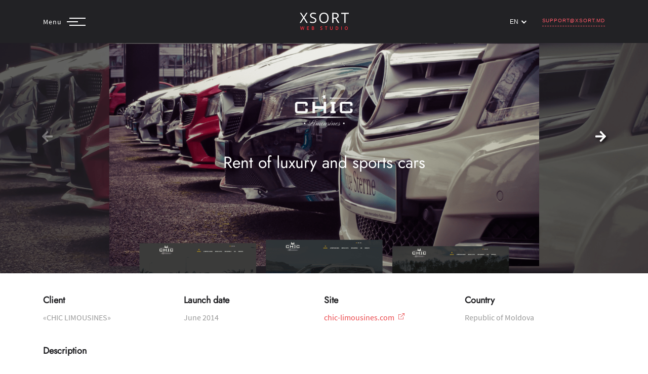

--- FILE ---
content_type: text/html; charset=UTF-8
request_url: https://www.xsort.ru/en/portfolio/chiclimousines
body_size: 17279
content:
<!DOCTYPE html>
<html lang="ru">

<head>
    <base href="/">
    <meta charset="UTF-8">
    <meta name="viewport" content="width=device-width, user-scalable=no, initial-scale=1.0, maximum-scale=1.0, minimum-scale=1.0">
    <meta http-equiv="x-ua-compatible" content="ie=11">
    <meta name="csrf-token" content="">
    <title>Development presentation of «Chic Limousines» project - from Xsort Web Studio</title>
    <meta name="keywords" content=""/>
    <meta name="description" content="A detailed description of the tasks, analysis, selection of individual solutions and the direct implementation of the «Chic Limousines»"/>

    <meta http-equiv="X-UA-Compatible" content="IE=edge">
    <meta name="viewport" content="width=device-width, initial-scale=1.0">
    <meta name="theme-color" content="#222225">

    <meta name="google" content="nositelinkssearchbox" />
    <meta property="og:url"           content="https://www.xsort.ru/en/portfolio/chiclimousines" />
    <meta property="og:type"          content="website" />
    <meta property="og:title"         content="Development presentation of «Chic Limousines» project - from Xsort Web Studio" />
    <meta property="og:description"   content="A detailed description of the tasks, analysis, selection of individual solutions and the direct implementation of the «Chic Limousines»" />
    <meta property="og:image"         content="https://www.xsort.ru/uploaded/5f4631b2a0d16.png" />

    <meta name="twitter:card" content="summary_large_image" />
    <meta name="twitter:title" content="Development presentation of «Chic Limousines» project - from Xsort Web Studio" />
    <meta name="twitter:description" content="A detailed description of the tasks, analysis, selection of individual solutions and the direct implementation of the «Chic Limousines»" />
    <meta name="twitter:image" content="https://www.xsort.ru/uploaded/5f4631b2a0d16.png" />
    <meta name="twitter:domain" content="https://www.xsort.ru/en/portfolio/chiclimousines" />

    <link rel="stylesheet" href="/css/app.css?id=c5a98c4ed07d655b218b">

    <link rel="stylesheet" href="/css/swiper-bundle.min.css">
    <link rel="stylesheet" href="https://unpkg.com/aos@2.3.1/dist/aos.css">

    <script src="https://www.google.com/recaptcha/api.js?render=6LeAiwAdAAAAAAhhW8fdQnqE41wotjWmZ5U4pFvO"></script>

        <script type="application/ld+json">
        {
          "@context": "https://schema.org/",
          "@type": "WebSite",
          "name": "«Chic Limousines»",
          "url": "http://chic-limousines.com",
          "description": "&lt;p&gt;Chic Limousines is a Russian-French company with the main activity of providing high-quality transport services with an individual approach to each client in Nice, Eze, Cannes, Antibes, Cap-Ferrat, Saint-Tropez, Monte Carlo, on the C&amp;ocirc;te d&amp;#39;Azur and other regions France, Italy, the Principality of Monaco, Switzerland and Spain.&lt;/p&gt;",
          "image": {
            "@type": "ImageObject",
            "url": "uploaded/5f4631b2a0d16.png"
          },
          "datePublished": "June 2014",
          "inLanguage": "romanian, russian",
          "isAccessibleForFree": "true",
          "keywords": ""
        }



    </script>
            <link rel="stylesheet" href="https://cdn.jsdelivr.net/gh/fancyapps/fancybox@3.5.7/dist/jquery.fancybox.min.css"/>

    <script>
        dataLayer = [];
        window.recaptchaSiteKey = "6LeAiwAdAAAAAAhhW8fdQnqE41wotjWmZ5U4pFvO";
    </script>


        <script>
            (function (w, d, s, l, i) {
                w[l] = w[l] || [];
                w[l].push({
                    'gtm.start':
                        new Date().getTime(), event: 'gtm.js'
                });
                var f = d.getElementsByTagName(s)[0],
                    j = d.createElement(s), dl = l != 'dataLayer' ? '&l=' + l : '';
                j.async = true;
                j.src =
                    'https://www.googletagmanager.com/gtm.js?id=' + i + dl;
                f.parentNode.insertBefore(j, f);
            })(window, document, 'script', 'dataLayer', 'GTM-NMJ4KHN');
        </script>
        <!-- Google Tag Manager (noscript) -->
        <noscript>
            <iframe src="https://www.googletagmanager.com/ns.html?id=GTM-PQDNG72"
                    height="0" width="0" style="display:none;visibility:hidden"></iframe>
        </noscript>
        <!-- End Google Tag Manager (noscript) -->

</head>

<body id="body"
    class="
                    small-pb
    


"
>
<div id="pageTop"></div>

<div id="application"></div>

    <!-- Header upper -->
<div id="top" class="header
    header--transparent portfolio-nav
">
    <div>

        <nav class="navbar navbar-expand-lg navbar-light
                 bg-light         ">
            <div class="container" id="mobile-header">

                <div class="navbar__toggler-wrap collapsed" id="nav-toggler" data-toggle="collapse"
                     data-target="#navbarNav" aria-controls="navbarNav" aria-expanded="false">
                    <div class="navbar__menu-label source-14 ">
                        Menu                    </div>

                    <div class="navbar-toggler navbar-toggler--decored collapsed" data-toggle="collapse"
                         data-target="#navbarNav" aria-controls="navbarNav" aria-expanded="false"
                         aria-label="Toggle navigation">
                        <div class="toggler__top "></div>
                        <div class="toggler__middle "></div>
                        <div class="toggler__bottom "></div>
                    </div>
                </div>

                <a href="https://www.xsort.ru/en" class="navbar__logo">
                                            <img src="/images/logos/xsort-logo.svg" alt="Xsort Logo">
                    
                </a>


                <div class="collapse navbar-collapse nav__contacts nav__right" id="navbarNav1">
                    <div class="custom--select-wrapper">
                        <div class="custom--select">
                            <div class="custom--select__trigger ">
                                <span>en</span>
                                <div class="arrow"></div>
                            </div>
                            <div class="custom--options">
                                    <span class="custom--option
                                                                             "
                                                                                    data-v="/ru/portfolio/chiclimousines"
                                          onclick="location=this.getAttribute('data-v')">
                                        RU
                                    </span>
                                <span class="custom--option 
                                                                             "
                                                                            data-v="/ro/portfolio/chiclimousines"
                                      onclick="location=this.getAttribute('data-v')">RO</span>
                                <span class="custom--option
                                                                         sel  "
                                       style="display: none;"                                       data-v="/en/portfolio/chiclimousines"
                                      onclick="location=this.getAttribute('data-v')">EN</span>
                            </div>
                        </div>
                    </div>
                    <ul class="info-list">
                        <li><a href="mailto:support@xsort.md" class="gtm-email gtm-email-header text-uppercase"
                               onclick="ym(32076716,'reachGoal','nav-email-click'); fbq('trackCustom', 'Клик на адрес почтового ящика в Header');">support@xsort.md</a>
                        </li>
                    </ul>
                </div>
            </div>
        </nav>
    </div>
    <div class="w-100 h-100" id="hidden-nav-box">
        <div class="collapse nav__items--hidden nav__center--hidden" id="navbarNav">
            <div class="container modal-top">
                <nav class="nav nav-pills">

                    <a class="nav-item nav-link

                            "

                       href="/ru/portfolio/chiclimousines "><span>RU</span></a>

                    <div class="divider--horizontal"></div>

                    <a class="nav-item nav-link

                            active "

                       href="en/portfolio/chiclimousines"><span>EN</span></a>

                    <div class="divider--horizontal"></div>

                    <a class="nav-item nav-link

                            "

                       href="/ro/portfolio/chiclimousines "><span>RO</span></a>

                </nav>
            </div>
            <div class="modal-top__wrapper">
                <div class="container--med modal-main row">
                    <ul class="navbar-nav hiddenNav__main col-xl-4 col-md-4">
                        <li class="nav-item jost-24">
                            <a href="https://www.xsort.ru/en/about"
                                data-hover-img="/images/hover/hover-img-about-ru.jpg"> About Us </a>
                        </li>
                        <li class="nav-item jost-24">
                            <a href="https://www.xsort.ru/en/portfolio"
                                data-hover-img="/images/hover/hover-img-proj-ru.jpg"> Projects </a>
                        </li>
                        <li class="nav-item jost-24">
                            <a href="https://www.xsort.ru/en/services"
                                data-hover-img="/images/hover/hover-img-services-ru.jpg"> Services </a>
                        </li>
                        <li class="nav-item jost-24">
                            <a href="https://www.xsort.ru/en/blog"
                                data-hover-img="/images/hover/hover-img-blog-ru.jpg"> Blog </a>
                        </li>
                    </ul>

                    <ul class="navbar-nav hiddenNav__main col-xl-4 col-md-4">
                        <li class="nav-item jost-24">
                            <a href="https://www.xsort.ru/en/features"
                                data-hover-img="/images/hover/hover-img-features-ru.jpg"> Features </a>
                        </li>
                        <li class="nav-item jost-24">
                            <a href="https://www.xsort.ru/en/technologies"
                                data-hover-img="/images/hover/hover-img-tech-ru.jpg"> Technologies </a>
                        </li>
                        <li class="nav-item jost-24">
                            <a href="https://www.xsort.ru/en/careers"
                                data-hover-img="/images/hover/hover-img-careers-ru.jpg"> Career </a>
                        </li>
                    </ul>


                    <ul class="navbar-nav hiddenNav__main col-xl-4 col-md-4">
                        <li class="nav-item  nav-contact-item">
                            <a href="https://www.xsort.ru/en/contact"
                                class="jost-24 "
                                data-hover-img="/images/hover/hover-img-contacts-ru.jpg"> Contacts </a>


                                                            <ul class="nav-contact-list">
                                    <li class="nav-contact-list__item d-none d-md-block source-16">
                                        <span>Moscow</span>
                                    </li>
                                    <li class="nav-contact-list__item d-none d-md-block source-14">
                                        <a href="tel:+7 (499) 1123-408" class="gtm-phone gtm-phone-nav"
                                           onclick="ym(32076716,'reachGoal','nav-menu-1123-408-click'); fbq('trackCustom', 'Клик на 1123-408 в burger menu');">+7 (499) 1123-408</a>
                                    </li>
                                    <li class="nav-contact-list__item">
                                        <a href="mailto:info@xsort.ru" class="gtm-email gtm-email-nav source-14"
                                           onclick="ym(32076716,'reachGoal','nav-menu-info-email'); fbq('trackCustom', 'Клик на info@xsort в burger menu');">info@xsort.ru</a>
                                    </li>
                                </ul>
                            
                            <ul class="nav-contact-list">
                                <li class="nav-contact-list__item d-none d-md-block source-16">
                                    <span>Chisinau</span>
                                </li>
                                <li class="nav-contact-list__item d-none d-md-block source-14">
                                    <a href="tel:+373 (22) 800-408" class="gtm-phone gtm-phone-nav"
                                       onclick="ym(32076716,'reachGoal','nav-menu-800-408-click'); fbq('trackCustom', 'Клик на 800-408 в burger menu');"><small>+373</small> 22 800 408</a>
                                </li>
                                <li class="nav-contact-list__item source-14">
                                    <a href="tel:+373 (68) 203-242" class="gtm-phone gtm-phone-nav"
                                       onclick="ym(32076716,'reachGoal','nav-menu-203-242-click'); fbq('trackCustom', 'Клик на 203-242 в burger menu');"><small>+373</small> 68 20 32 42</a>
                                </li>
                                <li class="nav-contact-list__item d-none d-md-block source-14">
                                    <a href="mailto:support@xsort.md" class="gtm-email gtm-email-nav"
                                       onclick="ym(32076716,'reachGoal','nav-menu-support-email'); fbq('trackCustom', 'Клик на support@xsort.md в burger menu');">support@xsort.md</a>
                                </li>
                            </ul>
                        </li>
                    </ul>
                </div>
                <div class="container--med">
                    <ul class="form__expedition row">
                        <li class="col-xl-4 col-md-4 container__links video-presentation">
                            <a href="https://www.xsort.ru/en/brief" class="form__links source-16">Price calculator                                <span class="icon__send">
                                    <i class="fas fa-calculator"></i>
                                </span>
                            </a>
                        </li>
                        <li class="col-xl-4 col-md-4 container__links contact-us">
                            <a href="" data-toggle="modal" data-target="#contact-form-3" id="callFormTriggerRequest"
                               class="source-16 form__links red-link send-request gtm-call-form gtm-call-form-request"
                               onclick="ym(32076716,'reachGoal','nav-send-form-click'); fbq('trackCustom', 'NavContactFormOpen'); return true;">
                                Send application
                                <span class="icon__send">
                                    <img width="20" height="10" class="red-arrow" src="/images/icons/arrowRight.svg"
                                         alt="">
                                </span>

                            </a>
                        </li>
                    </ul>
                </div>
            </div>
            <div class="container social-networks">
                <ul class="social-networks__list row">

                    <li class="social-networks__item text-silver col-xl-3 col-3">
                        <noindex>
                            <a rel="nofollow" class="text_silver silver-hover"
                               onclick="window.open('skype:28:f010166a-9fed-4108-9c47-e3d6a8b3ba38?chat&session_id=0daaa520-600c-4048-8fa4-439a9f90891a&origin=launcher?chat', '_blank')">
                                <span class="social__icon">
                                    <i class="fab fa-skype"></i>
                                </span>
                                <span class="social__text text-18 ml-2 jost-18">Skype</span>
                            </a>
                        </noindex>
                    </li>

                    <li class="social-networks__item text-silver col-xl-3 col-3">
                        <noindex>
                            <a rel="nofollow" class="text_silver silver-hover"
                               onclick="window.open('//m.me/xsort', '_blank')">
                                <span class="social__icon">
                                    <i class="fab fa-facebook-messenger"></i>
                                </span>
                                <span class="social__text text-18 ml-2 jost-18">Messenger</span>
                            </a>
                        </noindex>
                    </li>

                    <li class="social-networks__item text-silver col-xl-3 col-3">
                        <noindex>
                            <a rel="nofollow" class="text_silver silver-hover"
                               onclick="window.open('tg://resolve?domain=Xsort_bot', '_blank')">
                                <span class="social__icon">
                                    <i class="fab fa-telegram-plane"></i>
                                </span>
                                <span class="social__text text-18 ml-2 jost-18">Telegram</span>
                            </a>
                        </noindex>
                    </li>

                    <li class="social-networks__item text-silver col-xl-3 col-3">
                        <noindex>
                            <a rel="nofollow" class="text_silver silver-hover"
                               onclick="window.open('viber://pa?chatURI=xsortweb', '_blank')">
                                <span class="social__icon">
                                    <i class="fab fa-viber"></i>
                                </span>
                                <span class="social__text text-18 ml-2 jost-18">Viber</span>
                            </a>
                        </noindex>
                    </li>
                </ul>
            </div>
        </div>
    </div>
</div>

<div class="contact-section modal" id="contact-form-3" tabindex="-1" role="dialog" aria-labelledby="exampleModalLabel"
     aria-hidden="true">
    <div class="modal-dialog" role="document">
        <div class="modal-content">
            <div class="modal-header">
                <button type="button" class="close" data-dismiss="modal" aria-label="Close">
                    <span aria-hidden="true"><i class="fas fa-times"></i></span>
                </button>
            </div>
            <div class="modal-body">
                <div class="container">
                    <div class="content-box">
                        <h3 class="jost-24 text_white mb-3 mb-md-0">Lets work together</h3>
                    </div>
                    <div class="inner-content container--med">
                        <div class="contact-form-area">
                            <form id="contact-form-modal"
                                  class="form-for-start-listening"
                                  autocomplete="off"
                                  enctype="multipart/form-data"
                                  onsubmit="ym(32076716,'reachGoal','nav-form-send')
                                            fbq('trackCustom', 'Отправка заявки из всплывающего окна'); return true">

                                <input type="hidden" name="_token" value="">
                                <input type="hidden" name="g-recaptcha-response">
                                <input type="text" name="message" class="d-none">

                                <div class="row">
                                    <div class="col-lg-6 col-md-12 col-sm-12 form-group">
                                        <input class="contact-form-input required text_silver source-16 ym-record-keys" type="text" name="username" onclick="ym(32076716,'reachGoal','send-request-fill'); fbq('trackCustom', 'Начало заполнения формы на проект во всплывающем окне');" required>
                                        <label class="contact-form-label text_silver source-16" for="username">Your name                                            *</label>
                                    </div>
                                    <div class="col-lg-6 col-md-12 col-sm-12 form-group">
                                        <input class="contact-form-input text_silver source-16 ym-record-keys" type="text" name="company">
                                        <label class="contact-form-label text_silver source-16"
                                               for="company">Company name</label>
                                    </div>
                                    <div class="col-lg-6 col-md-12 col-sm-12 form-group">
                                        <input class="contact-form-input text_silver source-16 ym-record-keys" type="email" name="email" pattern="[a-z0-9._%+-]+@[a-z0-9.-]+\.[a-z]{2,4}$" required>
                                        <label class="contact-form-label text_silver source-16" for="email">Email *</label>
                                    </div>
                                    <div class="col-lg-6 col-md-12 col-sm-12 form-group">
                                        <input class="contact-form-input required text_silver source-16 ym-record-keys w-100  phone-form" type="tel" name="phone">
                                        <label class="contact-form-label text_silver source-16" for="phone">Telephone                                            * <span class="notification-digits text-red collapse">Use only Digits</span></label>
                                    </div>
                                    <div class="col-lg-12 col-md-12 col-sm-12 form-group mb-0">
                                        <textarea rows="2" class="contact-form-input text_silver source-16 ym-record-keys" name="m"></textarea>
                                        <label class="contact-form-label text_silver source-16"
                                               for="message">Tell us about your project</label>
                                    </div>
                                    <div class="col-lg-6 col-md-6 col-sm-12 policies-quote text_silver source-14 text-center text-md-left"></div>
                                    <div class="col-lg-6 col-md-6 col-sm-12 file-attach d-flex justify-content-center align-items-center align-items-md-end justify-content-md-end">
                                        <a href="javascript:void(0);" class="opc-hover source-16 text_white attach__link">
                                            <span>
                                                <i class="fas fa-paperclip"></i>
                                            </span>
                                            Attach file                                        </a>
                                    </div>
                                    <div class="text-center text-md-right col-lg-12 col-md-12 col-sm-12">
                                        <input class="file-upload" name="upload" type="file" id="fileinput"
                                               style="width: 0; height: 0; overflow: hidden;"/>
                                        <span class="text_cinnabar" id="filename" style="display: none;"></span>
                                    </div>

                                    <div class="col-lg-12 col-md-12 col-sm-12 form-group message-btn wow slideInUp flex-column"
                                         data-wow-delay="100ms" data-wow-duration="1500ms">
                                        <span class="contact-tooltip">Fill the items marked with *</span>
                                        <span id="successCallRequest" class="contact-tooltip-success gtm-form-sent gtm-form-sent-call-request flex-centered">
                                            <i class="far fa-check-square mr-2"></i>
                                            Your application has been successfully sent.                                        </span>
                                        <span class="contact-tooltip-error contact-tooltip-error-header-1 flex-centered">
                                            <i class="fas fa-exclamation-triangle"></i> Eroare! Reîncărcați pagina sau sunați-ne!                                        </span>
                                        <span class="contact-tooltip-error contact-tooltip-error-header-2 flex-centered">
                                            Error! Reload the page and check the size of the attached file!                                        </span>
                                        <span class="contact-tooltip-error contact-tooltip-error-recaptcha-header flex-centered"></span>
                                        <button id="headerFormSub"
                                                class="btn-style-five button-custom button-custom_bg bg-cinnabar mt-3"
                                                name="submit-form"
                                                >
                                            Submit                                            <span id="header-form-preloader" class="button-custom__animation-loading">
                                                <i class="fas fa-circle-notch"></i>
                                            </span>
                                        </button>
                                    </div>
                                </div>
                            </form>
                        </div>
                    </div>
                </div>
            </div>
        </div>
    </div>
</div>





<!--Form Back Drop-->
    <div class="form-back-drop"></div>

    <div class="header-space-adaptive"></div>

        <div class="portfolio-case-header">
        <div class="case__banner">
            <img class="lazyload" src="uploaded/razrabotka-saitov-ot-xsort.ru_portfolio_chiclimousines_1.png" alt="Chic Limousines">
        </div>
        <div class="container">
            <div class="swiper-container-portfolio">
                <div class="swiper-wrapper">

                                                                                                                                                             <div class="swiper-slide">

                                <figure class="case-inner-content flex-centered">
                                                                            <picture class="logo-box">
                                            <img class="lazyload" class="slide-logo"
                                                 data-src="uploaded/5f4a2bc1ed2f6.png" alt="">
                                        </picture>
                                        <figcaption class="caption-box">
                                            <h1 class="slide-caption jost-32 text_white text-center">Rent of luxury and sports cars</h1>
                                        </figcaption>
                                                                    </figure>

                                <a data-fancybox="gallery" data-src="uploaded/razrabotka-saitov-ot-xsort.ru_portfolio_chiclimousines_5.png" rel="images">
                                    <img class="lazyload" data-src="uploaded/razrabotka-saitov-ot-xsort.ru_portfolio_chiclimousines_5.png"
                                         alt="Chic Limousines">
                                </a>
                            </div>
                                                                                                            <div class="swiper-slide">

                                <figure class="case-inner-content flex-centered">
                                                                    </figure>

                                <a data-fancybox="gallery" data-src="uploaded/razrabotka-saitov-ot-xsort.ru_portfolio_chiclimousines_2.png" rel="images">
                                    <img class="lazyload" data-src="uploaded/razrabotka-saitov-ot-xsort.ru_portfolio_chiclimousines_2.png"
                                         alt="Chic Limousines">
                                </a>
                            </div>
                                                                                                            <div class="swiper-slide">

                                <figure class="case-inner-content flex-centered">
                                                                    </figure>

                                <a data-fancybox="gallery" data-src="uploaded/razrabotka-saitov-ot-xsort.ru_portfolio_chiclimousines_4.png" rel="images">
                                    <img class="lazyload" data-src="uploaded/razrabotka-saitov-ot-xsort.ru_portfolio_chiclimousines_4.png"
                                         alt="Chic Limousines">
                                </a>
                            </div>
                                                                                                            <div class="swiper-slide">

                                <figure class="case-inner-content flex-centered">
                                                                    </figure>

                                <a data-fancybox="gallery" data-src="uploaded/razrabotka-saitov-ot-xsort.ru_portfolio_chiclimousines_3.png" rel="images">
                                    <img class="lazyload" data-src="uploaded/razrabotka-saitov-ot-xsort.ru_portfolio_chiclimousines_3.png"
                                         alt="Chic Limousines">
                                </a>
                            </div>
                                                            </div>
                <!-- Add Arrows -->
                <div class="swiper-button-next"><span><i class="fas fa-arrow-right"></i></span></div>
                <div class="swiper-button-prev"><span><i class="fas fa-arrow-left"></i></span></div>
            </div>
            <div class="redirect-button">
                <div class="container">
                                            <noindex>
                            <a target="_blank" href="http://chic-limousines.com">Go to site <span><img
                                        class="white-arrow" src="/images/icons/arrowRight.svg" alt=""></span></a>
                        </noindex>
                                    </div>
            </div>
        </div>
    </div>
    <div class="portfolio-case-main bg-white">
        <div class="container">
            <div class="top">
                                    <div class="portfolio-case__client">
                        <h3 class="jost-18 text_shark text_bold">Client</h3>
                        <p class="source-16 text_silver">«Chic Limousines»</p>
                    </div>
                                                    <div class="portfolio-case__date">
                        <h3 class="jost-18 text_shark text_bold">Launch date</h3>
                        <p class="source-16 text_silver">June 2014</p>
                    </div>
                                                    <div class="portfolio-case__site">
                        <h3 class="jost-18 text_shark text_bold">Site</h3>
                        <noindex>
                            <a class="source-16 text_cinnabar" rel="nofollow"
                               onclick="window.open('http://chic-limousines.com', '_blank')">
                                chic-limousines.com
                                <svg width="12" height="12" viewBox="0 0 12 12" fill="none"
                                     xmlns="http://www.w3.org/2000/svg">
                                    <path
                                        d="M9.23077 11.2453H0.769231V2.75472H5.38462V2H0V12H10V6.71698H9.23077V11.2453Z"
                                        fill="#E84146"/>
                                    <path
                                        d="M7.00184 0V0.833027H10.5779L4 7.411L4.589 8L11.167 1.42206V4.99816H12V0H7.00184Z"
                                        fill="#E84146"/>
                                </svg>
                            </a>
                        </noindex>
                                            </div>
                                                    <div class="portfolio-case__country">
                        <h3 class="jost-18 text_shark text_bold">Country</h3>
                        <p class="source-16 text_silver">Republic of Moldova</p>
                    </div>
                            </div>
            <div class="middle">
                                    <div class="portfolio-case__description">
                        <h3 class="jost-18 text_shark text_bold">Description</h3>
                        <p>Chic Limousines is a Russian-French company with the main activity of providing high-quality transport services with an individual approach to each client in Nice, Eze, Cannes, Antibes, Cap-Ferrat, Saint-Tropez, Monte Carlo, on the C&ocirc;te d&#39;Azur and other regions France, Italy, the Principality of Monaco, Switzerland and Spain.</p>
                    </div>
                                                    <div class="portfolio-case__tasks">
                        <h3 class="jost-18 text_shark text_bold">Development</h3>

                        <ul class="source-16 text_silver">
                                                                                                                                        <li class="source-16 text_silver">Website development</li>
                                                                                                                                                                                                            <li class="source-16 text_silver">Technical support</li>
                                                                                                                                                                                                            <li class="source-16 text_silver">Related IT services</li>
                                                                                                                                                                                                            <li class="source-16 text_silver">Hosting and server</li>
                                                                                                                        </ul>
                        <div class="d-flex align-items-center">
                            <a class="work-block__link work-block__services-link source-14 text-uppercase flex-centered"
                               href="https://www.xsort.ru/en/services">More services from Xsort                                <svg width="22" height="8" viewBox="0 0 22 8" fill="none"
                                     xmlns="http://www.w3.org/2000/svg">
                                    <path
                                        d="M21.3536 4.35356C21.5488 4.15829 21.5488 3.84171 21.3536 3.64645L18.1716 0.464468C17.9763 0.269205 17.6597 0.269205 17.4645 0.464468C17.2692 0.65973 17.2692 0.976312 17.4645 1.17157L20.2929 4L17.4645 6.82843C17.2692 7.02369 17.2692 7.34027 17.4645 7.53554C17.6597 7.7308 17.9763 7.7308 18.1716 7.53554L21.3536 4.35356ZM-4.37114e-08 4.5L21 4.5L21 3.5L4.37114e-08 3.5L-4.37114e-08 4.5Z"
                                        fill="#EB5757"/>
                                </svg>
                            </a>
                        </div>
                    </div>
                            </div>
        </div>
        <div class="bottom">
                            <div class="portfolio-case__development">
                    <div class="container">
                        <h3 class="jost-18 text_shark text_bold">Features (additional functions)</h3>
                                                    <p>Our team has developed an individual landing page for the Chic Limousines company with the possibility of online booking. The site menu was made up of the following pages: &quot;Home&quot; (full page slides), &quot;About us&quot; (all information about the company), &quot;Our services&quot; (a list of services provided by the company), &quot;Question and answer&quot; (answers to frequently asked questions ), &quot;Contacts&quot; (description of methods of contacting the company). We also connected the possibility of online payment, made the site in three language versions (French, English, Russian). Provided long-term technical support services for the site.</p>
                                                <ul class="source-16 text_silver">
                                                                                                <li class="source-16 text_silver">
                                        <p href="https://www.xsort.ru/en/development/uxui-design"
                                           data-tooltip="Designing a user interface design in which usability and appearance are equally important." class="development-feature">
                                            <span>UX/UI design</span>
                                                                                            <span class="tooltip-trigger">
                                                <svg width="13" height="13" viewBox="0 0 13 13" fill="none"
                                                     xmlns="http://www.w3.org/2000/svg">
                                                    <path fill-rule="evenodd" clip-rule="evenodd"
                                                          d="M6.5 13C10.0899 13 13 10.0899 13 6.5C13 2.91015 10.0899 0 6.5 0C2.91015 0 0 2.91015 0 6.5C0 10.0899 2.91015 13 6.5 13ZM5.66945 7.53952C5.56988 7.81434 5.51611 8.18872 5.50815 8.66268H6.61339C6.61339 8.05729 6.75876 7.59329 7.04951 7.27068L7.7007 6.62546C8.34592 5.94837 8.66853 5.26133 8.66853 4.56434C8.66853 3.85937 8.45744 3.30576 8.03526 2.90349C7.61706 2.49724 7.03159 2.29412 6.27883 2.29412C5.55395 2.29412 4.96449 2.49326 4.51045 2.89154C4.06038 3.28584 3.83137 3.8056 3.82341 4.45083H4.92864C4.92864 4.08839 5.05211 3.79963 5.29905 3.58456C5.54598 3.36948 5.87258 3.26195 6.27883 3.26195C6.69703 3.26195 7.01565 3.38143 7.23471 3.6204C7.45377 3.85539 7.56329 4.18198 7.56329 4.60018C7.56329 5.03431 7.39602 5.44056 7.06146 5.81893L6.27883 6.62546C5.97215 6.96002 5.76902 7.2647 5.66945 7.53952ZM5.62166 10.1085C5.51412 10.2279 5.46035 10.3773 5.46035 10.5565C5.46035 10.7358 5.51412 10.8851 5.62166 11.0046C5.73318 11.1201 5.89647 11.1778 6.11155 11.1778C6.32662 11.1778 6.48992 11.1201 6.60144 11.0046C6.71296 10.8851 6.76872 10.7358 6.76872 10.5565C6.76872 10.3773 6.71296 10.2279 6.60144 10.1085C6.48992 9.98499 6.32662 9.92325 6.11155 9.92325C5.89647 9.92325 5.73318 9.98499 5.62166 10.1085Z"
                                                          fill="#CCCCCC"/>
                                                </svg>
                                                <span class="tooltiptext bg-shark text_white source-14">
                                                    <button class="tooltip-close">&#x2715;</button>
                                                    Designing a user interface design in which usability and appearance are equally important.
                                                                                                            <a class="text_cinnabar opc_hover"
                                                           href="https://www.xsort.ru/en/features/uxui-design"
                                                           target="_blank">See details</a>
                                                                                                    </span>
                                            </span>
                                                                                    </p>
                                    </li>
                                                                                                                                <li class="source-16 text_silver">
                                        <p href="https://www.xsort.ru/en/development/logo-design"
                                           data-tooltip="Professional design and design of an exclusive logo - from sketches and sketches to an excellent result that will not leave you indifferent." class="development-feature">
                                            <span>Logo Design</span>
                                                                                            <span class="tooltip-trigger">
                                                <svg width="13" height="13" viewBox="0 0 13 13" fill="none"
                                                     xmlns="http://www.w3.org/2000/svg">
                                                    <path fill-rule="evenodd" clip-rule="evenodd"
                                                          d="M6.5 13C10.0899 13 13 10.0899 13 6.5C13 2.91015 10.0899 0 6.5 0C2.91015 0 0 2.91015 0 6.5C0 10.0899 2.91015 13 6.5 13ZM5.66945 7.53952C5.56988 7.81434 5.51611 8.18872 5.50815 8.66268H6.61339C6.61339 8.05729 6.75876 7.59329 7.04951 7.27068L7.7007 6.62546C8.34592 5.94837 8.66853 5.26133 8.66853 4.56434C8.66853 3.85937 8.45744 3.30576 8.03526 2.90349C7.61706 2.49724 7.03159 2.29412 6.27883 2.29412C5.55395 2.29412 4.96449 2.49326 4.51045 2.89154C4.06038 3.28584 3.83137 3.8056 3.82341 4.45083H4.92864C4.92864 4.08839 5.05211 3.79963 5.29905 3.58456C5.54598 3.36948 5.87258 3.26195 6.27883 3.26195C6.69703 3.26195 7.01565 3.38143 7.23471 3.6204C7.45377 3.85539 7.56329 4.18198 7.56329 4.60018C7.56329 5.03431 7.39602 5.44056 7.06146 5.81893L6.27883 6.62546C5.97215 6.96002 5.76902 7.2647 5.66945 7.53952ZM5.62166 10.1085C5.51412 10.2279 5.46035 10.3773 5.46035 10.5565C5.46035 10.7358 5.51412 10.8851 5.62166 11.0046C5.73318 11.1201 5.89647 11.1778 6.11155 11.1778C6.32662 11.1778 6.48992 11.1201 6.60144 11.0046C6.71296 10.8851 6.76872 10.7358 6.76872 10.5565C6.76872 10.3773 6.71296 10.2279 6.60144 10.1085C6.48992 9.98499 6.32662 9.92325 6.11155 9.92325C5.89647 9.92325 5.73318 9.98499 5.62166 10.1085Z"
                                                          fill="#CCCCCC"/>
                                                </svg>
                                                <span class="tooltiptext bg-shark text_white source-14">
                                                    <button class="tooltip-close">&#x2715;</button>
                                                    Professional design and design of an exclusive logo - from sketches and sketches to an excellent result that will not leave you indifferent.
                                                                                                            <a class="text_cinnabar opc_hover"
                                                           href="https://www.xsort.ru/en/features/logo-design"
                                                           target="_blank">See details</a>
                                                                                                    </span>
                                            </span>
                                                                                    </p>
                                    </li>
                                                                                                                                                                                            <li class="source-16 text_silver">
                                        <p href="https://www.xsort.ru/en/development/reservation"
                                           data-tooltip="Дает возможность пользователю просмотреть какие есть доступные даты и время на определенную услугу, выбрать слот и зарезервировать." class="development-feature">
                                            <span>Online registration module</span>
                                                                                            <span class="tooltip-trigger">
                                                <svg width="13" height="13" viewBox="0 0 13 13" fill="none"
                                                     xmlns="http://www.w3.org/2000/svg">
                                                    <path fill-rule="evenodd" clip-rule="evenodd"
                                                          d="M6.5 13C10.0899 13 13 10.0899 13 6.5C13 2.91015 10.0899 0 6.5 0C2.91015 0 0 2.91015 0 6.5C0 10.0899 2.91015 13 6.5 13ZM5.66945 7.53952C5.56988 7.81434 5.51611 8.18872 5.50815 8.66268H6.61339C6.61339 8.05729 6.75876 7.59329 7.04951 7.27068L7.7007 6.62546C8.34592 5.94837 8.66853 5.26133 8.66853 4.56434C8.66853 3.85937 8.45744 3.30576 8.03526 2.90349C7.61706 2.49724 7.03159 2.29412 6.27883 2.29412C5.55395 2.29412 4.96449 2.49326 4.51045 2.89154C4.06038 3.28584 3.83137 3.8056 3.82341 4.45083H4.92864C4.92864 4.08839 5.05211 3.79963 5.29905 3.58456C5.54598 3.36948 5.87258 3.26195 6.27883 3.26195C6.69703 3.26195 7.01565 3.38143 7.23471 3.6204C7.45377 3.85539 7.56329 4.18198 7.56329 4.60018C7.56329 5.03431 7.39602 5.44056 7.06146 5.81893L6.27883 6.62546C5.97215 6.96002 5.76902 7.2647 5.66945 7.53952ZM5.62166 10.1085C5.51412 10.2279 5.46035 10.3773 5.46035 10.5565C5.46035 10.7358 5.51412 10.8851 5.62166 11.0046C5.73318 11.1201 5.89647 11.1778 6.11155 11.1778C6.32662 11.1778 6.48992 11.1201 6.60144 11.0046C6.71296 10.8851 6.76872 10.7358 6.76872 10.5565C6.76872 10.3773 6.71296 10.2279 6.60144 10.1085C6.48992 9.98499 6.32662 9.92325 6.11155 9.92325C5.89647 9.92325 5.73318 9.98499 5.62166 10.1085Z"
                                                          fill="#CCCCCC"/>
                                                </svg>
                                                <span class="tooltiptext bg-shark text_white source-14">
                                                    <button class="tooltip-close">&#x2715;</button>
                                                    Дает возможность пользователю просмотреть какие есть доступные даты и время на определенную услугу, выбрать слот и зарезервировать.
                                                                                                            <a class="text_cinnabar opc_hover"
                                                           href="https://www.xsort.ru/en/features/reservation"
                                                           target="_blank">See details</a>
                                                                                                    </span>
                                            </span>
                                                                                    </p>
                                    </li>
                                                                                                                                <li class="source-16 text_silver">
                                        <p href="https://www.xsort.ru/en/development/online-payments"
                                           data-tooltip="The ability to pay for the order directly on the site. Direct integration of banks: MAIB, Victoriabank, MICB, as well as online payment systems: PayNet, Yandex, PayPal, etc." class="development-feature">
                                            <span>Online payments - integration of MAIB / MICB / Victoriabank</span>
                                                                                            <span class="tooltip-trigger">
                                                <svg width="13" height="13" viewBox="0 0 13 13" fill="none"
                                                     xmlns="http://www.w3.org/2000/svg">
                                                    <path fill-rule="evenodd" clip-rule="evenodd"
                                                          d="M6.5 13C10.0899 13 13 10.0899 13 6.5C13 2.91015 10.0899 0 6.5 0C2.91015 0 0 2.91015 0 6.5C0 10.0899 2.91015 13 6.5 13ZM5.66945 7.53952C5.56988 7.81434 5.51611 8.18872 5.50815 8.66268H6.61339C6.61339 8.05729 6.75876 7.59329 7.04951 7.27068L7.7007 6.62546C8.34592 5.94837 8.66853 5.26133 8.66853 4.56434C8.66853 3.85937 8.45744 3.30576 8.03526 2.90349C7.61706 2.49724 7.03159 2.29412 6.27883 2.29412C5.55395 2.29412 4.96449 2.49326 4.51045 2.89154C4.06038 3.28584 3.83137 3.8056 3.82341 4.45083H4.92864C4.92864 4.08839 5.05211 3.79963 5.29905 3.58456C5.54598 3.36948 5.87258 3.26195 6.27883 3.26195C6.69703 3.26195 7.01565 3.38143 7.23471 3.6204C7.45377 3.85539 7.56329 4.18198 7.56329 4.60018C7.56329 5.03431 7.39602 5.44056 7.06146 5.81893L6.27883 6.62546C5.97215 6.96002 5.76902 7.2647 5.66945 7.53952ZM5.62166 10.1085C5.51412 10.2279 5.46035 10.3773 5.46035 10.5565C5.46035 10.7358 5.51412 10.8851 5.62166 11.0046C5.73318 11.1201 5.89647 11.1778 6.11155 11.1778C6.32662 11.1778 6.48992 11.1201 6.60144 11.0046C6.71296 10.8851 6.76872 10.7358 6.76872 10.5565C6.76872 10.3773 6.71296 10.2279 6.60144 10.1085C6.48992 9.98499 6.32662 9.92325 6.11155 9.92325C5.89647 9.92325 5.73318 9.98499 5.62166 10.1085Z"
                                                          fill="#CCCCCC"/>
                                                </svg>
                                                <span class="tooltiptext bg-shark text_white source-14">
                                                    <button class="tooltip-close">&#x2715;</button>
                                                    The ability to pay for the order directly on the site. Direct integration of banks: MAIB, Victoriabank, MICB, as well as online payment systems: PayNet, Yandex, PayPal, etc.
                                                                                                            <a class="text_cinnabar opc_hover"
                                                           href="https://www.xsort.ru/en/features/online-payments"
                                                           target="_blank">See details</a>
                                                                                                    </span>
                                            </span>
                                                                                    </p>
                                    </li>
                                                                                                                                <li class="source-16 text_silver">
                                        <p href="https://www.xsort.ru/en/development/backend-development"
                                           data-tooltip="Development of the functionality of the internal part of the website, which, as a rule, is not visible to the average user, but still plays an important role in ensuring its correct operation." class="development-feature">
                                            <span>Backend development</span>
                                                                                            <span class="tooltip-trigger">
                                                <svg width="13" height="13" viewBox="0 0 13 13" fill="none"
                                                     xmlns="http://www.w3.org/2000/svg">
                                                    <path fill-rule="evenodd" clip-rule="evenodd"
                                                          d="M6.5 13C10.0899 13 13 10.0899 13 6.5C13 2.91015 10.0899 0 6.5 0C2.91015 0 0 2.91015 0 6.5C0 10.0899 2.91015 13 6.5 13ZM5.66945 7.53952C5.56988 7.81434 5.51611 8.18872 5.50815 8.66268H6.61339C6.61339 8.05729 6.75876 7.59329 7.04951 7.27068L7.7007 6.62546C8.34592 5.94837 8.66853 5.26133 8.66853 4.56434C8.66853 3.85937 8.45744 3.30576 8.03526 2.90349C7.61706 2.49724 7.03159 2.29412 6.27883 2.29412C5.55395 2.29412 4.96449 2.49326 4.51045 2.89154C4.06038 3.28584 3.83137 3.8056 3.82341 4.45083H4.92864C4.92864 4.08839 5.05211 3.79963 5.29905 3.58456C5.54598 3.36948 5.87258 3.26195 6.27883 3.26195C6.69703 3.26195 7.01565 3.38143 7.23471 3.6204C7.45377 3.85539 7.56329 4.18198 7.56329 4.60018C7.56329 5.03431 7.39602 5.44056 7.06146 5.81893L6.27883 6.62546C5.97215 6.96002 5.76902 7.2647 5.66945 7.53952ZM5.62166 10.1085C5.51412 10.2279 5.46035 10.3773 5.46035 10.5565C5.46035 10.7358 5.51412 10.8851 5.62166 11.0046C5.73318 11.1201 5.89647 11.1778 6.11155 11.1778C6.32662 11.1778 6.48992 11.1201 6.60144 11.0046C6.71296 10.8851 6.76872 10.7358 6.76872 10.5565C6.76872 10.3773 6.71296 10.2279 6.60144 10.1085C6.48992 9.98499 6.32662 9.92325 6.11155 9.92325C5.89647 9.92325 5.73318 9.98499 5.62166 10.1085Z"
                                                          fill="#CCCCCC"/>
                                                </svg>
                                                <span class="tooltiptext bg-shark text_white source-14">
                                                    <button class="tooltip-close">&#x2715;</button>
                                                    Development of the functionality of the internal part of the website, which, as a rule, is not visible to the average user, but still plays an important role in ensuring its correct operation.
                                                                                                            <a class="text_cinnabar opc_hover"
                                                           href="https://www.xsort.ru/en/features/backend-development"
                                                           target="_blank">See details</a>
                                                                                                    </span>
                                            </span>
                                                                                    </p>
                                    </li>
                                                                                                                                <li class="source-16 text_silver">
                                        <p href="https://www.xsort.ru/en/development/frontend-development"
                                           data-tooltip="Website layout is the development of an interface that the user sees and then interacts by opening a web page." class="development-feature">
                                            <span>Frontend development</span>
                                                                                            <span class="tooltip-trigger">
                                                <svg width="13" height="13" viewBox="0 0 13 13" fill="none"
                                                     xmlns="http://www.w3.org/2000/svg">
                                                    <path fill-rule="evenodd" clip-rule="evenodd"
                                                          d="M6.5 13C10.0899 13 13 10.0899 13 6.5C13 2.91015 10.0899 0 6.5 0C2.91015 0 0 2.91015 0 6.5C0 10.0899 2.91015 13 6.5 13ZM5.66945 7.53952C5.56988 7.81434 5.51611 8.18872 5.50815 8.66268H6.61339C6.61339 8.05729 6.75876 7.59329 7.04951 7.27068L7.7007 6.62546C8.34592 5.94837 8.66853 5.26133 8.66853 4.56434C8.66853 3.85937 8.45744 3.30576 8.03526 2.90349C7.61706 2.49724 7.03159 2.29412 6.27883 2.29412C5.55395 2.29412 4.96449 2.49326 4.51045 2.89154C4.06038 3.28584 3.83137 3.8056 3.82341 4.45083H4.92864C4.92864 4.08839 5.05211 3.79963 5.29905 3.58456C5.54598 3.36948 5.87258 3.26195 6.27883 3.26195C6.69703 3.26195 7.01565 3.38143 7.23471 3.6204C7.45377 3.85539 7.56329 4.18198 7.56329 4.60018C7.56329 5.03431 7.39602 5.44056 7.06146 5.81893L6.27883 6.62546C5.97215 6.96002 5.76902 7.2647 5.66945 7.53952ZM5.62166 10.1085C5.51412 10.2279 5.46035 10.3773 5.46035 10.5565C5.46035 10.7358 5.51412 10.8851 5.62166 11.0046C5.73318 11.1201 5.89647 11.1778 6.11155 11.1778C6.32662 11.1778 6.48992 11.1201 6.60144 11.0046C6.71296 10.8851 6.76872 10.7358 6.76872 10.5565C6.76872 10.3773 6.71296 10.2279 6.60144 10.1085C6.48992 9.98499 6.32662 9.92325 6.11155 9.92325C5.89647 9.92325 5.73318 9.98499 5.62166 10.1085Z"
                                                          fill="#CCCCCC"/>
                                                </svg>
                                                <span class="tooltiptext bg-shark text_white source-14">
                                                    <button class="tooltip-close">&#x2715;</button>
                                                    Website layout is the development of an interface that the user sees and then interacts by opening a web page.
                                                                                                            <a class="text_cinnabar opc_hover"
                                                           href="https://www.xsort.ru/en/features/frontend-development"
                                                           target="_blank">See details</a>
                                                                                                    </span>
                                            </span>
                                                                                    </p>
                                    </li>
                                                                                    </ul>
                        <div class="d-flex align-items-center">
                            <a class="work-block__link work-block__features-link source-14 text-uppercase flex-centered"
                               href="https://www.xsort.ru/en/features">More features from Xsort                                <svg width="22" height="8" viewBox="0 0 22 8" fill="none"
                                     xmlns="http://www.w3.org/2000/svg">
                                    <path
                                        d="M21.3536 4.35356C21.5488 4.15829 21.5488 3.84171 21.3536 3.64645L18.1716 0.464468C17.9763 0.269205 17.6597 0.269205 17.4645 0.464468C17.2692 0.65973 17.2692 0.976312 17.4645 1.17157L20.2929 4L17.4645 6.82843C17.2692 7.02369 17.2692 7.34027 17.4645 7.53554C17.6597 7.7308 17.9763 7.7308 18.1716 7.53554L21.3536 4.35356ZM-4.37114e-08 4.5L21 4.5L21 3.5L4.37114e-08 3.5L-4.37114e-08 4.5Z"
                                        fill="#EB5757"/>
                                </svg>
                            </a>
                        </div>
                    </div>
                </div>
                                        <div class="portfolio-case__technologies">
                    <div class="container">
                        <h3 class="jost-18 text_shark text_bold">Technologies</h3>

                        <div class="row">
                                                                                                <div class="technologies__card col-xl-3 col-lg-3 col-md-6 col-sm-12"
                                         data-aos="zoom-in" data-aos-once="true">
                                        <div class="card" data-toggle="modal" data-target="#techModal-0">
                                            <figure class="d-flex flex-column position-relative">
                                                <div class="wrapper d-flex flex-row">
                                                    <picture>
                                                        <img src="/uploaded/60d09318eea16.png"
                                                             alt="Laravel">
                                                    </picture>
                                                                                                            <p class="technologies__card-name d-flex align-items-center ml-3 mr-0 color_shark source-16">Laravel</p>
                                                                                                    </div>
                                                <figcaption>
                                                    <p class="technologies__card-description ml-0 mr-0">Laravel is open source web framework designed for development using the MVC architecture model. Laravel is released under the MIT license. The source code of the project is hosted on GitHub.</p>
                                                    <span class="text-red" href="">See details</span>
                                                </figcaption>
                                            </figure>
                                        </div>
                                    </div>
                                                                                                                                <div class="technologies__card col-xl-3 col-lg-3 col-md-6 col-sm-12"
                                         data-aos="zoom-in" data-aos-once="true">
                                        <div class="card" data-toggle="modal" data-target="#techModal-1">
                                            <figure class="d-flex flex-column position-relative">
                                                <div class="wrapper d-flex flex-row">
                                                    <picture>
                                                        <img src="/uploaded/60d0936ec5caf.png"
                                                             alt="jQuery">
                                                    </picture>
                                                                                                            <p class="technologies__card-name d-flex align-items-center ml-3 mr-0 color_shark source-16">jQuery</p>
                                                                                                    </div>
                                                <figcaption>
                                                    <p class="technologies__card-description ml-0 mr-0">jQuery is a JavaScript library designed to simplify HTML DOM tree traversal and manipulation, as well as event handling, CSS animation, and Ajax.</p>
                                                    <span class="text-red" href="">See details</span>
                                                </figcaption>
                                            </figure>
                                        </div>
                                    </div>
                                                                                                                                <div class="technologies__card col-xl-3 col-lg-3 col-md-6 col-sm-12"
                                         data-aos="zoom-in" data-aos-once="true">
                                        <div class="card" data-toggle="modal" data-target="#techModal-2">
                                            <figure class="d-flex flex-column position-relative">
                                                <div class="wrapper d-flex flex-row">
                                                    <picture>
                                                        <img src="/uploaded/60d09a0844773.png"
                                                             alt="HTML">
                                                    </picture>
                                                                                                            <p class="technologies__card-name d-flex align-items-center ml-3 mr-0 color_shark source-16">HTML</p>
                                                                                                    </div>
                                                <figcaption>
                                                    <p class="technologies__card-description ml-0 mr-0">It is the standard markup language for documents designed to be displayed in a web browser. It can be assisted by technologies such as Cascading Style Sheets (CSS) and scripting languages such as JavaScript.</p>
                                                    <span class="text-red" href="">See details</span>
                                                </figcaption>
                                            </figure>
                                        </div>
                                    </div>
                                                                                                                                <div class="technologies__card col-xl-3 col-lg-3 col-md-6 col-sm-12"
                                         data-aos="zoom-in" data-aos-once="true">
                                        <div class="card" data-toggle="modal" data-target="#techModal-3">
                                            <figure class="d-flex flex-column position-relative">
                                                <div class="wrapper d-flex flex-row">
                                                    <picture>
                                                        <img src="/uploaded/60d09c90f0051.png"
                                                             alt="CSS">
                                                    </picture>
                                                                                                            <p class="technologies__card-name d-flex align-items-center ml-3 mr-0 color_shark source-16">CSS</p>
                                                                                                    </div>
                                                <figcaption>
                                                    <p class="technologies__card-description ml-0 mr-0">It is a style sheet language used for describing the presentation of a document written in a markup language such as HTML.</p>
                                                    <span class="text-red" href="">See details</span>
                                                </figcaption>
                                            </figure>
                                        </div>
                                    </div>
                                                                                                                                <div class="technologies__card col-xl-3 col-lg-3 col-md-6 col-sm-12"
                                         data-aos="zoom-in" data-aos-once="true">
                                        <div class="card" data-toggle="modal" data-target="#techModal-4">
                                            <figure class="d-flex flex-column position-relative">
                                                <div class="wrapper d-flex flex-row">
                                                    <picture>
                                                        <img src="/uploaded/60d09d15d5760.png"
                                                             alt="Vue.js">
                                                    </picture>
                                                                                                            <p class="technologies__card-name d-flex align-items-center ml-3 mr-0 color_shark source-16">Vue.js</p>
                                                                                                    </div>
                                                <figcaption>
                                                    <p class="technologies__card-description ml-0 mr-0">It is an open-source model–view–viewmodel front end JavaScript framework for building user interfaces and single-page applications.</p>
                                                    <span class="text-red" href="">See details</span>
                                                </figcaption>
                                            </figure>
                                        </div>
                                    </div>
                                                                                                                                <div class="technologies__card col-xl-3 col-lg-3 col-md-6 col-sm-12"
                                         data-aos="zoom-in" data-aos-once="true">
                                        <div class="card" data-toggle="modal" data-target="#techModal-5">
                                            <figure class="d-flex flex-column position-relative">
                                                <div class="wrapper d-flex flex-row">
                                                    <picture>
                                                        <img src="/uploaded/60d09d4c67f81.png"
                                                             alt="JavaScript">
                                                    </picture>
                                                                                                            <p class="technologies__card-name d-flex align-items-center ml-3 mr-0 color_shark source-16">JavaScript</p>
                                                                                                    </div>
                                                <figcaption>
                                                    <p class="technologies__card-description ml-0 mr-0">JavaScript (JS) is a programming language that conforms to the ECMAScript specification. JavaScript is high-level, often just-in-time compiled, and multi-paradigm.</p>
                                                    <span class="text-red" href="">See details</span>
                                                </figcaption>
                                            </figure>
                                        </div>
                                    </div>
                                                                                                                                <div class="technologies__card col-xl-3 col-lg-3 col-md-6 col-sm-12"
                                         data-aos="zoom-in" data-aos-once="true">
                                        <div class="card" data-toggle="modal" data-target="#techModal-6">
                                            <figure class="d-flex flex-column position-relative">
                                                <div class="wrapper d-flex flex-row">
                                                    <picture>
                                                        <img src="/uploaded/60d09d6f8074b.png"
                                                             alt="Bootstrap">
                                                    </picture>
                                                                                                            <p class="technologies__card-name d-flex align-items-center ml-3 mr-0 color_shark source-16">Bootstrap</p>
                                                                                                    </div>
                                                <figcaption>
                                                    <p class="technologies__card-description ml-0 mr-0">Bootstrap is a free and open-source CSS framework directed at responsive, mobile-first front-end web development. It contains CSS- and (optionally) JavaScript-based design templates for typography, forms, buttons, navigation, and other interface components.</p>
                                                    <span class="text-red" href="">See details</span>
                                                </figcaption>
                                            </figure>
                                        </div>
                                    </div>
                                                                                                                                <div class="technologies__card col-xl-3 col-lg-3 col-md-6 col-sm-12"
                                         data-aos="zoom-in" data-aos-once="true">
                                        <div class="card" data-toggle="modal" data-target="#techModal-7">
                                            <figure class="d-flex flex-column position-relative">
                                                <div class="wrapper d-flex flex-row">
                                                    <picture>
                                                        <img src="/uploaded/60d8c5ac102a5.png"
                                                             alt="Google Analytics">
                                                    </picture>
                                                                                                            <p class="technologies__card-name d-flex align-items-center ml-3 mr-0 color_shark source-16">Google Analytics</p>
                                                                                                    </div>
                                                <figcaption>
                                                    <p class="technologies__card-description ml-0 mr-0">A web analytics service that tracks and reports website traffic.</p>
                                                    <span class="text-red" href="">See details</span>
                                                </figcaption>
                                            </figure>
                                        </div>
                                    </div>
                                                                                                                                <div class="technologies__card col-xl-3 col-lg-3 col-md-6 col-sm-12"
                                         data-aos="zoom-in" data-aos-once="true">
                                        <div class="card" data-toggle="modal" data-target="#techModal-8">
                                            <figure class="d-flex flex-column position-relative">
                                                <div class="wrapper d-flex flex-row">
                                                    <picture>
                                                        <img src="/uploaded/60d8cb9b2eeff.png"
                                                             alt="Font Awesome">
                                                    </picture>
                                                                                                            <p class="technologies__card-name d-flex align-items-center ml-3 mr-0 color_shark source-16">Font Awesome</p>
                                                                                                    </div>
                                                <figcaption>
                                                    <p class="technologies__card-description ml-0 mr-0">A font and icon toolkit based on CSS and Less.</p>
                                                    <span class="text-red" href="">See details</span>
                                                </figcaption>
                                            </figure>
                                        </div>
                                    </div>
                                                                                                                                <div class="technologies__card col-xl-3 col-lg-3 col-md-6 col-sm-12"
                                         data-aos="zoom-in" data-aos-once="true">
                                        <div class="card" data-toggle="modal" data-target="#techModal-9">
                                            <figure class="d-flex flex-column position-relative">
                                                <div class="wrapper d-flex flex-row">
                                                    <picture>
                                                        <img src="/uploaded/60d8cbd887ace.png"
                                                             alt="Google Fonts">
                                                    </picture>
                                                                                                            <p class="technologies__card-name d-flex align-items-center ml-3 mr-0 color_shark source-16">Google Fonts</p>
                                                                                                    </div>
                                                <figcaption>
                                                    <p class="technologies__card-description ml-0 mr-0">A library of over 800 free fonts, an interactive directory for viewing them, and APIs for using web fonts via CSS and on Android.</p>
                                                    <span class="text-red" href="">See details</span>
                                                </figcaption>
                                            </figure>
                                        </div>
                                    </div>
                                                                                                                                <div class="technologies__card col-xl-3 col-lg-3 col-md-6 col-sm-12"
                                         data-aos="zoom-in" data-aos-once="true">
                                        <div class="card" data-toggle="modal" data-target="#techModal-10">
                                            <figure class="d-flex flex-column position-relative">
                                                <div class="wrapper d-flex flex-row">
                                                    <picture>
                                                        <img src="/uploaded/60d8ce527ff59.png"
                                                             alt="JS-delivr">
                                                    </picture>
                                                                                                            <p class="technologies__card-name d-flex align-items-center ml-3 mr-0 color_shark source-16">JS-delivr</p>
                                                                                                    </div>
                                                <figcaption>
                                                    <p class="technologies__card-description ml-0 mr-0">A public CDN for open-source projects.</p>
                                                    <span class="text-red" href="">See details</span>
                                                </figcaption>
                                            </figure>
                                        </div>
                                    </div>
                                                                                                                                <div class="technologies__card col-xl-3 col-lg-3 col-md-6 col-sm-12"
                                         data-aos="zoom-in" data-aos-once="true">
                                        <div class="card" data-toggle="modal" data-target="#techModal-11">
                                            <figure class="d-flex flex-column position-relative">
                                                <div class="wrapper d-flex flex-row">
                                                    <picture>
                                                        <img src="/uploaded/60d8cf1275808.png"
                                                             alt="reCaptcha">
                                                    </picture>
                                                                                                            <p class="technologies__card-name d-flex align-items-center ml-3 mr-0 color_shark source-16">reCaptcha</p>
                                                                                                    </div>
                                                <figcaption>
                                                    <p class="technologies__card-description ml-0 mr-0">The CAPTCHA system that enables web hosts to distinguish between human and automated access to websites.</p>
                                                    <span class="text-red" href="">See details</span>
                                                </figcaption>
                                            </figure>
                                        </div>
                                    </div>
                                                                                                                                <div class="technologies__card col-xl-3 col-lg-3 col-md-6 col-sm-12"
                                         data-aos="zoom-in" data-aos-once="true">
                                        <div class="card" data-toggle="modal" data-target="#techModal-12">
                                            <figure class="d-flex flex-column position-relative">
                                                <div class="wrapper d-flex flex-row">
                                                    <picture>
                                                        <img src="/uploaded/60d8d06993c38.png"
                                                             alt="NGINX">
                                                    </picture>
                                                                                                            <p class="technologies__card-name d-flex align-items-center ml-3 mr-0 color_shark source-16">NGINX</p>
                                                                                                    </div>
                                                <figcaption>
                                                    <p class="technologies__card-description ml-0 mr-0">A web server that can also be used as a reverse proxy, load balancer, mail proxy and HTTP cache.</p>
                                                    <span class="text-red" href="">See details</span>
                                                </figcaption>
                                            </figure>
                                        </div>
                                    </div>
                                                                                                                                <div class="technologies__card col-xl-3 col-lg-3 col-md-6 col-sm-12"
                                         data-aos="zoom-in" data-aos-once="true">
                                        <div class="card" data-toggle="modal" data-target="#techModal-13">
                                            <figure class="d-flex flex-column position-relative">
                                                <div class="wrapper d-flex flex-row">
                                                    <picture>
                                                        <img src="/uploaded/60dabfd4e564c.png"
                                                             alt="Yandex.Metrica">
                                                    </picture>
                                                                                                            <p class="technologies__card-name d-flex align-items-center ml-3 mr-0 color_shark source-16">Yandex.Metrica</p>
                                                                                                    </div>
                                                <figcaption>
                                                    <p class="technologies__card-description ml-0 mr-0">A web analytics service that tracks and reports website traffic.</p>
                                                    <span class="text-red" href="">See details</span>
                                                </figcaption>
                                            </figure>
                                        </div>
                                    </div>
                                                                                    </div>
                        <div class="d-flex align-items-center">
                            <a class="work-block__link work-block__technologies-link source-14 text-uppercase flex-centered"
                               href="https://www.xsort.ru/en/technologies">All technologies                                <svg width="22" height="8" viewBox="0 0 22 8" fill="none"
                                     xmlns="http://www.w3.org/2000/svg">
                                    <path
                                        d="M21.3536 4.35356C21.5488 4.15829 21.5488 3.84171 21.3536 3.64645L18.1716 0.464468C17.9763 0.269205 17.6597 0.269205 17.4645 0.464468C17.2692 0.65973 17.2692 0.976312 17.4645 1.17157L20.2929 4L17.4645 6.82843C17.2692 7.02369 17.2692 7.34027 17.4645 7.53554C17.6597 7.7308 17.9763 7.7308 18.1716 7.53554L21.3536 4.35356ZM-4.37114e-08 4.5L21 4.5L21 3.5L4.37114e-08 3.5L-4.37114e-08 4.5Z"
                                        fill="#EB5757"/>
                                </svg>
                            </a>
                        </div>
                    </div>
                </div>
                    </div>
        
    </div>
                                        <div class="container">
                    <div class="technologies__modal-wrapper">
                        <div class="modal fade tech-modal" id="techModal-0" tabindex="-1" role="dialog"
                             aria-labelledby="techModalLabel"
                             aria-hidden="true">
                            <div class="modal-dialog modal-dialog-scrollable" role="document">
                                <div class="modal-content">
                                    <div class="modal-header">
                                        <img height="50" src="uploaded/60d09318eea16.png" alt="Laravel">
                                        <h5 class="modal-title" id="exampleModalLabel">Laravel</h5>
                                        <button type="button" class="close" data-dismiss="modal" aria-label="Close">
                                            <span aria-hidden="true">&times;</span>
                                        </button>
                                    </div>
                                    <div class="modal-body"><p>Laravel is released under the MIT license. A modern choice for the advanced company. PHP framework with high security and improved performance. It allows developers to build high quality, customized websites pretty quickly from scratch, while still making them quite flexible and feature rich. As a result, you will definitely receive an individual product with unlimited functionality.</p>

<p>Learn more about Laravel by reading our <a href="https://xsort.md/blog/laravel-framework">article</a>.</p> </div>
                                </div>
                            </div>
                        </div>
                    </div>
                </div>
                                                <div class="container">
                    <div class="technologies__modal-wrapper">
                        <div class="modal fade tech-modal" id="techModal-1" tabindex="-1" role="dialog"
                             aria-labelledby="techModalLabel"
                             aria-hidden="true">
                            <div class="modal-dialog modal-dialog-scrollable" role="document">
                                <div class="modal-content">
                                    <div class="modal-header">
                                        <img height="50" src="uploaded/60d0936ec5caf.png" alt="jQuery">
                                        <h5 class="modal-title" id="exampleModalLabel">jQuery</h5>
                                        <button type="button" class="close" data-dismiss="modal" aria-label="Close">
                                            <span aria-hidden="true">&times;</span>
                                        </button>
                                    </div>
                                    <div class="modal-body"><p>jQuery is a JavaScript library designed to simplify HTML DOM tree traversal and manipulation, as well as event handling, CSS animation, and Ajax.</p> </div>
                                </div>
                            </div>
                        </div>
                    </div>
                </div>
                                                <div class="container">
                    <div class="technologies__modal-wrapper">
                        <div class="modal fade tech-modal" id="techModal-2" tabindex="-1" role="dialog"
                             aria-labelledby="techModalLabel"
                             aria-hidden="true">
                            <div class="modal-dialog modal-dialog-scrollable" role="document">
                                <div class="modal-content">
                                    <div class="modal-header">
                                        <img height="50" src="uploaded/60d09a0844773.png" alt="HTML">
                                        <h5 class="modal-title" id="exampleModalLabel">HTML</h5>
                                        <button type="button" class="close" data-dismiss="modal" aria-label="Close">
                                            <span aria-hidden="true">&times;</span>
                                        </button>
                                    </div>
                                    <div class="modal-body"><p>It is the standard markup language for documents designed to be displayed in a web browser. It can be assisted by technologies such as Cascading Style Sheets (CSS) and scripting languages such as JavaScript.</p> </div>
                                </div>
                            </div>
                        </div>
                    </div>
                </div>
                                                <div class="container">
                    <div class="technologies__modal-wrapper">
                        <div class="modal fade tech-modal" id="techModal-3" tabindex="-1" role="dialog"
                             aria-labelledby="techModalLabel"
                             aria-hidden="true">
                            <div class="modal-dialog modal-dialog-scrollable" role="document">
                                <div class="modal-content">
                                    <div class="modal-header">
                                        <img height="50" src="uploaded/60d09c90f0051.png" alt="CSS">
                                        <h5 class="modal-title" id="exampleModalLabel">CSS</h5>
                                        <button type="button" class="close" data-dismiss="modal" aria-label="Close">
                                            <span aria-hidden="true">&times;</span>
                                        </button>
                                    </div>
                                    <div class="modal-body"><p>It is a style sheet language used for describing the presentation of a document written in a markup language such as HTML.</p> </div>
                                </div>
                            </div>
                        </div>
                    </div>
                </div>
                                                <div class="container">
                    <div class="technologies__modal-wrapper">
                        <div class="modal fade tech-modal" id="techModal-4" tabindex="-1" role="dialog"
                             aria-labelledby="techModalLabel"
                             aria-hidden="true">
                            <div class="modal-dialog modal-dialog-scrollable" role="document">
                                <div class="modal-content">
                                    <div class="modal-header">
                                        <img height="50" src="uploaded/60d09d15d5760.png" alt="Vue.js">
                                        <h5 class="modal-title" id="exampleModalLabel">Vue.js</h5>
                                        <button type="button" class="close" data-dismiss="modal" aria-label="Close">
                                            <span aria-hidden="true">&times;</span>
                                        </button>
                                    </div>
                                    <div class="modal-body"><p>It is an open-source model&ndash;view&ndash;viewmodel front end JavaScript framework for building user interfaces and single-page applications.</p> </div>
                                </div>
                            </div>
                        </div>
                    </div>
                </div>
                                                <div class="container">
                    <div class="technologies__modal-wrapper">
                        <div class="modal fade tech-modal" id="techModal-5" tabindex="-1" role="dialog"
                             aria-labelledby="techModalLabel"
                             aria-hidden="true">
                            <div class="modal-dialog modal-dialog-scrollable" role="document">
                                <div class="modal-content">
                                    <div class="modal-header">
                                        <img height="50" src="uploaded/60d09d4c67f81.png" alt="JavaScript">
                                        <h5 class="modal-title" id="exampleModalLabel">JavaScript</h5>
                                        <button type="button" class="close" data-dismiss="modal" aria-label="Close">
                                            <span aria-hidden="true">&times;</span>
                                        </button>
                                    </div>
                                    <div class="modal-body"><p>JavaScript (JS) is a programming language that conforms to the ECMAScript specification.[9] JavaScript is high-level, often just-in-time compiled, and multi-paradigm.</p> </div>
                                </div>
                            </div>
                        </div>
                    </div>
                </div>
                                                <div class="container">
                    <div class="technologies__modal-wrapper">
                        <div class="modal fade tech-modal" id="techModal-6" tabindex="-1" role="dialog"
                             aria-labelledby="techModalLabel"
                             aria-hidden="true">
                            <div class="modal-dialog modal-dialog-scrollable" role="document">
                                <div class="modal-content">
                                    <div class="modal-header">
                                        <img height="50" src="uploaded/60d09d6f8074b.png" alt="Bootstrap">
                                        <h5 class="modal-title" id="exampleModalLabel">Bootstrap</h5>
                                        <button type="button" class="close" data-dismiss="modal" aria-label="Close">
                                            <span aria-hidden="true">&times;</span>
                                        </button>
                                    </div>
                                    <div class="modal-body"><p>Bootstrap is a free and open-source CSS framework directed at responsive, mobile-first front-end web development. It contains CSS- and (optionally) JavaScript-based design templates for typography, forms, buttons, navigation, and other interface components.</p> </div>
                                </div>
                            </div>
                        </div>
                    </div>
                </div>
                                                <div class="container">
                    <div class="technologies__modal-wrapper">
                        <div class="modal fade tech-modal" id="techModal-7" tabindex="-1" role="dialog"
                             aria-labelledby="techModalLabel"
                             aria-hidden="true">
                            <div class="modal-dialog modal-dialog-scrollable" role="document">
                                <div class="modal-content">
                                    <div class="modal-header">
                                        <img height="50" src="uploaded/60d8c5ac102a5.png" alt="Google Analytics">
                                        <h5 class="modal-title" id="exampleModalLabel">Google Analytics</h5>
                                        <button type="button" class="close" data-dismiss="modal" aria-label="Close">
                                            <span aria-hidden="true">&times;</span>
                                        </button>
                                    </div>
                                    <div class="modal-body"><p>A web analytics service that tracks and reports website traffic.</p> </div>
                                </div>
                            </div>
                        </div>
                    </div>
                </div>
                                                <div class="container">
                    <div class="technologies__modal-wrapper">
                        <div class="modal fade tech-modal" id="techModal-8" tabindex="-1" role="dialog"
                             aria-labelledby="techModalLabel"
                             aria-hidden="true">
                            <div class="modal-dialog modal-dialog-scrollable" role="document">
                                <div class="modal-content">
                                    <div class="modal-header">
                                        <img height="50" src="uploaded/60d8cb9b2eeff.png" alt="Font Awesome">
                                        <h5 class="modal-title" id="exampleModalLabel">Font Awesome</h5>
                                        <button type="button" class="close" data-dismiss="modal" aria-label="Close">
                                            <span aria-hidden="true">&times;</span>
                                        </button>
                                    </div>
                                    <div class="modal-body"><p>A font and icon toolkit based on CSS and Less.</p> </div>
                                </div>
                            </div>
                        </div>
                    </div>
                </div>
                                                <div class="container">
                    <div class="technologies__modal-wrapper">
                        <div class="modal fade tech-modal" id="techModal-9" tabindex="-1" role="dialog"
                             aria-labelledby="techModalLabel"
                             aria-hidden="true">
                            <div class="modal-dialog modal-dialog-scrollable" role="document">
                                <div class="modal-content">
                                    <div class="modal-header">
                                        <img height="50" src="uploaded/60d8cbd887ace.png" alt="Google Fonts">
                                        <h5 class="modal-title" id="exampleModalLabel">Google Fonts</h5>
                                        <button type="button" class="close" data-dismiss="modal" aria-label="Close">
                                            <span aria-hidden="true">&times;</span>
                                        </button>
                                    </div>
                                    <div class="modal-body"><p>A library of over 800 free fonts, an interactive directory for viewing them, and APIs for using web fonts via CSS and on Android.</p> </div>
                                </div>
                            </div>
                        </div>
                    </div>
                </div>
                                                <div class="container">
                    <div class="technologies__modal-wrapper">
                        <div class="modal fade tech-modal" id="techModal-10" tabindex="-1" role="dialog"
                             aria-labelledby="techModalLabel"
                             aria-hidden="true">
                            <div class="modal-dialog modal-dialog-scrollable" role="document">
                                <div class="modal-content">
                                    <div class="modal-header">
                                        <img height="50" src="uploaded/60d8ce527ff59.png" alt="JS-delivr">
                                        <h5 class="modal-title" id="exampleModalLabel">JS-delivr</h5>
                                        <button type="button" class="close" data-dismiss="modal" aria-label="Close">
                                            <span aria-hidden="true">&times;</span>
                                        </button>
                                    </div>
                                    <div class="modal-body"><p>A public CDN for open-source projects. It can serve web files directly from the npm registry and GitHub repositories without any configuration.</p> </div>
                                </div>
                            </div>
                        </div>
                    </div>
                </div>
                                                <div class="container">
                    <div class="technologies__modal-wrapper">
                        <div class="modal fade tech-modal" id="techModal-11" tabindex="-1" role="dialog"
                             aria-labelledby="techModalLabel"
                             aria-hidden="true">
                            <div class="modal-dialog modal-dialog-scrollable" role="document">
                                <div class="modal-content">
                                    <div class="modal-header">
                                        <img height="50" src="uploaded/60d8cf1275808.png" alt="reCaptcha">
                                        <h5 class="modal-title" id="exampleModalLabel">reCaptcha</h5>
                                        <button type="button" class="close" data-dismiss="modal" aria-label="Close">
                                            <span aria-hidden="true">&times;</span>
                                        </button>
                                    </div>
                                    <div class="modal-body"><p>&nbsp;The CAPTCHA system that enables web hosts to distinguish between human and automated access to websites.</p> </div>
                                </div>
                            </div>
                        </div>
                    </div>
                </div>
                                                <div class="container">
                    <div class="technologies__modal-wrapper">
                        <div class="modal fade tech-modal" id="techModal-12" tabindex="-1" role="dialog"
                             aria-labelledby="techModalLabel"
                             aria-hidden="true">
                            <div class="modal-dialog modal-dialog-scrollable" role="document">
                                <div class="modal-content">
                                    <div class="modal-header">
                                        <img height="50" src="uploaded/60d8d06993c38.png" alt="NGINX">
                                        <h5 class="modal-title" id="exampleModalLabel">NGINX</h5>
                                        <button type="button" class="close" data-dismiss="modal" aria-label="Close">
                                            <span aria-hidden="true">&times;</span>
                                        </button>
                                    </div>
                                    <div class="modal-body"><p>A web server that can also be used as a reverse proxy, load balancer, mail proxy and HTTP cache.</p> </div>
                                </div>
                            </div>
                        </div>
                    </div>
                </div>
                                                <div class="container">
                    <div class="technologies__modal-wrapper">
                        <div class="modal fade tech-modal" id="techModal-13" tabindex="-1" role="dialog"
                             aria-labelledby="techModalLabel"
                             aria-hidden="true">
                            <div class="modal-dialog modal-dialog-scrollable" role="document">
                                <div class="modal-content">
                                    <div class="modal-header">
                                        <img height="50" src="uploaded/60dabfd4e564c.png" alt="Yandex.Metrica">
                                        <h5 class="modal-title" id="exampleModalLabel">Yandex.Metrica</h5>
                                        <button type="button" class="close" data-dismiss="modal" aria-label="Close">
                                            <span aria-hidden="true">&times;</span>
                                        </button>
                                    </div>
                                    <div class="modal-body"><p>A web analytics service that tracks and reports website traffic.</p> </div>
                                </div>
                            </div>
                        </div>
                    </div>
                </div>
                            
            <div class="similarities-container">
        <div class="similarities-header">
        <div class="container">
            <div class="titleBlock d-flex justify-content-center align-items-center flex-row mb-4 mt-4">
                <h2 class="jost-24 text_bold text-center mb-0-Dofamin px-4">Similar projects</h2>
            </div>
        </div>
    </div>
    <div class="swiper">
        <div class="blocks-wrapper row">
            <div class="swiper-prev-block"></div>
            <div class="swiper-next-block"></div>
        </div>
        <div class="container">
            <div class="swiper-container">
                <!-- Additional required wrapper -->
                <div class="swiper-wrapper" id="similaritiesSwiper">
                    <!-- Slides -->
                                        <div class="swiper-slide">
                        <div class="masonry-item small-column" style="background: #222225;" >
                            <a class="product-link" href="https://www.xsort.ru/en/portfolio/glosspack">
                                <figure class="image-box">
                                    <picture class="flex-centered">
                                        <img class="product-image" data-orig-src="uploaded/5f4c93cc184ee.png" data-hover-src="uploaded/5f5919bbbe96b.gif" src="uploaded/5f4c93cc184ee.png">
                                    </picture>
                                    <figcaption>
                                        <h3 class="jost-16 text_white mb-1">Gloss Pack</h3>
                                        <p class="source-12 text_white">#Business card /SEO /Design</p>
                                    </figcaption>
                                </figure>
                            </a>
                        </div>
                    </div>
                                        <div class="swiper-slide">
                        <div class="masonry-item small-column" style="background: #277EFF;" >
                            <a class="product-link" href="https://www.xsort.ru/en/portfolio/allevents">
                                <figure class="image-box">
                                    <picture class="flex-centered">
                                        <img class="product-image" data-orig-src="uploaded/5f3fd181dd32c.png" data-hover-src="" src="uploaded/5f3fd181dd32c.png">
                                    </picture>
                                    <figcaption>
                                        <h3 class="jost-16 text_white mb-1">All EVENTS</h3>
                                        <p class="source-12 text_white">#Design /Web portal</p>
                                    </figcaption>
                                </figure>
                            </a>
                        </div>
                    </div>
                                        <div class="swiper-slide">
                        <div class="masonry-item small-column" style="background: #6a6363;" >
                            <a class="product-link" href="https://www.xsort.ru/en/portfolio/adriaticweddings">
                                <figure class="image-box">
                                    <picture class="flex-centered">
                                        <img class="product-image" data-orig-src="uploaded/5f544776d1ba3.png" data-hover-src="" src="uploaded/5f544776d1ba3.png">
                                    </picture>
                                    <figcaption>
                                        <h3 class="jost-16 text_white mb-1">Adriatic Weddings</h3>
                                        <p class="source-12 text_white">#Business card /Business service /Technical support</p>
                                    </figcaption>
                                </figure>
                            </a>
                        </div>
                    </div>
                                        <div class="swiper-slide">
                        <div class="masonry-item small-column" style="background: #B79E9E;" >
                            <a class="product-link" href="https://www.xsort.ru/en/portfolio/driverautoclub">
                                <figure class="image-box">
                                    <picture class="flex-centered">
                                        <img class="product-image" data-orig-src="uploaded/5f491df659162.png" data-hover-src="" src="uploaded/5f491df659162.png">
                                    </picture>
                                    <figcaption>
                                        <h3 class="jost-16 text_white mb-1">Driver Auto Club</h3>
                                        <p class="source-12 text_white">#Business card /Technical support</p>
                                    </figcaption>
                                </figure>
                            </a>
                        </div>
                    </div>
                                    </div>

                <!-- If we need navigation buttons -->
                <div class="swiper-button-prev" id="prevButton"><span><img class="white-arrow" src="/images/icons/arrowLeft.svg" alt=""></span></div>
                <div class="swiper-button-next" id="nextButton"><span><img class="white-arrow" src="/images/icons/arrowRight.svg" alt=""></span></div>

            </div>
        </div>
    </div>
        <!-- Slider main container -->
    <div class="show-more flex-centered">
        <a class="link-more sr-hover" href="https://www.xsort.ru/en/portfolio">More projects            <svg width="24" height="8" viewBox="0 0 24 8" fill="none" xmlns="http://www.w3.org/2000/svg">
                <path d="M23.3536 4.35356C23.5488 4.15829 23.5488 3.84171 23.3536 3.64645L20.1716 0.464468C19.9763 0.269206 19.6597 0.269206 19.4645 0.464468C19.2692 0.65973 19.2692 0.976312 19.4645 1.17157L22.2929 4L19.4645 6.82843C19.2692 7.02369 19.2692 7.34027 19.4645 7.53554C19.6597 7.7308 19.9763 7.7308 20.1716 7.53554L23.3536 4.35356ZM-4.37114e-08 4.5L23 4.5L23 3.5L4.37114e-08 3.5L-4.37114e-08 4.5Z" fill="#999999" />
            </svg>
        </a>
    </div>
</div>
    
    <section class="contact-section " id="contact-form-1">
    <div class="container">
        <div class="content-box color_white">
                            <h2 class="text_white jost-28 text-center">Lets work together</h2>
                    </div>
        <div class="inner-content container--med">
            <div class="contact-form-area">
                <form autocomplete="off" id="contact-form"
                      enctype="multipart/form-data"
                      name="form-1"
                      class="form form-for-start-listening w-100"
                      onsubmit="ym(32076716, 'reachGoal', 'Отправка формы из подвала');
                                fbq('trackCustom', 'FooterFormSubmit'); return true">
                    <input type="hidden" name="_token" value="">
                    <input type="hidden" name="g-recaptcha-response">
                    <input type="text" name="message" class="d-none">

                    <div class="row">
                        <div class="col-lg-6 col-md-12 col-sm-12 form-group">
                            <input class="text_white contact-form-input required ym-record-keys" type="text" name="username"
                                   onclick="ym(32076716,'reachGoal','footer-form-fill'); fbq('trackCustom', 'FooterFormFill'); return true;" required>
                            <label class="text_silver source-16 contact-form-label" for="username">Your name *</label>
                        </div>
                        <div class="col-lg-6 col-md-12 col-sm-12 form-group">
                            <input class="text_white contact-form-input ym-record-keys" type="text" name="company">
                            <label class="text_silver source-16 contact-form-label" for="company">Company name</label>
                        </div>
                        <div class="col-lg-6 col-md-12 col-sm-12 form-group">
                            <input class="text_white contact-form-input ym-record-keys" type="email" name="email" pattern="[a-z0-9._%+-]+@[a-z0-9.-]+\.[a-z]{2,4}$" required>
                            <label class="text_silver source-16 contact-form-label" for="email">Email *</label>
                        </div>
                        <div class="col-lg-6 col-md-12 col-sm-12 form-group">
                            <input class="w-100 text_white contact-form-input required ym-record-keys phone-form" type="tel" name="phone" required>
                            <label class="text_silver source-16 contact-form-label" for="phone" @required(true)>Telephone * <span class="notification-digits text-red collapse">Use only Digits</span></label>
                        </div>
                        <div class="col-lg-12 col-md-12 col-sm-12 form-group pb-0 ">
                            <textarea rows="2" class="text_white contact-form-input ym-record-keys" name="m"></textarea>
                            <label class="text_silver source-16 contact-form-label" for="message">
                                                                    Tell us about your project                                                            </label>
                                                    </div>
                        <div class="col-lg-6 col-md-6 col-sm-12 policies-quote text_silver source-14 text-center text-md-left"></div>
                        <div class="col-lg-6 col-md-6 col-sm-12 file-attach d-flex justify-content-center align-items-center align-items-md-end justify-content-md-end">
                            <a href="javascript:void(0);" class="sr-hover source-16 text_silver attach__link-2">
                                <span>
                                    <i class="fas fa-paperclip"></i>
                                </span>
                                Attach file                            </a>
                        </div>
                        <div class="text-center text-md-right col-lg-12 col-md-12 col-sm-12">
                            <input class="file-upload" name="upload" type="file" id="fileinput2"
                                   style="width: 0; height: 0; overflow: hidden;"/>
                            <span class="text_cinnabar" id="filename2" style="display: none;"></span>
                        </div>

                        <div class="col-lg-12 col-md-12 col-sm-12 message-btn wow slideInUp flex-column justify-content-center align-items-center"
                             data-wow-delay="100ms" data-wow-duration="1500ms">
                            <span id="successCallRequestFooter"
                                  class="contact-tooltip-success gtm-form-sent gtm-form-sent-call-request-footer flex-centered">
                                <i class="mr-2 far fa-check-square"></i>
                                Your application has been successfully sent.                            </span>
                            <span class="contact-tooltip-error contact-tooltip-error-main-1 flex-centered"><i class="fas fa-exclamation-triangle"></i> Eroare! Reîncărcați pagina sau sunați-ne!</span>
                            <span class="contact-tooltip-error contact-tooltip-error-main-2 flex-centered">Error! Reload the page and check the size of the attached file!</span>
                            <span class="contact-tooltip-error contact-tooltip-error-recaptcha-footer flex-centered"></span>
                            <button id="contactFormSub"
                                    class="btn-style-five button-custom button-custom_bg bg-cinnabar mt-3"
                                    name="submit-form"
                                    >Submit                                <span id="footer-form-preloader" class="button-custom__animation-loading">
                                    <i class="fas fa-circle-notch"></i>
                                </span>
                            </button>
                        </div>
                    </div>
                </form>
            </div>
        </div>
    </div>
</section>


    
    <div class="footer ">
    <div class="container footer--top">
        <div class="top-list row">
            <ul class="top-list-left mb-3 mb-md-0 col-xl-6 col-md-6">
                <li><a class="jost-24 text_silver silver-hover "
                        href="https://www.xsort.ru/en/about">About Us</a></li>
                <li><a class="jost-24 text_silver silver-hover "
                        href="https://www.xsort.ru/en/portfolio">Projects</a></li>
                <li><a class="jost-24 text_silver silver-hover "
                        href="https://www.xsort.ru/en/services">Services</a></li>
            </ul>
            <ul class="top-list-right mb-0 col-xl-6 col-md-6">
                <li><a class="jost-24 text_silver silver-hover "
                        href="https://www.xsort.ru/en/blog">Blog</a></li>
                <li><a class="jost-24 text_silver silver-hover "
                        href="https://www.xsort.ru/en/careers">Career</a></li>
                <li><a class="jost-24 text_silver silver-hover "
                        href="https://www.xsort.ru/en/contact">Contacts</a></li>
            </ul>
        </div>
    </div>
    <div class="container footer--middle">
        <div class="list__wrapper">
            <ul class="middle__list">
                                    <li>
                        <h5 class="jost-16 text_white font-size-18">Moscow Office</h5>
                    </li>
                    <li class="source-14"><span class="text_silver font-size-16">Office </span><a
                            class="gtm-phone gtm-phone-footer silver-hover text_silver font-size-16"
                            href="tel:+7 (499) 1123-408"
                            onclick="ym(32076716,'reachGoal','footer-1123-408-click'); fbq('trackCustom', 'Клик на 1123-408 из подвала');">+7 (499) 1123-408</a>
                    </li>
                    <li class="source-14"><span class="text_silver font-size-16">E-mail: </span><a
                            class="gtm-email gtm-email-footer silver-hover text_silver font-size-16"
                            href="mailto:info@xsort.ru"
                            onclick="ym(32076716,'reachGoal','footer-info-mail-click'); fbq('trackCustom', 'Клик на info@xsort из подвала');">info@xsort.ru</a>
                    </li>
                                <li class="footer__brand">
                    <div class="brand  brand--has-pt ">
                            <a href=""><img src="/images/icons/logoWhite.svg" alt=""></a>
                        <p class="mt-3 text_silver">We develop with inspiration!</p>
                    </div>
                </li>
            </ul>
            <ul class="middle__list">
                <li>
                    <h5 class="jost-16 text_white font-size-18">Chisinau Office</h5>
                </li>
                <li><span class="source-14 text_silver font-size-16">Office </span><a
                        class="gtm-phone gtm-phone-footer source-14 silver-hover text_silver font-size-16"
                        href="tel:+373 (22) 800-408"
                        onclick="ym(32076716,'reachGoal','footer-800-408-click'); fbq('trackCustom', 'Клик на 800-408 из подвала');"><small>+373</small> 22 800 408</a>
                </li>
                <li><span class="source-14 text_silver font-size-16">Mobile </span><a
                        class="gtm-phone gtm-phone-footer source-14 silver-hover text_silver font-size-16"
                        href="tel:+373 (68) 203-242"
                        onclick="ym(32076716,'reachGoal','footer-203-242-click'); fbq('trackCustom', 'Клик на 203-242 из подвала');"><small>+373</small> 68 20 32 42</a>
                </li>
                <li><span class="source-14 text_silver font-size-16">E-mail: </span><a
                        class="gtm-email gtm-email-footer source-14 silver-hover text_silver font-size-16"
                        href="mailto:support@xsort.md"
                        onclick="ym(32076716,'reachGoal','footer-support-mail-click'); fbq('trackCustom', 'Клик на support@xsort из подвала');">support@xsort.md</a>
                </li>
            </ul>
            <ul class="middle__list hideFooterMobile">
                <li>
                    <h5 class="jost-16 text_white">Our services</h5>
                </li>
                <li>
                    <noindex clas="text_silver silver-hover"><a class="source-14 text_silver silver-hover"
                            href="https://www.xsort.ru/en/hosting">Host</a></noindex>
                </li>
                <li>
                    <noindex clas="text_silver silver-hover"><a class="source-14 text_silver silver-hover"
                            onclick="window.open('http://screens.xsort.md/', '_blank')" rel="nofollow">Adaptiveness Check</a>
                    </noindex>
                </li>
                <li>
                    <noindex clas="text_silver silver-hover"><a class="source-14 text_silver silver-hover"
                            onclick="window.open('http://idoski.opa.md/', '_blank')" rel="nofollow">Ad`s placement</a>
                    </noindex>
                </li>
                <li>
                    <noindex clas="text_silver silver-hover"><a class="source-14 text_silver silver-hover"
                            href="https://www.xsort.ru/en/tasks" rel="nofollow">Tech. Tasks</a></noindex>
                </li>
            </ul>
            <ul class="middle__list">
                <li class="hideFooterMobile">
                    <h5 class="jost-16 text_white">Our social networks :</h5>
                    <ul class="footer__social-networks pl-0">
                        <li>
                            <noindex><a onclick="window.open('//www.facebook.com/xsort/', '_blank')" rel="nofollow"><i
                                        class="fab fa-facebook-f"></i></a></noindex>
                        </li>
                        <li>
                            <noindex><a onclick="window.open('//www.instagram.com/xsortwebstudio/', '_blank')"
                                    rel="nofollow"><i class="fab fa-instagram"></i></a></noindex>
                        </li>
                        <li>
                            <noindex><a onclick="window.open('//www.behance.net/alexx4', '_blank')" rel="nofollow"><i
                                        class="fab fa-behance"></i></a></noindex>
                        </li>
                    </ul>
                </li>
                <li>
                    <h5 class="jost-16 text_white mb-0">Download :</h5>
                    <ul class="footer__presentation pl-0">
                        <li>
                            <a class="source-14 text_cinnabar opc-hover text_cinnabar" data-fancybox=""
                                data-type="iframe"
                                href="pdf/XWS-presentation-en.pdf?v=2">PDF Presentation <span
                                    class="download-red"><img src="/images/icons/download.svg" alt=""></span>
                            </a>
                        </li>
                    </ul>
                </li>
            </ul>
        </div>
    </div>
    <div class="container footer--bottom footerCenter">
        <div class="bottom__copyrights">
            <p class="source-14 text_silver">© Xsort Web Studio, 2008 - 2026</p>
        </div>

        <div class="bottom__policy hideFooterMobile">
            <a class="source-14 text_silver sr-hover" target="_blank" href="/privacy-policy">Privacy policy</a>
        </div>
        <div class="footer__anchor">
            <a href="" class="anchor">
                <img class="lazyload" data-src="/images/icons/GO_UP_en.svg" alt="">
            </a>
        </div>
    </div>
</div>


<script>
    function isIE() {
        if(window.navigator.userAgent.match(/(MSIE|Trident)/)){
            let body = document.body
            body.innerHTML='' +
                '<div class="ie-message">' +
                    '<p>Your browser is out of date. <br/> Please download one of the current, free and top-notch browsers to improve security, speed and usability.</p>' +
                    '<div class="browsers">' +
                        '<a href="https://www.microsoft.com/ru-ru/edge"><span><i class="fab fa-edge"></i></span> <span>Edge</span></a>' +
                        '<a href="https://www.google.com/chrome/"><span><i class="fab fa-chrome"></i></span> <span>Chrome</span></a>' +
                        '<a href="https://www.opera.com/"><span><i class="fab fa-opera"></i></span> <span>Opera</span></a>' +
                    '</div>' +
                    '<span class="copyright">© Xsort Web Studio, 2008-2026</span>' +
                '</div>'
            return false;
        }
    }
    isIE();
</script>
<!-- jquery plugins -->


<script>
    function docReady(fn) {
        if (document.readyState === "complete" || document.readyState === "interactive") {
            setTimeout(fn, 1);
        } else {
            document.addEventListener("DOMContentLoaded", fn);
        }
    }


    docReady(function () {
        let formsForStartListen = document.querySelectorAll('.form-for-start-listening');
        let curForm = null;
        window.curListenFormID = null;
        formsForStartListen.forEach(el => {
            let inputsAreas = el.querySelectorAll('input, textarea');
            let changeListener = function () {
                window.curListenFormID = el.getAttribute('id');
                dataLayer.push({
                    'event': 'form_start'
                });
                setTimeout(() => {
                    window.curListenFormID = null;
                }, 100);

                inputsAreas.forEach(field2 => {
                    field2.removeEventListener('change', changeListener)
                })
            };
            inputsAreas.forEach(field => {
                field.addEventListener('change', changeListener)
            });
        })

            });
</script>

<script src="/js/jquery.js"></script>
<script src="/js/bootstrap.min.js"></script>
<script src="https://cdnjs.cloudflare.com/ajax/libs/font-awesome/5.14.0/js/all.min.js"></script>
<script src="https://cdn.jsdelivr.net/npm/jquery-validation@1.19.2/dist/jquery.validate.min.js"></script>
<script src="https://ajax.aspnetcdn.com/ajax/jquery.validate/1.19.2/additional-methods.min.js"></script>
<script src="https://cdnjs.cloudflare.com/ajax/libs/jquery-validate/1.19.1/localization/messages_ru.min.js"></script>
    <script>
        let date = new Date();
    </script>
    <script src="/js/jquery.fancybox.js"></script>
    <script>
        let showTooltip = false;
        let body = document.body
        let allTooltips = [...document.querySelectorAll('.tooltiptext')]
        let tooltipLoop = () => {
            allTooltips.forEach(tooltip => {
                let tooltipTrg = [...document.querySelectorAll('.tooltip-trigger')].forEach(item => {
                    item.classList.remove('red')
                })
                tooltip.classList.remove('d-block')
                tooltip.classList.add('d-none')
            })
        }
        let tooltipTrg = [...document.querySelectorAll('.tooltip-trigger')].forEach(item => {
            let tooltipText = item.querySelectorAll('.tooltiptext')[0]
            let close = tooltipText.querySelectorAll('.tooltip-close')[0]


            item.addEventListener('mouseover', () => {
                tooltipLoop()
                if (tooltipText.classList.contains('d-block')) {
                    tooltipText.classList.add('d-none')
                    tooltipText.classList.remove('d-block')

                } else {
                    item.classList.add('red')
                    tooltipText.classList.add('d-block')
                    tooltipText.classList.remove('d-none')
                }
            })
            close.addEventListener('click', () => {
                tooltipText.classList.remove('d-block')
                tooltipText.classList.add('d-none')
                item.classList.remove('red')
            })
        })
        tooltipLoop()
        let evts = ['resize', 'onload', 'click'].forEach(evt => {
            window.addEventListener(evt, () => {
                if (window.innerWidth > 576) {
                    tooltipLoop()
                }
            })
        })
    </script>
<script src="/js/swiper.min.js"></script>
<script src="/js/aos.js"></script>
<script> AOS.init({disable: 'mobile'}); </script>
<script src="https://cdnjs.cloudflare.com/ajax/libs/lazysizes/5.2.2/lazysizes.min.js" integrity="sha512-TmDwFLhg3UA4ZG0Eb4MIyT1O1Mb+Oww5kFG0uHqXsdbyZz9DcvYQhKpGgNkamAI6h2lGGZq2X8ftOJvF/XjTUg==" crossorigin="anonymous"></script>

<!-- main-js -->
<script src="/js/app.js"></script>
<!-- ------- -->

    <script>
        console.log('You like to look under the hood? We are looking for a new team member. Contact us and get the job! https://xsort.net/careers')
    </script>
    <!-- Yandex Metrika -->
    <script type="text/javascript" defer>
        window.addEventListener('load', function() {
            setTimeout(function() {
                var script = document.createElement('script');
                script.type = 'text/javascript';
                script.src = 'https://www.l2.io/ip.js?var=userip';
                script.onload = function() {
                    (function(m, e, t, r, i, k, a) {
                        m[i] = m[i] || function() {
                            (m[i].a = m[i].a || []).push(arguments)
                        };
                        m[i].l = 1 * new Date();
                        k = e.createElement(t),
                            a = e.getElementsByTagName(t)[0],
                            k.async = 1,
                            k.src = r,
                            a.parentNode.insertBefore(k, a)
                    })(window, document, "script", "https://mc.yandex.com/metrika/tag.js", "ym");

                    ym(32076716, "init", {
                        params: {
                            'ip': userip
                        },
                        clickmap: true,
                        trackLinks: true,
                        accurateTrackBounce: true,
                        webvisor: true
                    });
                };
                document.body.appendChild(script);
            }, 1400);
        });
    </script>
    <script type="text/javascript" defer>
        window.addEventListener('load', function() {
            setTimeout(function() {
                var noscript = document.createElement('noscript');
                var div = document.createElement('div');
                var img = document.createElement('img');

                img.src = "https://mc.yandex.com/watch/32076716";
                img.style.position = "absolute";
                img.style.left = "-9999px";
                img.alt = "";

                div.appendChild(img);
                noscript.appendChild(div);
                document.body.appendChild(noscript);
            }, 1500);
        });
    </script>
</body>

</html>


--- FILE ---
content_type: text/html; charset=utf-8
request_url: https://www.google.com/recaptcha/api2/anchor?ar=1&k=6LeAiwAdAAAAAAhhW8fdQnqE41wotjWmZ5U4pFvO&co=aHR0cHM6Ly93d3cueHNvcnQucnU6NDQz&hl=en&v=PoyoqOPhxBO7pBk68S4YbpHZ&size=invisible&anchor-ms=20000&execute-ms=30000&cb=quu3bowkr1cy
body_size: 48476
content:
<!DOCTYPE HTML><html dir="ltr" lang="en"><head><meta http-equiv="Content-Type" content="text/html; charset=UTF-8">
<meta http-equiv="X-UA-Compatible" content="IE=edge">
<title>reCAPTCHA</title>
<style type="text/css">
/* cyrillic-ext */
@font-face {
  font-family: 'Roboto';
  font-style: normal;
  font-weight: 400;
  font-stretch: 100%;
  src: url(//fonts.gstatic.com/s/roboto/v48/KFO7CnqEu92Fr1ME7kSn66aGLdTylUAMa3GUBHMdazTgWw.woff2) format('woff2');
  unicode-range: U+0460-052F, U+1C80-1C8A, U+20B4, U+2DE0-2DFF, U+A640-A69F, U+FE2E-FE2F;
}
/* cyrillic */
@font-face {
  font-family: 'Roboto';
  font-style: normal;
  font-weight: 400;
  font-stretch: 100%;
  src: url(//fonts.gstatic.com/s/roboto/v48/KFO7CnqEu92Fr1ME7kSn66aGLdTylUAMa3iUBHMdazTgWw.woff2) format('woff2');
  unicode-range: U+0301, U+0400-045F, U+0490-0491, U+04B0-04B1, U+2116;
}
/* greek-ext */
@font-face {
  font-family: 'Roboto';
  font-style: normal;
  font-weight: 400;
  font-stretch: 100%;
  src: url(//fonts.gstatic.com/s/roboto/v48/KFO7CnqEu92Fr1ME7kSn66aGLdTylUAMa3CUBHMdazTgWw.woff2) format('woff2');
  unicode-range: U+1F00-1FFF;
}
/* greek */
@font-face {
  font-family: 'Roboto';
  font-style: normal;
  font-weight: 400;
  font-stretch: 100%;
  src: url(//fonts.gstatic.com/s/roboto/v48/KFO7CnqEu92Fr1ME7kSn66aGLdTylUAMa3-UBHMdazTgWw.woff2) format('woff2');
  unicode-range: U+0370-0377, U+037A-037F, U+0384-038A, U+038C, U+038E-03A1, U+03A3-03FF;
}
/* math */
@font-face {
  font-family: 'Roboto';
  font-style: normal;
  font-weight: 400;
  font-stretch: 100%;
  src: url(//fonts.gstatic.com/s/roboto/v48/KFO7CnqEu92Fr1ME7kSn66aGLdTylUAMawCUBHMdazTgWw.woff2) format('woff2');
  unicode-range: U+0302-0303, U+0305, U+0307-0308, U+0310, U+0312, U+0315, U+031A, U+0326-0327, U+032C, U+032F-0330, U+0332-0333, U+0338, U+033A, U+0346, U+034D, U+0391-03A1, U+03A3-03A9, U+03B1-03C9, U+03D1, U+03D5-03D6, U+03F0-03F1, U+03F4-03F5, U+2016-2017, U+2034-2038, U+203C, U+2040, U+2043, U+2047, U+2050, U+2057, U+205F, U+2070-2071, U+2074-208E, U+2090-209C, U+20D0-20DC, U+20E1, U+20E5-20EF, U+2100-2112, U+2114-2115, U+2117-2121, U+2123-214F, U+2190, U+2192, U+2194-21AE, U+21B0-21E5, U+21F1-21F2, U+21F4-2211, U+2213-2214, U+2216-22FF, U+2308-230B, U+2310, U+2319, U+231C-2321, U+2336-237A, U+237C, U+2395, U+239B-23B7, U+23D0, U+23DC-23E1, U+2474-2475, U+25AF, U+25B3, U+25B7, U+25BD, U+25C1, U+25CA, U+25CC, U+25FB, U+266D-266F, U+27C0-27FF, U+2900-2AFF, U+2B0E-2B11, U+2B30-2B4C, U+2BFE, U+3030, U+FF5B, U+FF5D, U+1D400-1D7FF, U+1EE00-1EEFF;
}
/* symbols */
@font-face {
  font-family: 'Roboto';
  font-style: normal;
  font-weight: 400;
  font-stretch: 100%;
  src: url(//fonts.gstatic.com/s/roboto/v48/KFO7CnqEu92Fr1ME7kSn66aGLdTylUAMaxKUBHMdazTgWw.woff2) format('woff2');
  unicode-range: U+0001-000C, U+000E-001F, U+007F-009F, U+20DD-20E0, U+20E2-20E4, U+2150-218F, U+2190, U+2192, U+2194-2199, U+21AF, U+21E6-21F0, U+21F3, U+2218-2219, U+2299, U+22C4-22C6, U+2300-243F, U+2440-244A, U+2460-24FF, U+25A0-27BF, U+2800-28FF, U+2921-2922, U+2981, U+29BF, U+29EB, U+2B00-2BFF, U+4DC0-4DFF, U+FFF9-FFFB, U+10140-1018E, U+10190-1019C, U+101A0, U+101D0-101FD, U+102E0-102FB, U+10E60-10E7E, U+1D2C0-1D2D3, U+1D2E0-1D37F, U+1F000-1F0FF, U+1F100-1F1AD, U+1F1E6-1F1FF, U+1F30D-1F30F, U+1F315, U+1F31C, U+1F31E, U+1F320-1F32C, U+1F336, U+1F378, U+1F37D, U+1F382, U+1F393-1F39F, U+1F3A7-1F3A8, U+1F3AC-1F3AF, U+1F3C2, U+1F3C4-1F3C6, U+1F3CA-1F3CE, U+1F3D4-1F3E0, U+1F3ED, U+1F3F1-1F3F3, U+1F3F5-1F3F7, U+1F408, U+1F415, U+1F41F, U+1F426, U+1F43F, U+1F441-1F442, U+1F444, U+1F446-1F449, U+1F44C-1F44E, U+1F453, U+1F46A, U+1F47D, U+1F4A3, U+1F4B0, U+1F4B3, U+1F4B9, U+1F4BB, U+1F4BF, U+1F4C8-1F4CB, U+1F4D6, U+1F4DA, U+1F4DF, U+1F4E3-1F4E6, U+1F4EA-1F4ED, U+1F4F7, U+1F4F9-1F4FB, U+1F4FD-1F4FE, U+1F503, U+1F507-1F50B, U+1F50D, U+1F512-1F513, U+1F53E-1F54A, U+1F54F-1F5FA, U+1F610, U+1F650-1F67F, U+1F687, U+1F68D, U+1F691, U+1F694, U+1F698, U+1F6AD, U+1F6B2, U+1F6B9-1F6BA, U+1F6BC, U+1F6C6-1F6CF, U+1F6D3-1F6D7, U+1F6E0-1F6EA, U+1F6F0-1F6F3, U+1F6F7-1F6FC, U+1F700-1F7FF, U+1F800-1F80B, U+1F810-1F847, U+1F850-1F859, U+1F860-1F887, U+1F890-1F8AD, U+1F8B0-1F8BB, U+1F8C0-1F8C1, U+1F900-1F90B, U+1F93B, U+1F946, U+1F984, U+1F996, U+1F9E9, U+1FA00-1FA6F, U+1FA70-1FA7C, U+1FA80-1FA89, U+1FA8F-1FAC6, U+1FACE-1FADC, U+1FADF-1FAE9, U+1FAF0-1FAF8, U+1FB00-1FBFF;
}
/* vietnamese */
@font-face {
  font-family: 'Roboto';
  font-style: normal;
  font-weight: 400;
  font-stretch: 100%;
  src: url(//fonts.gstatic.com/s/roboto/v48/KFO7CnqEu92Fr1ME7kSn66aGLdTylUAMa3OUBHMdazTgWw.woff2) format('woff2');
  unicode-range: U+0102-0103, U+0110-0111, U+0128-0129, U+0168-0169, U+01A0-01A1, U+01AF-01B0, U+0300-0301, U+0303-0304, U+0308-0309, U+0323, U+0329, U+1EA0-1EF9, U+20AB;
}
/* latin-ext */
@font-face {
  font-family: 'Roboto';
  font-style: normal;
  font-weight: 400;
  font-stretch: 100%;
  src: url(//fonts.gstatic.com/s/roboto/v48/KFO7CnqEu92Fr1ME7kSn66aGLdTylUAMa3KUBHMdazTgWw.woff2) format('woff2');
  unicode-range: U+0100-02BA, U+02BD-02C5, U+02C7-02CC, U+02CE-02D7, U+02DD-02FF, U+0304, U+0308, U+0329, U+1D00-1DBF, U+1E00-1E9F, U+1EF2-1EFF, U+2020, U+20A0-20AB, U+20AD-20C0, U+2113, U+2C60-2C7F, U+A720-A7FF;
}
/* latin */
@font-face {
  font-family: 'Roboto';
  font-style: normal;
  font-weight: 400;
  font-stretch: 100%;
  src: url(//fonts.gstatic.com/s/roboto/v48/KFO7CnqEu92Fr1ME7kSn66aGLdTylUAMa3yUBHMdazQ.woff2) format('woff2');
  unicode-range: U+0000-00FF, U+0131, U+0152-0153, U+02BB-02BC, U+02C6, U+02DA, U+02DC, U+0304, U+0308, U+0329, U+2000-206F, U+20AC, U+2122, U+2191, U+2193, U+2212, U+2215, U+FEFF, U+FFFD;
}
/* cyrillic-ext */
@font-face {
  font-family: 'Roboto';
  font-style: normal;
  font-weight: 500;
  font-stretch: 100%;
  src: url(//fonts.gstatic.com/s/roboto/v48/KFO7CnqEu92Fr1ME7kSn66aGLdTylUAMa3GUBHMdazTgWw.woff2) format('woff2');
  unicode-range: U+0460-052F, U+1C80-1C8A, U+20B4, U+2DE0-2DFF, U+A640-A69F, U+FE2E-FE2F;
}
/* cyrillic */
@font-face {
  font-family: 'Roboto';
  font-style: normal;
  font-weight: 500;
  font-stretch: 100%;
  src: url(//fonts.gstatic.com/s/roboto/v48/KFO7CnqEu92Fr1ME7kSn66aGLdTylUAMa3iUBHMdazTgWw.woff2) format('woff2');
  unicode-range: U+0301, U+0400-045F, U+0490-0491, U+04B0-04B1, U+2116;
}
/* greek-ext */
@font-face {
  font-family: 'Roboto';
  font-style: normal;
  font-weight: 500;
  font-stretch: 100%;
  src: url(//fonts.gstatic.com/s/roboto/v48/KFO7CnqEu92Fr1ME7kSn66aGLdTylUAMa3CUBHMdazTgWw.woff2) format('woff2');
  unicode-range: U+1F00-1FFF;
}
/* greek */
@font-face {
  font-family: 'Roboto';
  font-style: normal;
  font-weight: 500;
  font-stretch: 100%;
  src: url(//fonts.gstatic.com/s/roboto/v48/KFO7CnqEu92Fr1ME7kSn66aGLdTylUAMa3-UBHMdazTgWw.woff2) format('woff2');
  unicode-range: U+0370-0377, U+037A-037F, U+0384-038A, U+038C, U+038E-03A1, U+03A3-03FF;
}
/* math */
@font-face {
  font-family: 'Roboto';
  font-style: normal;
  font-weight: 500;
  font-stretch: 100%;
  src: url(//fonts.gstatic.com/s/roboto/v48/KFO7CnqEu92Fr1ME7kSn66aGLdTylUAMawCUBHMdazTgWw.woff2) format('woff2');
  unicode-range: U+0302-0303, U+0305, U+0307-0308, U+0310, U+0312, U+0315, U+031A, U+0326-0327, U+032C, U+032F-0330, U+0332-0333, U+0338, U+033A, U+0346, U+034D, U+0391-03A1, U+03A3-03A9, U+03B1-03C9, U+03D1, U+03D5-03D6, U+03F0-03F1, U+03F4-03F5, U+2016-2017, U+2034-2038, U+203C, U+2040, U+2043, U+2047, U+2050, U+2057, U+205F, U+2070-2071, U+2074-208E, U+2090-209C, U+20D0-20DC, U+20E1, U+20E5-20EF, U+2100-2112, U+2114-2115, U+2117-2121, U+2123-214F, U+2190, U+2192, U+2194-21AE, U+21B0-21E5, U+21F1-21F2, U+21F4-2211, U+2213-2214, U+2216-22FF, U+2308-230B, U+2310, U+2319, U+231C-2321, U+2336-237A, U+237C, U+2395, U+239B-23B7, U+23D0, U+23DC-23E1, U+2474-2475, U+25AF, U+25B3, U+25B7, U+25BD, U+25C1, U+25CA, U+25CC, U+25FB, U+266D-266F, U+27C0-27FF, U+2900-2AFF, U+2B0E-2B11, U+2B30-2B4C, U+2BFE, U+3030, U+FF5B, U+FF5D, U+1D400-1D7FF, U+1EE00-1EEFF;
}
/* symbols */
@font-face {
  font-family: 'Roboto';
  font-style: normal;
  font-weight: 500;
  font-stretch: 100%;
  src: url(//fonts.gstatic.com/s/roboto/v48/KFO7CnqEu92Fr1ME7kSn66aGLdTylUAMaxKUBHMdazTgWw.woff2) format('woff2');
  unicode-range: U+0001-000C, U+000E-001F, U+007F-009F, U+20DD-20E0, U+20E2-20E4, U+2150-218F, U+2190, U+2192, U+2194-2199, U+21AF, U+21E6-21F0, U+21F3, U+2218-2219, U+2299, U+22C4-22C6, U+2300-243F, U+2440-244A, U+2460-24FF, U+25A0-27BF, U+2800-28FF, U+2921-2922, U+2981, U+29BF, U+29EB, U+2B00-2BFF, U+4DC0-4DFF, U+FFF9-FFFB, U+10140-1018E, U+10190-1019C, U+101A0, U+101D0-101FD, U+102E0-102FB, U+10E60-10E7E, U+1D2C0-1D2D3, U+1D2E0-1D37F, U+1F000-1F0FF, U+1F100-1F1AD, U+1F1E6-1F1FF, U+1F30D-1F30F, U+1F315, U+1F31C, U+1F31E, U+1F320-1F32C, U+1F336, U+1F378, U+1F37D, U+1F382, U+1F393-1F39F, U+1F3A7-1F3A8, U+1F3AC-1F3AF, U+1F3C2, U+1F3C4-1F3C6, U+1F3CA-1F3CE, U+1F3D4-1F3E0, U+1F3ED, U+1F3F1-1F3F3, U+1F3F5-1F3F7, U+1F408, U+1F415, U+1F41F, U+1F426, U+1F43F, U+1F441-1F442, U+1F444, U+1F446-1F449, U+1F44C-1F44E, U+1F453, U+1F46A, U+1F47D, U+1F4A3, U+1F4B0, U+1F4B3, U+1F4B9, U+1F4BB, U+1F4BF, U+1F4C8-1F4CB, U+1F4D6, U+1F4DA, U+1F4DF, U+1F4E3-1F4E6, U+1F4EA-1F4ED, U+1F4F7, U+1F4F9-1F4FB, U+1F4FD-1F4FE, U+1F503, U+1F507-1F50B, U+1F50D, U+1F512-1F513, U+1F53E-1F54A, U+1F54F-1F5FA, U+1F610, U+1F650-1F67F, U+1F687, U+1F68D, U+1F691, U+1F694, U+1F698, U+1F6AD, U+1F6B2, U+1F6B9-1F6BA, U+1F6BC, U+1F6C6-1F6CF, U+1F6D3-1F6D7, U+1F6E0-1F6EA, U+1F6F0-1F6F3, U+1F6F7-1F6FC, U+1F700-1F7FF, U+1F800-1F80B, U+1F810-1F847, U+1F850-1F859, U+1F860-1F887, U+1F890-1F8AD, U+1F8B0-1F8BB, U+1F8C0-1F8C1, U+1F900-1F90B, U+1F93B, U+1F946, U+1F984, U+1F996, U+1F9E9, U+1FA00-1FA6F, U+1FA70-1FA7C, U+1FA80-1FA89, U+1FA8F-1FAC6, U+1FACE-1FADC, U+1FADF-1FAE9, U+1FAF0-1FAF8, U+1FB00-1FBFF;
}
/* vietnamese */
@font-face {
  font-family: 'Roboto';
  font-style: normal;
  font-weight: 500;
  font-stretch: 100%;
  src: url(//fonts.gstatic.com/s/roboto/v48/KFO7CnqEu92Fr1ME7kSn66aGLdTylUAMa3OUBHMdazTgWw.woff2) format('woff2');
  unicode-range: U+0102-0103, U+0110-0111, U+0128-0129, U+0168-0169, U+01A0-01A1, U+01AF-01B0, U+0300-0301, U+0303-0304, U+0308-0309, U+0323, U+0329, U+1EA0-1EF9, U+20AB;
}
/* latin-ext */
@font-face {
  font-family: 'Roboto';
  font-style: normal;
  font-weight: 500;
  font-stretch: 100%;
  src: url(//fonts.gstatic.com/s/roboto/v48/KFO7CnqEu92Fr1ME7kSn66aGLdTylUAMa3KUBHMdazTgWw.woff2) format('woff2');
  unicode-range: U+0100-02BA, U+02BD-02C5, U+02C7-02CC, U+02CE-02D7, U+02DD-02FF, U+0304, U+0308, U+0329, U+1D00-1DBF, U+1E00-1E9F, U+1EF2-1EFF, U+2020, U+20A0-20AB, U+20AD-20C0, U+2113, U+2C60-2C7F, U+A720-A7FF;
}
/* latin */
@font-face {
  font-family: 'Roboto';
  font-style: normal;
  font-weight: 500;
  font-stretch: 100%;
  src: url(//fonts.gstatic.com/s/roboto/v48/KFO7CnqEu92Fr1ME7kSn66aGLdTylUAMa3yUBHMdazQ.woff2) format('woff2');
  unicode-range: U+0000-00FF, U+0131, U+0152-0153, U+02BB-02BC, U+02C6, U+02DA, U+02DC, U+0304, U+0308, U+0329, U+2000-206F, U+20AC, U+2122, U+2191, U+2193, U+2212, U+2215, U+FEFF, U+FFFD;
}
/* cyrillic-ext */
@font-face {
  font-family: 'Roboto';
  font-style: normal;
  font-weight: 900;
  font-stretch: 100%;
  src: url(//fonts.gstatic.com/s/roboto/v48/KFO7CnqEu92Fr1ME7kSn66aGLdTylUAMa3GUBHMdazTgWw.woff2) format('woff2');
  unicode-range: U+0460-052F, U+1C80-1C8A, U+20B4, U+2DE0-2DFF, U+A640-A69F, U+FE2E-FE2F;
}
/* cyrillic */
@font-face {
  font-family: 'Roboto';
  font-style: normal;
  font-weight: 900;
  font-stretch: 100%;
  src: url(//fonts.gstatic.com/s/roboto/v48/KFO7CnqEu92Fr1ME7kSn66aGLdTylUAMa3iUBHMdazTgWw.woff2) format('woff2');
  unicode-range: U+0301, U+0400-045F, U+0490-0491, U+04B0-04B1, U+2116;
}
/* greek-ext */
@font-face {
  font-family: 'Roboto';
  font-style: normal;
  font-weight: 900;
  font-stretch: 100%;
  src: url(//fonts.gstatic.com/s/roboto/v48/KFO7CnqEu92Fr1ME7kSn66aGLdTylUAMa3CUBHMdazTgWw.woff2) format('woff2');
  unicode-range: U+1F00-1FFF;
}
/* greek */
@font-face {
  font-family: 'Roboto';
  font-style: normal;
  font-weight: 900;
  font-stretch: 100%;
  src: url(//fonts.gstatic.com/s/roboto/v48/KFO7CnqEu92Fr1ME7kSn66aGLdTylUAMa3-UBHMdazTgWw.woff2) format('woff2');
  unicode-range: U+0370-0377, U+037A-037F, U+0384-038A, U+038C, U+038E-03A1, U+03A3-03FF;
}
/* math */
@font-face {
  font-family: 'Roboto';
  font-style: normal;
  font-weight: 900;
  font-stretch: 100%;
  src: url(//fonts.gstatic.com/s/roboto/v48/KFO7CnqEu92Fr1ME7kSn66aGLdTylUAMawCUBHMdazTgWw.woff2) format('woff2');
  unicode-range: U+0302-0303, U+0305, U+0307-0308, U+0310, U+0312, U+0315, U+031A, U+0326-0327, U+032C, U+032F-0330, U+0332-0333, U+0338, U+033A, U+0346, U+034D, U+0391-03A1, U+03A3-03A9, U+03B1-03C9, U+03D1, U+03D5-03D6, U+03F0-03F1, U+03F4-03F5, U+2016-2017, U+2034-2038, U+203C, U+2040, U+2043, U+2047, U+2050, U+2057, U+205F, U+2070-2071, U+2074-208E, U+2090-209C, U+20D0-20DC, U+20E1, U+20E5-20EF, U+2100-2112, U+2114-2115, U+2117-2121, U+2123-214F, U+2190, U+2192, U+2194-21AE, U+21B0-21E5, U+21F1-21F2, U+21F4-2211, U+2213-2214, U+2216-22FF, U+2308-230B, U+2310, U+2319, U+231C-2321, U+2336-237A, U+237C, U+2395, U+239B-23B7, U+23D0, U+23DC-23E1, U+2474-2475, U+25AF, U+25B3, U+25B7, U+25BD, U+25C1, U+25CA, U+25CC, U+25FB, U+266D-266F, U+27C0-27FF, U+2900-2AFF, U+2B0E-2B11, U+2B30-2B4C, U+2BFE, U+3030, U+FF5B, U+FF5D, U+1D400-1D7FF, U+1EE00-1EEFF;
}
/* symbols */
@font-face {
  font-family: 'Roboto';
  font-style: normal;
  font-weight: 900;
  font-stretch: 100%;
  src: url(//fonts.gstatic.com/s/roboto/v48/KFO7CnqEu92Fr1ME7kSn66aGLdTylUAMaxKUBHMdazTgWw.woff2) format('woff2');
  unicode-range: U+0001-000C, U+000E-001F, U+007F-009F, U+20DD-20E0, U+20E2-20E4, U+2150-218F, U+2190, U+2192, U+2194-2199, U+21AF, U+21E6-21F0, U+21F3, U+2218-2219, U+2299, U+22C4-22C6, U+2300-243F, U+2440-244A, U+2460-24FF, U+25A0-27BF, U+2800-28FF, U+2921-2922, U+2981, U+29BF, U+29EB, U+2B00-2BFF, U+4DC0-4DFF, U+FFF9-FFFB, U+10140-1018E, U+10190-1019C, U+101A0, U+101D0-101FD, U+102E0-102FB, U+10E60-10E7E, U+1D2C0-1D2D3, U+1D2E0-1D37F, U+1F000-1F0FF, U+1F100-1F1AD, U+1F1E6-1F1FF, U+1F30D-1F30F, U+1F315, U+1F31C, U+1F31E, U+1F320-1F32C, U+1F336, U+1F378, U+1F37D, U+1F382, U+1F393-1F39F, U+1F3A7-1F3A8, U+1F3AC-1F3AF, U+1F3C2, U+1F3C4-1F3C6, U+1F3CA-1F3CE, U+1F3D4-1F3E0, U+1F3ED, U+1F3F1-1F3F3, U+1F3F5-1F3F7, U+1F408, U+1F415, U+1F41F, U+1F426, U+1F43F, U+1F441-1F442, U+1F444, U+1F446-1F449, U+1F44C-1F44E, U+1F453, U+1F46A, U+1F47D, U+1F4A3, U+1F4B0, U+1F4B3, U+1F4B9, U+1F4BB, U+1F4BF, U+1F4C8-1F4CB, U+1F4D6, U+1F4DA, U+1F4DF, U+1F4E3-1F4E6, U+1F4EA-1F4ED, U+1F4F7, U+1F4F9-1F4FB, U+1F4FD-1F4FE, U+1F503, U+1F507-1F50B, U+1F50D, U+1F512-1F513, U+1F53E-1F54A, U+1F54F-1F5FA, U+1F610, U+1F650-1F67F, U+1F687, U+1F68D, U+1F691, U+1F694, U+1F698, U+1F6AD, U+1F6B2, U+1F6B9-1F6BA, U+1F6BC, U+1F6C6-1F6CF, U+1F6D3-1F6D7, U+1F6E0-1F6EA, U+1F6F0-1F6F3, U+1F6F7-1F6FC, U+1F700-1F7FF, U+1F800-1F80B, U+1F810-1F847, U+1F850-1F859, U+1F860-1F887, U+1F890-1F8AD, U+1F8B0-1F8BB, U+1F8C0-1F8C1, U+1F900-1F90B, U+1F93B, U+1F946, U+1F984, U+1F996, U+1F9E9, U+1FA00-1FA6F, U+1FA70-1FA7C, U+1FA80-1FA89, U+1FA8F-1FAC6, U+1FACE-1FADC, U+1FADF-1FAE9, U+1FAF0-1FAF8, U+1FB00-1FBFF;
}
/* vietnamese */
@font-face {
  font-family: 'Roboto';
  font-style: normal;
  font-weight: 900;
  font-stretch: 100%;
  src: url(//fonts.gstatic.com/s/roboto/v48/KFO7CnqEu92Fr1ME7kSn66aGLdTylUAMa3OUBHMdazTgWw.woff2) format('woff2');
  unicode-range: U+0102-0103, U+0110-0111, U+0128-0129, U+0168-0169, U+01A0-01A1, U+01AF-01B0, U+0300-0301, U+0303-0304, U+0308-0309, U+0323, U+0329, U+1EA0-1EF9, U+20AB;
}
/* latin-ext */
@font-face {
  font-family: 'Roboto';
  font-style: normal;
  font-weight: 900;
  font-stretch: 100%;
  src: url(//fonts.gstatic.com/s/roboto/v48/KFO7CnqEu92Fr1ME7kSn66aGLdTylUAMa3KUBHMdazTgWw.woff2) format('woff2');
  unicode-range: U+0100-02BA, U+02BD-02C5, U+02C7-02CC, U+02CE-02D7, U+02DD-02FF, U+0304, U+0308, U+0329, U+1D00-1DBF, U+1E00-1E9F, U+1EF2-1EFF, U+2020, U+20A0-20AB, U+20AD-20C0, U+2113, U+2C60-2C7F, U+A720-A7FF;
}
/* latin */
@font-face {
  font-family: 'Roboto';
  font-style: normal;
  font-weight: 900;
  font-stretch: 100%;
  src: url(//fonts.gstatic.com/s/roboto/v48/KFO7CnqEu92Fr1ME7kSn66aGLdTylUAMa3yUBHMdazQ.woff2) format('woff2');
  unicode-range: U+0000-00FF, U+0131, U+0152-0153, U+02BB-02BC, U+02C6, U+02DA, U+02DC, U+0304, U+0308, U+0329, U+2000-206F, U+20AC, U+2122, U+2191, U+2193, U+2212, U+2215, U+FEFF, U+FFFD;
}

</style>
<link rel="stylesheet" type="text/css" href="https://www.gstatic.com/recaptcha/releases/PoyoqOPhxBO7pBk68S4YbpHZ/styles__ltr.css">
<script nonce="2FsiHxOFX4UZZRAyyCOUnw" type="text/javascript">window['__recaptcha_api'] = 'https://www.google.com/recaptcha/api2/';</script>
<script type="text/javascript" src="https://www.gstatic.com/recaptcha/releases/PoyoqOPhxBO7pBk68S4YbpHZ/recaptcha__en.js" nonce="2FsiHxOFX4UZZRAyyCOUnw">
      
    </script></head>
<body><div id="rc-anchor-alert" class="rc-anchor-alert"></div>
<input type="hidden" id="recaptcha-token" value="[base64]">
<script type="text/javascript" nonce="2FsiHxOFX4UZZRAyyCOUnw">
      recaptcha.anchor.Main.init("[\x22ainput\x22,[\x22bgdata\x22,\x22\x22,\[base64]/[base64]/[base64]/[base64]/cjw8ejpyPj4+eil9Y2F0Y2gobCl7dGhyb3cgbDt9fSxIPWZ1bmN0aW9uKHcsdCx6KXtpZih3PT0xOTR8fHc9PTIwOCl0LnZbd10/dC52W3ddLmNvbmNhdCh6KTp0LnZbd109b2Yoeix0KTtlbHNle2lmKHQuYkImJnchPTMxNylyZXR1cm47dz09NjZ8fHc9PTEyMnx8dz09NDcwfHx3PT00NHx8dz09NDE2fHx3PT0zOTd8fHc9PTQyMXx8dz09Njh8fHc9PTcwfHx3PT0xODQ/[base64]/[base64]/[base64]/bmV3IGRbVl0oSlswXSk6cD09Mj9uZXcgZFtWXShKWzBdLEpbMV0pOnA9PTM/bmV3IGRbVl0oSlswXSxKWzFdLEpbMl0pOnA9PTQ/[base64]/[base64]/[base64]/[base64]\x22,\[base64]\\u003d\x22,\x22wrMXMMOyI8OYw5nDrCHCpsOEwqHCuFDDpD00f8O4ScKfWcKhw5gEwq/[base64]/Cp1DCjsKWwqI3wrHDmnzCtlJvwpgEw7TDvCUHwoQrw57CrUvCvSRvMW56czh5wqjCncOLIMKSViABbsOTwp/CmsO2w73CrsOTwrEVPSnDhwUZw5AEfcOfwpHDslzDncK3w5gkw5HCgcKKaAHCtcKTw6/DuWkCEnXChMOSwoZnCF9odMOcw7zCgMOTGE8jwq/Cv8Otw6bCqMKlwqEbGMO7QsOgw4Mcw4PDjHx/aDRxFcObRGHCv8OedGB8w4jCgsKZw55sDwHCogTCkcOlKsOZaRnCnzN6w5ggIm/DkMOafsKDA0xfdsKDHFJTwrI8w5PCpsOFQynCnWpJw5jDrMOTwrMPwo3DrsOWwqvDsVvDsQFjwrTCr8OEwpIHCWhlw6Fgw789w6PCtntbaVHCtQbDiThKDBw/D8OOW2kHwr90fyV9XS/[base64]/[base64]/Di3Ugw4pLHggrUB1CwrFhw57CvwLDswXCt0t3w4EcwpA3w4l/X8KoHVfDlkjDs8Kiwo5HMmNowq/CpSY1VcOTcMK6KMO5Pl4iHcKdfhp9wocEwpJrVMKewpTCocKlGsOUw4TDgkhMKV/Cu37DlsKwbFTDicOydA1THsOqwqkCNFzDqB/[base64]/CtsOyQ2vCuMOQYsOcwrATwrfCr2lBwq8EwqBGw5PCg8OxTkvDlsKMw7DDnBDDsMOuw6vDlsKlU8KEwqTDnAwBAsO8w4hRM040wq/DmBXDtxk3VxHChTHDp3BiG8OtNjIRwrkuw7N2wqnCpV3ChQ7CtsOzUEB4X8OHbw/[base64]/Co8OZZMOFw7wFw550fkjCpGPDvw1FW0fCtlnDmsKSACjDvXJ8wojCs8ODw7/CnEF9w6ULLGfChG9zwoDDkMOVIMO5Z2cdD1rCpgvCtMO6wrnDpcK1wpXDnMO/wqp6w7fCnsOVXDksw4gSwrTCm37Dr8OEw65QSMO2w6NoVsKtw49FwrcAJ1/Do8K/E8OqSMO+wpzDtMOIwqBVfHl/w6fDj2FLYkPCn8OlESdqwpjDo8KHwrdfZcOjNCdhOcKdJsOWwqXCjsK1OcKvwofCrcKYNMKKGsOCXjVnw4hKZhYzaMOgB3JbXgzCkcK5w5IzW0FdAsKGw4fCqTgHAT5WK8Klw7fCu8OEwpHDnMKWMMO0w6fDl8K1fVzCvsOzw4/Ct8KKwqJyU8OIwr7CgEfDnBHCscOyw4DDslnDg1k0KmYaw4MLB8OUCMK+w5prw549wp/[base64]/YsKaT8OZw4MwwpjDicOQHcK4VcK2CE/[base64]/CmGfDkcKiIcKiw6kHQcKtJTfDhMKCw5PDth3DqV3Di2MUwoLCvxTDrcOHTcO+fhk4M1nCusKxwqROwrBEw79Kw5zDlMKCXsKMLcKkwod8UQ5+WcOSV3dywosOG1IpwowXwopAWxs4JRdQw7/Dli7DnHrDg8OvwrIYw6XChQfDosOBSn7Dt2JXwrLDpBF4ehvDqSdlw43DnFUSwpnCm8OCw5vDpSTCqy/DgVAOfRYYw6TCqR8NwqbClcOHwq7CrkMswosGEk/[base64]/FcKbY8KDFMKMTcKLVQV/OkfDk0PDgcKyVT/CqsO6w77ClsOlwqfCshXDqTpEw7zCnV91ACHDoXcxw5fCvkTDuwcDOibDrRx3KcKZw6QfBGTCocOiAsOHwoPCg8KEwoDCscKBwooBwptRwpfDrH8IR0ooBMK7w41Xw61twoIBwoXDqMOQOsKuBcOCe3pCUHc4wph2LcOpKsOpT8O/w7UOw50yw5HCvw4RfsOgw6DDmsOJwrgYwq/CuA/ClcOWeMKzX342fVbCjsOAw6PDtMKKwovCpADDiU04w4oeRcK7w6nDvzjCnsOMSsK9WGHDhcOiIFQnwo/DvMK3HnzCmQpiwpvDnlEED2x/BEQ+w6M9JTBZwqvCuyRTaU3DklbDqMOQwplrw6jDoMOjAcOUwrUhwr7CiTs0worDjGvCnxJ3w6U7w5lpR8KJb8OzBMKQw405w6TCpkNiwozDgjZ2w4smw7hoIsKBw6ICOMKScsONw4BhdcOFMXnDth/Dl8Kjwo89IMORw5/DjlDDssOCL8OUaMOawqIEAyENwqpiwqvCpcO1woNGw4xaB2pGBx/CsMOrTsK/[base64]/CusKeKkpFHsOVJMKqTinDgx3CisKJwq5dw5JuwozDmxc8RFXCv8Kxwr/DtcKhwqHCjRozBmQxw4ptw47CkURWVkLDsiXDk8Obw5XCjRHCncOrEj7CksKgXjHDosORw7IvfsO/w7HCsE3DksK7HMKfeMOxwrXDrE7Cj8KuQcOdwrbDuFRRw4J3S8OYwq3Ds28Nwr4+woLCrkXDhiInw5zCpmPDnRwuMcKpHDnCpW1dGcKgTEUWGsKoLsKycBHCkT3DgcOVfWFfwqpSwqMHCcKew7LCq8KHanTCjsOIwrUzw783wptFVQ/CssOmwqMXwpnDlCXCvg3CsMOyPMO6eRt9VXZ/[base64]/[base64]/w70Uw6xiYGHDp2ZMcyLCkcOKwoTCuXtow70Ew5gIw7XCusO3WMK8EFnDvMOYw5zDn8KoJcKqLSHDsSxKQMKYMGhkw6/Dlk/[base64]/FcK6fMKfNcKYwpvDuMOvBMKFw5XCqsOSwqwIbzTDjiXDkm9zw6ZCLMOXwoxRdsOKw4cUM8K7HMO7w6wdw6RbBxLChMOvGSzDmCjDogfCh8KRccKGwpoaw7zDgRoXYTQjw7Ufw7Qza8K1W1LDpxxEWTTDscOzwqZ/R8KsTsKTwoENbMK+w7FOP2EdwrrDtcKCJnvDtsKawpzDpsKYfDYRw4J4HVlUIAbCuA1yWRl0wrbDg2wbLT1aa8Onw77DgcKbwoTCvVl+FSPCq8KVDsKCB8Olw6XCvyU0w4QfeH/Dm1sYwq/ChTpJw5rDgn3Dr8OZacOBwoUDwoUMwqo6w5ciwq1Xw4rDr2wXOsKXbMOlORbClEnDlyRzWB5Pwqd7w4JKw5d6w6g1w47Cg8KADMKcwqjCiU9Uw5wLw4jChy9ww4gYw4zCiMKqQA7DhENWKcOOw5N/w58wwr7CqGPDgMO0w703Fx1cwrYFwphwwpYyU2EOwr7CtcKYEcOiwr/CvUdMwq5mUTVuwpXDiMKcw69vw6/DmgAsw7vDjwdnYsOFU8OSwqHCk25xwpXDqTY0IV/CuQ8ew74Gw6TDhE9hwpAZMRDCt8KNworCtFLDosOgwqhCZ8KiacK9dSl4wo7CvD3DtsKBDA9gXB0NWAnChR8GQ10gw6cbBx9PIsK0wrlyw5DCvMORwoHDucO+GX8+wrLDgsKCCFg1wonDhlgdKcKVGn45GDDCqsKLw4bCicO/E8O/D2h/wr1SSEHDncOncU3Cl8OXIMKEWmjCssKOIxAnOcOnQnPCoMKORsKCwr7Cvg57wrjCqU4FC8OmDMOjbn8Dwr3Dkix/[base64]/DoQw6O8Oew68ewrvCmRDDgxPCuMKwwrZldXAgUsOPEBnCmMOVNALDncKFw6xOwrYaI8O4w49WUMOxdxhaT8ONwpfDnG15w6nCozDDu3HCn0rDgMKnwqFRw5HCsSfDpi9Yw4E/wobDuMOCwo4AZHbDksKDUxVWUGJdwpszYi7Co8K/XsK5PjxWwohZw6JcI8KTFsKJw6fDg8Ofw7jDhhh5A8KtM3rDg3dXFFY6wqZnZ0A3XcK0GTxHH0hlb1NaYywKOsO9MSBdwpHDgFXDj8K4w7Irw7/[base64]/ClHRUw44Vw54/wr/CgTUFD2vDn8O8w5EYwpDDt8Oyw6l9ew15wqzDl8KwwpPCrsKJw7tNYMONworDk8OyS8OrdcKeCxhxKMOHw4vCrjcrwpPDh3Uxw6Bvw4rDphlPasKHAcOIRsOHfsOTw5gLEMOEGwrDtsOyEsKAw5VDVn3DlMKaw4fDpD/DiHI6KX5MF1kWwr3DmRzDjy7DvMORFUrDl1rDs2vCvk7Ci8KWwoNQw7EhKhskwrXCnQwDw4jDrMOxwrrDt2QZw5HDsV4OUn1ow7tka8KDwp/CiGHDvnTDncOPw6ktw4RAdsOlwqfClCopw4R/Gl4UwrkUChISZ0ZewrVDfsKwEsKPLWUrfcOwSmvCuiTClhfDisOswo7Dq8KCwoxYwrYIMMONacO6OCoHwoAPwr5jJ03Dn8ObFgV1wo7CgjrCuWzCrx7CqArDssKaw5g1wqIOw6d3PUTCs0jDi2rDmMOPKzRHK8O1RGE/cVjDs05oFSLCpnZEWMOJwo0OWwY8ZAvDkcKANmN6woTDiwbDgcK5w60PLkvDjsOyIXPCpiMQRMKydEAMw4vDvW/DrsKSw41Pw54LBcOFbWPCu8Kcwq5rQ3vDocKJTifDgsKKVMODwozChQsFwrHCoVpvw7EiMcOPEU7ChWLDkDnCjsK8PMOrwpkGCsKYPMOHO8KFC8KkaAfDoBVUC8KSesO+CQQww5HCtMOvwqMrW8O/fH/Dp8OOw4rCrENsbcO3wqlfwoUjw7fCiH4eCcKSwoBvBMOvwpIGWxxxw7LDgMKCFsKkwo7DtcK4PMKKXiLDscOCw5BuwoTDocKowobDm8K/fcOhJykew54fQMKeQMKPMAEewrxzOQvDnRcxHwl/w77ChMK6wrtdwrPDlMO8QhHCqyDDv8KXFMO9w4zCvW3ClsK7N8OMFsO2GXN5w4V/RcKJUsOKMsK/wqvDpS7DoMKvw483I8OoPEzDo0pjwpsLFcOcMjt1ZMO+woJmfwLCjEPDkyfCiQzCumpBw7dQw4HDjgbCqyoRwop1w5DCuVHDmcOcS3nCpG3Ck8OVwpzDlMKTHF/Dq8O6w7oJwoDDtsKsw7rDqzRRFj0ew6Z6w6EvUlPCtQBJw4jCpcO3DRo/HsKVwozCrH0owpgiWcO3wrosWlzCnl7DqsOvTMKAdnQoH8OUwqtvwp/Dhg5mBSMCEAw8wojDq3dlw7k7wqYYNEjDv8KIwqDCqCJHf8K4O8O8wqByb1d4wpwvLcKfQ8K7WXZsD2rDqcK5wp7DisK4fcKrwrbCh3cSw6TDk8KHRsKYwqIxwofDhzopwp7CtcKjV8O4H8OIwpPCsMKeK8OJwrFfwrjDssKHdwYDwrXCgFJjw4JEbm1Dwq3DrSjCvV/DkMKPdR3CvcObdkQ3Yiszwqc7dkNLeMOsAUlZAQ9nAzw5Z8OhA8KsP8KgLsKnwrhvGMOVfMOiWUfDqcOxHQrChR/DpMORa8OLamBYY8KHaxDCpsOvSMObw7ReTsOtM0bCnCwRdMODwrjDtFzChsKSKhRZNTnChhtpw78nc8K6w4TDtBVcwr4ew6TDnj7CvAvCglDCscObwrNUIMO4O8K5w4Etwr7Dm03CsMKaw7bDtMODVsOBUsOYNTs2wqTCl2XCgQ7DlnF/w4dCw5fCkMOQwq5DEcKXb8Otw4zDiMKTUsKBwpLCuV3CpX/CoGHCi1ctw6JdeMOUw6BrSWcpwrjDq31mUyXDoynCrcOwZH57w4jCqj7DmnIXw4RawojCtsOtwrt9X8K/CcK3ZcOxw4EFwpHCmRowJMKdG8Ksw53DhsKowpXDlcKrc8Ktw4rCpsOMw4vCrsK2w5oDw41Ycz4QH8KMw4fDmcOZRFEeMAIcw54JRDjClcOZZ8KHw4fCoMOwwrrDusO4OMOhOSLDg8KKMMO1TQ/DusKywr8kwpzCmMO2wrXDoxzCii/[base64]/DpSU0FFx/EUQawqvCncOZwozCgMO7w4bCkXrDqg4VX15REsKLflnCny0fwrPCjMKmMcONwrhwHsOLwofDrMKXwoYPw5/DucKpw4nDiMKnQsKrYDHCjcK6w5XCujPDjR3DmMKWwr7DkRRdwqgyw51bwpDDsMO8Wy5CWB/DhcKJGQ3CmsKdw7bDhjsyw5nCkXHDocKlw7LCtnfCvzsQI1kyw43DhRzCo3loCsKPwos+RGLDm0pRQ8Kjw4bDkVB0woHCqMO3bDnClEzDn8KJVcKuTG3DmMKYPDICdTEDd2hvwqbChjfCqDl1w4/[base64]/[base64]/w5IdKUXDhAbCgEPColLDqQcWRVnDg8Oiw7bDusKfwrHDhGN4akvCjFFfcMK5w57CjcKSwp3DpiXDjhFFcGoRD1VUW1rChGTDisKcwoDCgMO/O8OxwrbDpcOdcGPDiUnDpEjDi8KSBsOnwpDCoMKWw7LDo8KbOR0Qwpd4w5/Cgk9hwrbDpsKJw68XwrxSwqPCgsOeSnzDvw/DncOnwq51w7Q4TMOcwobCt3bCrsOCw4TDgcKnc17Ds8KJw6XDnHHDtcKBTGfDk2srw6nDucOWwrkGQcOLw6bCnjsYw5dfwqDCgMKBdsKZAyDDlsKNflzDqyQww4LCgkclwrRkwphfd13CmXNVw4UPwpkxwocgw4R4wok5FEHCnRHCgsKfw7/[base64]/[base64]/BcOkUMOJwr3CtiBIwrEhfcKvaVoCIcObwoHDjgfCsCZiw6vCrWPCvMKlw5TDoATCmsOvwr7DhcKYaMKEFQbDpMOmHMKyJzJ0XWFeQRzDg1xYw5LCh1vDmnTCgMK2AcOGYWo9dHnDicK1wogpQXnDmcOZwo/[base64]/CvFFzZcKXwoLCiMKCR8O5VcKnVFjDosKSw64Kw7hEwq5RG8OtwpVOw63Co8K6NsKdK0jCmsKLwpbDm8K3RsOrI8O8w7U7wp07TGoQwoHDrMKCw4PDgDXCm8OSw5opw5bCrk/CgxtoAMOKwrfDtj16BVbCsX8fI8KzB8KECcKFF1rDsTJewrXCq8O7GlHCumUXesOHCMKywo05VVbDkA96wq/CuBJ0wqXDjDQ3VMKxVsOEPHzCkMKywqjCtBHDiS10NcOYw6DCgsORJy/[base64]/CrjANNFExw4YWwqTDoTZcw6wiJxHCjXNhw4fDiwd4w4vDrBLDowQ6fcOvwr/DryAqwrnDtWxFw5BGO8K/[base64]/DrHDCq3sCw4omA8KrF13CtcKAw6fCiMKAMcKBeTpxwqtUwp4jw4VLwroPU8KmNxgkHxEmf8O6LXDCtMK8w5IZwrfDmAZAw6wIwrtQwq5ydTFaJlBqKcO2J1DCjk3DqcKdUE5Bw7DDnMKkw41Gw6vDik9YfBUXw7/Dj8KnFcOlO8KRw6Z8b1TCihDCvkdkwrMwEsKDw5fDvMK9E8K9AFjDr8OKWcOnD8KzPB7CmsOfw6fCiwbDmk9FwrkpeMKbwoAew4nCscOvEgLCo8OZwpEpGQVFw5cWTT9ow6NKRcOYwpnDm8OdaWQmDxzDpsKNw4XDhkDCjsOCSMKFNmHDvsKODErDsipJIidAHMKPwr/DvcKEwpzDmgk3AcKqAVDCs2MgwohowrbCuMK3U1RDO8KWPMOvWBPCoxnCp8OqA1ZcYFMfw5HDjWbDhkPDsQ/CvsOeY8KBLcK2w4nCuMOuPnxbwrnDisKMDwFywrjDs8OQwrnCqMOfQ8OjEFJew41Rw7QbwqDDscOqwq8QL03CvMK1w4F2PCwowpQbKsK+YA/[base64]/CvsKvAsKpdVpQw4TCvCEvGsKiw5Mkw65Yw453KRJrc8K9w7pxFjFiw4huw7/Dh1gfV8OEQgktFHPCrV3DjyF7wrl6wpjDiMOifMOacGwDbcK9McK/wqAtwrVJJDHDshFXZsKXY1rCpxXCusK0wro6FsOsYsOHwp1rwqNiw7XCvBdyw74cwoInYMOfMHsPw47CmsKSKBDDusOdw4lqwpRywoJbX1/[base64]/[base64]/WHzCsMOAwqTCgcOMPMOFWXTDrxRzwrEUw4JUfTLCoMKxH8Oow5AqfMOERmHCi8OMwo7CoAkuw6JYVMKxwpdYYsKWS2xFw4YBwoLCqsO3wpZ6wpwSw7UMZlrClMKXwojCu8OTwpo/CsOLw5TDskIFwrvDucK1wqzDu3A6BsKOw5AuLiIGE8KDwprDlsKLwrxGUxV4w5E+w5DCnRvCmzp/fsOOw67CtRDCo8KKZ8OpeMOTwqRkwotLPRcBw5jCi1vCs8OZMMORwrZ1w55cD8KSwqN6wqLDjyZDFQsPRDV3w4xmdMKzw4hywqvDlsO0w60kw5fDu0zCsMKswr/DiwLDtiMTw58KEibDtFJcwrDDjULCrBPCusOrw5PCjMKeLMKhwqVXwrYrbWdXYXcAw6FIw6XDinXDpcONwqjCvMKVwqTDlsK/dXdQPz8CJ2hEBH/DuMKIwodLw6lJOMKGP8OIw4XDrcOlGMOmwpLCuXkRPsO7AXPCqlUsw77CuQXCtH9sdcOVw5skw53Ci2FDKzXDpsKpwpAbIMOYw5DCpMOBTMOiwp1bdznCqxXDgT41wpfCtwBaTsKjOXDDql50w7R9KMOjPMKuF8KMflwcwpwdwqFRwroOw7Rqw6/DjSIBW1ciGsKHw6pncMOcwq/[base64]/DsO+wq/Cu8KnaMOJAQDDi8KCwrgBwo3CjcKbw4/[base64]/am5yLsKKdWPCksOjwpzDrRhbw5vDnAXCjHPCmkQXJsKSw7TClS8vw5bCizQcw4HCpTrDisOXOUgzw5nCrMK2w53DrhzCk8O5HMOMXyMWDBdSUMOqwoPDsUdQbSjDs8O3wrLDi8O9OcKpw4MDdHvCqsKBPQERw6/Cq8Kkw4cow7BDw7XDm8Ohf3IMK8O2G8Otw7HChcOXXsKJw6IKPcK2woDCi3lpXcKDNMOxC8OEdcKDLwvCssOxZFQzCj1yw6xTIDMEFcK2woAcXTZjw59Lw4HCjirDk2Vlwq5ldwXCicKywp4yEsKqwp8swr7Dt3LCvjEgJFnCl8KES8O/HlnDj13Dr2EZw7HCnm85AsK2wqJIWBjDmcOwwqLDs8OAw7HCq8OuTMKAE8K5ccO0asOTw6h/[base64]/[base64]/CiMKuw4PDjyxmwpUxwpfDpAc1FMO1wqNxXcK+I0bCpADDoXQWZsKnfmfCvSY7AMKfCMKow6/CjjLDhFMGwpMKwroVw4Nzw5vDgMOFw7jDhMKzTADDgzwGXWhNI0Yfwo5twqwDwrJ4w79QClnCuDTDm8KEwoAFw4d4w4fDgHQOw4fDthDCnsKnw6zChnjDnwnCtsOjExBHDcO1wokkwpzCscKjwoozwqlpw6txR8O3wobDssKPDnLCgcOpwq9pw5/Dlz5Zw5DDusKSGXBkdRLCqGNtY8OcVGzCoMK3wqPCgyfCqMOWw5bCn8Ktwp8QaMK7aMKZGMOUwqfDv1lzwpJEwoPCi2Q+DsKmM8KQLTbDpQM5M8KVwr/DgMOIEylYFU3CsUPCu3nChn8hNcO+ZcOWWWfDt0zDpiXDqHDDlsOobMOhwqzCusKjwrFdFgfDu8KGJMO0wonCm8KRNsKySjIKaU7Dq8O7IMOwBGYdw7Nlw4LCuh8cw7DDosOtwpk/w4I2dH40AwxRw5puwpHCqXgPRMKvw57DvixNDDXDhwp3McKMKcO1QSbDh8Oyw4AUb8KlHy5Bw40ww4rCmcO2BSbDjWfDi8KQF0gMw6HCksKFw7HCucOYwpfCiWMEwpHCjTTCgcOpICVBfQFXwq7Cn8KwwpXCjsKMwpVod19QCkMQwrjDiGnDrF/CjsOGw7nDoMK3d0bDlEfCosOqw73ClsKrwrkITmPCgAhIHATCksKoOmHCnQvCmcOlwq3ClnERTylQw4DDp17CsjZRbndGw4TCrR9DR2NAKMKCMcO+WRbCjcOZbMOcwrJ6ejE/wpHCm8OaeMKZGSdQOsOAw4HCjjDCn2ckwqTDscOSwp/[base64]/CoMKBBR46MsOfV0Few5VCw5QOQisDY8KgFDZGY8KgFQvDu3bChsKJw7Vuw7DCn8Kmw5rCmsKlS1UswqxmM8KpAWHDi8KFwr1VfgR9wqfCoz3DqnRQCcODwq5BwqtheMKNesOvwqPChEEbZwdrDmrDgXvDu3DCj8Otw53Do8KLGMK/[base64]/DmcOZesKlwrJXwrELwpzDjEZUwpBYwqLDiwJ0w77DlsOXwqxofgDDkyMJwpfCkRrDoETCv8OBQsKQc8KnwpfCh8KvwqHCr8KpAMK/wpbDrsKCw4lsw7VZbwR6f2socsKVXCvDi8KqYMKAw69ACytYwoFLBsOVRMKZN8O2w51rwo9fScKxwqlpDMKRw4QFw5JqZcK6WcOlJ8OfEmIswpzCq37Dg8KLwrnDmMKESsKrUXM3AlcTcVVUwos9Bn7CnsKtwpdQOiEPwqskBh/DtsOkw4bCtDbCl8K/[base64]/DuMO5bcOswp8kwpdicl02wrLDkcOWUmBKwrZ5w6XCiWADw5IEFyIaw7h9w4PDscO6ZHErHVPDv8ODwp1+bMKawovDpcOHHcK8f8O8UMK4JDLClMK0wojDvMOqKAsqYlHCiVZpwo3CoS7CtMO6NcOWU8OjUhgOJMK/w7DClMO+w650A8OZf8K7eMOYKMK1wpxIwqUWw5HDklZbwo7DkW5WwrjCoC1Pw63Dg1NZUlxpIMKYwqYJOsKkPsOuLMO6JcOmbVEnw5d/JDjCnsOXw7XDnD3CvHgKwqFXDcO+fcOJw67DvVBjf8O8w5/CuGRCwoLCgsKzwrIzw7jDj8KAVWrCssOnGnY+w6jDisKBw4QewoUPw5DDhhhzwqbDnl5jw5vCvsOKG8KcwoMoQ8OgwpdGw6Q9w4jCjcOkwpJAMsOAw67Cn8K0woBxwrzCqsK+w4XDlHTCmRANFD/DgkdGe213CcO7UsO4w54cwptbw7jDmwoFw7w0wovDhQzCuMKjwpTDqMOjLsOKw6d+woZJHW9DPcORw4tPw4rDgsObwpLDkm/[base64]/Cn8KIVhALw5Nkw5Z1wr/DjB/DmzPCm8Onw5vDoMKKE1R8S8K5wpXDrwjDv3MADcOCQMOpw4ckF8OVwqTCkMKiw6fDq8OhD1FNaBnCl2/[base64]/DusOiH8K3w69gEnzDs0NNAcOESBTCoWAJwrXCpEVYw5VzPsKJZGjCuw7DqMODflzCk1Yqw6kNUsO8J8K2cxAIUkjCpGPCgcOKST7CrB7Drn5TdsKxwo1Aw6XCqcK8dnZ7IWQyGcOAw5LCq8OPwpbCtgk/w7M/MnvDi8OcUmXDqcO+w7hKFMO+w6nChxoQAMKgFG/CqxjCk8KZCSkTw4s9cm/CrF8Swo3Cs1vCsxsKw7ZJw5rDliMTVMOscMKNwqsMw5slwoE4wojDt8OQwqnCmCbDlsO9XQHDn8OnPcKMRU/DhxApwqkgIMKlw6PCkMO1w7prwpt1wqYZWxDCtkzCqgUrw6HDn8KUUsOiPFI+wrsIwobChcKxwoXChcKgw57CvcKxwqRLw4waIgU2wqIOUcOQwozDlS56YEkML8OPwoDDhMOfbU3DnWvDkyFmMcKOw6vDrcKmwpDCmEAswp7Cs8OCbMOcwoAYNxTChcOcdSE7wq3Dsh/DnR1QwqJ5DWJ7Zl/Ch1vCtcKqCgvDs8OKw4IIPsOrw73DvsOuwoXDncKmwp/CgDHCgUPDqsK7aVPCrcKdYhLDvMOUwrvCk1DDnsKpNH3Cq8KzR8Kjwo3CqgvCk1tqw60ycFDDg8KeAsK7fsO/QMOMdcKkwp0MeFjCqFjDkMKEGsKPw73Dlg7CmjUjw6TCi8KMwpjCp8KDBSrCgsOPw5URAz7CusKwJUlTSnTDgcKeTBU1Z8KWJMKXN8KNw7/Dt8OuasOhXcOmwponTGbCuMO/w43CgMOdw4gowoDCrzJMLMOYP2vDnMOuUzVOwp9Xwr1VAsK5w7cLw75Twq7CtnvDl8KZfcKwwpRxwphJw7/Crx4Lw47DlnHCoMKew4pTZQpLwoDDrj5Ywo0sP8Ohw63CmA57w4nDgsOfBcKSK2HCiAzCpVFNwqpKw5U1O8OTfVhXwqHDisO0wqHDksKjwoLChsOSc8KOUMKBwqTCkMKmwo/DrsK6FcObwpwMwppoZ8OMw5HCrMO1w4/DusKAw5/CliRtwpzCv3JDEy7CsSHCvSA7wo/Co8OMbMOKwpDDicKXwow3XHHCgxvCt8K5wq3CpDgIwoIcUsOJw5vCp8K2w6/[base64]/[base64]/[base64]/[base64]/wq8ew6s1Ok4zRsONLnEuHhHDvgpMVsOpCRMAG8K0DWrCmG7CqFUXw7Fjw7rCo8Oiw7FHwpHDixsoNExrwpTDpMOrw7DCtx7DujnDo8Kzwotrw4TCqkZlwpfCpSfDncKAw5zDtWAgwoUDw5FSw4rDpUXDmkbDkH/DqsKlJzfDp8KvwonDsQB0wpkiGsO0w49zZcORB8KIw6DDg8O3dAzDgMKnw7d0w75Iw5DChABvXV/CqsOUw5fCnAdOQsOPwo/Cs8K+ZzXDpcOYw75WSsOSw7IhD8Kdw7weKcK1aj3CucKTJcObNFXDoXg5w78qXHHCvsKEwpbDq8ObwpTDssOJe38swrrDvcKcwrEVZkPDtsOpUE3DqMO+ZVDDgcKYw7QQfsOfQcKKwpcHYVXDiMKvw4vDlC/Dk8K+w7XCo1TDqMKhwrEXf2FhHHQgwojDj8OJQG/[base64]/Dj0PDkMO5BsKTO8OfwqnCo8KcwrvCpB8Ow752w5cpQFsXwrvDu8KbJ1I9eMO4wqh6d8KEwqPCrwbDmMKJCcKnasK8XMK3TcKBw5Bnw6VQw6sBw59Zw607ZGLDmxHCrCoYw4spw41CDBvCj8K3wrLCncO7CUTDvAPDkcKXwp3CmAtzw43DqcK5BcKTYcO4wpzDrXYIwq/ChAjDkMOuwpXCiMK4IMK+JkMFw7DCgD98woQXwrVMCTFjYiTCk8OJwogQFDAKw7zDu1LDti/CkjM0dBZfFSBSwr5yw5nDqcOJwp/CmcOobsOFw5dGwqwnwp4OwojClcOswrrDh8KVDMK8MSMZcWBXUcOcw6dCw7Mqwr4SwoHCjCIMSXB3Z8KoL8KqZFLCrcO+UEJjwpPClcONwqjCkE3DnGvCjsOvw47Dp8KCw4kqw47DisOYwoTDrR54O8K4wpDDn8KZw5oCQsO/w7HCocO+wrd+UsOZRH/Ci00tw7/Cv8KbGRjDlQVlwr9pPitqT0rCssOcTHwFw6lowr0oV3p5Z08Sw6zCsMKdwplfwow6Nk1YJsKCeBdrNcKmwpPCksKFa8O3e8OHw4fCusKuIMOOHMKhw5ZLwrU7wrDCtsKCw4wEwrpnw7XDisKbAcKhScK6ejbDosK/w4UDKGfCjcOgHlvDoRnDsXzCrS8JTz3DtFbDpWYKPFN0R8OZS8OLw5BFD2vCo1lFCMKjUBl5wqA/w4rCr8KoMMKUwrzCsMKfw5FXw4pmC8KxB3rDg8Opb8Oiw77DqkrCjcOzwoBhH8ObGWnCisOReDsjV8OBw7fCtxHDg8OUP18iwp/DrDLCtMOLwpLDpsOLeRTDq8KTwqLDplfCnUUOw47CrsKswr4Gw4hJwpDDu8O5w6PCrmTDlMKIwpzDqHJiwpU9w78ww7fDicKARsK9w7QpLMOhXsK3UQjCmcKTwq0vw7bCiDjCjTc9QxrCrRsTwq/Drx0hYiLCoyrCpcOve8KMwrtOYRLDgMKyNHEsw4/CocO3w6rDoMK0YsO3woxDNRjCtMOdaF4Zw57CgWbCocK4w6rDqWrDuTLChMKBVV5fOsKXw6gwKXrDo8KpwpZlR3XCjsKjNcK9DFlvMsO1a2EyOsKkNsObOQtBT8KMw7jCr8ODLsKXNhYBw4PCgDI1w7fDlCfDlcKzwoMuC2bDuMKISsKAFsOBacKQABlkw7drwpbCvX/Cm8OKSyfDt8KLwqDCg8OtdsKoDhMcPsKpwqDCpzs8RWxQwqzDjsOfEcOMH0p9A8OSwobDocKsw5JOw7DDrsKXbQPDhVxeWw8nPsOgw5t0wqTDjlrDqsKuK8KAecOjQmoiwrVfL3hYaHFKwrgWw7zDisKFFMKHwonDvV/Co8O0EcO6w5Nxw54Fw44Icm9xZlnDoTZuIMO0wotVdBDDgMOqWmNrw6tjacOkFsOgaXZ5w50RLMKHw6rCucKSbiHCvMOAFVIcw74xQw91cMKCwq7CnWR9DsOSw5bDtsK5wprDp0/CpcOFw5/[base64]/CuMK6w4M3wrBVE8KKfV7CrnQjZcK/w7TDv3NbDx5Xw6zDkE5gwqEHw5vCr0rDvwZWZsKTRGjCjcKowrkBcyDDoAnCjj5Vwo/DgcK/X8Oyw6pkw4nClcKuHVQuJMODw7XCv8KRbsObSyvDllAgSsKAw4fCmBlAw69xwroOQW/DvMOZXgjDk1BkKMOiw4wcSFnCtlfDtsK2w5rDhgrCicKtw4F7woLDrSBULG48Kkw1w7UHw4vClzbCmSrDtlNrw61xdU4sFUXDgsO8KMO/w6wmMgYQRRPDmMK8YV57ZmkNYcOLeMKVLCBYSALCpMOrDsK6dm8gYgZ4Yyg8wpnCjTdzK8KKwq/CiQ/[base64]/QQvDqTAkw6nDoGp+e8OZwqxwNzrDn1B4w5XCksOlwogdwqxgwpjDvcOzwppSVHjCujA9wqNiw5bDt8OmbsK7wrvChcOtEU96w4p/R8O8Li3CoHNddg7Cs8KpXh7DqcK3wqXCkwFwwoPDvMOJw6M3w6PCosO7w6HCrMKdPsK8XVpmR8KxwrwTZC/CjsO/wqHDrEzDqsO8wpPDt8ONQxNaITPDuDLCnMOTQHrDgCLCklbDj8OBw61Hwolxw6XCmcK2wrPCqMKYVjvDnsKfw4hcKjgSwoUON8K/[base64]/[base64]/Cv2HCrsOQcFJFMsOTw6PDj1dOw4XCsMOiXsOmw7p+HcK2Y0PCiMKAwp7CuwrCthkZwp8ufXNPwojCuSU/[base64]/ClTwjwrwPZ8OVw5UKw4d9DMO3QMOAwrl6DEkGFcOxw5ocT8K6wp7CisOXFcKhPcO2wpvCkEwvPyoqwpR/dHbDgiTDsEdPwpXCu2xnZcO7w7DCicOvw5hbw5jCgml8I8KMS8OZw74Xw5fDhsOZwrPCtcKOw6DCt8K5a1bCjR5WbMKaB3J5bcKAZcKzw7vCmcOXY1TClFrDsl/[base64]/ChCrDiDnDiMOHw5/[base64]/XcOow7HCvsK+wo/Cl2nCjmBiR1wgYcK+OsOnfsOEf8Knwr9Cw4IKw74yUMOQw6gNfcKZbmVYAMOMw48+wqvCnTccDjpUw4cwwpLCsgJ8wqfDk8OiEhUGCcKTJXXCo0/[base64]/Dg8KEwoUWRkTCp33Cr8OrdWTDqsO7OnHCl8KBwqYtU249ES1jw5JPSMKkH0dcPFI/HMOMJ8Kfw60CKwHDomwEw6Unwo8bw4vCgm/CkcOAdHMFKcK2P0pVHGjDskpcMMOWw4FwZcO2Q1fCjBcPIwjDtcOXw6fDrMK1wpHDqkbDl8KeBmzCh8O7wqDDqMKYw7UWEn8ww79eB8K5wqJkw6UaecKfMhLDvcK/[base64]/[base64]/CgzbCksKiw5Y7wqLCqMKlw4vCmgdFwq7DiCUYY8OUMh4hwq7ClMOGw5HDkWoAVcOOfcOfw7JnU8O7HF9owq0gXsOvw5h5w5wmw6/CrFtiw7vDh8Kgwo3CusK3DBwLL8OzWB/DljLChw9IwqTCncKzw7PDuy/[base64]/DsBVcfnrCqMO7KSXDtMKew6R4MS7ClDnDvsKlw44Iw6fCtsOSbVjDrcOmw5U0LcKkwpLDoMKGDiIYC0fDtGtTwosQfMOlBMOAw6RzwowPw7LDu8ODIcKswqVPw5fCs8KCwroaw4/DiGvDisOCVldIwr7Dtn42G8Ogf8Ohw5vDt8OEw53DiDHCt8OFX3hhw5/Dj1nCgEHDlCvDkMK9wql2wpLCh8K2w74LbCsVHcOuTksCwpPCqgEqMRtnX8OtWsO+w43DkS0rwr/Dqxx4w6/Dl8OMwoFTwo/Ct2jCp0nCt8KuR8KUAMO5w48IwqZewrrCjsOkRV5wWD3Ch8Kgw7pdw4/CjhEsw5lZLMKawrLDqcKDEMKnworCk8Kiw5E8w5xuHHdbwo4WGVHDlEnChsObSw7CnkPCsEAbdMKuwqjDsj9MwpTDlsKEfHQuwqTDhsO4VcKzcyHDjwvCvAAswroOPgnDn8K2w7kLZQ3DoDrDtsKzLGzDocOjVQhdUsKtGj47wpLDvMOcHFZMw4dBUAg/[base64]/KAzDgMKnwpbCpcOXQMO3w5nCoMO9DMKxMsKdF8Kdwp5fFcOwR8O3wrPCisK1w6ptwphjw7kew74cw7PDhMKiwozChcKNZSQMIQ1gRWBNwqU/w43DtcOFw7XCqV3Cg8ObbnMRw4BKIGsDw55dRFfCpTvCjQoawqpWw41bwodQw402wprDsTQjUcOow6/Dtyl6wofCkmfDucKLfcKmw7PDp8KQwo3DssOKw6/[base64]/[base64]/CrWAaJsKCbMKCEmTCnhXCrnLCm0JQIsOKwqfCtjETN35bCRVofzZzw7QjX1HCgnXCqMO6w5HCnz8FcVTDsBEbIHfDicO2w6knQcK+V30fwqNIalNaw4XDicOMw5PCqxoRwo11WGEhwoVnw7HCsDJWwoNaFcK+wp/CmMOLw6I0w41zc8ODwobDt8O8CMOZwozCoF3DiFfDnMOMwpnCn0opHx8fwqPDnBrCtsKqVyHCsRZOw7vDsR3Cgy8Rw4FIwp/DncOewotCwpfCsiHDosO1wr8SLBY9wpkALsKNw5jCg3jChGnCsRvCvMOOw7djwq/DvMKnwqzCvi83OcOXwqXDrMO2wokGJhvDtsO/[base64]/RMKUfsOqwpAoZcOZGXlkJ8OEw4/[base64]/w7TDoMO7w5vCqcOLKsOzw7QiU8K6UMKaw4DChEw/JAXCv1DChkfCl8KRw7nDnMO5wrFGw40ARUDCryzCsA/DgzbDtcOrw4pqSMK2wpFmPcKPMsONF8Ofw4DCtMKTw4FNwpx0w5vDiywQw4siw4HDniN4JcOFScKCw6bDk8OUBTk9wprCmxASXk5HOQPCrMOoXsKAPx40SsK0AcKRwozCksO7w63DncKzVmjChcOPWcOkw6bDmMOFJUbDqE4/w5fDhsOVegvCkcOmwqbDgHLDncOKZcOwX8OUc8KawoXCo8OLPMKOwqxEw5VKD8K/w79Nwo4WfQpVwrl4wpfCisOWwqxVwq7ChsOnwp5ywobDjGrDisOOwrLDrTwWecKXw5nDi0Vlw5l8a8OXw6oPCMK2Bip2wqgbZMOzTEwHw6MMw5tjwrJ/UD9RNy7Dp8OPRxHCixJzwr3DisKSw4zDukHDrX7CiMK5w5sEw4TDgnc2BMOKw5kbw7XCoznDgRzDqMOMw6TCjB3Ci8O9wpXCuDTCl8ODw6U\\u003d\x22],null,[\x22conf\x22,null,\x226LeAiwAdAAAAAAhhW8fdQnqE41wotjWmZ5U4pFvO\x22,0,null,null,null,1,[21,125,63,73,95,87,41,43,42,83,102,105,109,121],[1017145,623],0,null,null,null,null,0,null,0,null,700,1,null,0,\[base64]/76lBhnEnQkZnOKMAhk\\u003d\x22,0,0,null,null,1,null,0,0,null,null,null,0],\x22https://www.xsort.ru:443\x22,null,[3,1,1],null,null,null,1,3600,[\x22https://www.google.com/intl/en/policies/privacy/\x22,\x22https://www.google.com/intl/en/policies/terms/\x22],\x22Otj7f8RzyOoEiUuGaUZOvsUsgYeEvBM5YIBMC59U4JE\\u003d\x22,1,0,null,1,1768841852935,0,0,[222],null,[182,163],\x22RC-l1YgIV30ACzjnw\x22,null,null,null,null,null,\x220dAFcWeA6tCLNKOiyMqGOzE5qMPqN8S4qa3vL0jxZ5jsD5TEUC8OvvIXrVGWcecRJwInl2WCQTCSqWBE-fdmCPoddz1eFP5kDfHA\x22,1768924653193]");
    </script></body></html>

--- FILE ---
content_type: text/html; charset=UTF-8
request_url: https://www.l2.io/ip.js?var=userip
body_size: 23
content:
userip = "3.129.72.24";

--- FILE ---
content_type: text/css
request_url: https://www.xsort.ru/css/app.css?id=c5a98c4ed07d655b218b
body_size: 89061
content:
@font-face{font-family:Jost;src:url(../fonts/Jost-Regular.eot);src:local("../fonts/Jost Regular"),local("../fonts/Jost-Regular"),url(../fonts/Jost-Regular.eot?#iefix) format("embedded-opentype"),url(../fonts/Jost-Regular.woff2) format("woff2"),url(../fonts/Jost-Regular.woff) format("woff"),url(../fonts/Jost-Regular.ttf) format("truetype");font-weight:400;font-style:normal}@font-face{font-family:Jost Light;src:url(../fonts/Jost-Regular.ttf) format("truetype")}@font-face{font-family:Source Sans Pro Light;src:url(../fonts/SourceSansPro-Light.eot);src:local("../fonts/Source Sans Pro Light"),local("../fonts/SourceSansPro-Light"),url(../fonts/SourceSansPro-Light.eot?#iefix) format("embedded-opentype"),url(../fonts/SourceSansPro-Light.woff2) format("woff2"),url(../fonts/SourceSansPro-Light.woff) format("woff"),url(../fonts/SourceSansPro-Light.ttf) format("truetype");font-weight:300;font-style:normal}@font-face{font-family:Source Sans Pro Reg;src:url(../fonts/SourceSansPro-Regular.eot);src:local("../fonts/Source Sans Pro Regular"),local("../fonts/SourceSansPro-Regular"),url(../fonts/SourceSansPro-Regular.eot?#iefix) format("embedded-opentype"),url(../fonts/SourceSansPro-Regular.woff2) format("woff2"),url(../fonts/SourceSansPro-Regular.woff) format("woff"),url(../fonts/SourceSansPro-Regular.ttf) format("truetype");font-weight:400;font-style:normal}@font-face{font-family:Qanelas;src:url(Qanelas-Regular.eot);src:local("Qanelas Regular"),local("Qanelas-Regular"),url(../fonts/Qanelas-Regular.eot?#iefix) format("embedded-opentype"),url(../fonts/Qanelas-Regular.woff2) format("woff2"),url(../fonts/Qanelas-Regular.woff) format("woff"),url(../fonts/Qanelas-Regular.ttf) format("truetype");font-weight:400;font-style:normal}@font-face{font-family:Qanelas;src:url(Qanelas-ExtraBold.eot);src:local("Qanelas ExtraBold"),local("Qanelas-ExtraBold"),url(../fonts/Qanelas-ExtraBold.eot?#iefix) format("embedded-opentype"),url(../fonts/Qanelas-ExtraBold.woff2) format("woff2"),url(../fonts/Qanelas-ExtraBold.woff) format("woff"),url(../fonts/Qanelas-ExtraBold.ttf) format("truetype");font-weight:800;font-style:normal}@font-face{font-family:Manrope;src:url(Manrope.eot);src:local("Manrope"),local("Manrope"),url(../fonts/Manrope.eot?#iefix) format("embedded-opentype"),url(../fonts/Manrope.woff2) format("woff2"),url(../fonts/Manrope.woff) format("woff"),url(../fonts/Manrope.ttf) format("truetype");font-style:normal}.text_bold{font-weight:600}.jost-62{font-family:Jost,sans-serif;font-size:62px;line-height:90px}.jost-42{font-size:42px;line-height:48px}.jost-32,.jost-42{font-family:Jost Light,sans-serif}.jost-32{font-size:32px;line-height:46px}.jost-28{font-family:Jost Light,sans-serif;font-size:28px;line-height:35px}.jost-24{font-size:24px;line-height:35px}.jost-18,.jost-24{font-family:Jost,sans-serif}.jost-18{font-size:18px;line-height:26px}.jost-16{font-size:16px;line-height:23px}.jost-12,.jost-16{font-family:Jost,sans-serif}.jost-12{font-size:12px;line-height:14px}.source-18{font-size:18px;line-height:23px}.source-16,.source-18{font-family:Source Sans Pro Reg,sans-serif}.source-16{font-size:16px;line-height:26px}.source-14{font-size:14px;line-height:24px}.source-12,.source-14{font-family:Source Sans Pro Reg,sans-serif}.source-12{font-size:12px;line-height:14px}.source-14s{font-family:Source Sans Pro Reg,sans-serif;font-size:14px;line-height:125.69%}.learn-more h5,.text_shark{color:#222225}.text_cinnabar{color:#ec474c!important}.text_silver{color:#999!important}.learn-more.learn-more_black h5,.text_white{color:#fff}.text_river{color:#485762}.text_falcon{color:#786068}.text_marino{color:#4f63af}.text_pink{color:#5c1c28}.text_plantation{color:#2b4a41}@media (max-width:575px){.jost-32{font-size:26px;line-height:32px}}.red-color{color:#ec474c;font-size:36px;font-style:normal;font-weight:700;line-height:normal;letter-spacing:.72px}.carrot_orange_color{color:#ff7859}.carrot_orange_background{background-color:#ff7859}.container--med{display:flex;width:100%;padding-right:15px;padding-left:15px}@media (min-width:576px){.container--med{max-width:540px}}@media (min-width:768px){.container--med{max-width:720px}}@media (min-width:992px){.container--med{max-width:875px}}@media (min-width:1200px){.container--med{max-width:875px}}.container--md{margin:auto}@media (min-width:576px){.container--md{width:540px}}@media (min-width:768px){.container--md{width:720px}}@media (min-width:992px){.container--md{width:850px}}@media (min-width:1200px){.container--md{width:920px}}.container--mdb{margin:auto}@media (min-width:576px){.container--mdb{width:540px}}@media (min-width:768px){.container--mdb{width:720px}}@media (min-width:992px){.container--mdb{width:850px}}@media (min-width:1200px){.container--mdb{width:1050px}}.container--sm{margin:auto}@media (min-width:1200px){.container--sm{max-width:730px}}@media (min-width:576px){.content-data .condGroup .condBloc .condBloc_Form{padding-left:0;max-width:330px;margin:auto}}body{background-color:transparent!important;position:relative}ul.breadcrumb{padding:40px 0 25px;list-style:none}ul.breadcrumb li{display:inline;font-size:14px;font-weight:500;line-height:16px}ul.breadcrumb li a,ul.breadcrumb li span{color:#c4c4c4}ul.breadcrumb li.active a,ul.breadcrumb li.active span{color:#222225}ul.breadcrumb li:not(:first-child):before{content:"/\A0";color:#c4c4c4;display:inline-block;padding-left:.3em}ul.breadcrumb li:first-child{display:inline-block;margin-right:.5em}ul.breadcrumb li:nth-child(2):before{content:" "}ul.breadcrumb{background-color:#fff}ul.service__breadcrumb-items li+li:before{color:#fff}ul.breadcrumb li a{text-decoration:none}ul.breadcrumb li a:hover{text-decoration:underline}ul.breadcrumb li:first-child span{text-transform:none!important}button:focus{outline:none}.expandable-text{transition:max-height .5s;max-height:75px}.expandable-text~.expand-text .expand-open{display:flex}.expandable-text~.expand-text .expand-close{display:none}.expandable-text.expanded{transition:max-height .5s;max-height:500px}.expandable-text.expanded~.expand-text .expand-open{display:none}.expandable-text.expanded~.expand-text .expand-close{display:flex}.expand-text{display:flex;position:relative;font-weight:500;font-size:16px;line-height:24px;letter-spacing:.5px;overflow:hidden}.expand-text .arrow{transition:.3s;display:block;margin-left:5px;position:relative}.expand-text .expand-close,.expand-text .expand-open{overflow:hidden}.expand-text .expand-open .arrow{top:-25px}.expand-text .expand-open:hover{cursor:pointer}.expand-text .expand-open:hover .arrow{top:0}.expand-text .expand-close .arrow{top:25px}.expand-text .expand-close:hover{cursor:pointer}.expand-text .expand-close:hover .arrow{top:0}.bg-grey:after{background-color:#f9f9f9}.white-arrow{filter:invert(96%) sepia(95%) saturate(20%) hue-rotate(293deg) brightness(104%) contrast(100%)}.download-grey,.grey-arrow{filter:invert(71%) sepia(7%) saturate(253%) hue-rotate(189deg) brightness(83%) contrast(93%)}.download-red,.red-arrow{filter:invert(29%) sepia(76%) saturate(1567%) hue-rotate(330deg) brightness(99%) contrast(91%)}.decor-line-small{width:75px;height:1px;background:#95979e}.decor-line-big{width:115px;height:1px;background:#95979e;margin-left:40px}@media (max-width:575px){.decor-line-big,.decor-line-small{width:45px;margin-left:10px}}.time,.views{letter-spacing:unset;padding-left:6px}.modal-backdrop{z-index:-1}.text-red{color:#ec474c}.fancybox-button--close{position:relative}.fancybox-button--close:after{content:"X";position:absolute;top:0;left:0;color:#fff;display:flex;justify-content:center;align-items:center;width:100%;height:100%}.fancybox-button--fullscreen{position:relative}.fancybox-button--fullscreen:after{content:"\26F6";position:absolute;top:0;left:0;color:#fff;display:flex;justify-content:center;align-items:center;width:100%;height:100%}.fancybox-button--zoom svg{margin-top:2px}.fancybox-button--arrow_right{position:relative;padding:0!important}.fancybox-button--arrow_right:after{content:"\2192";position:absolute;top:0;left:0;color:#fff;display:flex;justify-content:center;align-items:center;width:100%;height:100%;font-size:30px}.fancybox-button--arrow_left{position:relative;padding:0!important}.fancybox-button--arrow_left:after{content:"\2190";position:absolute;top:0;left:0;color:#fff;display:flex;justify-content:center;align-items:center;width:100%;height:100%;font-size:30px}.marker,noindex:hover{cursor:pointer}.marker{background-image:url(/images/icons/marker.svg);background-size:contain;background-repeat:no-repeat;background-position:50%;width:30px;height:30px}td{padding:15px;vertical-align:baseline;border:1px solid #222225}td p{padding:0!important}.ie-message{position:absolute;left:0;right:0;top:0;margin-left:auto;margin-right:auto;width:600px;font-size:18px;color:#fff;border:1px solid #222225;padding:50px 50px 25px;background-color:#222225;text-align:center}.ie-message .browsers{text-align:center;padding:25px 0}.ie-message .browsers a{padding-right:30px;color:#fff}.ie-message .browsers a:hover{color:#e84146;text-decoration:none}.ie-message .copyright{font-size:12px;font-weight:400;color:#e84146}.modal.fade .modal-dialog{transition:transform 5s ease-out;transform:translate(0);transition-duration:5s}.custom-page{padding:30px 15px 80px}.custom-page p{font-family:Source Sans Pro Reg,sans-serif;font-size:16px;line-height:26px;color:#222225}.custom-page h1,.custom-page h2,.custom-page h3,.custom-page h4,.custom-page h5,.custom-page h6{font-family:Jost,sans-serif;font-weight:600;color:#222225}.custom-page .card-body{padding:0}.grecaptcha-badge{visibility:hidden}.button-custom{border:none;outline:none;box-shadow:none;color:#fff!important;transition:.3s;font-family:Source Sans Pro Reg,sans-serif;font-size:16px;position:relative}.button-custom:focus{outline:none!important}.button-custom:hover{text-decoration:none;opacity:.8}.button-custom.button-custom_bg{width:200px;height:55px}.button-custom.button-custom_md{width:160px;height:50px}.button-custom.button-custom_sm{width:60px;height:50px}.button-custom.transparent{color:#ec474c!important;border:1px solid #ec474c}.button-custom.transparent:hover{background-color:#ec474c!important;color:#fff!important}.button-custom[disabled]{background-color:transparent;border:1px solid #ec474c;color:#ec474c!important;pointer-events:none}.button-custom__animation-loading{position:absolute;top:0;right:3px}.bg-alabaster{background-color:#f9f9f9}.bg-cinnabar{background-color:#ec474c}.bg-shark{background-color:#222225}.bg-athens{background-color:#e7ebee}.bg-cararra{background-color:#eae7e1}.bg-link{background-color:#dce1f6}.bg-zircon{background-color:#f1f4ff}.bg-nurse{background-color:#f0f1f0}.bg-pink{background-color:#ffedf1!important}.feature-text-center,.feature-text-left,.feature-text-right{padding-top:75px;padding-bottom:75px}.feature-text-center.first-feature-block,.feature-text-left.first-feature-block,.feature-text-right.first-feature-block{padding-top:30px}.feature-list{list-style:none;padding-left:15px}.feature-list li:before{content:url(/images/icons/check-bold.svg);font-weight:700;display:inline-block;width:1em;margin-left:-1em;padding-right:30px;margin-top:3px}.silver-hover{transition:.3s}.silver-hover:hover{text-decoration:none;color:#fff!important}.sr-hover{transition:.3s;cursor:pointer}.sr-hover:hover{text-decoration:none;color:#ec474c!important}.opc-hover{transition:.3s}.opc-hover:hover{cursor:pointer;text-decoration:none;opacity:.8}.link-more{color:#999;font-family:Source Sans Pro Reg,sans-serif;font-size:16px;line-height:26px;transition:.3s}.link-more svg{margin-left:10px}.link-more svg path{transition:.3s}.link-more:hover{cursor:pointer;color:#ec474c}.link-more:hover path{fill:#ec474c}.br-5{border-radius:5px}.custom-case .custom-case__design__thumb-link,.flex-centered{display:flex;justify-content:center;align-items:center}.shadowed{box-shadow:0 4px 24px rgba(0,0,0,.15)}

/*!
 * Bootstrap v4.4.1 (https://getbootstrap.com/)
 * Copyright 2011-2019 The Bootstrap Authors
 * Copyright 2011-2019 Twitter, Inc.
 * Licensed under MIT (https://github.com/twbs/bootstrap/blob/master/LICENSE)
 */:root{--blue:#3490dc;--indigo:#6574cd;--purple:#9561e2;--pink:#f66d9b;--red:#e3342f;--orange:#f6993f;--yellow:#ffed4a;--green:#38c172;--teal:#4dc0b5;--cyan:#6cb2eb;--white:#fff;--gray:#6c757d;--gray-dark:#343a40;--primary:#3490dc;--secondary:#6c757d;--success:#38c172;--info:#6cb2eb;--warning:#ffed4a;--danger:#e3342f;--light:#f8f9fa;--dark:#343a40;--breakpoint-xxs:0;--breakpoint-xs:385;--breakpoint-sm:576px;--breakpoint-md:768px;--breakpoint-lg:992px;--breakpoint-xl:1200px;--breakpoint-xxl:1440px;--breakpoint-xxxl:1600px;--font-family-sans-serif:-apple-system,BlinkMacSystemFont,"Segoe UI",Roboto,"Helvetica Neue",Arial,"Noto Sans",sans-serif,"Apple Color Emoji","Segoe UI Emoji","Segoe UI Symbol","Noto Color Emoji";--font-family-monospace:SFMono-Regular,Menlo,Monaco,Consolas,"Liberation Mono","Courier New",monospace}*,:after,:before{box-sizing:border-box}html{font-family:sans-serif;line-height:1.15;-webkit-text-size-adjust:100%;-webkit-tap-highlight-color:rgba(0,0,0,0)}article,aside,figcaption,figure,footer,header,hgroup,main,nav,section{display:block}body{margin:0;font-family:-apple-system,BlinkMacSystemFont,Segoe UI,Roboto,Helvetica Neue,Arial,Noto Sans,sans-serif,Apple Color Emoji,Segoe UI Emoji,Segoe UI Symbol,Noto Color Emoji;font-size:.9rem;font-weight:400;line-height:1.6;color:#212529;text-align:left;background-color:#f8fafc}[tabindex="-1"]:focus:not(:focus-visible){outline:0!important}hr{box-sizing:content-box;height:0;overflow:visible}h1,h2,h3,h4,h5,h6{margin-top:0;margin-bottom:.5rem}p{margin-top:0;margin-bottom:1rem}abbr[data-original-title],abbr[title]{text-decoration:underline;-webkit-text-decoration:underline dotted;text-decoration:underline dotted;cursor:help;border-bottom:0;-webkit-text-decoration-skip-ink:none;text-decoration-skip-ink:none}address{font-style:normal;line-height:inherit}address,dl,ol,ul{margin-bottom:1rem}dl,ol,ul{margin-top:0}ol ol,ol ul,ul ol,ul ul{margin-bottom:0}dt{font-weight:700}dd{margin-bottom:.5rem;margin-left:0}blockquote{margin:0 0 1rem}b,strong{font-weight:bolder}small{font-size:80%}sub,sup{position:relative;font-size:75%;line-height:0;vertical-align:baseline}sub{bottom:-.25em}sup{top:-.5em}a{color:#3490dc;text-decoration:none;background-color:transparent}a:hover{color:#1d68a7;text-decoration:underline}a:not([href]),a:not([href]):hover{color:inherit;text-decoration:none}code,kbd,pre,samp{font-family:SFMono-Regular,Menlo,Monaco,Consolas,Liberation Mono,Courier New,monospace;font-size:1em}pre{margin-top:0;margin-bottom:1rem;overflow:auto}figure{margin:0 0 1rem}img{border-style:none}img,svg{vertical-align:middle}svg{overflow:hidden}table{border-collapse:collapse}caption{padding-top:.75rem;padding-bottom:.75rem;color:#6c757d;text-align:left;caption-side:bottom}th{text-align:inherit}label{display:inline-block;margin-bottom:.5rem}button{border-radius:0}button:focus{outline:1px dotted;outline:5px auto -webkit-focus-ring-color}button,input,optgroup,select,textarea{margin:0;font-family:inherit;font-size:inherit;line-height:inherit}button,input{overflow:visible}button,select{text-transform:none}select{word-wrap:normal}[type=button],[type=reset],[type=submit],button{-webkit-appearance:button}[type=button]:not(:disabled),[type=reset]:not(:disabled),[type=submit]:not(:disabled),button:not(:disabled){cursor:pointer}[type=button]::-moz-focus-inner,[type=reset]::-moz-focus-inner,[type=submit]::-moz-focus-inner,button::-moz-focus-inner{padding:0;border-style:none}input[type=checkbox],input[type=radio]{box-sizing:border-box;padding:0}input[type=date],input[type=datetime-local],input[type=month],input[type=time]{-webkit-appearance:listbox}textarea{overflow:auto;resize:vertical}fieldset{min-width:0;padding:0;margin:0;border:0}legend{display:block;width:100%;max-width:100%;padding:0;margin-bottom:.5rem;font-size:1.5rem;line-height:inherit;color:inherit;white-space:normal}progress{vertical-align:baseline}[type=number]::-webkit-inner-spin-button,[type=number]::-webkit-outer-spin-button{height:auto}[type=search]{outline-offset:-2px;-webkit-appearance:none}[type=search]::-webkit-search-decoration{-webkit-appearance:none}::-webkit-file-upload-button{font:inherit;-webkit-appearance:button}output{display:inline-block}summary{display:list-item;cursor:pointer}template{display:none}[hidden]{display:none!important}.h1,.h2,.h3,.h4,.h5,.h6,h1,h2,h3,h4,h5,h6{margin-bottom:.5rem;font-weight:500;line-height:1.2}.h1,h1{font-size:2.25rem}.h2,h2{font-size:1.8rem}.h3,h3{font-size:1.575rem}.h4,h4{font-size:1.35rem}.h5,h5{font-size:1.125rem}.h6,h6{font-size:.9rem}.lead{font-size:1.125rem;font-weight:300}.display-1{font-size:6rem}.display-1,.display-2{font-weight:300;line-height:1.2}.display-2{font-size:5.5rem}.display-3{font-size:4.5rem}.display-3,.display-4{font-weight:300;line-height:1.2}.display-4{font-size:3.5rem}hr{margin-top:1rem;margin-bottom:1rem;border:0;border-top:1px solid rgba(0,0,0,.1)}.small,small{font-size:80%;font-weight:400}.mark,mark{padding:.2em;background-color:#fcf8e3}.list-inline,.list-unstyled{padding-left:0;list-style:none}.list-inline-item{display:inline-block}.list-inline-item:not(:last-child){margin-right:.5rem}.initialism{font-size:90%;text-transform:uppercase}.blockquote{margin-bottom:1rem;font-size:1.125rem}.blockquote-footer{display:block;font-size:80%;color:#6c757d}.blockquote-footer:before{content:"\2014\A0"}.careers-colleagues .image-box img,.careers-colleagues .images-box img,.careers-goals .image-box img,.careers-goals .images-box img,.careers-header .image-box img,.careers-header .images-box img,.careers-portfolio .image-box img,.careers-portfolio .images-box img,.careers-terms .image-box img,.careers-terms .images-box img,.img-fluid{height:auto}.img-thumbnail{padding:.25rem;background-color:#f8fafc;border:1px solid #dee2e6;border-radius:.25rem;max-width:100%;height:auto}.figure{display:inline-block}.figure-img{margin-bottom:.5rem;line-height:1}.figure-caption{font-size:90%;color:#6c757d}code{font-size:87.5%;color:#f66d9b;word-wrap:break-word}a>code{color:inherit}kbd{padding:.2rem .4rem;font-size:87.5%;color:#fff;background-color:#212529;border-radius:.2rem}kbd kbd{padding:0;font-size:100%;font-weight:700}pre{display:block;font-size:87.5%;color:#212529}pre code{font-size:inherit;color:inherit;word-break:normal}.pre-scrollable{max-height:340px;overflow-y:scroll}.container{width:100%;padding-right:15px;padding-left:15px;margin-right:auto;margin-left:auto}@media (min-width:576px){.container{max-width:540px}}@media (min-width:768px){.container{max-width:720px}}@media (min-width:992px){.container{max-width:960px}}@media (min-width:1200px){.container{max-width:1140px}}.container-fluid,.container-lg,.container-md,.container-sm,.container-xl{width:100%;padding-right:15px;padding-left:15px;margin-right:auto;margin-left:auto}@media (min-width:576px){.container,.container-sm,.container-xs{max-width:540px}}@media (min-width:768px){.container,.container-md,.container-sm,.container-xs{max-width:720px}}@media (min-width:992px){.container,.container-lg,.container-md,.container-sm,.container-xs{max-width:960px}}@media (min-width:1200px){.container,.container-lg,.container-md,.container-sm,.container-xl,.container-xs{max-width:1140px}}.about-content .about-stage,.about-content .about-us-block .about-statistics,.about-portfolio .about-portfolio-wrapper,.about-stages .about-stage,.about-stages>.container .accordion .card-body,.blog .blog-cases,.brief .brief-page-body .example-share,.career-case-description .demands-box .description,.career-case-description .duties-box .description,.career-case-description .terms-box .description,.careers-colleagues .inner-container,.careers-goals .inner-container,.careers-header .inner-container,.careers-terms .inner-container,.client-recommendations .client-recommendations__main figure,.clients-tile,.contact-header .contacts-wrapper,.footer .footer--middle .list__wrapper,.header .nav__items--hidden .container--med .form__expedition,.main-career .career .career-bottom,.main-portfolio .about-portfolio-content,.messengers-panel,.portfolio-case-main .container,.portfolio-case-main .container .top,.promotion-body .body-wrapper,.promotion-body .features-wrapper,.promotion-header figure,.row,.service-case .service__stages .container .stages__descriptions,.service__stages .promotion-body .features-wrapper,.services-tile,.services-tile .features-block figcaption{display:flex;flex-wrap:wrap;margin-right:-15px;margin-left:-15px}.no-gutters{margin-right:0;margin-left:0}.no-gutters>.col,.no-gutters>[class*=col-]{padding-right:0;padding-left:0}.about-content .about-stage .stage-header,.about-content .about-stage>.header-box,.about-content .about-us-block .about-statistics .statistics-case,.about-stages .about-stage .stage-header,.about-stages .about-stage>.header-box,.about-stages>.container .accordion .card-body .description-box,.about-stages>.container .accordion .card-body .stage-header,.blog .blog-cases .blog-case,.brief .brief-page-body .example-share .example-box:first-child,.brief .brief-page-body .example-share .example-box:nth-child(2),.career-case-description .demands-box .description .description-header,.career-case-description .demands-box .description .description-list,.career-case-description .duties-box .description .description-header,.career-case-description .duties-box .description .description-list,.career-case-description .terms-box .description .description-header,.career-case-description .terms-box .description .description-list,.careers-colleagues .inner-container .image-box,.careers-colleagues .inner-container .images-box,.careers-colleagues .inner-container .text-box,.careers-goals .inner-container .image-box,.careers-goals .inner-container .images-box,.careers-goals .inner-container .text-box,.careers-header .inner-container .image-box,.careers-header .inner-container .images-box,.careers-header .inner-container .text-box,.careers-terms .inner-container .image-box,.careers-terms .inner-container .images-box,.careers-terms .inner-container .text-box,.client-recommendations .client-recommendations__main figure .pdf-file,.client-recommendations .client-recommendations__main figure figcaption,.clients-tile .client,.col,.col-1,.col-2,.col-3,.col-4,.col-5,.col-6,.col-7,.col-8,.col-9,.col-10,.col-11,.col-12,.col-auto,.col-lg,.col-lg-1,.col-lg-2,.col-lg-3,.col-lg-4,.col-lg-5,.col-lg-6,.col-lg-7,.col-lg-8,.col-lg-9,.col-lg-10,.col-lg-11,.col-lg-12,.col-lg-auto,.col-md,.col-md-1,.col-md-2,.col-md-3,.col-md-4,.col-md-5,.col-md-6,.col-md-7,.col-md-8,.col-md-9,.col-md-10,.col-md-11,.col-md-12,.col-md-auto,.col-sm,.col-sm-1,.col-sm-2,.col-sm-3,.col-sm-4,.col-sm-5,.col-sm-6,.col-sm-7,.col-sm-8,.col-sm-9,.col-sm-10,.col-sm-11,.col-sm-12,.col-sm-auto,.col-xl,.col-xl-1,.col-xl-2,.col-xl-3,.col-xl-4,.col-xl-5,.col-xl-6,.col-xl-7,.col-xl-8,.col-xl-9,.col-xl-10,.col-xl-11,.col-xl-12,.col-xl-auto,.col-xs,.col-xs-1,.col-xs-2,.col-xs-3,.col-xs-4,.col-xs-5,.col-xs-6,.col-xs-7,.col-xs-8,.col-xs-9,.col-xs-10,.col-xs-11,.col-xs-12,.col-xs-auto,.col-xxl,.col-xxl-1,.col-xxl-2,.col-xxl-3,.col-xxl-4,.col-xxl-5,.col-xxl-6,.col-xxl-7,.col-xxl-8,.col-xxl-9,.col-xxl-10,.col-xxl-11,.col-xxl-12,.col-xxl-auto,.col-xxxl,.col-xxxl-1,.col-xxxl-2,.col-xxxl-3,.col-xxxl-4,.col-xxxl-5,.col-xxxl-6,.col-xxxl-7,.col-xxxl-8,.col-xxxl-9,.col-xxxl-10,.col-xxxl-11,.col-xxxl-12,.col-xxxl-auto,.contact-header .contacts-wrapper .chisinau-office,.contact-header .contacts-wrapper .header-box,.contact-header .contacts-wrapper .moscow-office,.features-block,.footer .footer--middle .list__wrapper .middle__list,.header .nav__items--hidden .container--med .form__expedition .container__links,.main-career .career .career-bottom .career-case,.messengers-panel .messengers-list,.messengers-panel .messengers-text,.optimisation__img-col,.optimisation__img-col.col-half,.optimisation__text-col,.optimisation__text-col.col-wide,.portfolio-case-main .container .top .portfolio-case__client,.portfolio-case-main .container .top .portfolio-case__country,.portfolio-case-main .container .top .portfolio-case__date,.portfolio-case-main .container .top .portfolio-case__site,.promotion-body .feature-item,.promotion-body .features-column,.promotion-body .info-column,.promotion-body .order-column,.promotion-header figcaption,.service-case .service__stages .container .stages__descriptions .accordion,.service-case .service__stages .container .stages__descriptions .card-price,.service-case .service__stages .container .stages__descriptions .tech-support-card,.service__stages .promotion-body .feature-item,.service__stages .promotion-body .features-column,.service__stages .promotion-body .order-card,.services-tile .accordion,.services-tile .features-block .left-col,.services-tile .features-block .mid-col,.services-tile .features-block .right-col,.similarities-container .swiper .swiper-next-block,.similarities-container .swiper .swiper-prev-block{position:relative;width:100%;padding-right:15px;padding-left:15px}.col{flex-basis:0;flex-grow:1;max-width:100%}.row-cols-1>*{flex:0 0 100%;max-width:100%}.row-cols-2>*{flex:0 0 50%;max-width:50%}.row-cols-3>*{flex:0 0 33.3333333333%;max-width:33.3333333333%}.row-cols-4>*{flex:0 0 25%;max-width:25%}.row-cols-5>*{flex:0 0 20%;max-width:20%}.row-cols-6>*{flex:0 0 16.6666666667%;max-width:16.6666666667%}.col-auto{flex:0 0 auto;width:auto;max-width:100%}.col-1{flex:0 0 8.3333333333%;max-width:8.3333333333%}.col-2{flex:0 0 16.6666666667%;max-width:16.6666666667%}.col-3{flex:0 0 25%;max-width:25%}.col-4{flex:0 0 33.3333333333%;max-width:33.3333333333%}.col-5{flex:0 0 41.6666666667%;max-width:41.6666666667%}.col-6{flex:0 0 50%;max-width:50%}.col-7{flex:0 0 58.3333333333%;max-width:58.3333333333%}.col-8{flex:0 0 66.6666666667%;max-width:66.6666666667%}.col-9{flex:0 0 75%;max-width:75%}.col-10{flex:0 0 83.3333333333%;max-width:83.3333333333%}.col-11{flex:0 0 91.6666666667%;max-width:91.6666666667%}.col-12{flex:0 0 100%;max-width:100%}.order-first{order:-1}.order-last{order:13}.order-0{order:0}.order-1{order:1}.order-2{order:2}.order-3{order:3}.order-4{order:4}.order-5{order:5}.order-6{order:6}.order-7{order:7}.order-8{order:8}.order-9{order:9}.order-10{order:10}.order-11{order:11}.order-12{order:12}.offset-1{margin-left:8.3333333333%}.offset-2{margin-left:16.6666666667%}.offset-3{margin-left:25%}.offset-4{margin-left:33.3333333333%}.offset-5{margin-left:41.6666666667%}.offset-6{margin-left:50%}.offset-7{margin-left:58.3333333333%}.offset-8{margin-left:66.6666666667%}.offset-9{margin-left:75%}.offset-10{margin-left:83.3333333333%}.offset-11{margin-left:91.6666666667%}@media (min-width:385){.col-xs{flex-basis:0;flex-grow:1;max-width:100%}.row-cols-xs-1>*{flex:0 0 100%;max-width:100%}.row-cols-xs-2>*{flex:0 0 50%;max-width:50%}.row-cols-xs-3>*{flex:0 0 33.3333333333%;max-width:33.3333333333%}.row-cols-xs-4>*{flex:0 0 25%;max-width:25%}.row-cols-xs-5>*{flex:0 0 20%;max-width:20%}.row-cols-xs-6>*{flex:0 0 16.6666666667%;max-width:16.6666666667%}.col-xs-auto{flex:0 0 auto;width:auto;max-width:100%}.col-xs-1{flex:0 0 8.3333333333%;max-width:8.3333333333%}.col-xs-2{flex:0 0 16.6666666667%;max-width:16.6666666667%}.col-xs-3{flex:0 0 25%;max-width:25%}.col-xs-4{flex:0 0 33.3333333333%;max-width:33.3333333333%}.col-xs-5{flex:0 0 41.6666666667%;max-width:41.6666666667%}.col-xs-6{flex:0 0 50%;max-width:50%}.col-xs-7{flex:0 0 58.3333333333%;max-width:58.3333333333%}.col-xs-8{flex:0 0 66.6666666667%;max-width:66.6666666667%}.col-xs-9{flex:0 0 75%;max-width:75%}.col-xs-10{flex:0 0 83.3333333333%;max-width:83.3333333333%}.col-xs-11{flex:0 0 91.6666666667%;max-width:91.6666666667%}.col-xs-12{flex:0 0 100%;max-width:100%}.order-xs-first{order:-1}.order-xs-last{order:13}.order-xs-0{order:0}.order-xs-1{order:1}.order-xs-2{order:2}.order-xs-3{order:3}.order-xs-4{order:4}.order-xs-5{order:5}.order-xs-6{order:6}.order-xs-7{order:7}.order-xs-8{order:8}.order-xs-9{order:9}.order-xs-10{order:10}.order-xs-11{order:11}.order-xs-12{order:12}.offset-xs-0{margin-left:0}.offset-xs-1{margin-left:8.3333333333%}.offset-xs-2{margin-left:16.6666666667%}.offset-xs-3{margin-left:25%}.offset-xs-4{margin-left:33.3333333333%}.offset-xs-5{margin-left:41.6666666667%}.offset-xs-6{margin-left:50%}.offset-xs-7{margin-left:58.3333333333%}.offset-xs-8{margin-left:66.6666666667%}.offset-xs-9{margin-left:75%}.offset-xs-10{margin-left:83.3333333333%}.offset-xs-11{margin-left:91.6666666667%}}@media (min-width:576px){.col-sm{flex-basis:0;flex-grow:1;max-width:100%}.row-cols-sm-1>*{flex:0 0 100%;max-width:100%}.row-cols-sm-2>*{flex:0 0 50%;max-width:50%}.row-cols-sm-3>*{flex:0 0 33.3333333333%;max-width:33.3333333333%}.row-cols-sm-4>*{flex:0 0 25%;max-width:25%}.row-cols-sm-5>*{flex:0 0 20%;max-width:20%}.row-cols-sm-6>*{flex:0 0 16.6666666667%;max-width:16.6666666667%}.col-sm-auto{flex:0 0 auto;width:auto;max-width:100%}.col-sm-1{flex:0 0 8.3333333333%;max-width:8.3333333333%}.col-sm-2{flex:0 0 16.6666666667%;max-width:16.6666666667%}.col-sm-3{flex:0 0 25%;max-width:25%}.col-sm-4{flex:0 0 33.3333333333%;max-width:33.3333333333%}.col-sm-5{flex:0 0 41.6666666667%;max-width:41.6666666667%}.about-content .about-us-block .about-statistics .statistics-case,.clients-tile .client,.col-sm-6,.contact-header .contacts-wrapper .chisinau-office,.contact-header .contacts-wrapper .moscow-office,.promotion-body .feature-item,.similarities-container .swiper .swiper-next-block,.similarities-container .swiper .swiper-prev-block{flex:0 0 50%;max-width:50%}.col-sm-7{flex:0 0 58.3333333333%;max-width:58.3333333333%}.col-sm-8{flex:0 0 66.6666666667%;max-width:66.6666666667%}.col-sm-9{flex:0 0 75%;max-width:75%}.col-sm-10,.promotion-header figcaption{flex:0 0 83.3333333333%;max-width:83.3333333333%}.col-sm-11{flex:0 0 91.6666666667%;max-width:91.6666666667%}.client-recommendations .client-recommendations__main figure figcaption,.col-sm-12,.footer .footer--middle .list__wrapper .middle__list,.portfolio-case-main .container .top .portfolio-case__client,.portfolio-case-main .container .top .portfolio-case__country,.portfolio-case-main .container .top .portfolio-case__date,.portfolio-case-main .container .top .portfolio-case__site,.service-case .service__stages .container .stages__descriptions .accordion,.service__stages .promotion-body .feature-item,.service__stages .promotion-body .order-card{flex:0 0 100%;max-width:100%}.order-sm-first{order:-1}.order-sm-last{order:13}.order-sm-0{order:0}.order-sm-1{order:1}.order-sm-2{order:2}.order-sm-3{order:3}.order-sm-4{order:4}.order-sm-5{order:5}.order-sm-6{order:6}.order-sm-7{order:7}.order-sm-8{order:8}.order-sm-9{order:9}.order-sm-10{order:10}.order-sm-11{order:11}.order-sm-12{order:12}.offset-sm-0{margin-left:0}.offset-sm-1{margin-left:8.3333333333%}.offset-sm-2{margin-left:16.6666666667%}.offset-sm-3{margin-left:25%}.offset-sm-4{margin-left:33.3333333333%}.offset-sm-5{margin-left:41.6666666667%}.offset-sm-6{margin-left:50%}.offset-sm-7{margin-left:58.3333333333%}.offset-sm-8{margin-left:66.6666666667%}.offset-sm-9{margin-left:75%}.offset-sm-10{margin-left:83.3333333333%}.offset-sm-11{margin-left:91.6666666667%}}@media (min-width:768px){.col-md{flex-basis:0;flex-grow:1;max-width:100%}.row-cols-md-1>*{flex:0 0 100%;max-width:100%}.row-cols-md-2>*{flex:0 0 50%;max-width:50%}.row-cols-md-3>*{flex:0 0 33.3333333333%;max-width:33.3333333333%}.row-cols-md-4>*{flex:0 0 25%;max-width:25%}.row-cols-md-5>*{flex:0 0 20%;max-width:20%}.row-cols-md-6>*{flex:0 0 16.6666666667%;max-width:16.6666666667%}.col-md-auto{flex:0 0 auto;width:auto;max-width:100%}.col-md-1{flex:0 0 8.3333333333%;max-width:8.3333333333%}.about-stages>.container .accordion .card-body .stage-header,.client-recommendations .client-recommendations__main figure .pdf-file,.col-md-2{flex:0 0 16.6666666667%;max-width:16.6666666667%}.clients-tile .client,.col-md-3,.portfolio-case-main .container .top .portfolio-case__client,.portfolio-case-main .container .top .portfolio-case__country,.portfolio-case-main .container .top .portfolio-case__date,.portfolio-case-main .container .top .portfolio-case__site{flex:0 0 25%;max-width:25%}.blog .blog-cases .blog-case,.col-md-4,.header .nav__items--hidden .container--med .form__expedition .container__links{flex:0 0 33.3333333333%;max-width:33.3333333333%}.brief .brief-page-body .example-share .example-box:nth-child(2),.col-md-5,.optimisation__text-col{flex:0 0 41.6666666667%;max-width:41.6666666667%}.about-content .about-us-block .about-statistics .statistics-case,.brief .brief-page-body .example-share .example-box:first-child,.col-md-6,.contact-header .contacts-wrapper .chisinau-office,.contact-header .contacts-wrapper .moscow-office,.features-block,.footer .footer--middle .list__wrapper .middle__list,.main-career .career .career-bottom .career-case,.optimisation__img-col.col-half,.promotion-body .feature-item,.service-case .service__stages .container .stages__descriptions .accordion,.service__stages .promotion-body .feature-item,.service__stages .promotion-body .order-card,.services-tile .accordion,.services-tile .features-block .left-col,.services-tile .features-block .mid-col,.services-tile .features-block .right-col{flex:0 0 50%;max-width:50%}.col-md-7,.optimisation__img-col{flex:0 0 58.3333333333%;max-width:58.3333333333%}.col-md-8{flex:0 0 66.6666666667%;max-width:66.6666666667%}.about-stages>.container .accordion .card-body .description-box,.client-recommendations .client-recommendations__main figure figcaption,.col-md-9{flex:0 0 75%;max-width:75%}.col-md-10{flex:0 0 83.3333333333%;max-width:83.3333333333%}.col-md-11{flex:0 0 91.6666666667%;max-width:91.6666666667%}.col-md-12,.contact-header .contacts-wrapper .header-box,.optimisation__text-col.col-wide,.service-case .service__stages .container .stages__descriptions .card-price,.service-case .service__stages .container .stages__descriptions .tech-support-card{flex:0 0 100%;max-width:100%}.order-md-first{order:-1}.order-md-last{order:13}.order-md-0{order:0}.order-md-1{order:1}.order-md-2{order:2}.order-md-3{order:3}.order-md-4{order:4}.order-md-5{order:5}.order-md-6{order:6}.order-md-7{order:7}.order-md-8{order:8}.order-md-9{order:9}.order-md-10{order:10}.order-md-11{order:11}.order-md-12{order:12}.offset-md-0{margin-left:0}.offset-md-1{margin-left:8.3333333333%}.offset-md-2{margin-left:16.6666666667%}.offset-md-3{margin-left:25%}.offset-md-4{margin-left:33.3333333333%}.offset-md-5{margin-left:41.6666666667%}.offset-md-6{margin-left:50%}.offset-md-7{margin-left:58.3333333333%}.offset-md-8{margin-left:66.6666666667%}.offset-md-9{margin-left:75%}.offset-md-10{margin-left:83.3333333333%}.offset-md-11{margin-left:91.6666666667%}}@media (min-width:992px){.col-lg{flex-basis:0;flex-grow:1;max-width:100%}.row-cols-lg-1>*{flex:0 0 100%;max-width:100%}.row-cols-lg-2>*{flex:0 0 50%;max-width:50%}.row-cols-lg-3>*{flex:0 0 33.3333333333%;max-width:33.3333333333%}.row-cols-lg-4>*{flex:0 0 25%;max-width:25%}.row-cols-lg-5>*{flex:0 0 20%;max-width:20%}.row-cols-lg-6>*{flex:0 0 16.6666666667%;max-width:16.6666666667%}.col-lg-auto{flex:0 0 auto;width:auto;max-width:100%}.col-lg-1{flex:0 0 8.3333333333%;max-width:8.3333333333%}.client-recommendations .client-recommendations__main figure .pdf-file,.col-lg-2{flex:0 0 16.6666666667%;max-width:16.6666666667%}.clients-tile .client,.col-lg-3,.footer .footer--middle .list__wrapper .middle__list,.main-career .career .career-bottom .career-case{flex:0 0 25%;max-width:25%}.brief .brief-page-body .example-share .example-box:nth-child(2),.col-lg-4,.contact-header .contacts-wrapper .chisinau-office,.contact-header .contacts-wrapper .header-box,.contact-header .contacts-wrapper .moscow-office,.features-block,.services-tile .accordion,.services-tile .features-block .left-col,.services-tile .features-block .mid-col,.services-tile .features-block .right-col{flex:0 0 33.3333333333%;max-width:33.3333333333%}.col-lg-5,.optimisation__text-col,.promotion-body .feature-item,.promotion-body .order-column{flex:0 0 41.6666666667%;max-width:41.6666666667%}.about-content .about-us-block .about-statistics .statistics-case,.col-lg-6,.optimisation__img-col.col-half,.promotion-body .features-column,.promotion-body .info-column,.service-case .service__stages .container .stages__descriptions .card-price,.service-case .service__stages .container .stages__descriptions .tech-support-card,.service__stages .promotion-body .order-card{flex:0 0 50%;max-width:50%}.brief .brief-page-body .example-share .example-box:first-child,.col-lg-7,.optimisation__img-col{flex:0 0 58.3333333333%;max-width:58.3333333333%}.col-lg-8{flex:0 0 66.6666666667%;max-width:66.6666666667%}.client-recommendations .client-recommendations__main figure figcaption,.col-lg-9{flex:0 0 75%;max-width:75%}.col-lg-10{flex:0 0 83.3333333333%;max-width:83.3333333333%}.col-lg-11{flex:0 0 91.6666666667%;max-width:91.6666666667%}.col-lg-12,.optimisation__text-col.col-wide{flex:0 0 100%;max-width:100%}.order-lg-first{order:-1}.order-lg-last{order:13}.order-lg-0{order:0}.order-lg-1{order:1}.order-lg-2{order:2}.order-lg-3{order:3}.order-lg-4{order:4}.order-lg-5{order:5}.order-lg-6{order:6}.order-lg-7{order:7}.order-lg-8{order:8}.order-lg-9{order:9}.order-lg-10{order:10}.order-lg-11{order:11}.order-lg-12{order:12}.offset-lg-0{margin-left:0}.offset-lg-1{margin-left:8.3333333333%}.offset-lg-2{margin-left:16.6666666667%}.offset-lg-3{margin-left:25%}.offset-lg-4{margin-left:33.3333333333%}.offset-lg-5{margin-left:41.6666666667%}.offset-lg-6{margin-left:50%}.offset-lg-7{margin-left:58.3333333333%}.offset-lg-8{margin-left:66.6666666667%}.offset-lg-9{margin-left:75%}.offset-lg-10{margin-left:83.3333333333%}.offset-lg-11{margin-left:91.6666666667%}}@media (min-width:1200px){.col-xl{flex-basis:0;flex-grow:1;max-width:100%}.row-cols-xl-1>*{flex:0 0 100%;max-width:100%}.row-cols-xl-2>*{flex:0 0 50%;max-width:50%}.row-cols-xl-3>*{flex:0 0 33.3333333333%;max-width:33.3333333333%}.row-cols-xl-4>*{flex:0 0 25%;max-width:25%}.row-cols-xl-5>*{flex:0 0 20%;max-width:20%}.row-cols-xl-6>*{flex:0 0 16.6666666667%;max-width:16.6666666667%}.col-xl-auto{flex:0 0 auto;width:auto;max-width:100%}.col-xl-1{flex:0 0 8.3333333333%;max-width:8.3333333333%}.about-content .about-stage .stage-header,.about-content .about-stage>.header-box,.about-stages .about-stage .stage-header,.about-stages .about-stage>.header-box,.about-stages>.container .accordion .card-body .stage-header,.client-recommendations .client-recommendations__main figure .pdf-file,.col-xl-2{flex:0 0 16.6666666667%;max-width:16.6666666667%}.about-content .about-us-block .about-statistics .statistics-case,.clients-tile .client,.col-xl-3,.footer .footer--middle .list__wrapper .middle__list,.main-career .career .career-bottom .career-case,.portfolio-case-main .container .top .portfolio-case__client,.portfolio-case-main .container .top .portfolio-case__country,.portfolio-case-main .container .top .portfolio-case__date,.portfolio-case-main .container .top .portfolio-case__site{flex:0 0 25%;max-width:25%}.blog .blog-cases .blog-case,.brief .brief-page-body .example-share .example-box:nth-child(2),.career-case-description .demands-box .description .description-header,.career-case-description .duties-box .description .description-header,.career-case-description .terms-box .description .description-header,.col-xl-4,.contact-header .contacts-wrapper .chisinau-office,.contact-header .contacts-wrapper .header-box,.contact-header .contacts-wrapper .moscow-office,.features-block,.header .nav__items--hidden .container--med .form__expedition .container__links,.messengers-panel .messengers-text,.promotion-body .order-column,.service-case .service__stages .container .stages__descriptions .accordion,.service__stages .promotion-body .feature-item,.services-tile .accordion,.services-tile .features-block .left-col,.services-tile .features-block .mid-col,.services-tile .features-block .right-col{flex:0 0 33.3333333333%;max-width:33.3333333333%}.col-xl-5,.optimisation__text-col,.promotion-body .feature-item,.promotion-header figcaption{flex:0 0 41.6666666667%;max-width:41.6666666667%}.careers-colleagues .inner-container .image-box,.careers-colleagues .inner-container .images-box,.careers-colleagues .inner-container .text-box,.careers-goals .inner-container .image-box,.careers-goals .inner-container .images-box,.careers-goals .inner-container .text-box,.careers-header .inner-container .image-box,.careers-header .inner-container .images-box,.careers-header .inner-container .text-box,.careers-terms .inner-container .image-box,.careers-terms .inner-container .images-box,.careers-terms .inner-container .text-box,.col-xl-6,.optimisation__img-col.col-half,.service-case .service__stages .container .stages__descriptions .card-price,.service-case .service__stages .container .stages__descriptions .tech-support-card,.similarities-container .swiper .swiper-next-block,.similarities-container .swiper .swiper-prev-block{flex:0 0 50%;max-width:50%}.brief .brief-page-body .example-share .example-box:first-child,.col-xl-7,.messengers-panel .messengers-list,.optimisation__img-col,.promotion-body .features-column,.promotion-body .info-column{flex:0 0 58.3333333333%;max-width:58.3333333333%}.career-case-description .demands-box .description .description-list,.career-case-description .duties-box .description .description-list,.career-case-description .terms-box .description .description-list,.col-xl-8,.service__stages .promotion-body .order-card{flex:0 0 66.6666666667%;max-width:66.6666666667%}.about-stages>.container .accordion .card-body .description-box,.client-recommendations .client-recommendations__main figure figcaption,.col-xl-9{flex:0 0 75%;max-width:75%}.col-xl-10{flex:0 0 83.3333333333%;max-width:83.3333333333%}.col-xl-11{flex:0 0 91.6666666667%;max-width:91.6666666667%}.col-xl-12,.optimisation__text-col.col-wide,.service__stages .promotion-body .features-column{flex:0 0 100%;max-width:100%}.order-xl-first{order:-1}.order-xl-last{order:13}.order-xl-0{order:0}.order-xl-1{order:1}.order-xl-2{order:2}.order-xl-3{order:3}.order-xl-4{order:4}.order-xl-5{order:5}.order-xl-6{order:6}.order-xl-7{order:7}.order-xl-8{order:8}.order-xl-9{order:9}.order-xl-10{order:10}.order-xl-11{order:11}.order-xl-12{order:12}.offset-xl-0,.services-tile .features-block:hover{margin-left:0}.offset-xl-1{margin-left:8.3333333333%}.offset-xl-2{margin-left:16.6666666667%}.offset-xl-3{margin-left:25%}.offset-xl-4{margin-left:33.3333333333%}.offset-xl-5{margin-left:41.6666666667%}.offset-xl-6{margin-left:50%}.offset-xl-7{margin-left:58.3333333333%}.offset-xl-8{margin-left:66.6666666667%}.offset-xl-9{margin-left:75%}.offset-xl-10{margin-left:83.3333333333%}.offset-xl-11{margin-left:91.6666666667%}}@media (min-width:1440px){.col-xxl{flex-basis:0;flex-grow:1;max-width:100%}.row-cols-xxl-1>*{flex:0 0 100%;max-width:100%}.row-cols-xxl-2>*{flex:0 0 50%;max-width:50%}.row-cols-xxl-3>*{flex:0 0 33.3333333333%;max-width:33.3333333333%}.row-cols-xxl-4>*{flex:0 0 25%;max-width:25%}.row-cols-xxl-5>*{flex:0 0 20%;max-width:20%}.row-cols-xxl-6>*{flex:0 0 16.6666666667%;max-width:16.6666666667%}.col-xxl-auto{flex:0 0 auto;width:auto;max-width:100%}.col-xxl-1{flex:0 0 8.3333333333%;max-width:8.3333333333%}.col-xxl-2{flex:0 0 16.6666666667%;max-width:16.6666666667%}.col-xxl-3{flex:0 0 25%;max-width:25%}.col-xxl-4{flex:0 0 33.3333333333%;max-width:33.3333333333%}.col-xxl-5{flex:0 0 41.6666666667%;max-width:41.6666666667%}.col-xxl-6{flex:0 0 50%;max-width:50%}.col-xxl-7{flex:0 0 58.3333333333%;max-width:58.3333333333%}.col-xxl-8{flex:0 0 66.6666666667%;max-width:66.6666666667%}.col-xxl-9{flex:0 0 75%;max-width:75%}.col-xxl-10{flex:0 0 83.3333333333%;max-width:83.3333333333%}.col-xxl-11{flex:0 0 91.6666666667%;max-width:91.6666666667%}.col-xxl-12{flex:0 0 100%;max-width:100%}.order-xxl-first{order:-1}.order-xxl-last{order:13}.order-xxl-0{order:0}.order-xxl-1{order:1}.order-xxl-2{order:2}.order-xxl-3{order:3}.order-xxl-4{order:4}.order-xxl-5{order:5}.order-xxl-6{order:6}.order-xxl-7{order:7}.order-xxl-8{order:8}.order-xxl-9{order:9}.order-xxl-10{order:10}.order-xxl-11{order:11}.order-xxl-12{order:12}.offset-xxl-0{margin-left:0}.offset-xxl-1{margin-left:8.3333333333%}.offset-xxl-2{margin-left:16.6666666667%}.offset-xxl-3{margin-left:25%}.offset-xxl-4{margin-left:33.3333333333%}.offset-xxl-5{margin-left:41.6666666667%}.offset-xxl-6{margin-left:50%}.offset-xxl-7{margin-left:58.3333333333%}.offset-xxl-8{margin-left:66.6666666667%}.offset-xxl-9{margin-left:75%}.offset-xxl-10{margin-left:83.3333333333%}.offset-xxl-11{margin-left:91.6666666667%}}@media (min-width:1600px){.col-xxxl{flex-basis:0;flex-grow:1;max-width:100%}.row-cols-xxxl-1>*{flex:0 0 100%;max-width:100%}.row-cols-xxxl-2>*{flex:0 0 50%;max-width:50%}.row-cols-xxxl-3>*{flex:0 0 33.3333333333%;max-width:33.3333333333%}.row-cols-xxxl-4>*{flex:0 0 25%;max-width:25%}.row-cols-xxxl-5>*{flex:0 0 20%;max-width:20%}.row-cols-xxxl-6>*{flex:0 0 16.6666666667%;max-width:16.6666666667%}.col-xxxl-auto{flex:0 0 auto;width:auto;max-width:100%}.col-xxxl-1{flex:0 0 8.3333333333%;max-width:8.3333333333%}.col-xxxl-2{flex:0 0 16.6666666667%;max-width:16.6666666667%}.col-xxxl-3{flex:0 0 25%;max-width:25%}.col-xxxl-4{flex:0 0 33.3333333333%;max-width:33.3333333333%}.col-xxxl-5{flex:0 0 41.6666666667%;max-width:41.6666666667%}.col-xxxl-6{flex:0 0 50%;max-width:50%}.col-xxxl-7{flex:0 0 58.3333333333%;max-width:58.3333333333%}.col-xxxl-8{flex:0 0 66.6666666667%;max-width:66.6666666667%}.col-xxxl-9{flex:0 0 75%;max-width:75%}.col-xxxl-10{flex:0 0 83.3333333333%;max-width:83.3333333333%}.col-xxxl-11{flex:0 0 91.6666666667%;max-width:91.6666666667%}.col-xxxl-12{flex:0 0 100%;max-width:100%}.order-xxxl-first{order:-1}.order-xxxl-last{order:13}.order-xxxl-0{order:0}.order-xxxl-1{order:1}.order-xxxl-2{order:2}.order-xxxl-3{order:3}.order-xxxl-4{order:4}.order-xxxl-5{order:5}.order-xxxl-6{order:6}.order-xxxl-7{order:7}.order-xxxl-8{order:8}.order-xxxl-9{order:9}.order-xxxl-10{order:10}.order-xxxl-11{order:11}.order-xxxl-12{order:12}.offset-xxxl-0{margin-left:0}.offset-xxxl-1{margin-left:8.3333333333%}.offset-xxxl-2{margin-left:16.6666666667%}.offset-xxxl-3{margin-left:25%}.offset-xxxl-4{margin-left:33.3333333333%}.offset-xxxl-5{margin-left:41.6666666667%}.offset-xxxl-6{margin-left:50%}.offset-xxxl-7{margin-left:58.3333333333%}.offset-xxxl-8{margin-left:66.6666666667%}.offset-xxxl-9{margin-left:75%}.offset-xxxl-10{margin-left:83.3333333333%}.offset-xxxl-11{margin-left:91.6666666667%}}.table{width:100%;margin-bottom:1rem;color:#212529}.table td,.table th{padding:.75rem;vertical-align:top;border-top:1px solid #dee2e6}.table thead th{vertical-align:bottom;border-bottom:2px solid #dee2e6}.table tbody+tbody{border-top:2px solid #dee2e6}.table-sm td,.table-sm th{padding:.3rem}.table-bordered,.table-bordered td,.table-bordered th{border:1px solid #dee2e6}.table-bordered thead td,.table-bordered thead th{border-bottom-width:2px}.table-borderless tbody+tbody,.table-borderless td,.table-borderless th,.table-borderless thead th{border:0}.table-striped tbody tr:nth-of-type(odd){background-color:rgba(0,0,0,.05)}.table-hover tbody tr:hover{color:#212529;background-color:rgba(0,0,0,.075)}.table-primary,.table-primary>td,.table-primary>th{background-color:#c6e0f5}.table-primary tbody+tbody,.table-primary td,.table-primary th,.table-primary thead th{border-color:#95c5ed}.table-hover .table-primary:hover,.table-hover .table-primary:hover>td,.table-hover .table-primary:hover>th{background-color:#b0d4f1}.table-secondary,.table-secondary>td,.table-secondary>th{background-color:#d6d8db}.table-secondary tbody+tbody,.table-secondary td,.table-secondary th,.table-secondary thead th{border-color:#b3b7bb}.table-hover .table-secondary:hover,.table-hover .table-secondary:hover>td,.table-hover .table-secondary:hover>th{background-color:#c8cbcf}.table-success,.table-success>td,.table-success>th{background-color:#c7eed8}.table-success tbody+tbody,.table-success td,.table-success th,.table-success thead th{border-color:#98dfb6}.table-hover .table-success:hover,.table-hover .table-success:hover>td,.table-hover .table-success:hover>th{background-color:#b3e8ca}.table-info,.table-info>td,.table-info>th{background-color:#d6e9f9}.table-info tbody+tbody,.table-info td,.table-info th,.table-info thead th{border-color:#b3d7f5}.table-hover .table-info:hover,.table-hover .table-info:hover>td,.table-hover .table-info:hover>th{background-color:#c0ddf6}.table-warning,.table-warning>td,.table-warning>th{background-color:#fffacc}.table-warning tbody+tbody,.table-warning td,.table-warning th,.table-warning thead th{border-color:#fff6a1}.table-hover .table-warning:hover,.table-hover .table-warning:hover>td,.table-hover .table-warning:hover>th{background-color:#fff8b3}.table-danger,.table-danger>td,.table-danger>th{background-color:#f7c6c5}.table-danger tbody+tbody,.table-danger td,.table-danger th,.table-danger thead th{border-color:#f09593}.table-hover .table-danger:hover,.table-hover .table-danger:hover>td,.table-hover .table-danger:hover>th{background-color:#f4b0af}.table-light,.table-light>td,.table-light>th{background-color:#fdfdfe}.table-light tbody+tbody,.table-light td,.table-light th,.table-light thead th{border-color:#fbfcfc}.table-hover .table-light:hover,.table-hover .table-light:hover>td,.table-hover .table-light:hover>th{background-color:#ececf6}.table-dark,.table-dark>td,.table-dark>th{background-color:#c6c8ca}.table-dark tbody+tbody,.table-dark td,.table-dark th,.table-dark thead th{border-color:#95999c}.table-hover .table-dark:hover,.table-hover .table-dark:hover>td,.table-hover .table-dark:hover>th{background-color:#b9bbbe}.table-active,.table-active>td,.table-active>th,.table-hover .table-active:hover,.table-hover .table-active:hover>td,.table-hover .table-active:hover>th{background-color:rgba(0,0,0,.075)}.table .thead-dark th{color:#fff;background-color:#343a40;border-color:#454d55}.table .thead-light th{color:#495057;background-color:#e9ecef;border-color:#dee2e6}.table-dark{color:#fff;background-color:#343a40}.table-dark td,.table-dark th,.table-dark thead th{border-color:#454d55}.table-dark.table-bordered{border:0}.table-dark.table-striped tbody tr:nth-of-type(odd){background-color:hsla(0,0%,100%,.05)}.table-dark.table-hover tbody tr:hover{color:#fff;background-color:hsla(0,0%,100%,.075)}@media (max-width:384.98){.table-responsive-xs{display:block;width:100%;overflow-x:auto;-webkit-overflow-scrolling:touch}.table-responsive-xs>.table-bordered{border:0}}@media (max-width:575.98px){.table-responsive-sm{display:block;width:100%;overflow-x:auto;-webkit-overflow-scrolling:touch}.table-responsive-sm>.table-bordered{border:0}}@media (max-width:767.98px){.table-responsive-md{display:block;width:100%;overflow-x:auto;-webkit-overflow-scrolling:touch}.table-responsive-md>.table-bordered{border:0}}@media (max-width:991.98px){.table-responsive-lg{display:block;width:100%;overflow-x:auto;-webkit-overflow-scrolling:touch}.table-responsive-lg>.table-bordered{border:0}}@media (max-width:1199.98px){.table-responsive-xl{display:block;width:100%;overflow-x:auto;-webkit-overflow-scrolling:touch}.table-responsive-xl>.table-bordered{border:0}}@media (max-width:1439.98px){.table-responsive-xxl{display:block;width:100%;overflow-x:auto;-webkit-overflow-scrolling:touch}.table-responsive-xxl>.table-bordered{border:0}}@media (max-width:1599.98px){.table-responsive-xxxl{display:block;width:100%;overflow-x:auto;-webkit-overflow-scrolling:touch}.table-responsive-xxxl>.table-bordered{border:0}}.table-responsive{display:block;width:100%;overflow-x:auto;-webkit-overflow-scrolling:touch}.table-responsive>.table-bordered{border:0}.form-control{display:block;width:100%;height:calc(1.6em + .75rem + 2px);padding:.375rem .75rem;font-size:.9rem;font-weight:400;line-height:1.6;color:#495057;background-color:#fff;background-clip:padding-box;border:1px solid #ced4da;border-radius:.25rem;transition:border-color .15s ease-in-out,box-shadow .15s ease-in-out}@media (prefers-reduced-motion:reduce){.form-control{transition:none}}.form-control::-ms-expand{background-color:transparent;border:0}.form-control:-moz-focusring{color:transparent;text-shadow:0 0 0 #495057}.form-control:focus{color:#495057;background-color:#fff;border-color:#a1cbef;outline:0;box-shadow:0 0 0 .2rem rgba(52,144,220,.25)}.form-control::-moz-placeholder{color:#6c757d;opacity:1}.form-control:-ms-input-placeholder{color:#6c757d;opacity:1}.form-control::placeholder{color:#6c757d;opacity:1}.form-control:disabled,.form-control[readonly]{background-color:#e9ecef;opacity:1}select.form-control:focus::-ms-value{color:#495057;background-color:#fff}.form-control-file,.form-control-range{display:block;width:100%}.col-form-label{padding-top:calc(.375rem + 1px);padding-bottom:calc(.375rem + 1px);margin-bottom:0;font-size:inherit;line-height:1.6}.col-form-label-lg{padding-top:calc(.5rem + 1px);padding-bottom:calc(.5rem + 1px);font-size:1.125rem;line-height:1.5}.col-form-label-sm{padding-top:calc(.25rem + 1px);padding-bottom:calc(.25rem + 1px);font-size:.7875rem;line-height:1.5}.form-control-plaintext{display:block;width:100%;padding:.375rem 0;margin-bottom:0;font-size:.9rem;line-height:1.6;color:#212529;background-color:transparent;border:solid transparent;border-width:1px 0}.form-control-plaintext.form-control-lg,.form-control-plaintext.form-control-sm{padding-right:0;padding-left:0}.form-control-sm{height:calc(1.5em + .5rem + 2px);padding:.25rem .5rem;font-size:.7875rem;line-height:1.5;border-radius:.2rem}.form-control-lg{height:calc(1.5em + 1rem + 2px);padding:.5rem 1rem;font-size:1.125rem;line-height:1.5;border-radius:.3rem}select.form-control[multiple],select.form-control[size],textarea.form-control{height:auto}.form-group{margin-bottom:1rem}.form-text{display:block;margin-top:.25rem}.form-row{display:flex;flex-wrap:wrap;margin-right:-5px;margin-left:-5px}.form-row>.col,.form-row>[class*=col-]{padding-right:5px;padding-left:5px}.form-check{position:relative;display:block;padding-left:1.25rem}.form-check-input{position:absolute;margin-top:.3rem;margin-left:-1.25rem}.form-check-input:disabled~.form-check-label,.form-check-input[disabled]~.form-check-label{color:#6c757d}.form-check-label{margin-bottom:0}.form-check-inline{display:inline-flex;align-items:center;padding-left:0;margin-right:.75rem}.form-check-inline .form-check-input{position:static;margin-top:0;margin-right:.3125rem;margin-left:0}.valid-feedback{display:none;width:100%;margin-top:.25rem;font-size:80%;color:#38c172}.valid-tooltip{position:absolute;top:100%;z-index:5;display:none;max-width:100%;padding:.25rem .5rem;margin-top:.1rem;font-size:.7875rem;line-height:1.6;color:#fff;background-color:rgba(56,193,114,.9);border-radius:.25rem}.is-valid~.valid-feedback,.is-valid~.valid-tooltip,.was-validated :valid~.valid-feedback,.was-validated :valid~.valid-tooltip{display:block}.form-control.is-valid,.was-validated .form-control:valid{border-color:#38c172;padding-right:calc(1.6em + .75rem);background-image:url("data:image/svg+xml;charset=utf-8,%3Csvg xmlns='http://www.w3.org/2000/svg' width='8' height='8'%3E%3Cpath fill='%2338c172' d='M2.3 6.73L.6 4.53c-.4-1.04.46-1.4 1.1-.8l1.1 1.4 3.4-3.8c.6-.63 1.6-.27 1.2.7l-4 4.6c-.43.5-.8.4-1.1.1z'/%3E%3C/svg%3E");background-repeat:no-repeat;background-position:right calc(.4em + .1875rem) center;background-size:calc(.8em + .375rem) calc(.8em + .375rem)}.form-control.is-valid:focus,.was-validated .form-control:valid:focus{border-color:#38c172;box-shadow:0 0 0 .2rem rgba(56,193,114,.25)}.was-validated textarea.form-control:valid,textarea.form-control.is-valid{padding-right:calc(1.6em + .75rem);background-position:top calc(.4em + .1875rem) right calc(.4em + .1875rem)}.custom-select.is-valid,.was-validated .custom-select:valid{border-color:#38c172;padding-right:calc(.75em + 2.3125rem);background:url("data:image/svg+xml;charset=utf-8,%3Csvg xmlns='http://www.w3.org/2000/svg' width='4' height='5'%3E%3Cpath fill='%23343a40' d='M2 0L0 2h4zm0 5L0 3h4z'/%3E%3C/svg%3E") no-repeat right .75rem center/8px 10px,url("data:image/svg+xml;charset=utf-8,%3Csvg xmlns='http://www.w3.org/2000/svg' width='8' height='8'%3E%3Cpath fill='%2338c172' d='M2.3 6.73L.6 4.53c-.4-1.04.46-1.4 1.1-.8l1.1 1.4 3.4-3.8c.6-.63 1.6-.27 1.2.7l-4 4.6c-.43.5-.8.4-1.1.1z'/%3E%3C/svg%3E") #fff no-repeat center right 1.75rem/calc(.8em + .375rem) calc(.8em + .375rem)}.custom-select.is-valid:focus,.was-validated .custom-select:valid:focus{border-color:#38c172;box-shadow:0 0 0 .2rem rgba(56,193,114,.25)}.form-check-input.is-valid~.form-check-label,.was-validated .form-check-input:valid~.form-check-label{color:#38c172}.form-check-input.is-valid~.valid-feedback,.form-check-input.is-valid~.valid-tooltip,.was-validated .form-check-input:valid~.valid-feedback,.was-validated .form-check-input:valid~.valid-tooltip{display:block}.custom-control-input.is-valid~.custom-control-label,.was-validated .custom-control-input:valid~.custom-control-label{color:#38c172}.custom-control-input.is-valid~.custom-control-label:before,.was-validated .custom-control-input:valid~.custom-control-label:before{border-color:#38c172}.custom-control-input.is-valid:checked~.custom-control-label:before,.was-validated .custom-control-input:valid:checked~.custom-control-label:before{border-color:#5cd08d;background-color:#5cd08d}.custom-control-input.is-valid:focus~.custom-control-label:before,.was-validated .custom-control-input:valid:focus~.custom-control-label:before{box-shadow:0 0 0 .2rem rgba(56,193,114,.25)}.custom-control-input.is-valid:focus:not(:checked)~.custom-control-label:before,.custom-file-input.is-valid~.custom-file-label,.was-validated .custom-control-input:valid:focus:not(:checked)~.custom-control-label:before,.was-validated .custom-file-input:valid~.custom-file-label{border-color:#38c172}.custom-file-input.is-valid:focus~.custom-file-label,.was-validated .custom-file-input:valid:focus~.custom-file-label{border-color:#38c172;box-shadow:0 0 0 .2rem rgba(56,193,114,.25)}.invalid-feedback{display:none;width:100%;margin-top:.25rem;font-size:80%;color:#e3342f}.invalid-tooltip{position:absolute;top:100%;z-index:5;display:none;max-width:100%;padding:.25rem .5rem;margin-top:.1rem;font-size:.7875rem;line-height:1.6;color:#fff;background-color:rgba(227,52,47,.9);border-radius:.25rem}.is-invalid~.invalid-feedback,.is-invalid~.invalid-tooltip,.was-validated :invalid~.invalid-feedback,.was-validated :invalid~.invalid-tooltip{display:block}.form-control.is-invalid,.was-validated .form-control:invalid{border-color:#e3342f;padding-right:calc(1.6em + .75rem);background-image:url("data:image/svg+xml;charset=utf-8,%3Csvg xmlns='http://www.w3.org/2000/svg' width='12' height='12' fill='none' stroke='%23e3342f'%3E%3Ccircle cx='6' cy='6' r='4.5'/%3E%3Cpath stroke-linejoin='round' d='M5.8 3.6h.4L6 6.5z'/%3E%3Ccircle cx='6' cy='8.2' r='.6' fill='%23e3342f' stroke='none'/%3E%3C/svg%3E");background-repeat:no-repeat;background-position:right calc(.4em + .1875rem) center;background-size:calc(.8em + .375rem) calc(.8em + .375rem)}.form-control.is-invalid:focus,.was-validated .form-control:invalid:focus{border-color:#e3342f;box-shadow:0 0 0 .2rem rgba(227,52,47,.25)}.was-validated textarea.form-control:invalid,textarea.form-control.is-invalid{padding-right:calc(1.6em + .75rem);background-position:top calc(.4em + .1875rem) right calc(.4em + .1875rem)}.custom-select.is-invalid,.was-validated .custom-select:invalid{border-color:#e3342f;padding-right:calc(.75em + 2.3125rem);background:url("data:image/svg+xml;charset=utf-8,%3Csvg xmlns='http://www.w3.org/2000/svg' width='4' height='5'%3E%3Cpath fill='%23343a40' d='M2 0L0 2h4zm0 5L0 3h4z'/%3E%3C/svg%3E") no-repeat right .75rem center/8px 10px,url("data:image/svg+xml;charset=utf-8,%3Csvg xmlns='http://www.w3.org/2000/svg' width='12' height='12' fill='none' stroke='%23e3342f'%3E%3Ccircle cx='6' cy='6' r='4.5'/%3E%3Cpath stroke-linejoin='round' d='M5.8 3.6h.4L6 6.5z'/%3E%3Ccircle cx='6' cy='8.2' r='.6' fill='%23e3342f' stroke='none'/%3E%3C/svg%3E") #fff no-repeat center right 1.75rem/calc(.8em + .375rem) calc(.8em + .375rem)}.custom-select.is-invalid:focus,.was-validated .custom-select:invalid:focus{border-color:#e3342f;box-shadow:0 0 0 .2rem rgba(227,52,47,.25)}.form-check-input.is-invalid~.form-check-label,.was-validated .form-check-input:invalid~.form-check-label{color:#e3342f}.form-check-input.is-invalid~.invalid-feedback,.form-check-input.is-invalid~.invalid-tooltip,.was-validated .form-check-input:invalid~.invalid-feedback,.was-validated .form-check-input:invalid~.invalid-tooltip{display:block}.custom-control-input.is-invalid~.custom-control-label,.was-validated .custom-control-input:invalid~.custom-control-label{color:#e3342f}.custom-control-input.is-invalid~.custom-control-label:before,.was-validated .custom-control-input:invalid~.custom-control-label:before{border-color:#e3342f}.custom-control-input.is-invalid:checked~.custom-control-label:before,.was-validated .custom-control-input:invalid:checked~.custom-control-label:before{border-color:#e9605c;background-color:#e9605c}.custom-control-input.is-invalid:focus~.custom-control-label:before,.was-validated .custom-control-input:invalid:focus~.custom-control-label:before{box-shadow:0 0 0 .2rem rgba(227,52,47,.25)}.custom-control-input.is-invalid:focus:not(:checked)~.custom-control-label:before,.custom-file-input.is-invalid~.custom-file-label,.was-validated .custom-control-input:invalid:focus:not(:checked)~.custom-control-label:before,.was-validated .custom-file-input:invalid~.custom-file-label{border-color:#e3342f}.custom-file-input.is-invalid:focus~.custom-file-label,.was-validated .custom-file-input:invalid:focus~.custom-file-label{border-color:#e3342f;box-shadow:0 0 0 .2rem rgba(227,52,47,.25)}.form-inline{display:flex;flex-flow:row wrap;align-items:center}.form-inline .form-check{width:100%}@media (min-width:576px){.form-inline label{justify-content:center}.form-inline .form-group,.form-inline label{display:flex;align-items:center;margin-bottom:0}.form-inline .form-group{flex:0 0 auto;flex-flow:row wrap}.form-inline .form-control{display:inline-block;width:auto;vertical-align:middle}.form-inline .form-control-plaintext{display:inline-block}.form-inline .custom-select,.form-inline .input-group{width:auto}.form-inline .form-check{display:flex;align-items:center;justify-content:center;width:auto;padding-left:0}.form-inline .form-check-input{position:relative;flex-shrink:0;margin-top:0;margin-right:.25rem;margin-left:0}.form-inline .custom-control{align-items:center;justify-content:center}.form-inline .custom-control-label{margin-bottom:0}}.btn{display:inline-block;font-weight:400;color:#212529;text-align:center;vertical-align:middle;cursor:pointer;-webkit-user-select:none;-moz-user-select:none;-ms-user-select:none;user-select:none;background-color:transparent;border:1px solid transparent;padding:.375rem .75rem;font-size:.9rem;line-height:1.6;border-radius:.25rem;transition:color .15s ease-in-out,background-color .15s ease-in-out,border-color .15s ease-in-out,box-shadow .15s ease-in-out}@media (prefers-reduced-motion:reduce){.btn{transition:none}}.btn:hover{color:#212529;text-decoration:none}.btn.focus,.btn:focus{outline:0;box-shadow:0 0 0 .2rem rgba(52,144,220,.25)}.btn.disabled,.btn:disabled{opacity:.65}a.btn.disabled,fieldset:disabled a.btn{pointer-events:none}.btn-primary{color:#fff;background-color:#3490dc;border-color:#3490dc}.btn-primary.focus,.btn-primary:focus,.btn-primary:hover{color:#fff;background-color:#227dc7;border-color:#2176bd}.btn-primary.focus,.btn-primary:focus{box-shadow:0 0 0 .2rem rgba(82,161,225,.5)}.btn-primary.disabled,.btn-primary:disabled{color:#fff;background-color:#3490dc;border-color:#3490dc}.btn-primary:not(:disabled):not(.disabled).active,.btn-primary:not(:disabled):not(.disabled):active,.show>.btn-primary.dropdown-toggle{color:#fff;background-color:#2176bd;border-color:#1f6fb2}.btn-primary:not(:disabled):not(.disabled).active:focus,.btn-primary:not(:disabled):not(.disabled):active:focus,.show>.btn-primary.dropdown-toggle:focus{box-shadow:0 0 0 .2rem rgba(82,161,225,.5)}.btn-secondary{color:#fff;background-color:#6c757d;border-color:#6c757d}.btn-secondary.focus,.btn-secondary:focus,.btn-secondary:hover{color:#fff;background-color:#5a6268;border-color:#545b62}.btn-secondary.focus,.btn-secondary:focus{box-shadow:0 0 0 .2rem rgba(130,138,145,.5)}.btn-secondary.disabled,.btn-secondary:disabled{color:#fff;background-color:#6c757d;border-color:#6c757d}.btn-secondary:not(:disabled):not(.disabled).active,.btn-secondary:not(:disabled):not(.disabled):active,.show>.btn-secondary.dropdown-toggle{color:#fff;background-color:#545b62;border-color:#4e555b}.btn-secondary:not(:disabled):not(.disabled).active:focus,.btn-secondary:not(:disabled):not(.disabled):active:focus,.show>.btn-secondary.dropdown-toggle:focus{box-shadow:0 0 0 .2rem rgba(130,138,145,.5)}.btn-success{color:#fff;background-color:#38c172;border-color:#38c172}.btn-success.focus,.btn-success:focus,.btn-success:hover{color:#fff;background-color:#2fa360;border-color:#2d995b}.btn-success.focus,.btn-success:focus{box-shadow:0 0 0 .2rem rgba(86,202,135,.5)}.btn-success.disabled,.btn-success:disabled{color:#fff;background-color:#38c172;border-color:#38c172}.btn-success:not(:disabled):not(.disabled).active,.btn-success:not(:disabled):not(.disabled):active,.show>.btn-success.dropdown-toggle{color:#fff;background-color:#2d995b;border-color:#2a9055}.btn-success:not(:disabled):not(.disabled).active:focus,.btn-success:not(:disabled):not(.disabled):active:focus,.show>.btn-success.dropdown-toggle:focus{box-shadow:0 0 0 .2rem rgba(86,202,135,.5)}.btn-info{color:#212529;background-color:#6cb2eb;border-color:#6cb2eb}.btn-info.focus,.btn-info:focus,.btn-info:hover{color:#fff;background-color:#4aa0e6;border-color:#3f9ae5}.btn-info.focus,.btn-info:focus{box-shadow:0 0 0 .2rem rgba(97,157,206,.5)}.btn-info.disabled,.btn-info:disabled{color:#212529;background-color:#6cb2eb;border-color:#6cb2eb}.btn-info:not(:disabled):not(.disabled).active,.btn-info:not(:disabled):not(.disabled):active,.show>.btn-info.dropdown-toggle{color:#fff;background-color:#3f9ae5;border-color:#3495e3}.btn-info:not(:disabled):not(.disabled).active:focus,.btn-info:not(:disabled):not(.disabled):active:focus,.show>.btn-info.dropdown-toggle:focus{box-shadow:0 0 0 .2rem rgba(97,157,206,.5)}.btn-warning{color:#212529;background-color:#ffed4a;border-color:#ffed4a}.btn-warning.focus,.btn-warning:focus,.btn-warning:hover{color:#212529;background-color:#ffe924;border-color:#ffe817}.btn-warning.focus,.btn-warning:focus{box-shadow:0 0 0 .2rem rgba(222,207,69,.5)}.btn-warning.disabled,.btn-warning:disabled{color:#212529;background-color:#ffed4a;border-color:#ffed4a}.btn-warning:not(:disabled):not(.disabled).active,.btn-warning:not(:disabled):not(.disabled):active,.show>.btn-warning.dropdown-toggle{color:#212529;background-color:#ffe817;border-color:#ffe70a}.btn-warning:not(:disabled):not(.disabled).active:focus,.btn-warning:not(:disabled):not(.disabled):active:focus,.show>.btn-warning.dropdown-toggle:focus{box-shadow:0 0 0 .2rem rgba(222,207,69,.5)}.btn-danger{color:#fff;background-color:#e3342f;border-color:#e3342f}.btn-danger.focus,.btn-danger:focus,.btn-danger:hover{color:#fff;background-color:#d0211c;border-color:#c51f1a}.btn-danger.focus,.btn-danger:focus{box-shadow:0 0 0 .2rem rgba(231,82,78,.5)}.btn-danger.disabled,.btn-danger:disabled{color:#fff;background-color:#e3342f;border-color:#e3342f}.btn-danger:not(:disabled):not(.disabled).active,.btn-danger:not(:disabled):not(.disabled):active,.show>.btn-danger.dropdown-toggle{color:#fff;background-color:#c51f1a;border-color:#b91d19}.btn-danger:not(:disabled):not(.disabled).active:focus,.btn-danger:not(:disabled):not(.disabled):active:focus,.show>.btn-danger.dropdown-toggle:focus{box-shadow:0 0 0 .2rem rgba(231,82,78,.5)}.btn-light{color:#212529;background-color:#f8f9fa;border-color:#f8f9fa}.btn-light.focus,.btn-light:focus,.btn-light:hover{color:#212529;background-color:#e2e6ea;border-color:#dae0e5}.btn-light.focus,.btn-light:focus{box-shadow:0 0 0 .2rem rgba(216,217,219,.5)}.btn-light.disabled,.btn-light:disabled{color:#212529;background-color:#f8f9fa;border-color:#f8f9fa}.btn-light:not(:disabled):not(.disabled).active,.btn-light:not(:disabled):not(.disabled):active,.show>.btn-light.dropdown-toggle{color:#212529;background-color:#dae0e5;border-color:#d3d9df}.btn-light:not(:disabled):not(.disabled).active:focus,.btn-light:not(:disabled):not(.disabled):active:focus,.show>.btn-light.dropdown-toggle:focus{box-shadow:0 0 0 .2rem rgba(216,217,219,.5)}.btn-dark{color:#fff;background-color:#343a40;border-color:#343a40}.btn-dark.focus,.btn-dark:focus,.btn-dark:hover{color:#fff;background-color:#23272b;border-color:#1d2124}.btn-dark.focus,.btn-dark:focus{box-shadow:0 0 0 .2rem rgba(82,88,93,.5)}.btn-dark.disabled,.btn-dark:disabled{color:#fff;background-color:#343a40;border-color:#343a40}.btn-dark:not(:disabled):not(.disabled).active,.btn-dark:not(:disabled):not(.disabled):active,.show>.btn-dark.dropdown-toggle{color:#fff;background-color:#1d2124;border-color:#171a1d}.btn-dark:not(:disabled):not(.disabled).active:focus,.btn-dark:not(:disabled):not(.disabled):active:focus,.show>.btn-dark.dropdown-toggle:focus{box-shadow:0 0 0 .2rem rgba(82,88,93,.5)}.btn-outline-primary{color:#3490dc;border-color:#3490dc}.btn-outline-primary:hover{color:#fff;background-color:#3490dc;border-color:#3490dc}.btn-outline-primary.focus,.btn-outline-primary:focus{box-shadow:0 0 0 .2rem rgba(52,144,220,.5)}.btn-outline-primary.disabled,.btn-outline-primary:disabled{color:#3490dc;background-color:transparent}.btn-outline-primary:not(:disabled):not(.disabled).active,.btn-outline-primary:not(:disabled):not(.disabled):active,.show>.btn-outline-primary.dropdown-toggle{color:#fff;background-color:#3490dc;border-color:#3490dc}.btn-outline-primary:not(:disabled):not(.disabled).active:focus,.btn-outline-primary:not(:disabled):not(.disabled):active:focus,.show>.btn-outline-primary.dropdown-toggle:focus{box-shadow:0 0 0 .2rem rgba(52,144,220,.5)}.btn-outline-secondary{color:#6c757d;border-color:#6c757d}.btn-outline-secondary:hover{color:#fff;background-color:#6c757d;border-color:#6c757d}.btn-outline-secondary.focus,.btn-outline-secondary:focus{box-shadow:0 0 0 .2rem rgba(108,117,125,.5)}.btn-outline-secondary.disabled,.btn-outline-secondary:disabled{color:#6c757d;background-color:transparent}.btn-outline-secondary:not(:disabled):not(.disabled).active,.btn-outline-secondary:not(:disabled):not(.disabled):active,.show>.btn-outline-secondary.dropdown-toggle{color:#fff;background-color:#6c757d;border-color:#6c757d}.btn-outline-secondary:not(:disabled):not(.disabled).active:focus,.btn-outline-secondary:not(:disabled):not(.disabled):active:focus,.show>.btn-outline-secondary.dropdown-toggle:focus{box-shadow:0 0 0 .2rem rgba(108,117,125,.5)}.btn-outline-success{color:#38c172;border-color:#38c172}.btn-outline-success:hover{color:#fff;background-color:#38c172;border-color:#38c172}.btn-outline-success.focus,.btn-outline-success:focus{box-shadow:0 0 0 .2rem rgba(56,193,114,.5)}.btn-outline-success.disabled,.btn-outline-success:disabled{color:#38c172;background-color:transparent}.btn-outline-success:not(:disabled):not(.disabled).active,.btn-outline-success:not(:disabled):not(.disabled):active,.show>.btn-outline-success.dropdown-toggle{color:#fff;background-color:#38c172;border-color:#38c172}.btn-outline-success:not(:disabled):not(.disabled).active:focus,.btn-outline-success:not(:disabled):not(.disabled):active:focus,.show>.btn-outline-success.dropdown-toggle:focus{box-shadow:0 0 0 .2rem rgba(56,193,114,.5)}.btn-outline-info{color:#6cb2eb;border-color:#6cb2eb}.btn-outline-info:hover{color:#212529;background-color:#6cb2eb;border-color:#6cb2eb}.btn-outline-info.focus,.btn-outline-info:focus{box-shadow:0 0 0 .2rem rgba(108,178,235,.5)}.btn-outline-info.disabled,.btn-outline-info:disabled{color:#6cb2eb;background-color:transparent}.btn-outline-info:not(:disabled):not(.disabled).active,.btn-outline-info:not(:disabled):not(.disabled):active,.show>.btn-outline-info.dropdown-toggle{color:#212529;background-color:#6cb2eb;border-color:#6cb2eb}.btn-outline-info:not(:disabled):not(.disabled).active:focus,.btn-outline-info:not(:disabled):not(.disabled):active:focus,.show>.btn-outline-info.dropdown-toggle:focus{box-shadow:0 0 0 .2rem rgba(108,178,235,.5)}.btn-outline-warning{color:#ffed4a;border-color:#ffed4a}.btn-outline-warning:hover{color:#212529;background-color:#ffed4a;border-color:#ffed4a}.btn-outline-warning.focus,.btn-outline-warning:focus{box-shadow:0 0 0 .2rem rgba(255,237,74,.5)}.btn-outline-warning.disabled,.btn-outline-warning:disabled{color:#ffed4a;background-color:transparent}.btn-outline-warning:not(:disabled):not(.disabled).active,.btn-outline-warning:not(:disabled):not(.disabled):active,.show>.btn-outline-warning.dropdown-toggle{color:#212529;background-color:#ffed4a;border-color:#ffed4a}.btn-outline-warning:not(:disabled):not(.disabled).active:focus,.btn-outline-warning:not(:disabled):not(.disabled):active:focus,.show>.btn-outline-warning.dropdown-toggle:focus{box-shadow:0 0 0 .2rem rgba(255,237,74,.5)}.btn-outline-danger{color:#e3342f;border-color:#e3342f}.btn-outline-danger:hover{color:#fff;background-color:#e3342f;border-color:#e3342f}.btn-outline-danger.focus,.btn-outline-danger:focus{box-shadow:0 0 0 .2rem rgba(227,52,47,.5)}.btn-outline-danger.disabled,.btn-outline-danger:disabled{color:#e3342f;background-color:transparent}.btn-outline-danger:not(:disabled):not(.disabled).active,.btn-outline-danger:not(:disabled):not(.disabled):active,.show>.btn-outline-danger.dropdown-toggle{color:#fff;background-color:#e3342f;border-color:#e3342f}.btn-outline-danger:not(:disabled):not(.disabled).active:focus,.btn-outline-danger:not(:disabled):not(.disabled):active:focus,.show>.btn-outline-danger.dropdown-toggle:focus{box-shadow:0 0 0 .2rem rgba(227,52,47,.5)}.btn-outline-light{color:#f8f9fa;border-color:#f8f9fa}.btn-outline-light:hover{color:#212529;background-color:#f8f9fa;border-color:#f8f9fa}.btn-outline-light.focus,.btn-outline-light:focus{box-shadow:0 0 0 .2rem rgba(248,249,250,.5)}.btn-outline-light.disabled,.btn-outline-light:disabled{color:#f8f9fa;background-color:transparent}.btn-outline-light:not(:disabled):not(.disabled).active,.btn-outline-light:not(:disabled):not(.disabled):active,.show>.btn-outline-light.dropdown-toggle{color:#212529;background-color:#f8f9fa;border-color:#f8f9fa}.btn-outline-light:not(:disabled):not(.disabled).active:focus,.btn-outline-light:not(:disabled):not(.disabled):active:focus,.show>.btn-outline-light.dropdown-toggle:focus{box-shadow:0 0 0 .2rem rgba(248,249,250,.5)}.btn-outline-dark{color:#343a40;border-color:#343a40}.btn-outline-dark:hover{color:#fff;background-color:#343a40;border-color:#343a40}.btn-outline-dark.focus,.btn-outline-dark:focus{box-shadow:0 0 0 .2rem rgba(52,58,64,.5)}.btn-outline-dark.disabled,.btn-outline-dark:disabled{color:#343a40;background-color:transparent}.btn-outline-dark:not(:disabled):not(.disabled).active,.btn-outline-dark:not(:disabled):not(.disabled):active,.show>.btn-outline-dark.dropdown-toggle{color:#fff;background-color:#343a40;border-color:#343a40}.btn-outline-dark:not(:disabled):not(.disabled).active:focus,.btn-outline-dark:not(:disabled):not(.disabled):active:focus,.show>.btn-outline-dark.dropdown-toggle:focus{box-shadow:0 0 0 .2rem rgba(52,58,64,.5)}.btn-link{font-weight:400;color:#3490dc;text-decoration:none}.btn-link:hover{color:#1d68a7;text-decoration:underline}.btn-link.focus,.btn-link:focus{text-decoration:underline;box-shadow:none}.btn-link.disabled,.btn-link:disabled{color:#6c757d;pointer-events:none}.btn-group-lg>.btn,.btn-lg{padding:.5rem 1rem;font-size:1.125rem;line-height:1.5;border-radius:.3rem}.btn-group-sm>.btn,.btn-sm{padding:.25rem .5rem;font-size:.7875rem;line-height:1.5;border-radius:.2rem}.btn-block{display:block;width:100%}.btn-block+.btn-block{margin-top:.5rem}input[type=button].btn-block,input[type=reset].btn-block,input[type=submit].btn-block{width:100%}.fade{transition:opacity .15s linear}@media (prefers-reduced-motion:reduce){.fade{transition:none}}.fade:not(.show){opacity:0}.collapse:not(.show){display:none}.collapsing{position:relative;height:0;overflow:hidden;transition:height .35s ease}@media (prefers-reduced-motion:reduce){.collapsing{transition:none}}.dropdown,.dropleft,.dropright,.dropup{position:relative}.dropdown-toggle{white-space:nowrap}.dropdown-toggle:after{display:inline-block;margin-left:.255em;vertical-align:.255em;content:"";border-top:.3em solid;border-right:.3em solid transparent;border-bottom:0;border-left:.3em solid transparent}.dropdown-toggle:empty:after{margin-left:0}.dropdown-menu{position:absolute;top:100%;left:0;z-index:1000;display:none;float:left;min-width:10rem;padding:.5rem 0;margin:.125rem 0 0;font-size:.9rem;color:#212529;text-align:left;list-style:none;background-color:#fff;background-clip:padding-box;border:1px solid rgba(0,0,0,.15);border-radius:.25rem}.dropdown-menu-left{right:auto;left:0}.dropdown-menu-right{right:0;left:auto}@media (min-width:385){.dropdown-menu-xs-left{right:auto;left:0}.dropdown-menu-xs-right{right:0;left:auto}}@media (min-width:576px){.dropdown-menu-sm-left{right:auto;left:0}.dropdown-menu-sm-right{right:0;left:auto}}@media (min-width:768px){.dropdown-menu-md-left{right:auto;left:0}.dropdown-menu-md-right{right:0;left:auto}}@media (min-width:992px){.dropdown-menu-lg-left{right:auto;left:0}.dropdown-menu-lg-right{right:0;left:auto}}@media (min-width:1200px){.dropdown-menu-xl-left{right:auto;left:0}.dropdown-menu-xl-right{right:0;left:auto}}@media (min-width:1440px){.dropdown-menu-xxl-left{right:auto;left:0}.dropdown-menu-xxl-right{right:0;left:auto}}@media (min-width:1600px){.dropdown-menu-xxxl-left{right:auto;left:0}.dropdown-menu-xxxl-right{right:0;left:auto}}.dropup .dropdown-menu{top:auto;bottom:100%;margin-top:0;margin-bottom:.125rem}.dropup .dropdown-toggle:after{display:inline-block;margin-left:.255em;vertical-align:.255em;content:"";border-top:0;border-right:.3em solid transparent;border-bottom:.3em solid;border-left:.3em solid transparent}.dropup .dropdown-toggle:empty:after{margin-left:0}.dropright .dropdown-menu{top:0;right:auto;left:100%;margin-top:0;margin-left:.125rem}.dropright .dropdown-toggle:after{display:inline-block;margin-left:.255em;vertical-align:.255em;content:"";border-top:.3em solid transparent;border-right:0;border-bottom:.3em solid transparent;border-left:.3em solid}.dropright .dropdown-toggle:empty:after{margin-left:0}.dropright .dropdown-toggle:after{vertical-align:0}.dropleft .dropdown-menu{top:0;right:100%;left:auto;margin-top:0;margin-right:.125rem}.dropleft .dropdown-toggle:after{display:inline-block;margin-left:.255em;vertical-align:.255em;content:"";display:none}.dropleft .dropdown-toggle:before{display:inline-block;margin-right:.255em;vertical-align:.255em;content:"";border-top:.3em solid transparent;border-right:.3em solid;border-bottom:.3em solid transparent}.dropleft .dropdown-toggle:empty:after{margin-left:0}.dropleft .dropdown-toggle:before{vertical-align:0}.dropdown-menu[x-placement^=bottom],.dropdown-menu[x-placement^=left],.dropdown-menu[x-placement^=right],.dropdown-menu[x-placement^=top]{right:auto;bottom:auto}.dropdown-divider{height:0;margin:.5rem 0;overflow:hidden;border-top:1px solid #e9ecef}.dropdown-item{display:block;width:100%;padding:.25rem 1.5rem;clear:both;font-weight:400;color:#212529;text-align:inherit;white-space:nowrap;background-color:transparent;border:0}.dropdown-item:focus,.dropdown-item:hover{color:#16181b;text-decoration:none;background-color:#f8f9fa}.dropdown-item.active,.dropdown-item:active{color:#fff;text-decoration:none;background-color:#3490dc}.dropdown-item.disabled,.dropdown-item:disabled{color:#6c757d;pointer-events:none;background-color:transparent}.dropdown-menu.show{display:block}.dropdown-header{display:block;padding:.5rem 1.5rem;margin-bottom:0;font-size:.7875rem;color:#6c757d;white-space:nowrap}.dropdown-item-text{display:block;padding:.25rem 1.5rem;color:#212529}.btn-group,.btn-group-vertical{position:relative;display:inline-flex;vertical-align:middle}.btn-group-vertical>.btn,.btn-group>.btn{position:relative;flex:1 1 auto}.btn-group-vertical>.btn.active,.btn-group-vertical>.btn:active,.btn-group-vertical>.btn:focus,.btn-group-vertical>.btn:hover,.btn-group>.btn.active,.btn-group>.btn:active,.btn-group>.btn:focus,.btn-group>.btn:hover{z-index:1}.btn-toolbar{display:flex;flex-wrap:wrap;justify-content:flex-start}.btn-toolbar .input-group{width:auto}.btn-group>.btn-group:not(:first-child),.btn-group>.btn:not(:first-child){margin-left:-1px}.btn-group>.btn-group:not(:last-child)>.btn,.btn-group>.btn:not(:last-child):not(.dropdown-toggle){border-top-right-radius:0;border-bottom-right-radius:0}.btn-group>.btn-group:not(:first-child)>.btn,.btn-group>.btn:not(:first-child){border-top-left-radius:0;border-bottom-left-radius:0}.dropdown-toggle-split{padding-right:.5625rem;padding-left:.5625rem}.dropdown-toggle-split:after,.dropright .dropdown-toggle-split:after,.dropup .dropdown-toggle-split:after{margin-left:0}.dropleft .dropdown-toggle-split:before{margin-right:0}.btn-group-sm>.btn+.dropdown-toggle-split,.btn-sm+.dropdown-toggle-split{padding-right:.375rem;padding-left:.375rem}.btn-group-lg>.btn+.dropdown-toggle-split,.btn-lg+.dropdown-toggle-split{padding-right:.75rem;padding-left:.75rem}.btn-group-vertical{flex-direction:column;align-items:flex-start;justify-content:center}.btn-group-vertical>.btn,.btn-group-vertical>.btn-group{width:100%}.btn-group-vertical>.btn-group:not(:first-child),.btn-group-vertical>.btn:not(:first-child){margin-top:-1px}.btn-group-vertical>.btn-group:not(:last-child)>.btn,.btn-group-vertical>.btn:not(:last-child):not(.dropdown-toggle){border-bottom-right-radius:0;border-bottom-left-radius:0}.btn-group-vertical>.btn-group:not(:first-child)>.btn,.btn-group-vertical>.btn:not(:first-child){border-top-left-radius:0;border-top-right-radius:0}.btn-group-toggle>.btn,.btn-group-toggle>.btn-group>.btn{margin-bottom:0}.btn-group-toggle>.btn-group>.btn input[type=checkbox],.btn-group-toggle>.btn-group>.btn input[type=radio],.btn-group-toggle>.btn input[type=checkbox],.btn-group-toggle>.btn input[type=radio]{position:absolute;clip:rect(0,0,0,0);pointer-events:none}.input-group{position:relative;display:flex;flex-wrap:wrap;align-items:stretch;width:100%}.input-group>.custom-file,.input-group>.custom-select,.input-group>.form-control,.input-group>.form-control-plaintext{position:relative;flex:1 1 0%;min-width:0;margin-bottom:0}.input-group>.custom-file+.custom-file,.input-group>.custom-file+.custom-select,.input-group>.custom-file+.form-control,.input-group>.custom-select+.custom-file,.input-group>.custom-select+.custom-select,.input-group>.custom-select+.form-control,.input-group>.form-control+.custom-file,.input-group>.form-control+.custom-select,.input-group>.form-control+.form-control,.input-group>.form-control-plaintext+.custom-file,.input-group>.form-control-plaintext+.custom-select,.input-group>.form-control-plaintext+.form-control{margin-left:-1px}.input-group>.custom-file .custom-file-input:focus~.custom-file-label,.input-group>.custom-select:focus,.input-group>.form-control:focus{z-index:3}.input-group>.custom-file .custom-file-input:focus{z-index:4}.input-group>.custom-select:not(:last-child),.input-group>.form-control:not(:last-child){border-top-right-radius:0;border-bottom-right-radius:0}.input-group>.custom-select:not(:first-child),.input-group>.form-control:not(:first-child){border-top-left-radius:0;border-bottom-left-radius:0}.input-group>.custom-file{display:flex;align-items:center}.input-group>.custom-file:not(:last-child) .custom-file-label,.input-group>.custom-file:not(:last-child) .custom-file-label:after{border-top-right-radius:0;border-bottom-right-radius:0}.input-group>.custom-file:not(:first-child) .custom-file-label{border-top-left-radius:0;border-bottom-left-radius:0}.input-group-append,.input-group-prepend{display:flex}.input-group-append .btn,.input-group-prepend .btn{position:relative;z-index:2}.input-group-append .btn:focus,.input-group-prepend .btn:focus{z-index:3}.input-group-append .btn+.btn,.input-group-append .btn+.input-group-text,.input-group-append .input-group-text+.btn,.input-group-append .input-group-text+.input-group-text,.input-group-prepend .btn+.btn,.input-group-prepend .btn+.input-group-text,.input-group-prepend .input-group-text+.btn,.input-group-prepend .input-group-text+.input-group-text{margin-left:-1px}.input-group-prepend{margin-right:-1px}.input-group-append{margin-left:-1px}.input-group-text{display:flex;align-items:center;padding:.375rem .75rem;margin-bottom:0;font-size:.9rem;font-weight:400;line-height:1.6;color:#495057;text-align:center;white-space:nowrap;background-color:#e9ecef;border:1px solid #ced4da;border-radius:.25rem}.input-group-text input[type=checkbox],.input-group-text input[type=radio]{margin-top:0}.input-group-lg>.custom-select,.input-group-lg>.form-control:not(textarea){height:calc(1.5em + 1rem + 2px)}.input-group-lg>.custom-select,.input-group-lg>.form-control,.input-group-lg>.input-group-append>.btn,.input-group-lg>.input-group-append>.input-group-text,.input-group-lg>.input-group-prepend>.btn,.input-group-lg>.input-group-prepend>.input-group-text{padding:.5rem 1rem;font-size:1.125rem;line-height:1.5;border-radius:.3rem}.input-group-sm>.custom-select,.input-group-sm>.form-control:not(textarea){height:calc(1.5em + .5rem + 2px)}.input-group-sm>.custom-select,.input-group-sm>.form-control,.input-group-sm>.input-group-append>.btn,.input-group-sm>.input-group-append>.input-group-text,.input-group-sm>.input-group-prepend>.btn,.input-group-sm>.input-group-prepend>.input-group-text{padding:.25rem .5rem;font-size:.7875rem;line-height:1.5;border-radius:.2rem}.input-group-lg>.custom-select,.input-group-sm>.custom-select{padding-right:1.75rem}.input-group>.input-group-append:last-child>.btn:not(:last-child):not(.dropdown-toggle),.input-group>.input-group-append:last-child>.input-group-text:not(:last-child),.input-group>.input-group-append:not(:last-child)>.btn,.input-group>.input-group-append:not(:last-child)>.input-group-text,.input-group>.input-group-prepend>.btn,.input-group>.input-group-prepend>.input-group-text{border-top-right-radius:0;border-bottom-right-radius:0}.input-group>.input-group-append>.btn,.input-group>.input-group-append>.input-group-text,.input-group>.input-group-prepend:first-child>.btn:not(:first-child),.input-group>.input-group-prepend:first-child>.input-group-text:not(:first-child),.input-group>.input-group-prepend:not(:first-child)>.btn,.input-group>.input-group-prepend:not(:first-child)>.input-group-text{border-top-left-radius:0;border-bottom-left-radius:0}.custom-control{position:relative;display:block;min-height:1.44rem;padding-left:1.5rem}.custom-control-inline{display:inline-flex;margin-right:1rem}.custom-control-input{position:absolute;left:0;z-index:-1;width:1rem;height:1.22rem;opacity:0}.custom-control-input:checked~.custom-control-label:before{color:#fff;border-color:#3490dc;background-color:#3490dc}.custom-control-input:focus~.custom-control-label:before{box-shadow:0 0 0 .2rem rgba(52,144,220,.25)}.custom-control-input:focus:not(:checked)~.custom-control-label:before{border-color:#a1cbef}.custom-control-input:not(:disabled):active~.custom-control-label:before{color:#fff;background-color:#cce3f6;border-color:#cce3f6}.custom-control-input:disabled~.custom-control-label,.custom-control-input[disabled]~.custom-control-label{color:#6c757d}.custom-control-input:disabled~.custom-control-label:before,.custom-control-input[disabled]~.custom-control-label:before{background-color:#e9ecef}.custom-control-label{position:relative;margin-bottom:0;vertical-align:top}.custom-control-label:before{pointer-events:none;background-color:#fff;border:1px solid #adb5bd}.custom-control-label:after,.custom-control-label:before{position:absolute;top:.22rem;left:-1.5rem;display:block;width:1rem;height:1rem;content:""}.custom-control-label:after{background:no-repeat 50%/50% 50%}.custom-checkbox .custom-control-label:before{border-radius:.25rem}.custom-checkbox .custom-control-input:checked~.custom-control-label:after{background-image:url("data:image/svg+xml;charset=utf-8,%3Csvg xmlns='http://www.w3.org/2000/svg' width='8' height='8'%3E%3Cpath fill='%23FFF' d='M6.564.75l-3.59 3.612-1.538-1.55L0 4.26l2.974 2.99L8 2.193z'/%3E%3C/svg%3E")}.custom-checkbox .custom-control-input:indeterminate~.custom-control-label:before{border-color:#3490dc;background-color:#3490dc}.custom-checkbox .custom-control-input:indeterminate~.custom-control-label:after{background-image:url("data:image/svg+xml;charset=utf-8,%3Csvg xmlns='http://www.w3.org/2000/svg' width='4' height='4'%3E%3Cpath stroke='%23FFF' d='M0 2h4'/%3E%3C/svg%3E")}.custom-checkbox .custom-control-input:disabled:checked~.custom-control-label:before{background-color:rgba(52,144,220,.5)}.custom-checkbox .custom-control-input:disabled:indeterminate~.custom-control-label:before{background-color:rgba(52,144,220,.5)}.custom-radio .custom-control-label:before{border-radius:50%}.custom-radio .custom-control-input:checked~.custom-control-label:after{background-image:url("data:image/svg+xml;charset=utf-8,%3Csvg xmlns='http://www.w3.org/2000/svg' width='12' height='12' viewBox='-4 -4 8 8'%3E%3Ccircle r='3' fill='%23FFF'/%3E%3C/svg%3E")}.custom-radio .custom-control-input:disabled:checked~.custom-control-label:before{background-color:rgba(52,144,220,.5)}.custom-switch{padding-left:2.25rem}.custom-switch .custom-control-label:before{left:-2.25rem;width:1.75rem;pointer-events:all;border-radius:.5rem}.custom-switch .custom-control-label:after{top:calc(.22rem + 2px);left:calc(-2.25rem + 2px);width:calc(1rem - 4px);height:calc(1rem - 4px);background-color:#adb5bd;border-radius:.5rem;transition:transform .15s ease-in-out,background-color .15s ease-in-out,border-color .15s ease-in-out,box-shadow .15s ease-in-out}@media (prefers-reduced-motion:reduce){.custom-switch .custom-control-label:after{transition:none}}.custom-switch .custom-control-input:checked~.custom-control-label:after{background-color:#fff;transform:translateX(.75rem)}.custom-switch .custom-control-input:disabled:checked~.custom-control-label:before{background-color:rgba(52,144,220,.5)}.custom-select{display:inline-block;width:100%;height:calc(1.6em + .75rem + 2px);padding:.375rem 1.75rem .375rem .75rem;font-size:.9rem;font-weight:400;line-height:1.6;color:#495057;vertical-align:middle;background:#fff url("data:image/svg+xml;charset=utf-8,%3Csvg xmlns='http://www.w3.org/2000/svg' width='4' height='5'%3E%3Cpath fill='%23343a40' d='M2 0L0 2h4zm0 5L0 3h4z'/%3E%3C/svg%3E") no-repeat right .75rem center/8px 10px;border:1px solid #ced4da;border-radius:.25rem;-webkit-appearance:none;-moz-appearance:none;appearance:none}.custom-select:focus{border-color:#a1cbef;outline:0;box-shadow:0 0 0 .2rem rgba(52,144,220,.25)}.custom-select:focus::-ms-value{color:#495057;background-color:#fff}.custom-select[multiple],.custom-select[size]:not([size="1"]){height:auto;padding-right:.75rem;background-image:none}.custom-select:disabled{color:#6c757d;background-color:#e9ecef}.custom-select::-ms-expand{display:none}.custom-select:-moz-focusring{color:transparent;text-shadow:0 0 0 #495057}.custom-select-sm{height:calc(1.5em + .5rem + 2px);padding-top:.25rem;padding-bottom:.25rem;padding-left:.5rem;font-size:.7875rem}.custom-select-lg{height:calc(1.5em + 1rem + 2px);padding-top:.5rem;padding-bottom:.5rem;padding-left:1rem;font-size:1.125rem}.custom-file{display:inline-block;margin-bottom:0}.custom-file,.custom-file-input{position:relative;width:100%;height:calc(1.6em + .75rem + 2px)}.custom-file-input{z-index:2;margin:0;opacity:0}.custom-file-input:focus~.custom-file-label{border-color:#a1cbef;box-shadow:0 0 0 .2rem rgba(52,144,220,.25)}.custom-file-input:disabled~.custom-file-label,.custom-file-input[disabled]~.custom-file-label{background-color:#e9ecef}.custom-file-input:lang(en)~.custom-file-label:after{content:"Browse"}.custom-file-input~.custom-file-label[data-browse]:after{content:attr(data-browse)}.custom-file-label{left:0;z-index:1;height:calc(1.6em + .75rem + 2px);font-weight:400;background-color:#fff;border:1px solid #ced4da;border-radius:.25rem}.custom-file-label,.custom-file-label:after{position:absolute;top:0;right:0;padding:.375rem .75rem;line-height:1.6;color:#495057}.custom-file-label:after{bottom:0;z-index:3;display:block;height:calc(1.6em + .75rem);content:"Browse";background-color:#e9ecef;border-left:inherit;border-radius:0 .25rem .25rem 0}.custom-range{width:100%;height:1.4rem;padding:0;background-color:transparent;-webkit-appearance:none;-moz-appearance:none;appearance:none}.custom-range:focus{outline:none}.custom-range:focus::-webkit-slider-thumb{box-shadow:0 0 0 1px #f8fafc,0 0 0 .2rem rgba(52,144,220,.25)}.custom-range:focus::-moz-range-thumb{box-shadow:0 0 0 1px #f8fafc,0 0 0 .2rem rgba(52,144,220,.25)}.custom-range:focus::-ms-thumb{box-shadow:0 0 0 1px #f8fafc,0 0 0 .2rem rgba(52,144,220,.25)}.custom-range::-moz-focus-outer{border:0}.custom-range::-webkit-slider-thumb{width:1rem;height:1rem;margin-top:-.25rem;background-color:#3490dc;border:0;border-radius:1rem;-webkit-transition:background-color .15s ease-in-out,border-color .15s ease-in-out,box-shadow .15s ease-in-out;transition:background-color .15s ease-in-out,border-color .15s ease-in-out,box-shadow .15s ease-in-out;-webkit-appearance:none;appearance:none}@media (prefers-reduced-motion:reduce){.custom-range::-webkit-slider-thumb{-webkit-transition:none;transition:none}}.custom-range::-webkit-slider-thumb:active{background-color:#cce3f6}.custom-range::-webkit-slider-runnable-track{width:100%;height:.5rem;color:transparent;cursor:pointer;background-color:#dee2e6;border-color:transparent;border-radius:1rem}.custom-range::-moz-range-thumb{width:1rem;height:1rem;background-color:#3490dc;border:0;border-radius:1rem;-moz-transition:background-color .15s ease-in-out,border-color .15s ease-in-out,box-shadow .15s ease-in-out;transition:background-color .15s ease-in-out,border-color .15s ease-in-out,box-shadow .15s ease-in-out;-moz-appearance:none;appearance:none}@media (prefers-reduced-motion:reduce){.custom-range::-moz-range-thumb{-moz-transition:none;transition:none}}.custom-range::-moz-range-thumb:active{background-color:#cce3f6}.custom-range::-moz-range-track{width:100%;height:.5rem;color:transparent;cursor:pointer;background-color:#dee2e6;border-color:transparent;border-radius:1rem}.custom-range::-ms-thumb{width:1rem;height:1rem;margin-top:0;margin-right:.2rem;margin-left:.2rem;background-color:#3490dc;border:0;border-radius:1rem;-ms-transition:background-color .15s ease-in-out,border-color .15s ease-in-out,box-shadow .15s ease-in-out;transition:background-color .15s ease-in-out,border-color .15s ease-in-out,box-shadow .15s ease-in-out;appearance:none}@media (prefers-reduced-motion:reduce){.custom-range::-ms-thumb{-ms-transition:none;transition:none}}.custom-range::-ms-thumb:active{background-color:#cce3f6}.custom-range::-ms-track{width:100%;height:.5rem;color:transparent;cursor:pointer;background-color:transparent;border-color:transparent;border-width:.5rem}.custom-range::-ms-fill-lower,.custom-range::-ms-fill-upper{background-color:#dee2e6;border-radius:1rem}.custom-range::-ms-fill-upper{margin-right:15px}.custom-range:disabled::-webkit-slider-thumb{background-color:#adb5bd}.custom-range:disabled::-webkit-slider-runnable-track{cursor:default}.custom-range:disabled::-moz-range-thumb{background-color:#adb5bd}.custom-range:disabled::-moz-range-track{cursor:default}.custom-range:disabled::-ms-thumb{background-color:#adb5bd}.custom-control-label:before,.custom-file-label,.custom-select{transition:background-color .15s ease-in-out,border-color .15s ease-in-out,box-shadow .15s ease-in-out}@media (prefers-reduced-motion:reduce){.custom-control-label:before,.custom-file-label,.custom-select{transition:none}}.nav{display:flex;flex-wrap:wrap;padding-left:0;margin-bottom:0;list-style:none}.nav-link{display:block;padding:.5rem 1rem}.nav-link:focus,.nav-link:hover{text-decoration:none}.nav-link.disabled{color:#6c757d;pointer-events:none;cursor:default}.nav-tabs{border-bottom:1px solid #dee2e6}.nav-tabs .nav-item{margin-bottom:-1px}.nav-tabs .nav-link{border:1px solid transparent;border-top-left-radius:.25rem;border-top-right-radius:.25rem}.nav-tabs .nav-link:focus,.nav-tabs .nav-link:hover{border-color:#e9ecef #e9ecef #dee2e6}.nav-tabs .nav-link.disabled{color:#6c757d;background-color:transparent;border-color:transparent}.nav-tabs .nav-item.show .nav-link,.nav-tabs .nav-link.active{color:#495057;background-color:#f8fafc;border-color:#dee2e6 #dee2e6 #f8fafc}.nav-tabs .dropdown-menu{margin-top:-1px;border-top-left-radius:0;border-top-right-radius:0}.nav-pills .nav-link{border-radius:.25rem}.nav-pills .nav-link.active,.nav-pills .show>.nav-link{color:#fff;background-color:#3490dc}.nav-fill .nav-item{flex:1 1 auto;text-align:center}.nav-justified .nav-item{flex-basis:0;flex-grow:1;text-align:center}.tab-content>.tab-pane{display:none}.tab-content>.active{display:block}.navbar{position:relative;padding:.5rem 1rem}.navbar,.navbar .container,.navbar .container-fluid,.navbar .container-lg,.navbar .container-md,.navbar .container-sm,.navbar .container-xl{display:flex;flex-wrap:wrap;align-items:center;justify-content:space-between}.navbar-brand{display:inline-block;padding-top:.32rem;padding-bottom:.32rem;margin-right:1rem;font-size:1.125rem;line-height:inherit;white-space:nowrap}.navbar-brand:focus,.navbar-brand:hover{text-decoration:none}.navbar-nav{display:flex;flex-direction:column;padding-left:0;margin-bottom:0;list-style:none}.navbar-nav .nav-link{padding-right:0;padding-left:0}.navbar-nav .dropdown-menu{position:static;float:none}.navbar-text{display:inline-block;padding-top:.5rem;padding-bottom:.5rem}.navbar-collapse{flex-basis:100%;flex-grow:1;align-items:center}.navbar-toggler{padding:.25rem .75rem;font-size:1.125rem;line-height:1;background-color:transparent;border:1px solid transparent;border-radius:.25rem}.navbar-toggler:focus,.navbar-toggler:hover{text-decoration:none}.navbar-toggler-icon{display:inline-block;width:1.5em;height:1.5em;vertical-align:middle;content:"";background:no-repeat 50%;background-size:100% 100%}@media (max-width:384.98){.navbar-expand-xs>.container,.navbar-expand-xs>.container-fluid,.navbar-expand-xs>.container-lg,.navbar-expand-xs>.container-md,.navbar-expand-xs>.container-sm,.navbar-expand-xs>.container-xl{padding-right:0;padding-left:0}}@media (min-width:385){.navbar-expand-xs{flex-flow:row nowrap;justify-content:flex-start}.navbar-expand-xs .navbar-nav{flex-direction:row}.navbar-expand-xs .navbar-nav .dropdown-menu{position:absolute}.navbar-expand-xs .navbar-nav .nav-link{padding-right:.5rem;padding-left:.5rem}.navbar-expand-xs>.container,.navbar-expand-xs>.container-fluid,.navbar-expand-xs>.container-lg,.navbar-expand-xs>.container-md,.navbar-expand-xs>.container-sm,.navbar-expand-xs>.container-xl{flex-wrap:nowrap}.navbar-expand-xs .navbar-collapse{display:flex!important;flex-basis:auto}.navbar-expand-xs .navbar-toggler{display:none}}@media (max-width:575.98px){.navbar-expand-sm>.container,.navbar-expand-sm>.container-fluid,.navbar-expand-sm>.container-lg,.navbar-expand-sm>.container-md,.navbar-expand-sm>.container-sm,.navbar-expand-sm>.container-xl{padding-right:0;padding-left:0}}@media (min-width:576px){.navbar-expand-sm{flex-flow:row nowrap;justify-content:flex-start}.navbar-expand-sm .navbar-nav{flex-direction:row}.navbar-expand-sm .navbar-nav .dropdown-menu{position:absolute}.navbar-expand-sm .navbar-nav .nav-link{padding-right:.5rem;padding-left:.5rem}.navbar-expand-sm>.container,.navbar-expand-sm>.container-fluid,.navbar-expand-sm>.container-lg,.navbar-expand-sm>.container-md,.navbar-expand-sm>.container-sm,.navbar-expand-sm>.container-xl{flex-wrap:nowrap}.navbar-expand-sm .navbar-collapse{display:flex!important;flex-basis:auto}.navbar-expand-sm .navbar-toggler{display:none}}@media (max-width:767.98px){.navbar-expand-md>.container,.navbar-expand-md>.container-fluid,.navbar-expand-md>.container-lg,.navbar-expand-md>.container-md,.navbar-expand-md>.container-sm,.navbar-expand-md>.container-xl{padding-right:0;padding-left:0}}@media (min-width:768px){.navbar-expand-md{flex-flow:row nowrap;justify-content:flex-start}.navbar-expand-md .navbar-nav{flex-direction:row}.navbar-expand-md .navbar-nav .dropdown-menu{position:absolute}.navbar-expand-md .navbar-nav .nav-link{padding-right:.5rem;padding-left:.5rem}.navbar-expand-md>.container,.navbar-expand-md>.container-fluid,.navbar-expand-md>.container-lg,.navbar-expand-md>.container-md,.navbar-expand-md>.container-sm,.navbar-expand-md>.container-xl{flex-wrap:nowrap}.navbar-expand-md .navbar-collapse{display:flex!important;flex-basis:auto}.navbar-expand-md .navbar-toggler{display:none}}@media (max-width:991.98px){.navbar-expand-lg>.container,.navbar-expand-lg>.container-fluid,.navbar-expand-lg>.container-lg,.navbar-expand-lg>.container-md,.navbar-expand-lg>.container-sm,.navbar-expand-lg>.container-xl{padding-right:0;padding-left:0}}@media (min-width:992px){.navbar-expand-lg{flex-flow:row nowrap;justify-content:flex-start}.navbar-expand-lg .navbar-nav{flex-direction:row}.navbar-expand-lg .navbar-nav .dropdown-menu{position:absolute}.navbar-expand-lg .navbar-nav .nav-link{padding-right:.5rem;padding-left:.5rem}.navbar-expand-lg>.container,.navbar-expand-lg>.container-fluid,.navbar-expand-lg>.container-lg,.navbar-expand-lg>.container-md,.navbar-expand-lg>.container-sm,.navbar-expand-lg>.container-xl{flex-wrap:nowrap}.navbar-expand-lg .navbar-collapse{display:flex!important;flex-basis:auto}.navbar-expand-lg .navbar-toggler{display:none}}@media (max-width:1199.98px){.navbar-expand-xl>.container,.navbar-expand-xl>.container-fluid,.navbar-expand-xl>.container-lg,.navbar-expand-xl>.container-md,.navbar-expand-xl>.container-sm,.navbar-expand-xl>.container-xl{padding-right:0;padding-left:0}}@media (min-width:1200px){.navbar-expand-xl{flex-flow:row nowrap;justify-content:flex-start}.navbar-expand-xl .navbar-nav{flex-direction:row}.navbar-expand-xl .navbar-nav .dropdown-menu{position:absolute}.navbar-expand-xl .navbar-nav .nav-link{padding-right:.5rem;padding-left:.5rem}.navbar-expand-xl>.container,.navbar-expand-xl>.container-fluid,.navbar-expand-xl>.container-lg,.navbar-expand-xl>.container-md,.navbar-expand-xl>.container-sm,.navbar-expand-xl>.container-xl{flex-wrap:nowrap}.navbar-expand-xl .navbar-collapse{display:flex!important;flex-basis:auto}.navbar-expand-xl .navbar-toggler{display:none}}@media (max-width:1439.98px){.navbar-expand-xxl>.container,.navbar-expand-xxl>.container-fluid,.navbar-expand-xxl>.container-lg,.navbar-expand-xxl>.container-md,.navbar-expand-xxl>.container-sm,.navbar-expand-xxl>.container-xl{padding-right:0;padding-left:0}}@media (min-width:1440px){.navbar-expand-xxl{flex-flow:row nowrap;justify-content:flex-start}.navbar-expand-xxl .navbar-nav{flex-direction:row}.navbar-expand-xxl .navbar-nav .dropdown-menu{position:absolute}.navbar-expand-xxl .navbar-nav .nav-link{padding-right:.5rem;padding-left:.5rem}.navbar-expand-xxl>.container,.navbar-expand-xxl>.container-fluid,.navbar-expand-xxl>.container-lg,.navbar-expand-xxl>.container-md,.navbar-expand-xxl>.container-sm,.navbar-expand-xxl>.container-xl{flex-wrap:nowrap}.navbar-expand-xxl .navbar-collapse{display:flex!important;flex-basis:auto}.navbar-expand-xxl .navbar-toggler{display:none}}@media (max-width:1599.98px){.navbar-expand-xxxl>.container,.navbar-expand-xxxl>.container-fluid,.navbar-expand-xxxl>.container-lg,.navbar-expand-xxxl>.container-md,.navbar-expand-xxxl>.container-sm,.navbar-expand-xxxl>.container-xl{padding-right:0;padding-left:0}}@media (min-width:1600px){.navbar-expand-xxxl{flex-flow:row nowrap;justify-content:flex-start}.navbar-expand-xxxl .navbar-nav{flex-direction:row}.navbar-expand-xxxl .navbar-nav .dropdown-menu{position:absolute}.navbar-expand-xxxl .navbar-nav .nav-link{padding-right:.5rem;padding-left:.5rem}.navbar-expand-xxxl>.container,.navbar-expand-xxxl>.container-fluid,.navbar-expand-xxxl>.container-lg,.navbar-expand-xxxl>.container-md,.navbar-expand-xxxl>.container-sm,.navbar-expand-xxxl>.container-xl{flex-wrap:nowrap}.navbar-expand-xxxl .navbar-collapse{display:flex!important;flex-basis:auto}.navbar-expand-xxxl .navbar-toggler{display:none}}.navbar-expand{flex-flow:row nowrap;justify-content:flex-start}.navbar-expand>.container,.navbar-expand>.container-fluid,.navbar-expand>.container-lg,.navbar-expand>.container-md,.navbar-expand>.container-sm,.navbar-expand>.container-xl{padding-right:0;padding-left:0}.navbar-expand .navbar-nav{flex-direction:row}.navbar-expand .navbar-nav .dropdown-menu{position:absolute}.navbar-expand .navbar-nav .nav-link{padding-right:.5rem;padding-left:.5rem}.navbar-expand>.container,.navbar-expand>.container-fluid,.navbar-expand>.container-lg,.navbar-expand>.container-md,.navbar-expand>.container-sm,.navbar-expand>.container-xl{flex-wrap:nowrap}.navbar-expand .navbar-collapse{display:flex!important;flex-basis:auto}.navbar-expand .navbar-toggler{display:none}.navbar-light .navbar-brand,.navbar-light .navbar-brand:focus,.navbar-light .navbar-brand:hover{color:rgba(0,0,0,.9)}.navbar-light .navbar-nav .nav-link{color:rgba(0,0,0,.5)}.navbar-light .navbar-nav .nav-link:focus,.navbar-light .navbar-nav .nav-link:hover{color:rgba(0,0,0,.7)}.navbar-light .navbar-nav .nav-link.disabled{color:rgba(0,0,0,.3)}.navbar-light .navbar-nav .active>.nav-link,.navbar-light .navbar-nav .nav-link.active,.navbar-light .navbar-nav .nav-link.show,.navbar-light .navbar-nav .show>.nav-link{color:rgba(0,0,0,.9)}.navbar-light .navbar-toggler{color:rgba(0,0,0,.5);border-color:rgba(0,0,0,.1)}.navbar-light .navbar-toggler-icon{background-image:url("data:image/svg+xml;charset=utf-8,%3Csvg xmlns='http://www.w3.org/2000/svg' width='30' height='30'%3E%3Cpath stroke='rgba(0, 0, 0, 0.5)' stroke-linecap='round' stroke-miterlimit='10' stroke-width='2' d='M4 7h22M4 15h22M4 23h22'/%3E%3C/svg%3E")}.navbar-light .navbar-text{color:rgba(0,0,0,.5)}.navbar-light .navbar-text a,.navbar-light .navbar-text a:focus,.navbar-light .navbar-text a:hover{color:rgba(0,0,0,.9)}.navbar-dark .navbar-brand,.navbar-dark .navbar-brand:focus,.navbar-dark .navbar-brand:hover{color:#fff}.navbar-dark .navbar-nav .nav-link{color:hsla(0,0%,100%,.5)}.navbar-dark .navbar-nav .nav-link:focus,.navbar-dark .navbar-nav .nav-link:hover{color:hsla(0,0%,100%,.75)}.navbar-dark .navbar-nav .nav-link.disabled{color:hsla(0,0%,100%,.25)}.navbar-dark .navbar-nav .active>.nav-link,.navbar-dark .navbar-nav .nav-link.active,.navbar-dark .navbar-nav .nav-link.show,.navbar-dark .navbar-nav .show>.nav-link{color:#fff}.navbar-dark .navbar-toggler{color:hsla(0,0%,100%,.5);border-color:hsla(0,0%,100%,.1)}.navbar-dark .navbar-toggler-icon{background-image:url("data:image/svg+xml;charset=utf-8,%3Csvg xmlns='http://www.w3.org/2000/svg' width='30' height='30'%3E%3Cpath stroke='rgba(255, 255, 255, 0.5)' stroke-linecap='round' stroke-miterlimit='10' stroke-width='2' d='M4 7h22M4 15h22M4 23h22'/%3E%3C/svg%3E")}.navbar-dark .navbar-text{color:hsla(0,0%,100%,.5)}.navbar-dark .navbar-text a,.navbar-dark .navbar-text a:focus,.navbar-dark .navbar-text a:hover{color:#fff}.card{position:relative;display:flex;flex-direction:column;min-width:0;word-wrap:break-word;background-color:#fff;background-clip:border-box;border:1px solid rgba(0,0,0,.125);border-radius:.25rem}.card>hr{margin-right:0;margin-left:0}.card>.list-group:first-child .list-group-item:first-child{border-top-left-radius:.25rem;border-top-right-radius:.25rem}.card>.list-group:last-child .list-group-item:last-child{border-bottom-right-radius:.25rem;border-bottom-left-radius:.25rem}.card-body{flex:1 1 auto;min-height:1px;padding:1.25rem}.card-title{margin-bottom:.75rem}.card-subtitle{margin-top:-.375rem}.card-subtitle,.card-text:last-child{margin-bottom:0}.card-link:hover{text-decoration:none}.card-link+.card-link{margin-left:1.25rem}.card-header{padding:.75rem 1.25rem;margin-bottom:0;background-color:rgba(0,0,0,.03);border-bottom:1px solid rgba(0,0,0,.125)}.card-header:first-child{border-radius:calc(.25rem - 1px) calc(.25rem - 1px) 0 0}.card-header+.list-group .list-group-item:first-child{border-top:0}.card-footer{padding:.75rem 1.25rem;background-color:rgba(0,0,0,.03);border-top:1px solid rgba(0,0,0,.125)}.card-footer:last-child{border-radius:0 0 calc(.25rem - 1px) calc(.25rem - 1px)}.card-header-tabs{margin-bottom:-.75rem;border-bottom:0}.card-header-pills,.card-header-tabs{margin-right:-.625rem;margin-left:-.625rem}.card-img-overlay{position:absolute;top:0;right:0;bottom:0;left:0;padding:1.25rem}.card-img,.card-img-bottom,.card-img-top{flex-shrink:0;width:100%}.card-img,.card-img-top{border-top-left-radius:calc(.25rem - 1px);border-top-right-radius:calc(.25rem - 1px)}.card-img,.card-img-bottom{border-bottom-right-radius:calc(.25rem - 1px);border-bottom-left-radius:calc(.25rem - 1px)}.card-deck .card{margin-bottom:15px}@media (min-width:576px){.card-deck{display:flex;flex-flow:row wrap;margin-right:-15px;margin-left:-15px}.card-deck .card{flex:1 0 0%;margin-right:15px;margin-bottom:0;margin-left:15px}}.card-group>.card{margin-bottom:15px}@media (min-width:576px){.card-group{display:flex;flex-flow:row wrap}.card-group>.card{flex:1 0 0%;margin-bottom:0}.card-group>.card+.card{margin-left:0;border-left:0}.card-group>.card:not(:last-child){border-top-right-radius:0;border-bottom-right-radius:0}.card-group>.card:not(:last-child) .card-header,.card-group>.card:not(:last-child) .card-img-top{border-top-right-radius:0}.card-group>.card:not(:last-child) .card-footer,.card-group>.card:not(:last-child) .card-img-bottom{border-bottom-right-radius:0}.card-group>.card:not(:first-child){border-top-left-radius:0;border-bottom-left-radius:0}.card-group>.card:not(:first-child) .card-header,.card-group>.card:not(:first-child) .card-img-top{border-top-left-radius:0}.card-group>.card:not(:first-child) .card-footer,.card-group>.card:not(:first-child) .card-img-bottom{border-bottom-left-radius:0}}.card-columns .card{margin-bottom:.75rem}@media (min-width:576px){.card-columns{-moz-column-count:3;column-count:3;-moz-column-gap:1.25rem;column-gap:1.25rem;orphans:1;widows:1}.card-columns .card{display:inline-block;width:100%}}.accordion>.card{overflow:hidden}.accordion>.card:not(:last-of-type){border-bottom:0;border-bottom-right-radius:0;border-bottom-left-radius:0}.accordion>.card:not(:first-of-type){border-top-left-radius:0;border-top-right-radius:0}.accordion>.card>.card-header{border-radius:0;margin-bottom:-1px}.breadcrumb{display:flex;flex-wrap:wrap;padding:.75rem 1rem;margin-bottom:1rem;list-style:none;background-color:#e9ecef;border-radius:.25rem}.breadcrumb-item+.breadcrumb-item{padding-left:.5rem}.breadcrumb-item+.breadcrumb-item:before{display:inline-block;padding-right:.5rem;color:#6c757d;content:"/"}.breadcrumb-item+.breadcrumb-item:hover:before{text-decoration:underline;text-decoration:none}.breadcrumb-item.active{color:#6c757d}.pagination{display:flex;padding-left:0;list-style:none;border-radius:.25rem}.page-link{position:relative;display:block;padding:.5rem .75rem;margin-left:-1px;line-height:1.25;color:#3490dc;background-color:#fff;border:1px solid #dee2e6}.page-link:hover{z-index:2;color:#1d68a7;text-decoration:none;background-color:#e9ecef;border-color:#dee2e6}.page-link:focus{z-index:3;outline:0;box-shadow:0 0 0 .2rem rgba(52,144,220,.25)}.page-item:first-child .page-link{margin-left:0;border-top-left-radius:.25rem;border-bottom-left-radius:.25rem}.page-item:last-child .page-link{border-top-right-radius:.25rem;border-bottom-right-radius:.25rem}.page-item.active .page-link{z-index:3;color:#fff;background-color:#3490dc;border-color:#3490dc}.page-item.disabled .page-link{color:#6c757d;pointer-events:none;cursor:auto;background-color:#fff;border-color:#dee2e6}.pagination-lg .page-link{padding:.75rem 1.5rem;font-size:1.125rem;line-height:1.5}.pagination-lg .page-item:first-child .page-link{border-top-left-radius:.3rem;border-bottom-left-radius:.3rem}.pagination-lg .page-item:last-child .page-link{border-top-right-radius:.3rem;border-bottom-right-radius:.3rem}.pagination-sm .page-link{padding:.25rem .5rem;font-size:.7875rem;line-height:1.5}.pagination-sm .page-item:first-child .page-link{border-top-left-radius:.2rem;border-bottom-left-radius:.2rem}.pagination-sm .page-item:last-child .page-link{border-top-right-radius:.2rem;border-bottom-right-radius:.2rem}.badge{display:inline-block;padding:.25em .4em;font-size:75%;font-weight:700;line-height:1;text-align:center;white-space:nowrap;vertical-align:baseline;border-radius:.25rem;transition:color .15s ease-in-out,background-color .15s ease-in-out,border-color .15s ease-in-out,box-shadow .15s ease-in-out}@media (prefers-reduced-motion:reduce){.badge{transition:none}}a.badge:focus,a.badge:hover{text-decoration:none}.badge:empty{display:none}.btn .badge{position:relative;top:-1px}.badge-pill{padding-right:.6em;padding-left:.6em;border-radius:10rem}.badge-primary{color:#fff;background-color:#3490dc}a.badge-primary:focus,a.badge-primary:hover{color:#fff;background-color:#2176bd}a.badge-primary.focus,a.badge-primary:focus{outline:0;box-shadow:0 0 0 .2rem rgba(52,144,220,.5)}.badge-secondary{color:#fff;background-color:#6c757d}a.badge-secondary:focus,a.badge-secondary:hover{color:#fff;background-color:#545b62}a.badge-secondary.focus,a.badge-secondary:focus{outline:0;box-shadow:0 0 0 .2rem rgba(108,117,125,.5)}.badge-success{color:#fff;background-color:#38c172}a.badge-success:focus,a.badge-success:hover{color:#fff;background-color:#2d995b}a.badge-success.focus,a.badge-success:focus{outline:0;box-shadow:0 0 0 .2rem rgba(56,193,114,.5)}.badge-info{color:#212529;background-color:#6cb2eb}a.badge-info:focus,a.badge-info:hover{color:#212529;background-color:#3f9ae5}a.badge-info.focus,a.badge-info:focus{outline:0;box-shadow:0 0 0 .2rem rgba(108,178,235,.5)}.badge-warning{color:#212529;background-color:#ffed4a}a.badge-warning:focus,a.badge-warning:hover{color:#212529;background-color:#ffe817}a.badge-warning.focus,a.badge-warning:focus{outline:0;box-shadow:0 0 0 .2rem rgba(255,237,74,.5)}.badge-danger{color:#fff;background-color:#e3342f}a.badge-danger:focus,a.badge-danger:hover{color:#fff;background-color:#c51f1a}a.badge-danger.focus,a.badge-danger:focus{outline:0;box-shadow:0 0 0 .2rem rgba(227,52,47,.5)}.badge-light{color:#212529;background-color:#f8f9fa}a.badge-light:focus,a.badge-light:hover{color:#212529;background-color:#dae0e5}a.badge-light.focus,a.badge-light:focus{outline:0;box-shadow:0 0 0 .2rem rgba(248,249,250,.5)}.badge-dark{color:#fff;background-color:#343a40}a.badge-dark:focus,a.badge-dark:hover{color:#fff;background-color:#1d2124}a.badge-dark.focus,a.badge-dark:focus{outline:0;box-shadow:0 0 0 .2rem rgba(52,58,64,.5)}.jumbotron{padding:2rem 1rem;margin-bottom:2rem;background-color:#e9ecef;border-radius:.3rem}@media (min-width:576px){.jumbotron{padding:4rem 2rem}}.jumbotron-fluid{padding-right:0;padding-left:0;border-radius:0}.alert{position:relative;padding:.75rem 1.25rem;margin-bottom:1rem;border:1px solid transparent;border-radius:.25rem}.alert-heading{color:inherit}.alert-link{font-weight:700}.alert-dismissible{padding-right:3.85rem}.alert-dismissible .close{position:absolute;top:0;right:0;padding:.75rem 1.25rem;color:inherit}.alert-primary{color:#1b4b72;background-color:#d6e9f8;border-color:#c6e0f5}.alert-primary hr{border-top-color:#b0d4f1}.alert-primary .alert-link{color:#113049}.alert-secondary{color:#383d41;background-color:#e2e3e5;border-color:#d6d8db}.alert-secondary hr{border-top-color:#c8cbcf}.alert-secondary .alert-link{color:#202326}.alert-success{color:#1d643b;background-color:#d7f3e3;border-color:#c7eed8}.alert-success hr{border-top-color:#b3e8ca}.alert-success .alert-link{color:#123c24}.alert-info{color:#385d7a;background-color:#e2f0fb;border-color:#d6e9f9}.alert-info hr{border-top-color:#c0ddf6}.alert-info .alert-link{color:#284257}.alert-warning{color:#857b26;background-color:#fffbdb;border-color:#fffacc}.alert-warning hr{border-top-color:#fff8b3}.alert-warning .alert-link{color:#5d561b}.alert-danger{color:#761b18;background-color:#f9d6d5;border-color:#f7c6c5}.alert-danger hr{border-top-color:#f4b0af}.alert-danger .alert-link{color:#4c110f}.alert-light{color:#818182;background-color:#fefefe;border-color:#fdfdfe}.alert-light hr{border-top-color:#ececf6}.alert-light .alert-link{color:#686868}.alert-dark{color:#1b1e21;background-color:#d6d8d9;border-color:#c6c8ca}.alert-dark hr{border-top-color:#b9bbbe}.alert-dark .alert-link{color:#040505}@-webkit-keyframes progress-bar-stripes{0%{background-position:1rem 0}to{background-position:0 0}}@keyframes progress-bar-stripes{0%{background-position:1rem 0}to{background-position:0 0}}.progress{height:1rem;font-size:.675rem;background-color:#e9ecef;border-radius:.25rem}.progress,.progress-bar{display:flex;overflow:hidden}.progress-bar{flex-direction:column;justify-content:center;color:#fff;text-align:center;white-space:nowrap;background-color:#3490dc;transition:width .6s ease}@media (prefers-reduced-motion:reduce){.progress-bar{transition:none}}.progress-bar-striped{background-image:linear-gradient(45deg,hsla(0,0%,100%,.15) 25%,transparent 0,transparent 50%,hsla(0,0%,100%,.15) 0,hsla(0,0%,100%,.15) 75%,transparent 0,transparent);background-size:1rem 1rem}.progress-bar-animated{-webkit-animation:progress-bar-stripes 1s linear infinite;animation:progress-bar-stripes 1s linear infinite}@media (prefers-reduced-motion:reduce){.progress-bar-animated{-webkit-animation:none;animation:none}}.media{display:flex;align-items:flex-start}.media-body{flex:1}.list-group{display:flex;flex-direction:column;padding-left:0;margin-bottom:0}.list-group-item-action{width:100%;color:#495057;text-align:inherit}.list-group-item-action:focus,.list-group-item-action:hover{z-index:1;color:#495057;text-decoration:none;background-color:#f8f9fa}.list-group-item-action:active{color:#212529;background-color:#e9ecef}.list-group-item{position:relative;display:block;padding:.75rem 1.25rem;background-color:#fff;border:1px solid rgba(0,0,0,.125)}.list-group-item:first-child{border-top-left-radius:.25rem;border-top-right-radius:.25rem}.list-group-item:last-child{border-bottom-right-radius:.25rem;border-bottom-left-radius:.25rem}.list-group-item.disabled,.list-group-item:disabled{color:#6c757d;pointer-events:none;background-color:#fff}.list-group-item.active{z-index:2;color:#fff;background-color:#3490dc;border-color:#3490dc}.list-group-item+.list-group-item{border-top-width:0}.list-group-item+.list-group-item.active{margin-top:-1px;border-top-width:1px}.list-group-horizontal{flex-direction:row}.list-group-horizontal .list-group-item:first-child{border-bottom-left-radius:.25rem;border-top-right-radius:0}.list-group-horizontal .list-group-item:last-child{border-top-right-radius:.25rem;border-bottom-left-radius:0}.list-group-horizontal .list-group-item.active{margin-top:0}.list-group-horizontal .list-group-item+.list-group-item{border-top-width:1px;border-left-width:0}.list-group-horizontal .list-group-item+.list-group-item.active{margin-left:-1px;border-left-width:1px}@media (min-width:385){.list-group-horizontal-xs{flex-direction:row}.list-group-horizontal-xs .list-group-item:first-child{border-bottom-left-radius:.25rem;border-top-right-radius:0}.list-group-horizontal-xs .list-group-item:last-child{border-top-right-radius:.25rem;border-bottom-left-radius:0}.list-group-horizontal-xs .list-group-item.active{margin-top:0}.list-group-horizontal-xs .list-group-item+.list-group-item{border-top-width:1px;border-left-width:0}.list-group-horizontal-xs .list-group-item+.list-group-item.active{margin-left:-1px;border-left-width:1px}}@media (min-width:576px){.list-group-horizontal-sm{flex-direction:row}.list-group-horizontal-sm .list-group-item:first-child{border-bottom-left-radius:.25rem;border-top-right-radius:0}.list-group-horizontal-sm .list-group-item:last-child{border-top-right-radius:.25rem;border-bottom-left-radius:0}.list-group-horizontal-sm .list-group-item.active{margin-top:0}.list-group-horizontal-sm .list-group-item+.list-group-item{border-top-width:1px;border-left-width:0}.list-group-horizontal-sm .list-group-item+.list-group-item.active{margin-left:-1px;border-left-width:1px}}@media (min-width:768px){.list-group-horizontal-md{flex-direction:row}.list-group-horizontal-md .list-group-item:first-child{border-bottom-left-radius:.25rem;border-top-right-radius:0}.list-group-horizontal-md .list-group-item:last-child{border-top-right-radius:.25rem;border-bottom-left-radius:0}.list-group-horizontal-md .list-group-item.active{margin-top:0}.list-group-horizontal-md .list-group-item+.list-group-item{border-top-width:1px;border-left-width:0}.list-group-horizontal-md .list-group-item+.list-group-item.active{margin-left:-1px;border-left-width:1px}}@media (min-width:992px){.list-group-horizontal-lg{flex-direction:row}.list-group-horizontal-lg .list-group-item:first-child{border-bottom-left-radius:.25rem;border-top-right-radius:0}.list-group-horizontal-lg .list-group-item:last-child{border-top-right-radius:.25rem;border-bottom-left-radius:0}.list-group-horizontal-lg .list-group-item.active{margin-top:0}.list-group-horizontal-lg .list-group-item+.list-group-item{border-top-width:1px;border-left-width:0}.list-group-horizontal-lg .list-group-item+.list-group-item.active{margin-left:-1px;border-left-width:1px}}@media (min-width:1200px){.list-group-horizontal-xl{flex-direction:row}.list-group-horizontal-xl .list-group-item:first-child{border-bottom-left-radius:.25rem;border-top-right-radius:0}.list-group-horizontal-xl .list-group-item:last-child{border-top-right-radius:.25rem;border-bottom-left-radius:0}.list-group-horizontal-xl .list-group-item.active{margin-top:0}.list-group-horizontal-xl .list-group-item+.list-group-item{border-top-width:1px;border-left-width:0}.list-group-horizontal-xl .list-group-item+.list-group-item.active{margin-left:-1px;border-left-width:1px}}@media (min-width:1440px){.list-group-horizontal-xxl{flex-direction:row}.list-group-horizontal-xxl .list-group-item:first-child{border-bottom-left-radius:.25rem;border-top-right-radius:0}.list-group-horizontal-xxl .list-group-item:last-child{border-top-right-radius:.25rem;border-bottom-left-radius:0}.list-group-horizontal-xxl .list-group-item.active{margin-top:0}.list-group-horizontal-xxl .list-group-item+.list-group-item{border-top-width:1px;border-left-width:0}.list-group-horizontal-xxl .list-group-item+.list-group-item.active{margin-left:-1px;border-left-width:1px}}@media (min-width:1600px){.list-group-horizontal-xxxl{flex-direction:row}.list-group-horizontal-xxxl .list-group-item:first-child{border-bottom-left-radius:.25rem;border-top-right-radius:0}.list-group-horizontal-xxxl .list-group-item:last-child{border-top-right-radius:.25rem;border-bottom-left-radius:0}.list-group-horizontal-xxxl .list-group-item.active{margin-top:0}.list-group-horizontal-xxxl .list-group-item+.list-group-item{border-top-width:1px;border-left-width:0}.list-group-horizontal-xxxl .list-group-item+.list-group-item.active{margin-left:-1px;border-left-width:1px}}.list-group-flush .list-group-item{border-right-width:0;border-left-width:0;border-radius:0}.list-group-flush .list-group-item:first-child{border-top-width:0}.list-group-flush:last-child .list-group-item:last-child{border-bottom-width:0}.list-group-item-primary{color:#1b4b72;background-color:#c6e0f5}.list-group-item-primary.list-group-item-action:focus,.list-group-item-primary.list-group-item-action:hover{color:#1b4b72;background-color:#b0d4f1}.list-group-item-primary.list-group-item-action.active{color:#fff;background-color:#1b4b72;border-color:#1b4b72}.list-group-item-secondary{color:#383d41;background-color:#d6d8db}.list-group-item-secondary.list-group-item-action:focus,.list-group-item-secondary.list-group-item-action:hover{color:#383d41;background-color:#c8cbcf}.list-group-item-secondary.list-group-item-action.active{color:#fff;background-color:#383d41;border-color:#383d41}.list-group-item-success{color:#1d643b;background-color:#c7eed8}.list-group-item-success.list-group-item-action:focus,.list-group-item-success.list-group-item-action:hover{color:#1d643b;background-color:#b3e8ca}.list-group-item-success.list-group-item-action.active{color:#fff;background-color:#1d643b;border-color:#1d643b}.list-group-item-info{color:#385d7a;background-color:#d6e9f9}.list-group-item-info.list-group-item-action:focus,.list-group-item-info.list-group-item-action:hover{color:#385d7a;background-color:#c0ddf6}.list-group-item-info.list-group-item-action.active{color:#fff;background-color:#385d7a;border-color:#385d7a}.list-group-item-warning{color:#857b26;background-color:#fffacc}.list-group-item-warning.list-group-item-action:focus,.list-group-item-warning.list-group-item-action:hover{color:#857b26;background-color:#fff8b3}.list-group-item-warning.list-group-item-action.active{color:#fff;background-color:#857b26;border-color:#857b26}.list-group-item-danger{color:#761b18;background-color:#f7c6c5}.list-group-item-danger.list-group-item-action:focus,.list-group-item-danger.list-group-item-action:hover{color:#761b18;background-color:#f4b0af}.list-group-item-danger.list-group-item-action.active{color:#fff;background-color:#761b18;border-color:#761b18}.list-group-item-light{color:#818182;background-color:#fdfdfe}.list-group-item-light.list-group-item-action:focus,.list-group-item-light.list-group-item-action:hover{color:#818182;background-color:#ececf6}.list-group-item-light.list-group-item-action.active{color:#fff;background-color:#818182;border-color:#818182}.list-group-item-dark{color:#1b1e21;background-color:#c6c8ca}.list-group-item-dark.list-group-item-action:focus,.list-group-item-dark.list-group-item-action:hover{color:#1b1e21;background-color:#b9bbbe}.list-group-item-dark.list-group-item-action.active{color:#fff;background-color:#1b1e21;border-color:#1b1e21}.close{float:right;font-size:1.35rem;font-weight:700;line-height:1;color:#000;text-shadow:0 1px 0 #fff;opacity:.5}.close:hover{color:#000;text-decoration:none}.close:not(:disabled):not(.disabled):focus,.close:not(:disabled):not(.disabled):hover{opacity:.75}button.close{padding:0;background-color:transparent;border:0;-webkit-appearance:none;-moz-appearance:none;appearance:none}a.close.disabled{pointer-events:none}.toast{max-width:350px;overflow:hidden;font-size:.875rem;background-color:hsla(0,0%,100%,.85);background-clip:padding-box;border:1px solid rgba(0,0,0,.1);box-shadow:0 .25rem .75rem rgba(0,0,0,.1);-webkit-backdrop-filter:blur(10px);backdrop-filter:blur(10px);opacity:0;border-radius:.25rem}.toast:not(:last-child){margin-bottom:.75rem}.toast.showing{opacity:1}.toast.show{display:block;opacity:1}.toast.hide{display:none}.toast-header{display:flex;align-items:center;padding:.25rem .75rem;color:#6c757d;background-color:hsla(0,0%,100%,.85);background-clip:padding-box;border-bottom:1px solid rgba(0,0,0,.05)}.toast-body{padding:.75rem}.modal-open{overflow:hidden}.modal-open .modal{overflow-x:hidden;overflow-y:auto}.modal{position:fixed;top:0;left:0;z-index:1050;display:none;width:100%;height:100%;overflow:hidden;outline:0}.modal-dialog{position:relative;width:auto;margin:.5rem;pointer-events:none}.modal.fade .modal-dialog{transition:transform .3s ease-out;transform:translateY(-50px)}@media (prefers-reduced-motion:reduce){.modal.fade .modal-dialog{transition:none}}.modal.show .modal-dialog{transform:none}.modal.modal-static .modal-dialog{transform:scale(1.02)}.modal-dialog-scrollable{display:flex;max-height:calc(100% - 1rem)}.modal-dialog-scrollable .modal-content{max-height:calc(100vh - 1rem);overflow:hidden}.modal-dialog-scrollable .modal-footer,.modal-dialog-scrollable .modal-header{flex-shrink:0}.modal-dialog-scrollable .modal-body{overflow-y:auto}.modal-dialog-centered{display:flex;align-items:center;min-height:calc(100% - 1rem)}.modal-dialog-centered:before{display:block;height:calc(100vh - 1rem);content:""}.modal-dialog-centered.modal-dialog-scrollable{flex-direction:column;justify-content:center;height:100%}.modal-dialog-centered.modal-dialog-scrollable .modal-content{max-height:none}.modal-dialog-centered.modal-dialog-scrollable:before{content:none}.modal-content{position:relative;display:flex;flex-direction:column;width:100%;pointer-events:auto;background-color:#fff;background-clip:padding-box;border:1px solid rgba(0,0,0,.2);border-radius:.3rem;outline:0}.modal-backdrop{position:fixed;top:0;left:0;z-index:1040;width:100vw;height:100vh;background-color:#000}.modal-backdrop.fade{opacity:0}.modal-backdrop.show{opacity:.5}.modal-header{display:flex;align-items:flex-start;justify-content:space-between;padding:1rem;border-bottom:1px solid #dee2e6;border-top-left-radius:calc(.3rem - 1px);border-top-right-radius:calc(.3rem - 1px)}.modal-header .close{padding:1rem;margin:-1rem -1rem -1rem auto}.modal-title{margin-bottom:0;line-height:1.6}.modal-body{position:relative;flex:1 1 auto;padding:1rem}.modal-footer{display:flex;flex-wrap:wrap;align-items:center;justify-content:flex-end;padding:.75rem;border-top:1px solid #dee2e6;border-bottom-right-radius:calc(.3rem - 1px);border-bottom-left-radius:calc(.3rem - 1px)}.modal-footer>*{margin:.25rem}.modal-scrollbar-measure{position:absolute;top:-9999px;width:50px;height:50px;overflow:scroll}@media (min-width:576px){.modal-dialog{max-width:500px;margin:1.75rem auto}.modal-dialog-scrollable{max-height:calc(100% - 3.5rem)}.modal-dialog-scrollable .modal-content{max-height:calc(100vh - 3.5rem)}.modal-dialog-centered{min-height:calc(100% - 3.5rem)}.modal-dialog-centered:before{height:calc(100vh - 3.5rem)}.modal-sm{max-width:300px}}@media (min-width:992px){.modal-lg,.modal-xl{max-width:800px}}@media (min-width:1200px){.modal-xl{max-width:1140px}}.tooltip{position:absolute;z-index:1070;display:block;margin:0;font-family:-apple-system,BlinkMacSystemFont,Segoe UI,Roboto,Helvetica Neue,Arial,Noto Sans,sans-serif,Apple Color Emoji,Segoe UI Emoji,Segoe UI Symbol,Noto Color Emoji;font-style:normal;font-weight:400;line-height:1.6;text-align:left;text-align:start;text-decoration:none;text-shadow:none;text-transform:none;letter-spacing:normal;word-break:normal;word-spacing:normal;white-space:normal;line-break:auto;font-size:.7875rem;word-wrap:break-word;opacity:0}.tooltip.show{opacity:.9}.tooltip .arrow{position:absolute;display:block;width:.8rem;height:.4rem}.tooltip .arrow:before{position:absolute;content:"";border-color:transparent;border-style:solid}.bs-tooltip-auto[x-placement^=top],.bs-tooltip-top{padding:.4rem 0}.bs-tooltip-auto[x-placement^=top] .arrow,.bs-tooltip-top .arrow{bottom:0}.bs-tooltip-auto[x-placement^=top] .arrow:before,.bs-tooltip-top .arrow:before{top:0;border-width:.4rem .4rem 0;border-top-color:#000}.bs-tooltip-auto[x-placement^=right],.bs-tooltip-right{padding:0 .4rem}.bs-tooltip-auto[x-placement^=right] .arrow,.bs-tooltip-right .arrow{left:0;width:.4rem;height:.8rem}.bs-tooltip-auto[x-placement^=right] .arrow:before,.bs-tooltip-right .arrow:before{right:0;border-width:.4rem .4rem .4rem 0;border-right-color:#000}.bs-tooltip-auto[x-placement^=bottom],.bs-tooltip-bottom{padding:.4rem 0}.bs-tooltip-auto[x-placement^=bottom] .arrow,.bs-tooltip-bottom .arrow{top:0}.bs-tooltip-auto[x-placement^=bottom] .arrow:before,.bs-tooltip-bottom .arrow:before{bottom:0;border-width:0 .4rem .4rem;border-bottom-color:#000}.bs-tooltip-auto[x-placement^=left],.bs-tooltip-left{padding:0 .4rem}.bs-tooltip-auto[x-placement^=left] .arrow,.bs-tooltip-left .arrow{right:0;width:.4rem;height:.8rem}.bs-tooltip-auto[x-placement^=left] .arrow:before,.bs-tooltip-left .arrow:before{left:0;border-width:.4rem 0 .4rem .4rem;border-left-color:#000}.tooltip-inner{max-width:200px;padding:.25rem .5rem;color:#fff;text-align:center;background-color:#000;border-radius:.25rem}.popover{top:0;left:0;z-index:1060;max-width:276px;font-family:-apple-system,BlinkMacSystemFont,Segoe UI,Roboto,Helvetica Neue,Arial,Noto Sans,sans-serif,Apple Color Emoji,Segoe UI Emoji,Segoe UI Symbol,Noto Color Emoji;font-style:normal;font-weight:400;line-height:1.6;text-align:left;text-align:start;text-decoration:none;text-shadow:none;text-transform:none;letter-spacing:normal;word-break:normal;word-spacing:normal;white-space:normal;line-break:auto;font-size:.7875rem;word-wrap:break-word;background-color:#fff;background-clip:padding-box;border:1px solid rgba(0,0,0,.2);border-radius:.3rem}.popover,.popover .arrow{position:absolute;display:block}.popover .arrow{width:1rem;height:.5rem;margin:0 .3rem}.popover .arrow:after,.popover .arrow:before{position:absolute;display:block;content:"";border-color:transparent;border-style:solid}.bs-popover-auto[x-placement^=top],.bs-popover-top{margin-bottom:.5rem}.bs-popover-auto[x-placement^=top]>.arrow,.bs-popover-top>.arrow{bottom:calc(-.5rem - 1px)}.bs-popover-auto[x-placement^=top]>.arrow:before,.bs-popover-top>.arrow:before{bottom:0;border-width:.5rem .5rem 0;border-top-color:rgba(0,0,0,.25)}.bs-popover-auto[x-placement^=top]>.arrow:after,.bs-popover-top>.arrow:after{bottom:1px;border-width:.5rem .5rem 0;border-top-color:#fff}.bs-popover-auto[x-placement^=right],.bs-popover-right{margin-left:.5rem}.bs-popover-auto[x-placement^=right]>.arrow,.bs-popover-right>.arrow{left:calc(-.5rem - 1px);width:.5rem;height:1rem;margin:.3rem 0}.bs-popover-auto[x-placement^=right]>.arrow:before,.bs-popover-right>.arrow:before{left:0;border-width:.5rem .5rem .5rem 0;border-right-color:rgba(0,0,0,.25)}.bs-popover-auto[x-placement^=right]>.arrow:after,.bs-popover-right>.arrow:after{left:1px;border-width:.5rem .5rem .5rem 0;border-right-color:#fff}.bs-popover-auto[x-placement^=bottom],.bs-popover-bottom{margin-top:.5rem}.bs-popover-auto[x-placement^=bottom]>.arrow,.bs-popover-bottom>.arrow{top:calc(-.5rem - 1px)}.bs-popover-auto[x-placement^=bottom]>.arrow:before,.bs-popover-bottom>.arrow:before{top:0;border-width:0 .5rem .5rem;border-bottom-color:rgba(0,0,0,.25)}.bs-popover-auto[x-placement^=bottom]>.arrow:after,.bs-popover-bottom>.arrow:after{top:1px;border-width:0 .5rem .5rem;border-bottom-color:#fff}.bs-popover-auto[x-placement^=bottom] .popover-header:before,.bs-popover-bottom .popover-header:before{position:absolute;top:0;left:50%;display:block;width:1rem;margin-left:-.5rem;content:"";border-bottom:1px solid #f7f7f7}.bs-popover-auto[x-placement^=left],.bs-popover-left{margin-right:.5rem}.bs-popover-auto[x-placement^=left]>.arrow,.bs-popover-left>.arrow{right:calc(-.5rem - 1px);width:.5rem;height:1rem;margin:.3rem 0}.bs-popover-auto[x-placement^=left]>.arrow:before,.bs-popover-left>.arrow:before{right:0;border-width:.5rem 0 .5rem .5rem;border-left-color:rgba(0,0,0,.25)}.bs-popover-auto[x-placement^=left]>.arrow:after,.bs-popover-left>.arrow:after{right:1px;border-width:.5rem 0 .5rem .5rem;border-left-color:#fff}.popover-header{padding:.5rem .75rem;margin-bottom:0;font-size:.9rem;background-color:#f7f7f7;border-bottom:1px solid #ebebeb;border-top-left-radius:calc(.3rem - 1px);border-top-right-radius:calc(.3rem - 1px)}.popover-header:empty{display:none}.popover-body{padding:.5rem .75rem;color:#212529}.carousel{position:relative}.carousel.pointer-event{touch-action:pan-y}.carousel-inner{position:relative;width:100%;overflow:hidden}.carousel-inner:after{display:block;clear:both;content:""}.carousel-item{position:relative;display:none;float:left;width:100%;margin-right:-100%;-webkit-backface-visibility:hidden;backface-visibility:hidden;transition:transform .6s ease-in-out}@media (prefers-reduced-motion:reduce){.carousel-item{transition:none}}.carousel-item-next,.carousel-item-prev,.carousel-item.active{display:block}.active.carousel-item-right,.carousel-item-next:not(.carousel-item-left){transform:translateX(100%)}.active.carousel-item-left,.carousel-item-prev:not(.carousel-item-right){transform:translateX(-100%)}.carousel-fade .carousel-item{opacity:0;transition-property:opacity;transform:none}.carousel-fade .carousel-item-next.carousel-item-left,.carousel-fade .carousel-item-prev.carousel-item-right,.carousel-fade .carousel-item.active{z-index:1;opacity:1}.carousel-fade .active.carousel-item-left,.carousel-fade .active.carousel-item-right{z-index:0;opacity:0;transition:opacity 0s .6s}@media (prefers-reduced-motion:reduce){.carousel-fade .active.carousel-item-left,.carousel-fade .active.carousel-item-right{transition:none}}.carousel-control-next,.carousel-control-prev{position:absolute;top:0;bottom:0;z-index:1;display:flex;align-items:center;justify-content:center;width:15%;color:#fff;text-align:center;opacity:.5;transition:opacity .15s ease}@media (prefers-reduced-motion:reduce){.carousel-control-next,.carousel-control-prev{transition:none}}.carousel-control-next:focus,.carousel-control-next:hover,.carousel-control-prev:focus,.carousel-control-prev:hover{color:#fff;text-decoration:none;outline:0;opacity:.9}.carousel-control-prev{left:0}.carousel-control-next{right:0}.carousel-control-next-icon,.carousel-control-prev-icon{display:inline-block;width:20px;height:20px;background:no-repeat 50%/100% 100%}.carousel-control-prev-icon{background-image:url("data:image/svg+xml;charset=utf-8,%3Csvg xmlns='http://www.w3.org/2000/svg' fill='%23FFF' width='8' height='8'%3E%3Cpath d='M5.25 0l-4 4 4 4 1.5-1.5L4.25 4l2.5-2.5L5.25 0z'/%3E%3C/svg%3E")}.carousel-control-next-icon{background-image:url("data:image/svg+xml;charset=utf-8,%3Csvg xmlns='http://www.w3.org/2000/svg' fill='%23FFF' width='8' height='8'%3E%3Cpath d='M2.75 0l-1.5 1.5L3.75 4l-2.5 2.5L2.75 8l4-4-4-4z'/%3E%3C/svg%3E")}.carousel-indicators{position:absolute;right:0;bottom:0;left:0;z-index:15;display:flex;justify-content:center;padding-left:0;margin-right:15%;margin-left:15%;list-style:none}.carousel-indicators li{box-sizing:content-box;flex:0 1 auto;width:30px;height:3px;margin-right:3px;margin-left:3px;text-indent:-999px;cursor:pointer;background-color:#fff;background-clip:padding-box;border-top:10px solid transparent;border-bottom:10px solid transparent;opacity:.5;transition:opacity .6s ease}@media (prefers-reduced-motion:reduce){.carousel-indicators li{transition:none}}.carousel-indicators .active{opacity:1}.carousel-caption{position:absolute;right:15%;bottom:20px;left:15%;z-index:10;padding-top:20px;padding-bottom:20px;color:#fff;text-align:center}@-webkit-keyframes spinner-border{to{transform:rotate(1turn)}}@keyframes spinner-border{to{transform:rotate(1turn)}}.spinner-border{display:inline-block;width:2rem;height:2rem;vertical-align:text-bottom;border:.25em solid;border-right:.25em solid transparent;border-radius:50%;-webkit-animation:spinner-border .75s linear infinite;animation:spinner-border .75s linear infinite}.spinner-border-sm{width:1rem;height:1rem;border-width:.2em}@-webkit-keyframes spinner-grow{0%{transform:scale(0)}50%{opacity:1}}@keyframes spinner-grow{0%{transform:scale(0)}50%{opacity:1}}.spinner-grow{display:inline-block;width:2rem;height:2rem;vertical-align:text-bottom;background-color:currentColor;border-radius:50%;opacity:0;-webkit-animation:spinner-grow .75s linear infinite;animation:spinner-grow .75s linear infinite}.spinner-grow-sm{width:1rem;height:1rem}.align-baseline{vertical-align:baseline!important}.align-top{vertical-align:top!important}.align-middle{vertical-align:middle!important}.align-bottom{vertical-align:bottom!important}.align-text-bottom{vertical-align:text-bottom!important}.align-text-top{vertical-align:text-top!important}.bg-primary{background-color:#3490dc!important}a.bg-primary:focus,a.bg-primary:hover,button.bg-primary:focus,button.bg-primary:hover{background-color:#2176bd!important}.bg-secondary{background-color:#6c757d!important}a.bg-secondary:focus,a.bg-secondary:hover,button.bg-secondary:focus,button.bg-secondary:hover{background-color:#545b62!important}.bg-success{background-color:#38c172!important}a.bg-success:focus,a.bg-success:hover,button.bg-success:focus,button.bg-success:hover{background-color:#2d995b!important}.bg-info{background-color:#6cb2eb!important}a.bg-info:focus,a.bg-info:hover,button.bg-info:focus,button.bg-info:hover{background-color:#3f9ae5!important}.bg-warning{background-color:#ffed4a!important}a.bg-warning:focus,a.bg-warning:hover,button.bg-warning:focus,button.bg-warning:hover{background-color:#ffe817!important}.bg-danger{background-color:#e3342f!important}a.bg-danger:focus,a.bg-danger:hover,button.bg-danger:focus,button.bg-danger:hover{background-color:#c51f1a!important}.bg-light{background-color:#f8f9fa!important}a.bg-light:focus,a.bg-light:hover,button.bg-light:focus,button.bg-light:hover{background-color:#dae0e5!important}.bg-dark,.header--white .navbar-toggler .toggler__bottom,.header--white .navbar-toggler .toggler__middle,.header--white .navbar-toggler .toggler__top{background-color:#343a40!important}.header--white .navbar-toggler a.toggler__bottom:focus,.header--white .navbar-toggler a.toggler__bottom:hover,.header--white .navbar-toggler a.toggler__middle:focus,.header--white .navbar-toggler a.toggler__middle:hover,.header--white .navbar-toggler a.toggler__top:focus,.header--white .navbar-toggler a.toggler__top:hover,.header--white .navbar-toggler button.toggler__bottom:focus,.header--white .navbar-toggler button.toggler__bottom:hover,.header--white .navbar-toggler button.toggler__middle:focus,.header--white .navbar-toggler button.toggler__middle:hover,.header--white .navbar-toggler button.toggler__top:focus,.header--white .navbar-toggler button.toggler__top:hover,a.bg-dark:focus,a.bg-dark:hover,button.bg-dark:focus,button.bg-dark:hover{background-color:#1d2124!important}.bg-white,.header--black .navbar-toggler .toggler__bottom,.header--black .navbar-toggler .toggler__middle,.header--black .navbar-toggler .toggler__top{background-color:#fff!important}.bg-transparent{background-color:transparent!important}.border{border:1px solid #dee2e6!important}.border-top{border-top:1px solid #dee2e6!important}.border-right{border-right:1px solid #dee2e6!important}.border-bottom{border-bottom:1px solid #dee2e6!important}.border-left{border-left:1px solid #dee2e6!important}.border-0{border:0!important}.border-top-0{border-top:0!important}.border-right-0{border-right:0!important}.border-bottom-0{border-bottom:0!important}.border-left-0{border-left:0!important}.border-primary{border-color:#3490dc!important}.border-secondary{border-color:#6c757d!important}.border-success{border-color:#38c172!important}.border-info{border-color:#6cb2eb!important}.border-warning{border-color:#ffed4a!important}.border-danger{border-color:#e3342f!important}.border-light{border-color:#f8f9fa!important}.border-dark{border-color:#343a40!important}.border-white{border-color:#fff!important}.rounded-sm{border-radius:.2rem!important}.rounded{border-radius:.25rem!important}.rounded-top{border-top-left-radius:.25rem!important}.rounded-right,.rounded-top{border-top-right-radius:.25rem!important}.rounded-bottom,.rounded-right{border-bottom-right-radius:.25rem!important}.rounded-bottom,.rounded-left{border-bottom-left-radius:.25rem!important}.rounded-left{border-top-left-radius:.25rem!important}.rounded-lg{border-radius:.3rem!important}.rounded-circle{border-radius:50%!important}.rounded-pill{border-radius:50rem!important}.rounded-0{border-radius:0!important}.clearfix:after{display:block;clear:both;content:""}.d-none{display:none!important}.d-inline{display:inline!important}.d-inline-block{display:inline-block!important}.d-block{display:block!important}.d-table{display:table!important}.d-table-row{display:table-row!important}.d-table-cell{display:table-cell!important}.d-flex{display:flex!important}.d-inline-flex{display:inline-flex!important}@media (min-width:385){.d-xs-none{display:none!important}.d-xs-inline{display:inline!important}.d-xs-inline-block{display:inline-block!important}.d-xs-block{display:block!important}.d-xs-table{display:table!important}.d-xs-table-row{display:table-row!important}.d-xs-table-cell{display:table-cell!important}.d-xs-flex{display:flex!important}.d-xs-inline-flex{display:inline-flex!important}}@media (min-width:576px){.d-sm-none{display:none!important}.d-sm-inline{display:inline!important}.d-sm-inline-block{display:inline-block!important}.d-sm-block{display:block!important}.d-sm-table{display:table!important}.d-sm-table-row{display:table-row!important}.d-sm-table-cell{display:table-cell!important}.d-sm-flex{display:flex!important}.d-sm-inline-flex{display:inline-flex!important}}@media (min-width:768px){.d-md-none{display:none!important}.d-md-inline{display:inline!important}.d-md-inline-block{display:inline-block!important}.d-md-block{display:block!important}.d-md-table{display:table!important}.d-md-table-row{display:table-row!important}.d-md-table-cell{display:table-cell!important}.d-md-flex{display:flex!important}.d-md-inline-flex{display:inline-flex!important}}@media (min-width:992px){.d-lg-none{display:none!important}.d-lg-inline{display:inline!important}.d-lg-inline-block{display:inline-block!important}.d-lg-block{display:block!important}.d-lg-table{display:table!important}.d-lg-table-row{display:table-row!important}.d-lg-table-cell{display:table-cell!important}.d-lg-flex{display:flex!important}.d-lg-inline-flex{display:inline-flex!important}}@media (min-width:1200px){.d-xl-none{display:none!important}.d-xl-inline{display:inline!important}.d-xl-inline-block{display:inline-block!important}.d-xl-block{display:block!important}.d-xl-table{display:table!important}.d-xl-table-row{display:table-row!important}.d-xl-table-cell{display:table-cell!important}.d-xl-flex{display:flex!important}.d-xl-inline-flex{display:inline-flex!important}}@media (min-width:1440px){.d-xxl-none{display:none!important}.d-xxl-inline{display:inline!important}.d-xxl-inline-block{display:inline-block!important}.d-xxl-block{display:block!important}.d-xxl-table{display:table!important}.d-xxl-table-row{display:table-row!important}.d-xxl-table-cell{display:table-cell!important}.d-xxl-flex{display:flex!important}.d-xxl-inline-flex{display:inline-flex!important}}@media (min-width:1600px){.d-xxxl-none{display:none!important}.d-xxxl-inline{display:inline!important}.d-xxxl-inline-block{display:inline-block!important}.d-xxxl-block{display:block!important}.d-xxxl-table{display:table!important}.d-xxxl-table-row{display:table-row!important}.d-xxxl-table-cell{display:table-cell!important}.d-xxxl-flex{display:flex!important}.d-xxxl-inline-flex{display:inline-flex!important}}@media print{.d-print-none{display:none!important}.d-print-inline{display:inline!important}.d-print-inline-block{display:inline-block!important}.d-print-block{display:block!important}.d-print-table{display:table!important}.d-print-table-row{display:table-row!important}.d-print-table-cell{display:table-cell!important}.d-print-flex{display:flex!important}.d-print-inline-flex{display:inline-flex!important}}.embed-responsive{position:relative;display:block;width:100%;padding:0;overflow:hidden}.embed-responsive:before{display:block;content:""}.embed-responsive .embed-responsive-item,.embed-responsive embed,.embed-responsive iframe,.embed-responsive object,.embed-responsive video{position:absolute;top:0;bottom:0;left:0;width:100%;height:100%;border:0}.embed-responsive-21by9:before{padding-top:42.8571428571%}.embed-responsive-16by9:before{padding-top:56.25%}.embed-responsive-4by3:before{padding-top:75%}.embed-responsive-1by1:before{padding-top:100%}.flex-row{flex-direction:row!important}.flex-column{flex-direction:column!important}.flex-row-reverse{flex-direction:row-reverse!important}.flex-column-reverse{flex-direction:column-reverse!important}.flex-wrap{flex-wrap:wrap!important}.flex-nowrap{flex-wrap:nowrap!important}.flex-wrap-reverse{flex-wrap:wrap-reverse!important}.flex-fill{flex:1 1 auto!important}.flex-grow-0{flex-grow:0!important}.flex-grow-1{flex-grow:1!important}.flex-shrink-0{flex-shrink:0!important}.flex-shrink-1{flex-shrink:1!important}.justify-content-start{justify-content:flex-start!important}.header .nav__contacts,.justify-content-end{justify-content:flex-end!important}.justify-content-center{justify-content:center!important}.justify-content-between{justify-content:space-between!important}.justify-content-around{justify-content:space-around!important}.align-items-start{align-items:flex-start!important}.align-items-end{align-items:flex-end!important}.align-items-center{align-items:center!important}.align-items-baseline{align-items:baseline!important}.align-items-stretch{align-items:stretch!important}.align-content-start{align-content:flex-start!important}.align-content-end{align-content:flex-end!important}.align-content-center{align-content:center!important}.align-content-between{align-content:space-between!important}.align-content-around{align-content:space-around!important}.align-content-stretch{align-content:stretch!important}.align-self-auto{align-self:auto!important}.align-self-start{align-self:flex-start!important}.align-self-end{align-self:flex-end!important}.align-self-center{align-self:center!important}.align-self-baseline{align-self:baseline!important}.align-self-stretch{align-self:stretch!important}@media (min-width:385){.flex-xs-row{flex-direction:row!important}.flex-xs-column{flex-direction:column!important}.flex-xs-row-reverse{flex-direction:row-reverse!important}.flex-xs-column-reverse{flex-direction:column-reverse!important}.flex-xs-wrap{flex-wrap:wrap!important}.flex-xs-nowrap{flex-wrap:nowrap!important}.flex-xs-wrap-reverse{flex-wrap:wrap-reverse!important}.flex-xs-fill{flex:1 1 auto!important}.flex-xs-grow-0{flex-grow:0!important}.flex-xs-grow-1{flex-grow:1!important}.flex-xs-shrink-0{flex-shrink:0!important}.flex-xs-shrink-1{flex-shrink:1!important}.justify-content-xs-start{justify-content:flex-start!important}.justify-content-xs-end{justify-content:flex-end!important}.justify-content-xs-center{justify-content:center!important}.justify-content-xs-between{justify-content:space-between!important}.justify-content-xs-around{justify-content:space-around!important}.align-items-xs-start{align-items:flex-start!important}.align-items-xs-end{align-items:flex-end!important}.align-items-xs-center{align-items:center!important}.align-items-xs-baseline{align-items:baseline!important}.align-items-xs-stretch{align-items:stretch!important}.align-content-xs-start{align-content:flex-start!important}.align-content-xs-end{align-content:flex-end!important}.align-content-xs-center{align-content:center!important}.align-content-xs-between{align-content:space-between!important}.align-content-xs-around{align-content:space-around!important}.align-content-xs-stretch{align-content:stretch!important}.align-self-xs-auto{align-self:auto!important}.align-self-xs-start{align-self:flex-start!important}.align-self-xs-end{align-self:flex-end!important}.align-self-xs-center{align-self:center!important}.align-self-xs-baseline{align-self:baseline!important}.align-self-xs-stretch{align-self:stretch!important}}@media (min-width:576px){.flex-sm-row{flex-direction:row!important}.flex-sm-column{flex-direction:column!important}.flex-sm-row-reverse{flex-direction:row-reverse!important}.flex-sm-column-reverse{flex-direction:column-reverse!important}.flex-sm-wrap{flex-wrap:wrap!important}.flex-sm-nowrap{flex-wrap:nowrap!important}.flex-sm-wrap-reverse{flex-wrap:wrap-reverse!important}.flex-sm-fill{flex:1 1 auto!important}.flex-sm-grow-0{flex-grow:0!important}.flex-sm-grow-1{flex-grow:1!important}.flex-sm-shrink-0{flex-shrink:0!important}.flex-sm-shrink-1{flex-shrink:1!important}.justify-content-sm-start{justify-content:flex-start!important}.justify-content-sm-end{justify-content:flex-end!important}.justify-content-sm-center{justify-content:center!important}.justify-content-sm-between{justify-content:space-between!important}.justify-content-sm-around{justify-content:space-around!important}.align-items-sm-start{align-items:flex-start!important}.align-items-sm-end{align-items:flex-end!important}.align-items-sm-center{align-items:center!important}.align-items-sm-baseline{align-items:baseline!important}.align-items-sm-stretch{align-items:stretch!important}.align-content-sm-start{align-content:flex-start!important}.align-content-sm-end{align-content:flex-end!important}.align-content-sm-center{align-content:center!important}.align-content-sm-between{align-content:space-between!important}.align-content-sm-around{align-content:space-around!important}.align-content-sm-stretch{align-content:stretch!important}.align-self-sm-auto{align-self:auto!important}.align-self-sm-start{align-self:flex-start!important}.align-self-sm-end{align-self:flex-end!important}.align-self-sm-center{align-self:center!important}.align-self-sm-baseline{align-self:baseline!important}.align-self-sm-stretch{align-self:stretch!important}}@media (min-width:768px){.flex-md-row{flex-direction:row!important}.flex-md-column{flex-direction:column!important}.flex-md-row-reverse{flex-direction:row-reverse!important}.flex-md-column-reverse{flex-direction:column-reverse!important}.flex-md-wrap{flex-wrap:wrap!important}.flex-md-nowrap{flex-wrap:nowrap!important}.flex-md-wrap-reverse{flex-wrap:wrap-reverse!important}.flex-md-fill{flex:1 1 auto!important}.flex-md-grow-0{flex-grow:0!important}.flex-md-grow-1{flex-grow:1!important}.flex-md-shrink-0{flex-shrink:0!important}.flex-md-shrink-1{flex-shrink:1!important}.justify-content-md-start{justify-content:flex-start!important}.justify-content-md-end{justify-content:flex-end!important}.justify-content-md-center{justify-content:center!important}.justify-content-md-between{justify-content:space-between!important}.justify-content-md-around{justify-content:space-around!important}.align-items-md-start{align-items:flex-start!important}.align-items-md-end{align-items:flex-end!important}.align-items-md-center{align-items:center!important}.align-items-md-baseline{align-items:baseline!important}.align-items-md-stretch{align-items:stretch!important}.align-content-md-start{align-content:flex-start!important}.align-content-md-end{align-content:flex-end!important}.align-content-md-center{align-content:center!important}.align-content-md-between{align-content:space-between!important}.align-content-md-around{align-content:space-around!important}.align-content-md-stretch{align-content:stretch!important}.align-self-md-auto{align-self:auto!important}.align-self-md-start{align-self:flex-start!important}.align-self-md-end{align-self:flex-end!important}.align-self-md-center{align-self:center!important}.align-self-md-baseline{align-self:baseline!important}.align-self-md-stretch{align-self:stretch!important}}@media (min-width:992px){.flex-lg-row{flex-direction:row!important}.flex-lg-column{flex-direction:column!important}.flex-lg-row-reverse{flex-direction:row-reverse!important}.flex-lg-column-reverse{flex-direction:column-reverse!important}.flex-lg-wrap{flex-wrap:wrap!important}.flex-lg-nowrap{flex-wrap:nowrap!important}.flex-lg-wrap-reverse{flex-wrap:wrap-reverse!important}.flex-lg-fill{flex:1 1 auto!important}.flex-lg-grow-0{flex-grow:0!important}.flex-lg-grow-1{flex-grow:1!important}.flex-lg-shrink-0{flex-shrink:0!important}.flex-lg-shrink-1{flex-shrink:1!important}.justify-content-lg-start{justify-content:flex-start!important}.justify-content-lg-end{justify-content:flex-end!important}.justify-content-lg-center{justify-content:center!important}.justify-content-lg-between{justify-content:space-between!important}.justify-content-lg-around{justify-content:space-around!important}.align-items-lg-start{align-items:flex-start!important}.align-items-lg-end{align-items:flex-end!important}.align-items-lg-center{align-items:center!important}.align-items-lg-baseline{align-items:baseline!important}.align-items-lg-stretch{align-items:stretch!important}.align-content-lg-start{align-content:flex-start!important}.align-content-lg-end{align-content:flex-end!important}.align-content-lg-center{align-content:center!important}.align-content-lg-between{align-content:space-between!important}.align-content-lg-around{align-content:space-around!important}.align-content-lg-stretch{align-content:stretch!important}.align-self-lg-auto{align-self:auto!important}.align-self-lg-start{align-self:flex-start!important}.align-self-lg-end{align-self:flex-end!important}.align-self-lg-center{align-self:center!important}.align-self-lg-baseline{align-self:baseline!important}.align-self-lg-stretch{align-self:stretch!important}}@media (min-width:1200px){.flex-xl-row{flex-direction:row!important}.flex-xl-column{flex-direction:column!important}.flex-xl-row-reverse{flex-direction:row-reverse!important}.flex-xl-column-reverse{flex-direction:column-reverse!important}.flex-xl-wrap{flex-wrap:wrap!important}.flex-xl-nowrap{flex-wrap:nowrap!important}.flex-xl-wrap-reverse{flex-wrap:wrap-reverse!important}.flex-xl-fill{flex:1 1 auto!important}.flex-xl-grow-0{flex-grow:0!important}.flex-xl-grow-1{flex-grow:1!important}.flex-xl-shrink-0{flex-shrink:0!important}.flex-xl-shrink-1{flex-shrink:1!important}.justify-content-xl-start{justify-content:flex-start!important}.justify-content-xl-end{justify-content:flex-end!important}.justify-content-xl-center{justify-content:center!important}.justify-content-xl-between{justify-content:space-between!important}.justify-content-xl-around{justify-content:space-around!important}.align-items-xl-start{align-items:flex-start!important}.align-items-xl-end{align-items:flex-end!important}.align-items-xl-center{align-items:center!important}.align-items-xl-baseline{align-items:baseline!important}.align-items-xl-stretch{align-items:stretch!important}.align-content-xl-start{align-content:flex-start!important}.align-content-xl-end{align-content:flex-end!important}.align-content-xl-center{align-content:center!important}.align-content-xl-between{align-content:space-between!important}.align-content-xl-around{align-content:space-around!important}.align-content-xl-stretch{align-content:stretch!important}.align-self-xl-auto{align-self:auto!important}.align-self-xl-start{align-self:flex-start!important}.align-self-xl-end{align-self:flex-end!important}.align-self-xl-center{align-self:center!important}.align-self-xl-baseline{align-self:baseline!important}.align-self-xl-stretch{align-self:stretch!important}}@media (min-width:1440px){.flex-xxl-row{flex-direction:row!important}.flex-xxl-column{flex-direction:column!important}.flex-xxl-row-reverse{flex-direction:row-reverse!important}.flex-xxl-column-reverse{flex-direction:column-reverse!important}.flex-xxl-wrap{flex-wrap:wrap!important}.flex-xxl-nowrap{flex-wrap:nowrap!important}.flex-xxl-wrap-reverse{flex-wrap:wrap-reverse!important}.flex-xxl-fill{flex:1 1 auto!important}.flex-xxl-grow-0{flex-grow:0!important}.flex-xxl-grow-1{flex-grow:1!important}.flex-xxl-shrink-0{flex-shrink:0!important}.flex-xxl-shrink-1{flex-shrink:1!important}.justify-content-xxl-start{justify-content:flex-start!important}.justify-content-xxl-end{justify-content:flex-end!important}.justify-content-xxl-center{justify-content:center!important}.justify-content-xxl-between{justify-content:space-between!important}.justify-content-xxl-around{justify-content:space-around!important}.align-items-xxl-start{align-items:flex-start!important}.align-items-xxl-end{align-items:flex-end!important}.align-items-xxl-center{align-items:center!important}.align-items-xxl-baseline{align-items:baseline!important}.align-items-xxl-stretch{align-items:stretch!important}.align-content-xxl-start{align-content:flex-start!important}.align-content-xxl-end{align-content:flex-end!important}.align-content-xxl-center{align-content:center!important}.align-content-xxl-between{align-content:space-between!important}.align-content-xxl-around{align-content:space-around!important}.align-content-xxl-stretch{align-content:stretch!important}.align-self-xxl-auto{align-self:auto!important}.align-self-xxl-start{align-self:flex-start!important}.align-self-xxl-end{align-self:flex-end!important}.align-self-xxl-center{align-self:center!important}.align-self-xxl-baseline{align-self:baseline!important}.align-self-xxl-stretch{align-self:stretch!important}}@media (min-width:1600px){.flex-xxxl-row{flex-direction:row!important}.flex-xxxl-column{flex-direction:column!important}.flex-xxxl-row-reverse{flex-direction:row-reverse!important}.flex-xxxl-column-reverse{flex-direction:column-reverse!important}.flex-xxxl-wrap{flex-wrap:wrap!important}.flex-xxxl-nowrap{flex-wrap:nowrap!important}.flex-xxxl-wrap-reverse{flex-wrap:wrap-reverse!important}.flex-xxxl-fill{flex:1 1 auto!important}.flex-xxxl-grow-0{flex-grow:0!important}.flex-xxxl-grow-1{flex-grow:1!important}.flex-xxxl-shrink-0{flex-shrink:0!important}.flex-xxxl-shrink-1{flex-shrink:1!important}.justify-content-xxxl-start{justify-content:flex-start!important}.justify-content-xxxl-end{justify-content:flex-end!important}.justify-content-xxxl-center{justify-content:center!important}.justify-content-xxxl-between{justify-content:space-between!important}.justify-content-xxxl-around{justify-content:space-around!important}.align-items-xxxl-start{align-items:flex-start!important}.align-items-xxxl-end{align-items:flex-end!important}.align-items-xxxl-center{align-items:center!important}.align-items-xxxl-baseline{align-items:baseline!important}.align-items-xxxl-stretch{align-items:stretch!important}.align-content-xxxl-start{align-content:flex-start!important}.align-content-xxxl-end{align-content:flex-end!important}.align-content-xxxl-center{align-content:center!important}.align-content-xxxl-between{align-content:space-between!important}.align-content-xxxl-around{align-content:space-around!important}.align-content-xxxl-stretch{align-content:stretch!important}.align-self-xxxl-auto{align-self:auto!important}.align-self-xxxl-start{align-self:flex-start!important}.align-self-xxxl-end{align-self:flex-end!important}.align-self-xxxl-center{align-self:center!important}.align-self-xxxl-baseline{align-self:baseline!important}.align-self-xxxl-stretch{align-self:stretch!important}}.float-left{float:left!important}.float-right{float:right!important}.float-none{float:none!important}@media (min-width:385){.float-xs-left{float:left!important}.float-xs-right{float:right!important}.float-xs-none{float:none!important}}@media (min-width:576px){.float-sm-left{float:left!important}.float-sm-right{float:right!important}.float-sm-none{float:none!important}}@media (min-width:768px){.float-md-left{float:left!important}.float-md-right{float:right!important}.float-md-none{float:none!important}}@media (min-width:992px){.float-lg-left{float:left!important}.float-lg-right{float:right!important}.float-lg-none{float:none!important}}@media (min-width:1200px){.float-xl-left{float:left!important}.float-xl-right{float:right!important}.float-xl-none{float:none!important}}@media (min-width:1440px){.float-xxl-left{float:left!important}.float-xxl-right{float:right!important}.float-xxl-none{float:none!important}}@media (min-width:1600px){.float-xxxl-left{float:left!important}.float-xxxl-right{float:right!important}.float-xxxl-none{float:none!important}}.overflow-auto{overflow:auto!important}.overflow-hidden{overflow:hidden!important}.position-static{position:static!important}.position-relative{position:relative!important}.position-absolute{position:absolute!important}.position-fixed{position:fixed!important}.position-sticky{position:-webkit-sticky!important;position:sticky!important}.fixed-top{top:0}.fixed-bottom,.fixed-top{position:fixed;right:0;left:0;z-index:1030}.fixed-bottom{bottom:0}@supports ((position:-webkit-sticky) or (position:sticky)){.sticky-top{position:-webkit-sticky;position:sticky;top:0;z-index:1020}}.sr-only{position:absolute;width:1px;height:1px;padding:0;margin:-1px;overflow:hidden;clip:rect(0,0,0,0);white-space:nowrap;border:0}.sr-only-focusable:active,.sr-only-focusable:focus{position:static;width:auto;height:auto;overflow:visible;clip:auto;white-space:normal}.shadow-sm{box-shadow:0 .125rem .25rem rgba(0,0,0,.075)!important}.shadow{box-shadow:0 .5rem 1rem rgba(0,0,0,.15)!important}.shadow-lg{box-shadow:0 1rem 3rem rgba(0,0,0,.175)!important}.shadow-none{box-shadow:none!important}.w-25{width:25%!important}.w-50{width:50%!important}.w-75{width:75%!important}.w-100{width:100%!important}.w-auto{width:auto!important}.h-25{height:25%!important}.h-50{height:50%!important}.h-75{height:75%!important}.h-100{height:100%!important}.h-auto{height:auto!important}.mw-100{max-width:100%!important}.mh-100{max-height:100%!important}.min-vw-100{min-width:100vw!important}.min-vh-100{min-height:100vh!important}.vw-100{width:100vw!important}.vh-100{height:100vh!important}.stretched-link:after{position:absolute;top:0;right:0;bottom:0;left:0;z-index:1;pointer-events:auto;content:"";background-color:transparent}.m-0{margin:0!important}.mt-0,.my-0{margin-top:0!important}.mr-0,.mx-0{margin-right:0!important}.mb-0,.my-0{margin-bottom:0!important}.ml-0,.mx-0{margin-left:0!important}.m-1{margin:.25rem!important}.mt-1,.my-1{margin-top:.25rem!important}.mr-1,.mx-1{margin-right:.25rem!important}.mb-1,.my-1{margin-bottom:.25rem!important}.ml-1,.mx-1{margin-left:.25rem!important}.m-2{margin:.5rem!important}.mt-2,.my-2{margin-top:.5rem!important}.mr-2,.mx-2{margin-right:.5rem!important}.mb-2,.my-2{margin-bottom:.5rem!important}.ml-2,.mx-2{margin-left:.5rem!important}.m-3{margin:1rem!important}.mt-3,.my-3{margin-top:1rem!important}.mr-3,.mx-3{margin-right:1rem!important}.mb-3,.my-3{margin-bottom:1rem!important}.ml-3,.mx-3{margin-left:1rem!important}.m-4{margin:1.5rem!important}.mt-4,.my-4{margin-top:1.5rem!important}.mr-4,.mx-4{margin-right:1.5rem!important}.mb-4,.my-4{margin-bottom:1.5rem!important}.ml-4,.mx-4{margin-left:1.5rem!important}.m-5{margin:3rem!important}.mt-5,.my-5{margin-top:3rem!important}.mr-5,.mx-5{margin-right:3rem!important}.mb-5,.my-5{margin-bottom:3rem!important}.ml-5,.mx-5{margin-left:3rem!important}.p-0{padding:0!important}.pt-0,.py-0{padding-top:0!important}.pr-0,.px-0{padding-right:0!important}.pb-0,.py-0{padding-bottom:0!important}.pl-0,.px-0{padding-left:0!important}.p-1{padding:.25rem!important}.pt-1,.py-1{padding-top:.25rem!important}.pr-1,.px-1{padding-right:.25rem!important}.pb-1,.py-1{padding-bottom:.25rem!important}.pl-1,.px-1{padding-left:.25rem!important}.p-2{padding:.5rem!important}.pt-2,.py-2{padding-top:.5rem!important}.pr-2,.px-2{padding-right:.5rem!important}.header .navbar-brand .navbar-brand__name,.pb-2,.py-2{padding-bottom:.5rem!important}.pl-2,.px-2{padding-left:.5rem!important}.p-3{padding:1rem!important}.pt-3,.py-3{padding-top:1rem!important}.pr-3,.px-3{padding-right:1rem!important}.pb-3,.py-3{padding-bottom:1rem!important}.pl-3,.px-3{padding-left:1rem!important}.p-4{padding:1.5rem!important}.pt-4,.py-4{padding-top:1.5rem!important}.pr-4,.px-4{padding-right:1.5rem!important}.pb-4,.py-4{padding-bottom:1.5rem!important}.pl-4,.px-4{padding-left:1.5rem!important}.p-5{padding:3rem!important}.pt-5,.py-5{padding-top:3rem!important}.pr-5,.px-5{padding-right:3rem!important}.pb-5,.py-5{padding-bottom:3rem!important}.pl-5,.px-5{padding-left:3rem!important}.m-n1{margin:-.25rem!important}.mt-n1,.my-n1{margin-top:-.25rem!important}.mr-n1,.mx-n1{margin-right:-.25rem!important}.mb-n1,.my-n1{margin-bottom:-.25rem!important}.ml-n1,.mx-n1{margin-left:-.25rem!important}.m-n2{margin:-.5rem!important}.mt-n2,.my-n2{margin-top:-.5rem!important}.mr-n2,.mx-n2{margin-right:-.5rem!important}.mb-n2,.my-n2{margin-bottom:-.5rem!important}.ml-n2,.mx-n2{margin-left:-.5rem!important}.m-n3{margin:-1rem!important}.mt-n3,.my-n3{margin-top:-1rem!important}.mr-n3,.mx-n3{margin-right:-1rem!important}.mb-n3,.my-n3{margin-bottom:-1rem!important}.ml-n3,.mx-n3{margin-left:-1rem!important}.m-n4{margin:-1.5rem!important}.mt-n4,.my-n4{margin-top:-1.5rem!important}.mr-n4,.mx-n4{margin-right:-1.5rem!important}.mb-n4,.my-n4{margin-bottom:-1.5rem!important}.ml-n4,.mx-n4{margin-left:-1.5rem!important}.m-n5{margin:-3rem!important}.mt-n5,.my-n5{margin-top:-3rem!important}.mr-n5,.mx-n5{margin-right:-3rem!important}.mb-n5,.my-n5{margin-bottom:-3rem!important}.ml-n5,.mx-n5{margin-left:-3rem!important}.container--med,.m-auto{margin:auto!important}.mt-auto,.my-auto{margin-top:auto!important}.mr-auto,.mx-auto{margin-right:auto!important}.mb-auto,.my-auto{margin-bottom:auto!important}.ml-auto,.mx-auto{margin-left:auto!important}@media (min-width:385){.m-xs-0{margin:0!important}.mt-xs-0,.my-xs-0{margin-top:0!important}.mr-xs-0,.mx-xs-0{margin-right:0!important}.mb-xs-0,.my-xs-0{margin-bottom:0!important}.ml-xs-0,.mx-xs-0{margin-left:0!important}.m-xs-1{margin:.25rem!important}.mt-xs-1,.my-xs-1{margin-top:.25rem!important}.mr-xs-1,.mx-xs-1{margin-right:.25rem!important}.mb-xs-1,.my-xs-1{margin-bottom:.25rem!important}.ml-xs-1,.mx-xs-1{margin-left:.25rem!important}.m-xs-2{margin:.5rem!important}.mt-xs-2,.my-xs-2{margin-top:.5rem!important}.mr-xs-2,.mx-xs-2{margin-right:.5rem!important}.mb-xs-2,.my-xs-2{margin-bottom:.5rem!important}.ml-xs-2,.mx-xs-2{margin-left:.5rem!important}.m-xs-3{margin:1rem!important}.mt-xs-3,.my-xs-3{margin-top:1rem!important}.mr-xs-3,.mx-xs-3{margin-right:1rem!important}.mb-xs-3,.my-xs-3{margin-bottom:1rem!important}.ml-xs-3,.mx-xs-3{margin-left:1rem!important}.m-xs-4{margin:1.5rem!important}.mt-xs-4,.my-xs-4{margin-top:1.5rem!important}.mr-xs-4,.mx-xs-4{margin-right:1.5rem!important}.mb-xs-4,.my-xs-4{margin-bottom:1.5rem!important}.ml-xs-4,.mx-xs-4{margin-left:1.5rem!important}.m-xs-5{margin:3rem!important}.mt-xs-5,.my-xs-5{margin-top:3rem!important}.mr-xs-5,.mx-xs-5{margin-right:3rem!important}.mb-xs-5,.my-xs-5{margin-bottom:3rem!important}.ml-xs-5,.mx-xs-5{margin-left:3rem!important}.p-xs-0{padding:0!important}.pt-xs-0,.py-xs-0{padding-top:0!important}.pr-xs-0,.px-xs-0{padding-right:0!important}.pb-xs-0,.py-xs-0{padding-bottom:0!important}.pl-xs-0,.px-xs-0{padding-left:0!important}.p-xs-1{padding:.25rem!important}.pt-xs-1,.py-xs-1{padding-top:.25rem!important}.pr-xs-1,.px-xs-1{padding-right:.25rem!important}.pb-xs-1,.py-xs-1{padding-bottom:.25rem!important}.pl-xs-1,.px-xs-1{padding-left:.25rem!important}.p-xs-2{padding:.5rem!important}.pt-xs-2,.py-xs-2{padding-top:.5rem!important}.pr-xs-2,.px-xs-2{padding-right:.5rem!important}.pb-xs-2,.py-xs-2{padding-bottom:.5rem!important}.pl-xs-2,.px-xs-2{padding-left:.5rem!important}.p-xs-3{padding:1rem!important}.pt-xs-3,.py-xs-3{padding-top:1rem!important}.pr-xs-3,.px-xs-3{padding-right:1rem!important}.pb-xs-3,.py-xs-3{padding-bottom:1rem!important}.pl-xs-3,.px-xs-3{padding-left:1rem!important}.p-xs-4{padding:1.5rem!important}.pt-xs-4,.py-xs-4{padding-top:1.5rem!important}.pr-xs-4,.px-xs-4{padding-right:1.5rem!important}.pb-xs-4,.py-xs-4{padding-bottom:1.5rem!important}.pl-xs-4,.px-xs-4{padding-left:1.5rem!important}.p-xs-5{padding:3rem!important}.pt-xs-5,.py-xs-5{padding-top:3rem!important}.pr-xs-5,.px-xs-5{padding-right:3rem!important}.pb-xs-5,.py-xs-5{padding-bottom:3rem!important}.pl-xs-5,.px-xs-5{padding-left:3rem!important}.m-xs-n1{margin:-.25rem!important}.mt-xs-n1,.my-xs-n1{margin-top:-.25rem!important}.mr-xs-n1,.mx-xs-n1{margin-right:-.25rem!important}.mb-xs-n1,.my-xs-n1{margin-bottom:-.25rem!important}.ml-xs-n1,.mx-xs-n1{margin-left:-.25rem!important}.m-xs-n2{margin:-.5rem!important}.mt-xs-n2,.my-xs-n2{margin-top:-.5rem!important}.mr-xs-n2,.mx-xs-n2{margin-right:-.5rem!important}.mb-xs-n2,.my-xs-n2{margin-bottom:-.5rem!important}.ml-xs-n2,.mx-xs-n2{margin-left:-.5rem!important}.m-xs-n3{margin:-1rem!important}.mt-xs-n3,.my-xs-n3{margin-top:-1rem!important}.mr-xs-n3,.mx-xs-n3{margin-right:-1rem!important}.mb-xs-n3,.my-xs-n3{margin-bottom:-1rem!important}.ml-xs-n3,.mx-xs-n3{margin-left:-1rem!important}.m-xs-n4{margin:-1.5rem!important}.mt-xs-n4,.my-xs-n4{margin-top:-1.5rem!important}.mr-xs-n4,.mx-xs-n4{margin-right:-1.5rem!important}.mb-xs-n4,.my-xs-n4{margin-bottom:-1.5rem!important}.ml-xs-n4,.mx-xs-n4{margin-left:-1.5rem!important}.m-xs-n5{margin:-3rem!important}.mt-xs-n5,.my-xs-n5{margin-top:-3rem!important}.mr-xs-n5,.mx-xs-n5{margin-right:-3rem!important}.mb-xs-n5,.my-xs-n5{margin-bottom:-3rem!important}.ml-xs-n5,.mx-xs-n5{margin-left:-3rem!important}.m-xs-auto{margin:auto!important}.mt-xs-auto,.my-xs-auto{margin-top:auto!important}.mr-xs-auto,.mx-xs-auto{margin-right:auto!important}.mb-xs-auto,.my-xs-auto{margin-bottom:auto!important}.ml-xs-auto,.mx-xs-auto{margin-left:auto!important}}@media (min-width:576px){.m-sm-0{margin:0!important}.mt-sm-0,.my-sm-0{margin-top:0!important}.mr-sm-0,.mx-sm-0{margin-right:0!important}.mb-sm-0,.my-sm-0{margin-bottom:0!important}.ml-sm-0,.mx-sm-0{margin-left:0!important}.m-sm-1{margin:.25rem!important}.mt-sm-1,.my-sm-1{margin-top:.25rem!important}.mr-sm-1,.mx-sm-1{margin-right:.25rem!important}.mb-sm-1,.my-sm-1{margin-bottom:.25rem!important}.ml-sm-1,.mx-sm-1{margin-left:.25rem!important}.m-sm-2{margin:.5rem!important}.mt-sm-2,.my-sm-2{margin-top:.5rem!important}.mr-sm-2,.mx-sm-2{margin-right:.5rem!important}.mb-sm-2,.my-sm-2{margin-bottom:.5rem!important}.ml-sm-2,.mx-sm-2{margin-left:.5rem!important}.m-sm-3{margin:1rem!important}.mt-sm-3,.my-sm-3{margin-top:1rem!important}.mr-sm-3,.mx-sm-3{margin-right:1rem!important}.mb-sm-3,.my-sm-3{margin-bottom:1rem!important}.ml-sm-3,.mx-sm-3{margin-left:1rem!important}.m-sm-4{margin:1.5rem!important}.mt-sm-4,.my-sm-4{margin-top:1.5rem!important}.mr-sm-4,.mx-sm-4{margin-right:1.5rem!important}.mb-sm-4,.my-sm-4{margin-bottom:1.5rem!important}.ml-sm-4,.mx-sm-4{margin-left:1.5rem!important}.m-sm-5{margin:3rem!important}.mt-sm-5,.my-sm-5{margin-top:3rem!important}.mr-sm-5,.mx-sm-5{margin-right:3rem!important}.mb-sm-5,.my-sm-5{margin-bottom:3rem!important}.ml-sm-5,.mx-sm-5{margin-left:3rem!important}.p-sm-0{padding:0!important}.pt-sm-0,.py-sm-0{padding-top:0!important}.pr-sm-0,.px-sm-0{padding-right:0!important}.pb-sm-0,.py-sm-0{padding-bottom:0!important}.pl-sm-0,.px-sm-0{padding-left:0!important}.p-sm-1{padding:.25rem!important}.pt-sm-1,.py-sm-1{padding-top:.25rem!important}.pr-sm-1,.px-sm-1{padding-right:.25rem!important}.pb-sm-1,.py-sm-1{padding-bottom:.25rem!important}.pl-sm-1,.px-sm-1{padding-left:.25rem!important}.p-sm-2{padding:.5rem!important}.pt-sm-2,.py-sm-2{padding-top:.5rem!important}.pr-sm-2,.px-sm-2{padding-right:.5rem!important}.pb-sm-2,.py-sm-2{padding-bottom:.5rem!important}.pl-sm-2,.px-sm-2{padding-left:.5rem!important}.p-sm-3{padding:1rem!important}.pt-sm-3,.py-sm-3{padding-top:1rem!important}.pr-sm-3,.px-sm-3{padding-right:1rem!important}.pb-sm-3,.py-sm-3{padding-bottom:1rem!important}.pl-sm-3,.px-sm-3{padding-left:1rem!important}.p-sm-4{padding:1.5rem!important}.pt-sm-4,.py-sm-4{padding-top:1.5rem!important}.pr-sm-4,.px-sm-4{padding-right:1.5rem!important}.pb-sm-4,.py-sm-4{padding-bottom:1.5rem!important}.pl-sm-4,.px-sm-4{padding-left:1.5rem!important}.p-sm-5{padding:3rem!important}.pt-sm-5,.py-sm-5{padding-top:3rem!important}.pr-sm-5,.px-sm-5{padding-right:3rem!important}.pb-sm-5,.py-sm-5{padding-bottom:3rem!important}.pl-sm-5,.px-sm-5{padding-left:3rem!important}.m-sm-n1{margin:-.25rem!important}.mt-sm-n1,.my-sm-n1{margin-top:-.25rem!important}.mr-sm-n1,.mx-sm-n1{margin-right:-.25rem!important}.mb-sm-n1,.my-sm-n1{margin-bottom:-.25rem!important}.ml-sm-n1,.mx-sm-n1{margin-left:-.25rem!important}.m-sm-n2{margin:-.5rem!important}.mt-sm-n2,.my-sm-n2{margin-top:-.5rem!important}.mr-sm-n2,.mx-sm-n2{margin-right:-.5rem!important}.mb-sm-n2,.my-sm-n2{margin-bottom:-.5rem!important}.ml-sm-n2,.mx-sm-n2{margin-left:-.5rem!important}.m-sm-n3{margin:-1rem!important}.mt-sm-n3,.my-sm-n3{margin-top:-1rem!important}.mr-sm-n3,.mx-sm-n3{margin-right:-1rem!important}.mb-sm-n3,.my-sm-n3{margin-bottom:-1rem!important}.ml-sm-n3,.mx-sm-n3{margin-left:-1rem!important}.m-sm-n4{margin:-1.5rem!important}.mt-sm-n4,.my-sm-n4{margin-top:-1.5rem!important}.mr-sm-n4,.mx-sm-n4{margin-right:-1.5rem!important}.mb-sm-n4,.my-sm-n4{margin-bottom:-1.5rem!important}.ml-sm-n4,.mx-sm-n4{margin-left:-1.5rem!important}.m-sm-n5{margin:-3rem!important}.mt-sm-n5,.my-sm-n5{margin-top:-3rem!important}.mr-sm-n5,.mx-sm-n5{margin-right:-3rem!important}.mb-sm-n5,.my-sm-n5{margin-bottom:-3rem!important}.ml-sm-n5,.mx-sm-n5{margin-left:-3rem!important}.m-sm-auto{margin:auto!important}.mt-sm-auto,.my-sm-auto{margin-top:auto!important}.mr-sm-auto,.mx-sm-auto{margin-right:auto!important}.mb-sm-auto,.my-sm-auto{margin-bottom:auto!important}.ml-sm-auto,.mx-sm-auto{margin-left:auto!important}}@media (min-width:768px){.m-md-0{margin:0!important}.mt-md-0,.my-md-0{margin-top:0!important}.mr-md-0,.mx-md-0{margin-right:0!important}.mb-md-0,.my-md-0{margin-bottom:0!important}.ml-md-0,.mx-md-0{margin-left:0!important}.m-md-1{margin:.25rem!important}.mt-md-1,.my-md-1{margin-top:.25rem!important}.mr-md-1,.mx-md-1{margin-right:.25rem!important}.mb-md-1,.my-md-1{margin-bottom:.25rem!important}.ml-md-1,.mx-md-1{margin-left:.25rem!important}.m-md-2{margin:.5rem!important}.mt-md-2,.my-md-2{margin-top:.5rem!important}.mr-md-2,.mx-md-2{margin-right:.5rem!important}.mb-md-2,.my-md-2{margin-bottom:.5rem!important}.ml-md-2,.mx-md-2{margin-left:.5rem!important}.m-md-3{margin:1rem!important}.mt-md-3,.my-md-3{margin-top:1rem!important}.mr-md-3,.mx-md-3{margin-right:1rem!important}.mb-md-3,.my-md-3{margin-bottom:1rem!important}.ml-md-3,.mx-md-3{margin-left:1rem!important}.m-md-4{margin:1.5rem!important}.mt-md-4,.my-md-4{margin-top:1.5rem!important}.mr-md-4,.mx-md-4{margin-right:1.5rem!important}.mb-md-4,.my-md-4{margin-bottom:1.5rem!important}.ml-md-4,.mx-md-4{margin-left:1.5rem!important}.m-md-5{margin:3rem!important}.mt-md-5,.my-md-5{margin-top:3rem!important}.mr-md-5,.mx-md-5{margin-right:3rem!important}.mb-md-5,.my-md-5{margin-bottom:3rem!important}.ml-md-5,.mx-md-5{margin-left:3rem!important}.p-md-0{padding:0!important}.pt-md-0,.py-md-0{padding-top:0!important}.pr-md-0,.px-md-0{padding-right:0!important}.pb-md-0,.py-md-0{padding-bottom:0!important}.pl-md-0,.px-md-0{padding-left:0!important}.p-md-1{padding:.25rem!important}.pt-md-1,.py-md-1{padding-top:.25rem!important}.pr-md-1,.px-md-1{padding-right:.25rem!important}.pb-md-1,.py-md-1{padding-bottom:.25rem!important}.pl-md-1,.px-md-1{padding-left:.25rem!important}.p-md-2{padding:.5rem!important}.pt-md-2,.py-md-2{padding-top:.5rem!important}.pr-md-2,.px-md-2{padding-right:.5rem!important}.pb-md-2,.py-md-2{padding-bottom:.5rem!important}.pl-md-2,.px-md-2{padding-left:.5rem!important}.p-md-3{padding:1rem!important}.pt-md-3,.py-md-3{padding-top:1rem!important}.pr-md-3,.px-md-3{padding-right:1rem!important}.pb-md-3,.py-md-3{padding-bottom:1rem!important}.pl-md-3,.px-md-3{padding-left:1rem!important}.p-md-4{padding:1.5rem!important}.pt-md-4,.py-md-4{padding-top:1.5rem!important}.pr-md-4,.px-md-4{padding-right:1.5rem!important}.pb-md-4,.py-md-4{padding-bottom:1.5rem!important}.pl-md-4,.px-md-4{padding-left:1.5rem!important}.p-md-5{padding:3rem!important}.pt-md-5,.py-md-5{padding-top:3rem!important}.pr-md-5,.px-md-5{padding-right:3rem!important}.pb-md-5,.py-md-5{padding-bottom:3rem!important}.pl-md-5,.px-md-5{padding-left:3rem!important}.m-md-n1{margin:-.25rem!important}.mt-md-n1,.my-md-n1{margin-top:-.25rem!important}.mr-md-n1,.mx-md-n1{margin-right:-.25rem!important}.mb-md-n1,.my-md-n1{margin-bottom:-.25rem!important}.ml-md-n1,.mx-md-n1{margin-left:-.25rem!important}.m-md-n2{margin:-.5rem!important}.mt-md-n2,.my-md-n2{margin-top:-.5rem!important}.mr-md-n2,.mx-md-n2{margin-right:-.5rem!important}.mb-md-n2,.my-md-n2{margin-bottom:-.5rem!important}.ml-md-n2,.mx-md-n2{margin-left:-.5rem!important}.m-md-n3{margin:-1rem!important}.mt-md-n3,.my-md-n3{margin-top:-1rem!important}.mr-md-n3,.mx-md-n3{margin-right:-1rem!important}.mb-md-n3,.my-md-n3{margin-bottom:-1rem!important}.ml-md-n3,.mx-md-n3{margin-left:-1rem!important}.m-md-n4{margin:-1.5rem!important}.mt-md-n4,.my-md-n4{margin-top:-1.5rem!important}.mr-md-n4,.mx-md-n4{margin-right:-1.5rem!important}.mb-md-n4,.my-md-n4{margin-bottom:-1.5rem!important}.ml-md-n4,.mx-md-n4{margin-left:-1.5rem!important}.m-md-n5{margin:-3rem!important}.mt-md-n5,.my-md-n5{margin-top:-3rem!important}.mr-md-n5,.mx-md-n5{margin-right:-3rem!important}.mb-md-n5,.my-md-n5{margin-bottom:-3rem!important}.ml-md-n5,.mx-md-n5{margin-left:-3rem!important}.m-md-auto{margin:auto!important}.mt-md-auto,.my-md-auto{margin-top:auto!important}.mr-md-auto,.mx-md-auto{margin-right:auto!important}.mb-md-auto,.my-md-auto{margin-bottom:auto!important}.ml-md-auto,.mx-md-auto{margin-left:auto!important}}@media (min-width:992px){.m-lg-0{margin:0!important}.mt-lg-0,.my-lg-0{margin-top:0!important}.mr-lg-0,.mx-lg-0{margin-right:0!important}.mb-lg-0,.my-lg-0{margin-bottom:0!important}.ml-lg-0,.mx-lg-0{margin-left:0!important}.m-lg-1{margin:.25rem!important}.mt-lg-1,.my-lg-1{margin-top:.25rem!important}.mr-lg-1,.mx-lg-1{margin-right:.25rem!important}.mb-lg-1,.my-lg-1{margin-bottom:.25rem!important}.ml-lg-1,.mx-lg-1{margin-left:.25rem!important}.m-lg-2{margin:.5rem!important}.mt-lg-2,.my-lg-2{margin-top:.5rem!important}.mr-lg-2,.mx-lg-2{margin-right:.5rem!important}.mb-lg-2,.my-lg-2{margin-bottom:.5rem!important}.ml-lg-2,.mx-lg-2{margin-left:.5rem!important}.m-lg-3{margin:1rem!important}.mt-lg-3,.my-lg-3{margin-top:1rem!important}.mr-lg-3,.mx-lg-3{margin-right:1rem!important}.mb-lg-3,.my-lg-3{margin-bottom:1rem!important}.ml-lg-3,.mx-lg-3{margin-left:1rem!important}.m-lg-4{margin:1.5rem!important}.mt-lg-4,.my-lg-4{margin-top:1.5rem!important}.mr-lg-4,.mx-lg-4{margin-right:1.5rem!important}.mb-lg-4,.my-lg-4{margin-bottom:1.5rem!important}.ml-lg-4,.mx-lg-4{margin-left:1.5rem!important}.m-lg-5{margin:3rem!important}.mt-lg-5,.my-lg-5{margin-top:3rem!important}.mr-lg-5,.mx-lg-5{margin-right:3rem!important}.mb-lg-5,.my-lg-5{margin-bottom:3rem!important}.ml-lg-5,.mx-lg-5{margin-left:3rem!important}.p-lg-0{padding:0!important}.pt-lg-0,.py-lg-0{padding-top:0!important}.pr-lg-0,.px-lg-0{padding-right:0!important}.pb-lg-0,.py-lg-0{padding-bottom:0!important}.pl-lg-0,.px-lg-0{padding-left:0!important}.p-lg-1{padding:.25rem!important}.pt-lg-1,.py-lg-1{padding-top:.25rem!important}.pr-lg-1,.px-lg-1{padding-right:.25rem!important}.pb-lg-1,.py-lg-1{padding-bottom:.25rem!important}.pl-lg-1,.px-lg-1{padding-left:.25rem!important}.p-lg-2{padding:.5rem!important}.pt-lg-2,.py-lg-2{padding-top:.5rem!important}.pr-lg-2,.px-lg-2{padding-right:.5rem!important}.pb-lg-2,.py-lg-2{padding-bottom:.5rem!important}.pl-lg-2,.px-lg-2{padding-left:.5rem!important}.p-lg-3{padding:1rem!important}.pt-lg-3,.py-lg-3{padding-top:1rem!important}.pr-lg-3,.px-lg-3{padding-right:1rem!important}.pb-lg-3,.py-lg-3{padding-bottom:1rem!important}.pl-lg-3,.px-lg-3{padding-left:1rem!important}.p-lg-4{padding:1.5rem!important}.pt-lg-4,.py-lg-4{padding-top:1.5rem!important}.pr-lg-4,.px-lg-4{padding-right:1.5rem!important}.pb-lg-4,.py-lg-4{padding-bottom:1.5rem!important}.pl-lg-4,.px-lg-4{padding-left:1.5rem!important}.p-lg-5{padding:3rem!important}.pt-lg-5,.py-lg-5{padding-top:3rem!important}.pr-lg-5,.px-lg-5{padding-right:3rem!important}.pb-lg-5,.py-lg-5{padding-bottom:3rem!important}.pl-lg-5,.px-lg-5{padding-left:3rem!important}.m-lg-n1{margin:-.25rem!important}.mt-lg-n1,.my-lg-n1{margin-top:-.25rem!important}.mr-lg-n1,.mx-lg-n1{margin-right:-.25rem!important}.mb-lg-n1,.my-lg-n1{margin-bottom:-.25rem!important}.ml-lg-n1,.mx-lg-n1{margin-left:-.25rem!important}.m-lg-n2{margin:-.5rem!important}.mt-lg-n2,.my-lg-n2{margin-top:-.5rem!important}.mr-lg-n2,.mx-lg-n2{margin-right:-.5rem!important}.mb-lg-n2,.my-lg-n2{margin-bottom:-.5rem!important}.ml-lg-n2,.mx-lg-n2{margin-left:-.5rem!important}.m-lg-n3{margin:-1rem!important}.mt-lg-n3,.my-lg-n3{margin-top:-1rem!important}.mr-lg-n3,.mx-lg-n3{margin-right:-1rem!important}.mb-lg-n3,.my-lg-n3{margin-bottom:-1rem!important}.ml-lg-n3,.mx-lg-n3{margin-left:-1rem!important}.m-lg-n4{margin:-1.5rem!important}.mt-lg-n4,.my-lg-n4{margin-top:-1.5rem!important}.mr-lg-n4,.mx-lg-n4{margin-right:-1.5rem!important}.mb-lg-n4,.my-lg-n4{margin-bottom:-1.5rem!important}.ml-lg-n4,.mx-lg-n4{margin-left:-1.5rem!important}.m-lg-n5{margin:-3rem!important}.mt-lg-n5,.my-lg-n5{margin-top:-3rem!important}.mr-lg-n5,.mx-lg-n5{margin-right:-3rem!important}.mb-lg-n5,.my-lg-n5{margin-bottom:-3rem!important}.ml-lg-n5,.mx-lg-n5{margin-left:-3rem!important}.m-lg-auto{margin:auto!important}.mt-lg-auto,.my-lg-auto{margin-top:auto!important}.mr-lg-auto,.mx-lg-auto{margin-right:auto!important}.mb-lg-auto,.my-lg-auto{margin-bottom:auto!important}.ml-lg-auto,.mx-lg-auto{margin-left:auto!important}}@media (min-width:1200px){.m-xl-0{margin:0!important}.mt-xl-0,.my-xl-0{margin-top:0!important}.mr-xl-0,.mx-xl-0{margin-right:0!important}.mb-xl-0,.my-xl-0{margin-bottom:0!important}.ml-xl-0,.mx-xl-0{margin-left:0!important}.m-xl-1{margin:.25rem!important}.mt-xl-1,.my-xl-1{margin-top:.25rem!important}.mr-xl-1,.mx-xl-1{margin-right:.25rem!important}.mb-xl-1,.my-xl-1{margin-bottom:.25rem!important}.ml-xl-1,.mx-xl-1{margin-left:.25rem!important}.m-xl-2{margin:.5rem!important}.mt-xl-2,.my-xl-2{margin-top:.5rem!important}.mr-xl-2,.mx-xl-2{margin-right:.5rem!important}.mb-xl-2,.my-xl-2{margin-bottom:.5rem!important}.ml-xl-2,.mx-xl-2{margin-left:.5rem!important}.m-xl-3{margin:1rem!important}.mt-xl-3,.my-xl-3{margin-top:1rem!important}.mr-xl-3,.mx-xl-3{margin-right:1rem!important}.mb-xl-3,.my-xl-3{margin-bottom:1rem!important}.ml-xl-3,.mx-xl-3{margin-left:1rem!important}.m-xl-4{margin:1.5rem!important}.mt-xl-4,.my-xl-4{margin-top:1.5rem!important}.mr-xl-4,.mx-xl-4{margin-right:1.5rem!important}.mb-xl-4,.my-xl-4{margin-bottom:1.5rem!important}.ml-xl-4,.mx-xl-4{margin-left:1.5rem!important}.m-xl-5{margin:3rem!important}.mt-xl-5,.my-xl-5{margin-top:3rem!important}.mr-xl-5,.mx-xl-5{margin-right:3rem!important}.mb-xl-5,.my-xl-5{margin-bottom:3rem!important}.ml-xl-5,.mx-xl-5{margin-left:3rem!important}.p-xl-0{padding:0!important}.pt-xl-0,.py-xl-0{padding-top:0!important}.pr-xl-0,.px-xl-0{padding-right:0!important}.pb-xl-0,.py-xl-0{padding-bottom:0!important}.pl-xl-0,.px-xl-0{padding-left:0!important}.p-xl-1{padding:.25rem!important}.pt-xl-1,.py-xl-1{padding-top:.25rem!important}.pr-xl-1,.px-xl-1{padding-right:.25rem!important}.pb-xl-1,.py-xl-1{padding-bottom:.25rem!important}.pl-xl-1,.px-xl-1{padding-left:.25rem!important}.p-xl-2{padding:.5rem!important}.pt-xl-2,.py-xl-2{padding-top:.5rem!important}.pr-xl-2,.px-xl-2{padding-right:.5rem!important}.pb-xl-2,.py-xl-2{padding-bottom:.5rem!important}.pl-xl-2,.px-xl-2{padding-left:.5rem!important}.p-xl-3{padding:1rem!important}.pt-xl-3,.py-xl-3{padding-top:1rem!important}.pr-xl-3,.px-xl-3{padding-right:1rem!important}.pb-xl-3,.py-xl-3{padding-bottom:1rem!important}.pl-xl-3,.px-xl-3{padding-left:1rem!important}.p-xl-4{padding:1.5rem!important}.pt-xl-4,.py-xl-4{padding-top:1.5rem!important}.pr-xl-4,.px-xl-4{padding-right:1.5rem!important}.pb-xl-4,.py-xl-4{padding-bottom:1.5rem!important}.pl-xl-4,.px-xl-4{padding-left:1.5rem!important}.p-xl-5{padding:3rem!important}.pt-xl-5,.py-xl-5{padding-top:3rem!important}.pr-xl-5,.px-xl-5{padding-right:3rem!important}.pb-xl-5,.py-xl-5{padding-bottom:3rem!important}.pl-xl-5,.px-xl-5{padding-left:3rem!important}.m-xl-n1{margin:-.25rem!important}.mt-xl-n1,.my-xl-n1{margin-top:-.25rem!important}.mr-xl-n1,.mx-xl-n1{margin-right:-.25rem!important}.mb-xl-n1,.my-xl-n1{margin-bottom:-.25rem!important}.ml-xl-n1,.mx-xl-n1{margin-left:-.25rem!important}.m-xl-n2{margin:-.5rem!important}.mt-xl-n2,.my-xl-n2{margin-top:-.5rem!important}.mr-xl-n2,.mx-xl-n2{margin-right:-.5rem!important}.mb-xl-n2,.my-xl-n2{margin-bottom:-.5rem!important}.ml-xl-n2,.mx-xl-n2{margin-left:-.5rem!important}.m-xl-n3{margin:-1rem!important}.mt-xl-n3,.my-xl-n3{margin-top:-1rem!important}.mr-xl-n3,.mx-xl-n3{margin-right:-1rem!important}.mb-xl-n3,.my-xl-n3{margin-bottom:-1rem!important}.ml-xl-n3,.mx-xl-n3{margin-left:-1rem!important}.m-xl-n4{margin:-1.5rem!important}.mt-xl-n4,.my-xl-n4{margin-top:-1.5rem!important}.mr-xl-n4,.mx-xl-n4{margin-right:-1.5rem!important}.mb-xl-n4,.my-xl-n4{margin-bottom:-1.5rem!important}.ml-xl-n4,.mx-xl-n4{margin-left:-1.5rem!important}.m-xl-n5{margin:-3rem!important}.mt-xl-n5,.my-xl-n5{margin-top:-3rem!important}.mr-xl-n5,.mx-xl-n5{margin-right:-3rem!important}.mb-xl-n5,.my-xl-n5{margin-bottom:-3rem!important}.ml-xl-n5,.mx-xl-n5{margin-left:-3rem!important}.m-xl-auto{margin:auto!important}.mt-xl-auto,.my-xl-auto{margin-top:auto!important}.mr-xl-auto,.mx-xl-auto{margin-right:auto!important}.mb-xl-auto,.my-xl-auto{margin-bottom:auto!important}.ml-xl-auto,.mx-xl-auto{margin-left:auto!important}}@media (min-width:1440px){.m-xxl-0{margin:0!important}.mt-xxl-0,.my-xxl-0{margin-top:0!important}.mr-xxl-0,.mx-xxl-0{margin-right:0!important}.mb-xxl-0,.my-xxl-0{margin-bottom:0!important}.ml-xxl-0,.mx-xxl-0{margin-left:0!important}.m-xxl-1{margin:.25rem!important}.mt-xxl-1,.my-xxl-1{margin-top:.25rem!important}.mr-xxl-1,.mx-xxl-1{margin-right:.25rem!important}.mb-xxl-1,.my-xxl-1{margin-bottom:.25rem!important}.ml-xxl-1,.mx-xxl-1{margin-left:.25rem!important}.m-xxl-2{margin:.5rem!important}.mt-xxl-2,.my-xxl-2{margin-top:.5rem!important}.mr-xxl-2,.mx-xxl-2{margin-right:.5rem!important}.mb-xxl-2,.my-xxl-2{margin-bottom:.5rem!important}.ml-xxl-2,.mx-xxl-2{margin-left:.5rem!important}.m-xxl-3{margin:1rem!important}.mt-xxl-3,.my-xxl-3{margin-top:1rem!important}.mr-xxl-3,.mx-xxl-3{margin-right:1rem!important}.mb-xxl-3,.my-xxl-3{margin-bottom:1rem!important}.ml-xxl-3,.mx-xxl-3{margin-left:1rem!important}.m-xxl-4{margin:1.5rem!important}.mt-xxl-4,.my-xxl-4{margin-top:1.5rem!important}.mr-xxl-4,.mx-xxl-4{margin-right:1.5rem!important}.mb-xxl-4,.my-xxl-4{margin-bottom:1.5rem!important}.ml-xxl-4,.mx-xxl-4{margin-left:1.5rem!important}.m-xxl-5{margin:3rem!important}.mt-xxl-5,.my-xxl-5{margin-top:3rem!important}.mr-xxl-5,.mx-xxl-5{margin-right:3rem!important}.mb-xxl-5,.my-xxl-5{margin-bottom:3rem!important}.ml-xxl-5,.mx-xxl-5{margin-left:3rem!important}.p-xxl-0{padding:0!important}.pt-xxl-0,.py-xxl-0{padding-top:0!important}.pr-xxl-0,.px-xxl-0{padding-right:0!important}.pb-xxl-0,.py-xxl-0{padding-bottom:0!important}.pl-xxl-0,.px-xxl-0{padding-left:0!important}.p-xxl-1{padding:.25rem!important}.pt-xxl-1,.py-xxl-1{padding-top:.25rem!important}.pr-xxl-1,.px-xxl-1{padding-right:.25rem!important}.pb-xxl-1,.py-xxl-1{padding-bottom:.25rem!important}.pl-xxl-1,.px-xxl-1{padding-left:.25rem!important}.p-xxl-2{padding:.5rem!important}.pt-xxl-2,.py-xxl-2{padding-top:.5rem!important}.pr-xxl-2,.px-xxl-2{padding-right:.5rem!important}.pb-xxl-2,.py-xxl-2{padding-bottom:.5rem!important}.pl-xxl-2,.px-xxl-2{padding-left:.5rem!important}.p-xxl-3{padding:1rem!important}.pt-xxl-3,.py-xxl-3{padding-top:1rem!important}.pr-xxl-3,.px-xxl-3{padding-right:1rem!important}.pb-xxl-3,.py-xxl-3{padding-bottom:1rem!important}.pl-xxl-3,.px-xxl-3{padding-left:1rem!important}.p-xxl-4{padding:1.5rem!important}.pt-xxl-4,.py-xxl-4{padding-top:1.5rem!important}.pr-xxl-4,.px-xxl-4{padding-right:1.5rem!important}.pb-xxl-4,.py-xxl-4{padding-bottom:1.5rem!important}.pl-xxl-4,.px-xxl-4{padding-left:1.5rem!important}.p-xxl-5{padding:3rem!important}.pt-xxl-5,.py-xxl-5{padding-top:3rem!important}.pr-xxl-5,.px-xxl-5{padding-right:3rem!important}.pb-xxl-5,.py-xxl-5{padding-bottom:3rem!important}.pl-xxl-5,.px-xxl-5{padding-left:3rem!important}.m-xxl-n1{margin:-.25rem!important}.mt-xxl-n1,.my-xxl-n1{margin-top:-.25rem!important}.mr-xxl-n1,.mx-xxl-n1{margin-right:-.25rem!important}.mb-xxl-n1,.my-xxl-n1{margin-bottom:-.25rem!important}.ml-xxl-n1,.mx-xxl-n1{margin-left:-.25rem!important}.m-xxl-n2{margin:-.5rem!important}.mt-xxl-n2,.my-xxl-n2{margin-top:-.5rem!important}.mr-xxl-n2,.mx-xxl-n2{margin-right:-.5rem!important}.mb-xxl-n2,.my-xxl-n2{margin-bottom:-.5rem!important}.ml-xxl-n2,.mx-xxl-n2{margin-left:-.5rem!important}.m-xxl-n3{margin:-1rem!important}.mt-xxl-n3,.my-xxl-n3{margin-top:-1rem!important}.mr-xxl-n3,.mx-xxl-n3{margin-right:-1rem!important}.mb-xxl-n3,.my-xxl-n3{margin-bottom:-1rem!important}.ml-xxl-n3,.mx-xxl-n3{margin-left:-1rem!important}.m-xxl-n4{margin:-1.5rem!important}.mt-xxl-n4,.my-xxl-n4{margin-top:-1.5rem!important}.mr-xxl-n4,.mx-xxl-n4{margin-right:-1.5rem!important}.mb-xxl-n4,.my-xxl-n4{margin-bottom:-1.5rem!important}.ml-xxl-n4,.mx-xxl-n4{margin-left:-1.5rem!important}.m-xxl-n5{margin:-3rem!important}.mt-xxl-n5,.my-xxl-n5{margin-top:-3rem!important}.mr-xxl-n5,.mx-xxl-n5{margin-right:-3rem!important}.mb-xxl-n5,.my-xxl-n5{margin-bottom:-3rem!important}.ml-xxl-n5,.mx-xxl-n5{margin-left:-3rem!important}.m-xxl-auto{margin:auto!important}.mt-xxl-auto,.my-xxl-auto{margin-top:auto!important}.mr-xxl-auto,.mx-xxl-auto{margin-right:auto!important}.mb-xxl-auto,.my-xxl-auto{margin-bottom:auto!important}.ml-xxl-auto,.mx-xxl-auto{margin-left:auto!important}}@media (min-width:1600px){.m-xxxl-0{margin:0!important}.mt-xxxl-0,.my-xxxl-0{margin-top:0!important}.mr-xxxl-0,.mx-xxxl-0{margin-right:0!important}.mb-xxxl-0,.my-xxxl-0{margin-bottom:0!important}.ml-xxxl-0,.mx-xxxl-0{margin-left:0!important}.m-xxxl-1{margin:.25rem!important}.mt-xxxl-1,.my-xxxl-1{margin-top:.25rem!important}.mr-xxxl-1,.mx-xxxl-1{margin-right:.25rem!important}.mb-xxxl-1,.my-xxxl-1{margin-bottom:.25rem!important}.ml-xxxl-1,.mx-xxxl-1{margin-left:.25rem!important}.m-xxxl-2{margin:.5rem!important}.mt-xxxl-2,.my-xxxl-2{margin-top:.5rem!important}.mr-xxxl-2,.mx-xxxl-2{margin-right:.5rem!important}.mb-xxxl-2,.my-xxxl-2{margin-bottom:.5rem!important}.ml-xxxl-2,.mx-xxxl-2{margin-left:.5rem!important}.m-xxxl-3{margin:1rem!important}.mt-xxxl-3,.my-xxxl-3{margin-top:1rem!important}.mr-xxxl-3,.mx-xxxl-3{margin-right:1rem!important}.mb-xxxl-3,.my-xxxl-3{margin-bottom:1rem!important}.ml-xxxl-3,.mx-xxxl-3{margin-left:1rem!important}.m-xxxl-4{margin:1.5rem!important}.mt-xxxl-4,.my-xxxl-4{margin-top:1.5rem!important}.mr-xxxl-4,.mx-xxxl-4{margin-right:1.5rem!important}.mb-xxxl-4,.my-xxxl-4{margin-bottom:1.5rem!important}.ml-xxxl-4,.mx-xxxl-4{margin-left:1.5rem!important}.m-xxxl-5{margin:3rem!important}.mt-xxxl-5,.my-xxxl-5{margin-top:3rem!important}.mr-xxxl-5,.mx-xxxl-5{margin-right:3rem!important}.mb-xxxl-5,.my-xxxl-5{margin-bottom:3rem!important}.ml-xxxl-5,.mx-xxxl-5{margin-left:3rem!important}.p-xxxl-0{padding:0!important}.pt-xxxl-0,.py-xxxl-0{padding-top:0!important}.pr-xxxl-0,.px-xxxl-0{padding-right:0!important}.pb-xxxl-0,.py-xxxl-0{padding-bottom:0!important}.pl-xxxl-0,.px-xxxl-0{padding-left:0!important}.p-xxxl-1{padding:.25rem!important}.pt-xxxl-1,.py-xxxl-1{padding-top:.25rem!important}.pr-xxxl-1,.px-xxxl-1{padding-right:.25rem!important}.pb-xxxl-1,.py-xxxl-1{padding-bottom:.25rem!important}.pl-xxxl-1,.px-xxxl-1{padding-left:.25rem!important}.p-xxxl-2{padding:.5rem!important}.pt-xxxl-2,.py-xxxl-2{padding-top:.5rem!important}.pr-xxxl-2,.px-xxxl-2{padding-right:.5rem!important}.pb-xxxl-2,.py-xxxl-2{padding-bottom:.5rem!important}.pl-xxxl-2,.px-xxxl-2{padding-left:.5rem!important}.p-xxxl-3{padding:1rem!important}.pt-xxxl-3,.py-xxxl-3{padding-top:1rem!important}.pr-xxxl-3,.px-xxxl-3{padding-right:1rem!important}.pb-xxxl-3,.py-xxxl-3{padding-bottom:1rem!important}.pl-xxxl-3,.px-xxxl-3{padding-left:1rem!important}.p-xxxl-4{padding:1.5rem!important}.pt-xxxl-4,.py-xxxl-4{padding-top:1.5rem!important}.pr-xxxl-4,.px-xxxl-4{padding-right:1.5rem!important}.pb-xxxl-4,.py-xxxl-4{padding-bottom:1.5rem!important}.pl-xxxl-4,.px-xxxl-4{padding-left:1.5rem!important}.p-xxxl-5{padding:3rem!important}.pt-xxxl-5,.py-xxxl-5{padding-top:3rem!important}.pr-xxxl-5,.px-xxxl-5{padding-right:3rem!important}.pb-xxxl-5,.py-xxxl-5{padding-bottom:3rem!important}.pl-xxxl-5,.px-xxxl-5{padding-left:3rem!important}.m-xxxl-n1{margin:-.25rem!important}.mt-xxxl-n1,.my-xxxl-n1{margin-top:-.25rem!important}.mr-xxxl-n1,.mx-xxxl-n1{margin-right:-.25rem!important}.mb-xxxl-n1,.my-xxxl-n1{margin-bottom:-.25rem!important}.ml-xxxl-n1,.mx-xxxl-n1{margin-left:-.25rem!important}.m-xxxl-n2{margin:-.5rem!important}.mt-xxxl-n2,.my-xxxl-n2{margin-top:-.5rem!important}.mr-xxxl-n2,.mx-xxxl-n2{margin-right:-.5rem!important}.mb-xxxl-n2,.my-xxxl-n2{margin-bottom:-.5rem!important}.ml-xxxl-n2,.mx-xxxl-n2{margin-left:-.5rem!important}.m-xxxl-n3{margin:-1rem!important}.mt-xxxl-n3,.my-xxxl-n3{margin-top:-1rem!important}.mr-xxxl-n3,.mx-xxxl-n3{margin-right:-1rem!important}.mb-xxxl-n3,.my-xxxl-n3{margin-bottom:-1rem!important}.ml-xxxl-n3,.mx-xxxl-n3{margin-left:-1rem!important}.m-xxxl-n4{margin:-1.5rem!important}.mt-xxxl-n4,.my-xxxl-n4{margin-top:-1.5rem!important}.mr-xxxl-n4,.mx-xxxl-n4{margin-right:-1.5rem!important}.mb-xxxl-n4,.my-xxxl-n4{margin-bottom:-1.5rem!important}.ml-xxxl-n4,.mx-xxxl-n4{margin-left:-1.5rem!important}.m-xxxl-n5{margin:-3rem!important}.mt-xxxl-n5,.my-xxxl-n5{margin-top:-3rem!important}.mr-xxxl-n5,.mx-xxxl-n5{margin-right:-3rem!important}.mb-xxxl-n5,.my-xxxl-n5{margin-bottom:-3rem!important}.ml-xxxl-n5,.mx-xxxl-n5{margin-left:-3rem!important}.m-xxxl-auto{margin:auto!important}.mt-xxxl-auto,.my-xxxl-auto{margin-top:auto!important}.mr-xxxl-auto,.mx-xxxl-auto{margin-right:auto!important}.mb-xxxl-auto,.my-xxxl-auto{margin-bottom:auto!important}.ml-xxxl-auto,.mx-xxxl-auto{margin-left:auto!important}}.text-monospace{font-family:SFMono-Regular,Menlo,Monaco,Consolas,Liberation Mono,Courier New,monospace!important}.text-justify{text-align:justify!important}.text-wrap{white-space:normal!important}.text-nowrap{white-space:nowrap!important}.text-truncate{overflow:hidden;text-overflow:ellipsis;white-space:nowrap}.text-left{text-align:left!important}.text-right{text-align:right!important}.text-center{text-align:center!important}@media (min-width:385){.text-xs-left{text-align:left!important}.text-xs-right{text-align:right!important}.text-xs-center{text-align:center!important}}@media (min-width:576px){.text-sm-left{text-align:left!important}.text-sm-right{text-align:right!important}.text-sm-center{text-align:center!important}}@media (min-width:768px){.text-md-left{text-align:left!important}.text-md-right{text-align:right!important}.text-md-center{text-align:center!important}}@media (min-width:992px){.text-lg-left{text-align:left!important}.text-lg-right{text-align:right!important}.text-lg-center{text-align:center!important}}@media (min-width:1200px){.text-xl-left{text-align:left!important}.text-xl-right{text-align:right!important}.text-xl-center{text-align:center!important}}@media (min-width:1440px){.text-xxl-left{text-align:left!important}.text-xxl-right{text-align:right!important}.text-xxl-center{text-align:center!important}}@media (min-width:1600px){.text-xxxl-left{text-align:left!important}.text-xxxl-right{text-align:right!important}.text-xxxl-center{text-align:center!important}}.text-lowercase{text-transform:lowercase!important}.text-uppercase{text-transform:uppercase!important}.text-capitalize{text-transform:capitalize!important}.font-weight-light{font-weight:300!important}.font-weight-lighter{font-weight:lighter!important}.font-weight-normal{font-weight:400!important}.font-weight-bold{font-weight:700!important}.font-weight-bolder{font-weight:bolder!important}.font-italic{font-style:italic!important}.text-white{color:#fff!important}.text-primary{color:#3490dc!important}a.text-primary:focus,a.text-primary:hover{color:#1d68a7!important}.text-secondary{color:#6c757d!important}a.text-secondary:focus,a.text-secondary:hover{color:#494f54!important}.text-success{color:#38c172!important}a.text-success:focus,a.text-success:hover{color:#27864f!important}.text-info{color:#6cb2eb!important}a.text-info:focus,a.text-info:hover{color:#298fe2!important}.text-warning{color:#ffed4a!important}a.text-warning:focus,a.text-warning:hover{color:#fde300!important}.text-danger{color:#e3342f!important}a.text-danger:focus,a.text-danger:hover{color:#ae1c17!important}.text-light{color:#f8f9fa!important}a.text-light:focus,a.text-light:hover{color:#cbd3da!important}.text-dark{color:#343a40!important}a.text-dark:focus,a.text-dark:hover{color:#121416!important}.text-body{color:#212529!important}.text-muted{color:#6c757d!important}.text-black-50{color:rgba(0,0,0,.5)!important}.text-white-50{color:hsla(0,0%,100%,.5)!important}.text-hide{font:0/0 a;color:transparent;text-shadow:none;background-color:transparent;border:0}.text-decoration-none{text-decoration:none!important}.text-break{word-break:break-word!important;overflow-wrap:break-word!important}.text-reset{color:inherit!important}.visible{visibility:visible!important}.invisible{visibility:hidden!important}@media print{*,:after,:before{text-shadow:none!important;box-shadow:none!important}a:not(.btn){text-decoration:underline}abbr[title]:after{content:" (" attr(title) ")"}pre{white-space:pre-wrap!important}blockquote,pre{border:1px solid #adb5bd;page-break-inside:avoid}thead{display:table-header-group}img,tr{page-break-inside:avoid}h2,h3,p{orphans:3;widows:3}h2,h3{page-break-after:avoid}@page{size:a3}.container,body{min-width:992px!important}.navbar{display:none}.badge{border:1px solid #000}.table{border-collapse:collapse!important}.table td,.table th{background-color:#fff!important}.table-bordered td,.table-bordered th{border:1px solid #dee2e6!important}.table-dark{color:inherit}.table-dark tbody+tbody,.table-dark td,.table-dark th,.table-dark thead th{border-color:#dee2e6}.table .thead-dark th{color:inherit;border-color:#dee2e6}}#particles-js{overflow:hidden;position:fixed;z-index:0;height:100vh;transition:all .5s}#particles-js,#particles-js:after{top:0;left:0;width:100%;display:block}#particles-js:after{content:"";position:absolute;z-index:1;height:100%;background:#000;opacity:.4}#particles-js picture img{-o-object-fit:cover;object-fit:cover;min-width:100%;height:100%}#particles-js .container--sm{max-height:600px;background:transparent;flex-direction:column;position:absolute;z-index:2;top:0;left:0;right:0;bottom:0;margin:auto}#particles-js .buttons{margin-top:60px}#particles-js .buttons .presentation{height:60px;border:none;background:transparent;transition:.3s}#particles-js .buttons .presentation .text{padding:0 20px 0 40px}#particles-js .buttons .presentation img{height:55px;width:55px}#particles-js .buttons .presentation circle,#particles-js .buttons .presentation path{transition:.3s}#particles-js .buttons .presentation:focus{outline:none!important}#particles-js .buttons .presentation:hover path{fill:#ec474c}#particles-js .buttons .presentation:hover circle{stroke:#ec474c}#particles-js .scroll{position:absolute;justify-content:center;display:flex;align-items:center;width:10vw;right:0;bottom:100px;z-index:2}#particles-js .scroll img{width:100%;height:100%}.card{border:none}.cookies-modal-wrapper{position:fixed;bottom:0;left:0;z-index:999;width:100vw}.cookies-modal-wrapper #cookieModal{height:50px;background:#666669;bottom:0;top:unset}.cookies-modal-wrapper #cookieModal .cookies-header{border:none;padding:0 15px 0 0;width:-webkit-max-content;width:-moz-max-content;width:max-content;justify-content:center;align-items:center}.cookies-modal-wrapper #cookieModal .cookies-header button{position:relative;padding:0 10px;top:unset;right:unset;height:30px;width:unset;border-radius:0;margin:0;border:none;background-color:#e84146;font-family:Avenir Next Cyr,sans-serif;color:#fff;font-size:14px;font-weight:400}.cookies-modal-wrapper #cookieModal .cookies-header button:hover{background:#c33941}.cookies-modal-wrapper #cookieModal .cookies-header button.close{text-shadow:none;opacity:1}.cookies-modal-wrapper #cookieModal .cookies-dialog .cookies-content{display:flex;flex-direction:row-reverse;justify-content:center;align-items:center;height:50px;background:#666669;border:none}.cookies-modal-wrapper #cookieModal .cookies-dialog .cookies-content .cookies-body{min-height:unset;height:100%;min-width:unset;width:90%;padding:0;display:flex;justify-content:center;align-items:center}.cookies-modal-wrapper #cookieModal .cookies-dialog .cookies-content .cookies-body .cookies-text{font-family:Avenir Next Cyr,sans-serif;font-size:14px;line-height:19px;color:#fff;margin-bottom:0;padding:0 15px}.cookies-modal-wrapper #cookieModal .cookies-dialog .cookies-content .cookies-body .cookies-text a{color:#fff;transition:color .3s;text-decoration:underline}.cookies-modal-wrapper #cookieModal .cookies-dialog .cookies-content .cookies-body .cookies-text a:hover{color:#e84146}.header--index{position:fixed;width:100%;transition:0s}#navbarNav{transition:.3s;width:100vw}ul{list-style:disc}.portfolio-nav{position:absolute;width:100%;top:0;left:0}.header{z-index:12;top:0}.header .w-100{top:-100%;z-index:-1}.header .container,.header .w-100{position:relative}.header ul{list-style:none}.header .navbar{padding:0;justify-content:space-between}.header .navbar,.header .navbar>.container{height:115px;transition:.3s}.header .nav__left{z-index:12;visibility:visible;transition:all 1s}.header .navbar-brand{display:flex;flex-direction:column}.header .navbar-brand .navbar-brand__name{font-weight:300}.header .navbar-brand .navbar-brand__sphere{font-weight:400;font-size:8px;color:#e84146;letter-spacing:5.5px}.header .navbar-toggler{padding:0;border:0;display:flex;flex-direction:column;justify-content:space-between;align-self:center;-webkit-appearance:none;-moz-appearance:none;appearance:none;height:12px;z-index:12}.header .navbar-toggler .toggler__bottom,.header .navbar-toggler .toggler__middle,.header .navbar-toggler .toggler__top{display:flex;height:2px}.header .navbar-toggler .toggler__bottom{transition:.2s;width:32px}.header .navbar-toggler .toggler__middle{transition:.2s;width:22px}.header .navbar-toggler .toggler__top{transition:.2s;width:28px}.header .navbar-toggler[aria-expanded=true]{position:relative;width:32px;height:32px}.header .navbar-toggler[aria-expanded=true] .toggler__top{width:32px;position:absolute;top:50%;left:0;transform:rotate(45deg);transition:.2s}.header .navbar-toggler[aria-expanded=true] .toggler__middle{display:none;transition:.2s}.header .navbar-toggler[aria-expanded=true] .toggler__bottom{position:absolute;top:50%;left:0;transform:rotate(-45deg);transition:.2s}.header .nav__items .nav-item a{padding:0 15px;letter-spacing:.84px;opacity:.7;transition:opacity .3s}.header .nav__items .nav-item a:hover{opacity:1;text-decoration:none}.header .nav__items .nav-item a.active{opacity:1}.header .nav__contacts{flex-grow:0}.header .nav__contacts .info-list{list-style:none;display:flex;padding-left:0;margin-bottom:0}.header .nav__contacts .info-list li{display:flex;align-items:center}.header .nav__contacts .info-list li:first-child a{transition:.2s;text-decoration:underline;font-size:10px}.header .nav__contacts .info-list li:first-child a:hover{color:#ec474c;cursor:pointer}.header .nav__contacts .info-list a{letter-spacing:.84px}.header .nav__center,.header .nav__left,.header .nav__right{padding-left:0;padding-right:0}.header .nav__right #language{background-color:#222225;color:#fff;border:none;outline:none;padding:15px 5px 15px 15px;margin-right:30px}.header .nav__right #language:hover{cursor:pointer}.header .nav__right #language option:hover{cursor:pointer;background-color:unset;color:#e84146}.header .nav__right .custom--select-wrapper{position:relative;-webkit-user-select:none;-moz-user-select:none;-ms-user-select:none;user-select:none;width:75px;margin-right:10px}.header .nav__right .custom--select{position:relative;display:flex;flex-direction:column;align-items:center}.header .nav__right .custom--select__trigger{width:60px;position:relative;display:flex;align-items:center;justify-content:center;text-transform:uppercase;font-size:12px;color:#fff;height:30px;line-height:30px;background:#222225;cursor:pointer;transition:all .3s}.header .nav__right .custom--select__trigger:hover{color:#e84146}.header .nav__right .custom--select__trigger:hover .arrow:after,.header .nav__right .custom--select__trigger:hover .arrow:before{background-color:#fd303f}.header .nav__right .custom--options{position:absolute;display:block;top:100%;left:0;right:0;border-top:0;background:#222225;transition:all .5s;opacity:0;visibility:hidden;pointer-events:none;z-index:2}.header .nav__right .custom--select.open .custom--options{opacity:1;visibility:visible;pointer-events:all}.header .nav__right .custom--option{position:relative;display:block;padding:0 22px;font-size:12px;color:#fff;line-height:25px;cursor:pointer;transition:all .5s}.header .nav__right .custom--option:hover{cursor:pointer;color:#e84146}.header .nav__right .custom--option.sel{color:#fff}.header .nav__right .arrow{position:relative;height:7px;width:6px;margin-left:10px;margin-top:1px}.header .nav__right .arrow:after,.header .nav__right .arrow:before{content:"";position:absolute;bottom:0;width:.1rem;height:100%;transition:all .3s}.header .nav__right .arrow:after:hover,.header .nav__right .arrow:before:hover{background-color:#fd303f}.header .nav__right .arrow:before{left:-2px;transform:rotate(-45deg);background-color:#fff}.header .nav__right .arrow:after{left:2px;transform:rotate(45deg);background-color:#fff}.header .nav__right .open .arrow:before{left:-2px;transform:rotate(45deg)}.header .nav__right .open .arrow:after{left:2px;transform:rotate(-45deg)}.header .collapsing,.header .show{display:flex}.header .nav__items--hidden{flex-direction:column;justify-content:space-between;position:absolute;width:100%;height:100vh;min-height:700px;opacity:0;top:-100vh;transition:1s;z-index:11}.header .nav__items--hidden.collapsing{transition:all 1s}.header .nav__items--hidden.show{opacity:1;top:0;transition:all 1s}.header .nav__items--hidden .modal-top{display:flex;justify-content:flex-end;height:125px}.header .nav__items--hidden .modal-top .nav-pills{display:-webkit-flex;align-self:center;align-items:center;height:35px;border-radius:0}.header .nav__items--hidden .modal-top .nav-pills .nav-link{padding:0;margin:0 15px;opacity:.7;transition:.2s;border-radius:0}.header .nav__items--hidden .modal-top .nav-pills .nav-link:hover{transition:.2s;opacity:1;border-radius:0}.header .nav__items--hidden .modal-top .nav-pills .active{opacity:1;border-radius:0;background:unset}.header .nav__items--hidden .modal-top .nav-pills .divider--horizontal{width:1px;height:15px;display:flex;align-self:center}.header .nav__items--hidden .container--med{margin-top:0}.header .nav__items--hidden .container--med .navbar-nav{padding:0;margin:0}.header .nav__items--hidden .container--med .navbar-nav>.nav-item{padding-left:10%}.header .nav__items--hidden .container--med .hiddenNav__main a{transition:.2s;transform:unset;letter-spacing:unset;text-decoration:none}.header .nav__items--hidden .container--med .hiddenNav__main a:hover{color:#ec474c;cursor:pointer}.header .nav__items--hidden .container--med .hiddenNav__main a.active{color:#e84146!important}.header .nav__items--hidden .container--med .hiddenNav__services span{padding-bottom:25px;transform:unset;letter-spacing:unset}.header .nav__items--hidden .container--med .hiddenNav__services a{transition:.2s;opacity:.7;text-decoration:none;display:inline-block;font-weight:400;letter-spacing:unset;padding-bottom:18px}.header .nav__items--hidden .container--med .hiddenNav__services a:hover{opacity:1;cursor:pointer}.header .nav__items--hidden .container--med .hiddenNav__contacts li{padding-bottom:10px}.header .nav__items--hidden .container--med .hiddenNav__contacts .contacts__chisinau{padding-bottom:25px}.header .nav__items--hidden .container--med .hiddenNav__contacts .contacts__chisinau,.header .nav__items--hidden .container--med .hiddenNav__contacts .contacts__moscow{padding-left:0}.header .nav__items--hidden .container--med .hiddenNav__contacts span{letter-spacing:unset}.header .nav__items--hidden .container--med .hiddenNav__contacts a{transition:.2s;opacity:.7;text-decoration:none;letter-spacing:unset;font-weight:300}.header .nav__items--hidden .container--med .hiddenNav__contacts a:hover{opacity:1;cursor:pointer}.header .nav__items--hidden .container--med .form__expedition{width:100%;padding-left:0;margin-left:0;margin-right:0;padding-top:40px}.header .nav__items--hidden .container--med .form__expedition .container__links{list-style:none;display:flex;padding-left:3%}.header .nav__items--hidden .container--med .form__expedition .container__links a{opacity:1;text-transform:unset;background:transparent;border:none;outline:none;letter-spacing:unset;align-self:flex-end;padding-bottom:4px;border-radius:0;transition:opacity .3s}.header .nav__items--hidden .container--med .form__expedition .container__links a span{padding-left:10px;vertical-align:middle}.header .nav__items--hidden .container--med .form__expedition .container__links a:hover{text-decoration:none;opacity:.7}.header .nav__items--hidden .container--med .form__expedition .container__links.contact-us{display:flex;flex-direction:column}.header .nav__items--hidden .container--med .form__expedition .container__links.contact-us .grey-arrow,.header .nav__items--hidden .container--med .form__expedition .container__links.contact-us .red-arrow{width:20px}.header .nav__items--hidden .container--med .form__expedition .container__links.contact-us>a{align-self:flex-start;opacity:1;display:flex;justify-content:space-between;width:175px}.header .nav__items--hidden .container--med .form__expedition .container__links.contact-us>a:nth-child(2),.header .nav__items--hidden .container--med .form__expedition .container__links .send-request{margin-top:30px}.header .nav__items--hidden .social-networks .social-networks__list{list-style:none;width:100%;margin-left:0;margin-right:0}.header .nav__items--hidden .social-networks .social-networks__list .social-networks__item{display:flex;padding:0}.header .nav__items--hidden .social-networks .social-networks__list .social-networks__item noindex{display:flex;width:100%;height:100%}.header .nav__items--hidden .social-networks .social-networks__list .social-networks__item a{display:flex;justify-content:center;align-items:center;width:100%;height:75px}.header .nav__items--hidden .social-networks .social-networks__list .social-networks__item a .social__icon{font-size:24px}.header--white .navbar{background-color:#fff!important}.header--white .navbar>.container{border-bottom:1px solid #ececec}.header--white .navbar-brand{width:100px;height:60px;background-size:contain;background-repeat:no-repeat;background-position:50%;background-image:url(/images/icons/logoBlack.svg)}.header--white .nav__right .custom--option,.header--white .nav__right .custom--select__trigger{background-color:#fff;color:#222225}.header--white .nav__right .arrow:after,.header--white .nav__right .arrow:before{background-color:#222225}.header--white .nav__items--hidden{background:#fff}.header--white .nav__items--hidden .modal-top .nav-pills .nav-link{color:#222225;opacity:.9}.header--white .nav__items--hidden .modal-top .nav-pills .nav-link:hover{transition:.2s;border-bottom:1px solid #222225}.header--white .nav__items--hidden .modal-top .nav-pills .active{color:#222225;opacity:1;border-bottom:1px solid #222225}.header--white .nav__items--hidden .modal-top .nav-pills .divider--horizontal{background:#95979e}.header--white .nav__items--hidden .modal-top__wrapper ul li a,.header--white .nav__items--hidden .modal-top__wrapper ul li span{color:#222225}.header--white .nav__items--hidden .container--med .form__expedition .container__links a{border-bottom:1px solid #222225;color:#222225}.header--white .nav__items--hidden .container--med .form__expedition .container__links a:hover{border-bottom:1px solid rgba(34,34,37,.3)}.header--white .nav__items--hidden .container--med .form__expedition .container__links.contact-us a img{transition:.3s}.header--white .nav__items--hidden .container--med .form__expedition .container__links.contact-us a:first-child{color:#222225}.header--white .nav__items--hidden .container--med .form__expedition .container__links.contact-us a:first-child:hover{color:#909092}.header--white .nav__items--hidden .container--med .form__expedition .container__links.contact-us a:first-child:hover img{filter:invert(71%) sepia(7%) saturate(253%) hue-rotate(189deg) brightness(83%) contrast(93%)}.header--white .nav__items--hidden .container--med .form__expedition .container__links.contact-us a:nth-child(2){color:#e84146;opacity:1;border-bottom:1px solid rgba(253,48,63,.8)}.header--white .nav__items--hidden .container--med .form__expedition .container__links.contact-us a:nth-child(2):hover{opacity:.8}.header--white .nav__items--hidden .container--med .form__expedition svg .download{fill:#222225}.header--white .nav__items--hidden .container--med .form__expedition svg line{stroke:#222225}.header--white .nav__items--hidden .social-networks a span svg{color:#222225;transition:color .3s}.header--white .nav__items--hidden .social-networks a:hover span svg{color:#fff}.header--white .nav__contacts .info-list a,.header--white .nav__items .nav-item a{color:#222225}.header--black:not(.header--index){position:relative;z-index:5;height:-webkit-max-content;height:-moz-max-content;height:max-content}@media (max-width:575px){.header--black:not(.header--index){position:fixed!important}}.header--black .navbar{background-color:#222225!important}.header--black .navbar-brand{width:100px;height:60px;background-size:contain;background-repeat:no-repeat;background-position:50%;background-image:url(/images/icons/logoWhite.svg)}.header--black .nav__contacts .info-list a,.header--black .nav__items .nav-item a{color:#fff}.header--black .nav__items--hidden{background-color:#222225}.header--black .nav__items--hidden .modal-top .nav-pills .nav-link{color:#fff}.header--black .nav__items--hidden .modal-top .nav-pills .nav-link:hover{transition:.2s;border-bottom:1px solid #fff}.header--black .nav__items--hidden .modal-top .nav-pills .active{color:#fff;border-bottom:1px solid #fff}.header--black .nav__items--hidden .modal-top .nav-pills .divider--horizontal{background:#95979e}.header--black .nav__items--hidden .container--med .navbar-nav>.nav-item a,.header--black .nav__items--hidden .container--med .navbar-nav>.nav-item span{color:#fff}.header--black .nav__items--hidden .container--med .hiddenNav__main a{transition:.2s}.header--black .nav__items--hidden .container--med .hiddenNav__main a:hover{color:#ec474c;cursor:pointer}.header--black .nav__items--hidden .container--med .hiddenNav__services a{transition:.2s;opacity:.7;text-decoration:none}.header--black .nav__items--hidden .container--med .hiddenNav__services a:hover{opacity:1;cursor:pointer}.header--black .nav__items--hidden .container--med .form__expedition .container__links .form__links{transition:.3s}.header--black .nav__items--hidden .container--med .form__expedition .container__links .form__links:first-child{color:#fff}.header--black .nav__items--hidden .container--med .form__expedition .container__links .form__links:first-child:hover{color:#d3d3d3}.header--black .nav__items--hidden .container--med .form__expedition .container__links .form__links:first-child:hover img{filter:invert(71%) sepia(7%) saturate(253%) hue-rotate(189deg) brightness(83%) contrast(93%)}.header--black .nav__items--hidden .container--med .form__expedition .container__links a{color:#fff;border-bottom:1px solid #fff}.header--black .nav__items--hidden .container--med .form__expedition .container__links a:hover{border-bottom:1px solid hsla(0,0%,100%,.3)}.header--black .nav__items--hidden .container--med .form__expedition .container__links:nth-child(3) a:nth-child(2){color:#e84146;opacity:1;border-bottom:1px solid rgba(253,48,63,.8)}.header--black .nav__items--hidden .container--med .form__expedition .container__links:nth-child(3) a:nth-child(2):hover{opacity:.8}.header--black .nav__items--hidden .container--med .form__expedition svg .download{fill:#fff}.header--black .nav__items--hidden .container--med .form__expedition svg line{stroke:#fff}.header--transparent nav{background-color:rgba(34,34,37,.4)!important}.header--transparent .navbar{min-height:10vh}.header--transparent .navbar-brand{position:relative;width:100px;height:60px;background-size:contain;background-repeat:no-repeat;background-position:50%;background-image:url(/images/icons/logoWhite.svg)}.header--transparent .navbar-toggler div{background-color:#fff}.header--transparent .nav__items--hidden{background-color:#222225}.header--transparent .nav__items--hidden .modal-top .nav-pills .nav-link{color:#fff}.header--transparent .nav__items--hidden .modal-top .nav-pills .active{color:#fff;border-bottom:1px solid #fff}.header--transparent .nav__items--hidden .modal-top .nav-pills .divider--horizontal{background:#95979e}.header--transparent .nav__items--hidden .modal-top__wrapper ul li a,.header--transparent .nav__items--hidden .modal-top__wrapper ul li span{color:#fff}.header--transparent .nav__items--hidden .container--med .form__expedition .container__links a{border-bottom:1px solid #fff;color:#fff}.header--transparent .nav__items--hidden .container--med .form__expedition .container__links.contact-us a .grey-arrow{filter:invert(96%) sepia(95%) saturate(20%) hue-rotate(293deg) brightness(104%) contrast(100%)}.header--transparent .nav__items--hidden .container--med .form__expedition .container__links.contact-us a:first-child{opacity:1}.header--transparent .nav__items--hidden .container--med .form__expedition .container__links.contact-us a:first-child:hover{opacity:.7}.header--transparent .nav__items--hidden .container--med .form__expedition .container__links.contact-us a:first-child:hover img{filter:invert(96%) sepia(95%) saturate(20%) hue-rotate(293deg) brightness(104%) contrast(100%)}.header--transparent .nav__items--hidden .container--med .form__expedition .container__links.contact-us a:nth-child(2){color:#e84146;opacity:1;border-bottom:1px solid rgba(253,48,63,.8)}.header--transparent .nav__items--hidden .container--med .form__expedition .container__links.contact-us a:nth-child(2):hover{opacity:.7}.header--transparent .nav__items--hidden .container--med .form__expedition svg .download{fill:#fff}.header--transparent .nav__items--hidden .container--med .form__expedition svg line{stroke:#fff}.header--transparent .nav__contacts .info-list a,.header--transparent .nav__items--hidden .social-networks a span svg,.header--transparent .nav__items .nav-item a,.social-networks__item:hover a{color:#fff}.social-networks__item:first-child:hover a{background:linear-gradient(98.13deg,#00aff0 10.96%,#fff 133.74%)}.social-networks__item:nth-child(2):hover a{background:radial-gradient(109% 108.99% at 19.25% 99.44%,#09f 0,#a033ff 61%,#ff5280 93.5%,#ff7061 100%)}.social-networks__item:nth-child(3):hover a{background:linear-gradient(98.13deg,#00aff0 10.96%,#fff 133.74%)}.social-networks__item:nth-child(4):hover a{background:linear-gradient(94.77deg,#59267c -13.52%,#8f5db7 99.29%,#8a83b3 116.18%)}.modal-dialog{min-width:100vw;height:100%;margin:0}.modal-dialog .modal-content{height:100vh;margin:auto;background-color:#111113}.modal-dialog .modal-content .modal-body{padding-top:100px;padding-bottom:100px;display:flex;flex-direction:column;justify-content:center;min-height:80vh;min-width:95%}.modal-dialog .modal-content .modal-body button{position:absolute;top:15px;right:0;width:45px;height:45px}.modal-dialog .modal-content .modal-body button span{color:#fff;font-size:45px}.header .navbar,.header .navbar>.container{height:85px}.header .navbar__toggler-wrap{cursor:pointer;display:inline-flex;align-items:center}.header .navbar__toggler-wrap:hover .navbar__menu-label{color:#e3342f}.header .navbar__toggler-wrap:hover .navbar-toggler .toggler__bottom,.header .navbar__toggler-wrap:hover .navbar-toggler .toggler__middle,.header .navbar__toggler-wrap:hover .navbar-toggler .toggler__top{width:32px;background-color:#fd303f!important}@media (max-width:767px){.header .navbar__toggler-wrap{order:2}}.header .navbar__menu-z{color:#000!important}.header .navbar__menu-z:hover{color:#e3342f!important}.header .navbar__menu-label{color:#fff;margin-right:11px;z-index:2;position:relative;transition:color .3s;letter-spacing:.84px}@media (max-width:991px){.header .navbar__menu-label{display:none}}.header--white .navbar__menu-label{color:#212529}.header .navbar-toggler--decored{height:16px}.header .navbar-toggler--decored .toggler__bottom,.header .navbar-toggler--decored .toggler__top{width:32px;transform:translateX(5px)}.header .navbar-toggler--decored .toggler__middle{width:22px}@media (max-width:991px){.header .navbar-toggler--decored .toggler__bottom,.header .navbar-toggler--decored .toggler__middle,.header .navbar-toggler--decored .toggler__top{transform:none;width:32px}}.header .navbar__logo{display:block;width:97px}.header .navbar__logo a{display:block;width:100%}.header .nav__contacts .info-list li:first-child a{padding-bottom:2px;text-decoration:none;display:inline-block;border-bottom:1px dashed #ff5867;color:#ff5867}.header .nav__contacts .info-list li:first-child a:hover{border-color:#fff}.header .nav__items--hidden .container--med .navbar-nav .nav-item:not(:last-child){margin-bottom:30px}@media (max-width:991px){.header .nav__items--hidden .container--med .navbar-nav .nav-item:not(:last-child){margin-bottom:6px}.header .nav__items--hidden .container--med .navbar-nav .nav-item:not(:last-child) a{font-size:20px}}.header .nav__items--hidden .container--med .navbar-nav .nav-item>a{padding-bottom:0}@media (max-width:991px){.header .nav__items--hidden .container--med .navbar-nav .nav-item{margin-bottom:15px}.header .nav__items--hidden .container--med .navbar-nav .nav-item a{font-size:20px}}.header .nav__items--hidden .container--med .form__expedition{display:flex;justify-content:space-between}.header .nav__items--hidden .container--med .form__expedition .container__links a.form__links{border-bottom-style:dashed}.header .nav__items--hidden .container--med .form__expedition .container__links a.form__links.red-link{color:#e84146;border-bottom-color:#e84146}.header .nav__items--hidden .container--med .form__expedition .container__links a.form__links.red-link:hover{border-bottom-style:dashed;border-bottom-color:#fff}.header--white .nav__items--hidden .container--med .form__expedition .container__links a.form__links.red-link:hover{border-bottom-color:#909092}.header .nav-contact-list{list-style-type:none;padding:0;margin:15px 0 0}.header .nav-contact-list .nav-contact-list__item{color:#fff}.header .nav-contact-list .nav-contact-list__item span{display:inline-block}@media (max-width:991px){.header .nav-contact-list .nav-contact-list__item span{margin-bottom:5px}}.header .nav-contact-list .nav-contact-list__item a{opacity:.8;display:inline-block}@media (max-width:991px){.header .nav-contact-list .nav-contact-list__item a{font-size:14px!important}}.header .nav-contact-list .nav-contact-list__item:not(:last-child){margin-bottom:5px}@media (max-width:991px){.header .nav-contact-item{display:flex;flex-direction:column;align-items:center;margin-top:15px;text-align:center}}.header.header--transparent-complete{background-color:transparent;z-index:6;position:relative}.header.header--transparent-complete nav{background-color:transparent}.header.header--transparent-complete .navbar-brand{position:relative;width:100px;height:60px;background-size:contain;background-repeat:no-repeat;background-position:50%;background-image:url(/images/icons/logoWhite.svg)}.header.header--transparent-complete .navbar-toggler div{background-color:#fff}.header.header--transparent-complete .nav__items--hidden{background-color:red}.header.header--transparent-complete .nav__items--hidden .modal-top .nav-pills .nav-link{color:#fff}.header.header--transparent-complete .nav__items--hidden .modal-top .nav-pills .active{color:#fff;border-bottom:1px solid #fff}.header.header--transparent-complete .nav__items--hidden .modal-top .nav-pills .divider--horizontal{background:#95979e}.header.header--transparent-complete .nav__items--hidden .modal-top__wrapper ul li a,.header.header--transparent-complete .nav__items--hidden .modal-top__wrapper ul li span{color:#fff}.header.header--transparent-complete .nav__items--hidden .container--med .form__expedition .container__links a{border-bottom:1px solid #fff;color:#fff}.header.header--transparent-complete .nav__items--hidden .container--med .form__expedition .container__links.contact-us a .grey-arrow{filter:invert(96%) sepia(95%) saturate(20%) hue-rotate(293deg) brightness(104%) contrast(100%)}.header.header--transparent-complete .nav__items--hidden .container--med .form__expedition .container__links.contact-us a:first-child{opacity:1}.header.header--transparent-complete .nav__items--hidden .container--med .form__expedition .container__links.contact-us a:first-child:hover{opacity:.7}.header.header--transparent-complete .nav__items--hidden .container--med .form__expedition .container__links.contact-us a:first-child:hover img{filter:invert(96%) sepia(95%) saturate(20%) hue-rotate(293deg) brightness(104%) contrast(100%)}.header.header--transparent-complete .nav__items--hidden .container--med .form__expedition .container__links.contact-us a:nth-child(2){color:#e84146;opacity:1;border-bottom:1px solid rgba(253,48,63,.8)}.header.header--transparent-complete .nav__items--hidden .container--med .form__expedition .container__links.contact-us a:nth-child(2):hover{opacity:.7}.header.header--transparent-complete .nav__items--hidden .container--med .form__expedition svg .download{fill:#fff}.header.header--transparent-complete .nav__items--hidden .container--med .form__expedition svg line{stroke:#fff}.header.header--transparent-complete .nav__contacts .info-list a,.header.header--transparent-complete .nav__items--hidden .social-networks a span svg,.header.header--transparent-complete .nav__items .nav-item a{color:#fff}.header.header--transparent-complete .nav__right .custom--options,.header.header--transparent-complete .nav__right .custom--select__trigger{background:transparent}.header:not(.header--white) .nav__items--hidden{background-image:url(/images/menubg.svg);background-position:50%;background-size:cover}.header .hover-img{position:absolute;top:0;transform:translate(20px,-92%);transition:all .8s;width:265px;height:auto!important;border:2px solid #c4c4c4}@media (max-width:991px){.header .hover-img{display:none!important}}.header .nav__right,.header .navbar__toggler-wrap{min-width:250px}@media (max-width:991px){.header .nav__right,.header .navbar__toggler-wrap{min-width:auto}}.footer{background:#222225;padding-bottom:10px;position:relative}.footer .footer--top{padding-top:40px}.footer .footer--middle{padding-top:65px}.footer .container{position:relative}.footer ul{list-style:none}.footer .top-list-left,.footer .top-list-right{padding-right:80px;display:flex;justify-content:space-between}.footer .top-list-left li a,.footer .top-list-right li a{padding-bottom:5px;border-bottom:1px solid #999}.footer .top-list-left li a:hover,.footer .top-list-right li a:hover{border-bottom:1px solid #fff}.footer .top-list-left li a.active,.footer .top-list-right li a.active{color:#fff!important;border-bottom:1px solid #fff}.footer .footer--middle .list__wrapper .middle__list .footer__brand .brand{display:flex;flex-flow:column;padding-top:0}.footer .footer--middle .list__wrapper .middle__list .footer__brand .brand--has-pt{padding-top:77px}.footer .footer--middle .list__wrapper .middle__list .footer__brand .brand img{width:100px;height:45px}.footer .footer--middle .list__wrapper .middle__list .footer__social-networks{display:flex;flex-direction:row}.footer .footer--middle .list__wrapper .middle__list .footer__social-networks li{width:40px;height:40px;border:1px dashed #fff;margin-right:15px}.footer .footer--middle .list__wrapper .middle__list .footer__social-networks li a{color:#fff;display:flex;justify-content:center;align-items:center;width:100%;height:100%;font-size:23px;transition:opacity .3s}.footer .footer--middle .list__wrapper .middle__list .footer__social-networks li a:hover{opacity:.5}.footer .footer--middle .list__wrapper .middle__list:first-child li:not(:first-child),.footer .footer--middle .list__wrapper .middle__list:nth-child(2) li:not(:first-child),.footer .footer--middle .list__wrapper .middle__list:nth-child(3) li:not(:first-child){padding-bottom:5px}.footer .footer--middle .list__wrapper .middle__list:nth-child(4)>li:first-of-type{padding-bottom:40px}.footer .footer--middle .list__wrapper .middle__list:nth-child(4) .footer__presentation li{padding-bottom:10px}.footer .footer--middle .list__wrapper .middle__list:nth-child(4) .footer__presentation span{padding-left:10px}.footer .footer--bottom{display:flex;flex-direction:row;justify-content:space-between}.footer .footer--bottom p{padding-right:25px}.footer .footer--bottom .bottom__policy a{display:block;margin-bottom:1rem;text-decoration:underline}.footer__anchor{position:absolute;right:0;top:-95px;text-transform:uppercase}.footer__anchor a{transition:.2s;opacity:.7;text-decoration:none}.footer__anchor a:hover{opacity:1;cursor:pointer}.footer__anchor a span{font-size:30px;padding-bottom:15px}@media (max-width:768px){.hideFooterMobile{display:none}.font-size-18{font-size:18px!important}.font-size-16{font-size:16px!important}.footerCenter{display:flex!important;justify-content:center!important}}.about-portfolio .about-portfolio-content,.main-portfolio .about-portfolio-content{margin:auto}.about-portfolio .about-portfolio-content .about-portfolio-case,.main-portfolio .about-portfolio-content .about-portfolio-case{padding:0;overflow:hidden}.about-portfolio .about-portfolio-content .about-portfolio-case a,.main-portfolio .about-portfolio-content .about-portfolio-case a{display:block;position:relative;height:300px}.about-portfolio .about-portfolio-content .about-portfolio-case figure,.main-portfolio .about-portfolio-content .about-portfolio-case figure{height:100%;bottom:0;display:flex;justify-content:center}.about-portfolio .about-portfolio-content .about-portfolio-case figure picture,.main-portfolio .about-portfolio-content .about-portfolio-case figure picture{height:100%}.about-portfolio .about-portfolio-content .about-portfolio-case figure picture img,.main-portfolio .about-portfolio-content .about-portfolio-case figure picture img{min-width:100%;height:100%;-o-object-fit:cover;object-fit:cover}.about-portfolio .about-portfolio-content .about-portfolio-case figure figcaption,.main-portfolio .about-portfolio-content .about-portfolio-case figure figcaption{position:absolute;bottom:0;padding:0 20px;width:100%;color:#fff}.about-portfolio .about-portfolio-content .about-portfolio-case figure figcaption p,.main-portfolio .about-portfolio-content .about-portfolio-case figure figcaption p{text-transform:uppercase;margin-bottom:20px;overflow:hidden;width:100%;display:-webkit-box;-webkit-line-clamp:1;-webkit-box-orient:vertical}.main-portfolio .about-portfolio-content .about-portfolio-case{padding:0;overflow:hidden}.main-portfolio .about-portfolio-content .about-portfolio-case a{display:block;position:relative;height:300px}.portfolio-three-column{padding-top:40px}.portfolio-three-column .portfolio__main-header{padding-bottom:35px}.portfolio-three-column picture{height:100%}.portfolio-three-column picture svg{width:100px;height:100px}.portfolio-three-column .filters-container{display:flex;flex-direction:row;height:30px;margin-bottom:20px}.portfolio-three-column .filters-container button{display:flex;align-items:center;border:none;background:transparent}.portfolio-three-column .filters{width:100%;position:relative;cursor:-webkit-grab;cursor:grab;overflow-x:scroll;-ms-overflow-style:none;scrollbar-width:none;margin:0}.portfolio-three-column .filters::-webkit-scrollbar{display:none}.portfolio-three-column .filter-tabs{padding-left:15px;width:-webkit-max-content;width:-moz-max-content;width:max-content;list-style:none;height:100%;margin-bottom:0;display:flex;align-items:center}.portfolio-three-column .filter-tabs .filter{color:#999;padding-left:0;margin-right:40px}.portfolio-three-column .filter-tabs .active span{padding-bottom:4px;border-bottom:.5px dashed #ec474c;color:#ec474c}.portfolio-three-column .all-filters{overflow:hidden;display:contents;margin:0}.portfolio-three-column .all-filters .filter-tabs{width:auto;height:unset;box-sizing:content-box;padding-right:20px}.portfolio-three-column .all-filters .filter-tabs .filter{margin-left:0}.portfolio-three-column .all-filters .filter-tabs .filter span{white-space:nowrap}.portfolio-three-column .items-container{margin:0;transition:.3s;overflow:hidden}.portfolio-three-column .masonry-item{padding:0;overflow:hidden}.portfolio-three-column .masonry-item a{display:block;position:relative;height:300px}.portfolio-three-column .masonry-item figure{height:100%;bottom:0}.portfolio-three-column .masonry-item figure picture img{min-width:100%;height:100%;-o-object-fit:cover;object-fit:cover}.portfolio-three-column .masonry-item figure figcaption{position:absolute;bottom:0;padding:0 20px;color:#fff}.portfolio-three-column .masonry-item figure figcaption h6{letter-spacing:unset;font-weight:400}.portfolio-three-column .masonry-item figure figcaption p{line-height:15px;text-transform:uppercase;font-weight:300;letter-spacing:.06em;margin-bottom:20px;overflow:hidden;width:100%;display:-webkit-box;-webkit-line-clamp:1;-webkit-box-orient:vertical}.show-more .container{display:flex;justify-content:center}.show-more .container .show-more{text-decoration:none;color:#222225;display:block;padding:10px 0 60px;transform:unset;transition:.2s;outline:none}.show-more .container .show-more:hover{color:#ec474c}.show-more .container .show-more span{font-size:20px;padding:0 0 0 20px}.services .header-container{overflow:hidden;padding-top:40px}.features-block{padding:0}.features-block:hover .card{overflow:visible}.features-block:hover #collapse-110{width:1110px;left:-217%;position:absolute;cursor:pointer}#collapse-110{width:1050px;position:relative;top:0;left:0;transition:.3s}.services-tile{margin-left:auto;margin-right:auto;padding:20px 0 60px;overflow:hidden}.services-tile .button-custom_sm{right:0;bottom:0}.services-tile figure{margin-bottom:0}.services-tile .features-block{transition:.3s}.services-tile .features-block figcaption{padding-top:0;align-items:center;position:relative}.services-tile .features-block figcaption .features-page-link{position:absolute;bottom:0;right:0}.services-tile .features-block .left-col{flex-direction:column}.services-tile .features-block p{text-align:center;padding:0 40px}.services-tile .features-block .mid-col,.services-tile .features-block .right-col{border-left:1px solid #ababac}.services-tile .features-block .card{position:relative;margin:15px}.services-tile .features-block .card .card-body{background-color:#222225}.services-tile .features-block .card .card-body:after{content:"";display:block;height:100%;width:15px;position:absolute;right:0;top:0}.services-tile .features-block ul{line-height:27px;list-style:none;padding-left:0;margin-bottom:0}.services-tile .accordion .card{margin:15px}.services-tile .accordion .card-header{position:relative;z-index:2}.services-tile .accordion,.services-tile .features-block{padding:0}.services-tile .accordion .card,.services-tile .features-block .card{border-radius:0;border:none;box-shadow:0 4px 24px rgba(0,0,0,.15);transition:.3s}.services-tile .accordion .card:hover,.services-tile .features-block .card:hover{box-shadow:0 4px 24px rgba(0,0,0,.25)}.services-tile .accordion .card-body,.services-tile .features-block .card-body{padding:0}.services-tile .feature-card,.services-tile .service{display:flex;justify-content:center;align-items:center;overflow:hidden;height:315px}.services-tile .feature-card .features-page-link span,.services-tile .service .features-page-link span{display:flex;padding-left:15px}.services-tile .feature-card figure,.services-tile .service figure{width:100%;height:100%;display:flex;flex-direction:column;justify-content:center;align-items:center}.services-tile .feature-card figure figcaption,.services-tile .service figure figcaption{width:100%;height:100%}.services-tile .feature-card .service-header,.services-tile .service .service-header{text-align:center;margin-bottom:45px}.services-tile .service{display:flex;justify-content:center;align-items:center;overflow:hidden;height:315px}.services-tile .service .service-case-link{position:absolute;top:0;display:block;width:100%;height:100%;z-index:1}.services-tile .service figcaption{padding:45px 0 0}.services-tile .service .service-explanations{padding:0 60px;list-style:unset;margin-bottom:0;width:100%}.services-tile .service .service-explanations li{list-style:none}.services-tile .service .red-arrow{width:20px}.services-tile .service picture img{margin-bottom:15px}.learn-more{position:relative;height:180px;background-color:#fff;overflow:hidden}.learn-more.learn-more_black{background-color:#000}.learn-more__img{position:absolute;z-index:0;left:0;top:0;width:100%;min-height:100%;-o-object-fit:cover;object-fit:cover}@media (max-width:575px){.learn-more-h5,.learn-more-p{text-align:center}}@media (max-width:375px){.learn-more-h5{font-size:20px!important}.learn-more-p{font-size:16px!important}}.service-case .service-case__header-container .header-top{background:#222225;color:#fff}.service-case .service-case__header-container .header-top.tech-support__header-top{padding-top:10px}.service-case .service-case__header-container .header-bottom{color:#ec474c}.service-case .service-case__main .service__description{padding-bottom:30px;padding-top:10px}.service-case .service-case__main .service__description .description__paragraph{font-family:Source Sans Pro Reg,sans-serif;font-size:16px;line-height:26px;margin-bottom:0}.service-case .service__stages.tech-support__stages{padding-bottom:30px}.service-case .service__stages .container .stages__header,.service-case .service__stages .container .stages__header.tech-support__header{padding-top:20px;padding-bottom:20px}.service-case .service__stages .container .stages__descriptions.tech-support__descriptions{position:relative}.service-case .service__stages .container .stages__descriptions .accordion .card{border:none;border-radius:0}.service-case .service__stages .container .stages__descriptions .accordion .card .card-header{display:none}.service-case .service__stages .container .stages__descriptions .accordion .card .card-body{overflow:hidden;padding:0}.service-case .service__stages .container .stages__descriptions .stage{margin-bottom:50px}.service-case .service__stages .container .stages__descriptions .stage .description__header,.service-case .service__stages .container .stages__descriptions .stage .description__number{display:block}.service-case .service__stages .container .stages__descriptions .stage p{margin-bottom:0;padding-right:100px}.service-case .service__stages .container .stages__descriptions .tech-support-card{display:flex;justify-content:center;align-items:center}.service-case .service__stages .container .stages__descriptions .tech-support-card.card-0{height:310px;background-color:#ec474c}.service-case .service__stages .container .stages__descriptions .tech-support-card.card-1{height:620px;background-color:rgba(34,34,37,.9)}.service-case .service__stages .container .stages__descriptions .tech-support-card.card-2{position:absolute;top:310px;height:310px;background-color:#222225}.service-case .service__stages .container .stages__descriptions .tech-support-card.card-3{height:310px;background-color:#ec474c}.service-case .service__stages .container .stages__descriptions .tech-support-card .description__number{position:absolute;left:0;top:0;height:100%;width:100%;font-size:200px;color:#fff;opacity:.1}.service-case .service__stages .container .stages__descriptions .tech-support-card .stage{position:relative}.service-case .service__stages .container .stages__descriptions .tech-support-card .stage p{padding-right:unset}.service-case .service__stages .container .stages__descriptions .card-price{height:310px;background-color:#222225;display:flex;flex-direction:row;padding-right:0}.service-case .service__stages .container .stages__descriptions .card-price .left-col{display:flex;justify-content:center;flex-direction:column;position:relative;width:40%;padding-left:25px}.service-case .service__stages .container .stages__descriptions .card-price .left-col span{font-size:120px;position:absolute;top:-30px;left:5px;color:#fff;opacity:.1}.service-case .service__stages .container .stages__descriptions .card-price .center-col,.service-case .service__stages .container .stages__descriptions .card-price .right-col{display:flex;flex-direction:column;width:30%}.service-case .service__stages .container .stages__descriptions .card-price .center-col span,.service-case .service__stages .container .stages__descriptions .card-price .right-col span{display:flex;justify-content:center;align-items:center;text-align:center;height:20%}.service-case .service__stages .container .stages__descriptions .card-price .center-col span:first-child,.service-case .service__stages .container .stages__descriptions .card-price .right-col span:first-child{border-bottom:1px solid #ec474c}.service-case .service__stages .container .stages__descriptions .card-price .center-col span:nth-child(2),.service-case .service__stages .container .stages__descriptions .card-price .center-col span:nth-child(4),.service-case .service__stages .container .stages__descriptions .card-price .right-col span:nth-child(2),.service-case .service__stages .container .stages__descriptions .card-price .right-col span:nth-child(4){background:rgba(89,89,89,.1)}.service-case .service__stages .container .stages__descriptions .card-price .center-col{border-left:1px solid #ec474c;border-right:1px solid #ec474c}.service-case .service__stages .tech-support__explanation{position:relative;padding-top:35px}.service-case .service__stages .tech-support__explanation span{position:absolute;left:-10px;top:32px}.service-case-blog{padding:70px 0 0}.service-case-blog .service-blog-header{padding-bottom:40px;margin-bottom:0}.service-case-blog .service-blog-header span{padding-right:20px}.similarities-container .similarities-header{padding-top:60px;padding-bottom:30px}.similarities-container .swiper{display:flex;position:relative}.similarities-container .swiper .swiper-container-portfolio .swiper-button-next,.similarities-container .swiper .swiper-container-portfolio .swiper-button-prev,.similarities-container .swiper .swiper-container .swiper-button-next,.similarities-container .swiper .swiper-container .swiper-button-prev{height:100%;top:0;bottom:0;margin-top:0;outline:none;transition:.3s;width:45px}.similarities-container .swiper .swiper-container-portfolio .swiper-button-next:hover,.similarities-container .swiper .swiper-container-portfolio .swiper-button-prev:hover,.similarities-container .swiper .swiper-container .swiper-button-next:hover,.similarities-container .swiper .swiper-container .swiper-button-prev:hover{background-color:rgba(34,34,37,.2)}.similarities-container .swiper .swiper-container-portfolio .swiper-button-next span,.similarities-container .swiper .swiper-container-portfolio .swiper-button-prev span,.similarities-container .swiper .swiper-container .swiper-button-next span,.similarities-container .swiper .swiper-container .swiper-button-prev span{filter:unset}.similarities-container .swiper .swiper-container-portfolio .swiper-button-next,.similarities-container .swiper .swiper-container .swiper-button-next{right:0}.similarities-container .swiper .swiper-container-portfolio .swiper-button-prev,.similarities-container .swiper .swiper-container .swiper-button-prev{left:0}.similarities-container .swiper .blocks-wrapper{height:100%;width:100%;margin:0;position:absolute;overflow:hidden}.similarities-container .swiper>.container{padding-left:0;padding-right:0}.similarities-container .swiper .swiper-next-block{position:absolute;right:0;top:0}.similarities-container .swiper .swiper-next-block,.similarities-container .swiper .swiper-prev-block{background:transparent;width:100%;height:100%;transition:all 2s}.similarities-container .swiper .masonry-item{padding:0;overflow:hidden}.similarities-container .swiper .masonry-item a{display:block;position:relative;height:300px}.similarities-container .swiper .masonry-item figure{height:100%;bottom:0;display:block;width:100%;margin-left:auto;margin-right:auto}.similarities-container .swiper .masonry-item figure picture img{min-width:100%;height:100%;-o-object-fit:cover;object-fit:cover}.similarities-container .swiper .masonry-item figure figcaption{position:absolute;bottom:0;padding:0 20px}.similarities-container .swiper .masonry-item figure figcaption p{text-transform:uppercase;margin-bottom:20px;overflow:hidden;width:100%;display:-webkit-box;-webkit-line-clamp:1;-webkit-box-orient:vertical}.similarities-container .swiper-slide picture{width:100%;height:100%}.similarities-container .show-more{padding-top:40px;padding-bottom:60px}.similarities-container{position:relative;z-index:0}.portfolio-case-header{display:flex;justify-content:center;position:relative;height:75vh;overflow:hidden}.portfolio-case-header::-webkit-scrollbar{display:none}.portfolio-case-header .case__banner{position:relative;display:flex;width:100%}.portfolio-case-header .case__banner img{-o-object-fit:cover;object-fit:cover;width:100%}.portfolio-case-header>.container{position:absolute;contain:content;height:100%;z-index:1;padding-left:0;padding-right:0}.portfolio-case-header>.container .swiper-slide{position:relative;align-items:center}.portfolio-case-header>.container .swiper-slide .case-inner-content{position:absolute;flex-direction:column}.portfolio-case-header>.container .swiper-slide .case-inner-content .logo-box{margin-bottom:50px}.portfolio-case-header>.container .swiper-slide .case-inner-content .logo-box img{height:60px;width:auto}.portfolio-case-header>.container .swiper-slide .case-inner-content .slide-caption{max-width:730px;text-shadow:51px -51px 102px rgba(98,98,98,.2),-51px 51px 102px rgba(98,98,98,.2),51px 51px 102px hsla(0,0%,100%,.9),-51px -51px 128px rgba(98,98,98,.9)}.portfolio-case-header>.container .swiper-slide a{height:100%}.portfolio-case-header>.container .redirect-button{display:none}.portfolio-case-main{padding-top:40px}.portfolio-case-main .bottom .tooltip-trigger,.portfolio-case-main .middle .tooltip-trigger{top:-8px}.portfolio-case-main .bottom .tooltip-trigger svg path,.portfolio-case-main .middle .tooltip-trigger svg path{fill:#ccc}.portfolio-case-main .bottom .tooltip-trigger:hover,.portfolio-case-main .middle .tooltip-trigger:hover{cursor:pointer}.portfolio-case-main .bottom .tooltip-trigger:hover svg path,.portfolio-case-main .middle .tooltip-trigger:hover svg path{fill:#ec474c}@media (pointer:coarse){.portfolio-case-main .bottom .tooltip-trigger:hover svg path,.portfolio-case-main .middle .tooltip-trigger:hover svg path{fill:#ccc}}.portfolio-case-main .bottom .tooltip-trigger.red svg path,.portfolio-case-main .middle .tooltip-trigger.red svg path{fill:#ec474c}.portfolio-case-main .bottom .tooltip-trigger,.portfolio-case-main .bottom a,.portfolio-case-main .middle .tooltip-trigger,.portfolio-case-main .middle a{position:relative;color:#e84146}.portfolio-case-main .bottom .tooltip-trigger .tooltiptext,.portfolio-case-main .bottom a .tooltiptext,.portfolio-case-main .middle .tooltip-trigger .tooltiptext,.portfolio-case-main .middle a .tooltiptext{display:none;padding:10px 20px 10px 10px;position:absolute;z-index:1;width:-webkit-max-content;width:-moz-max-content;width:max-content;max-width:300px;left:-15px;bottom:25px}.portfolio-case-main .bottom .tooltip-trigger .tooltiptext:after,.portfolio-case-main .bottom a .tooltiptext:after,.portfolio-case-main .middle .tooltip-trigger .tooltiptext:after,.portfolio-case-main .middle a .tooltiptext:after{content:"";display:block;background-color:#222225;width:20px;height:20px;position:absolute;transform:rotate(45deg);bottom:-5px;left:10px;z-index:-1}.portfolio-case-main ul{padding-left:15px;list-style-type:none;display:flex;flex-direction:column;justify-content:flex-start;flex-wrap:wrap}.portfolio-case-main ul li{box-sizing:border-box;max-width:50%}.portfolio-case-main ul li:nth-last-child{padding-bottom:0}.portfolio-case-main ul li:before{content:"\2022";color:#e84146;font-weight:700;display:inline-block;width:1em;margin-left:-1em}.portfolio-case-main p,.portfolio-case-main ul{margin-bottom:0}.portfolio-case-main p{font-family:Source Sans Pro Reg,sans-serif;font-size:16px;line-height:26px;color:#999}.portfolio-case-main .container{margin-left:auto;margin-right:auto}.portfolio-case-main .container .top{padding-bottom:40px;width:100%}.portfolio-case-main .container .top .portfolio-case__client p,.portfolio-case-main .container .top .portfolio-case__country p,.portfolio-case-main .container .top .portfolio-case__date p,.portfolio-case-main .container .top .portfolio-case__site p{margin-bottom:0}.portfolio-case-main .container .portfolio-case__client p,.portfolio-case-main .container .portfolio-case__site p{text-transform:uppercase}.portfolio-case-main .container .portfolio-case__site{display:flex;flex-direction:column;position:relative}.portfolio-case-main .container .portfolio-case__site a{display:flex;align-items:center;cursor:pointer}.portfolio-case-main .container .portfolio-case__site a svg{display:block;margin-left:8px;margin-bottom:5px}.portfolio-case-main .container .portfolio-case__site .link_tooltip{display:none;position:absolute;top:110%;left:20%;padding:10px}.portfolio-case-main .container .portfolio-case__site .link_tooltip:after{content:"";display:block;width:15px;height:15px;position:absolute;left:10px;top:-5px;transform:rotate(45deg);background-color:#222225}@media (hover:hover){.portfolio-case-main .container .portfolio-case__site:hover .link_tooltip{display:block}}.portfolio-case-main .container .portfolio-case__description,.portfolio-case-main .container .portfolio-case__tasks{display:flex;flex-flow:column;padding-bottom:40px}.portfolio-case-main .container .middle{width:100%}.portfolio-case-main .container .middle .portfolio-case__tasks{padding-bottom:0}.portfolio-case-main .container .middle .portfolio-case__tasks ul{padding-left:15px;list-style-type:none;flex-direction:unset;display:flex;flex-wrap:wrap;margin-bottom:0}.portfolio-case-main .container .middle .portfolio-case__tasks ul li{flex:1 1 50%;padding-bottom:10px;box-sizing:border-box}.portfolio-case-main .container .middle .portfolio-case__tasks ul li ul{padding-left:0}.portfolio-case-main .container .middle .portfolio-case__tasks ul li{padding-right:50px}.portfolio-case-main .bottom{padding-top:40px;padding-bottom:20px}.portfolio-case-main .bottom .portfolio-case__development ul{padding-left:15px;list-style-type:none;flex-direction:unset;display:flex;flex-wrap:wrap;margin-bottom:0}.portfolio-case-main .bottom .portfolio-case__development ul li{flex:1 1 50%;box-sizing:border-box}.portfolio-case-main .bottom .portfolio-case__development ul li ul{padding-left:0}.portfolio-case-main .bottom .portfolio-case__development .container>p{margin-bottom:25px}.portfolio-case-main .bottom .portfolio-case__development ul li{display:flex;padding-bottom:10px;padding-right:50px}.portfolio-case-main .bottom .portfolio-case__development ul li p{margin-bottom:0}.portfolio-case-main .bottom .portfolio-case__development ul li:before{content:url(/images/icons/check-bold.svg);display:inline-block;width:1em;margin-left:-1em;padding-right:30px;margin-top:3px}.portfolio-case-main .bottom .portfolio-case__development .container,.portfolio-case-main .bottom .portfolio-case__technologies .container{display:flex;flex-flow:column}.portfolio-case-main .bottom>div:nth-child(2){padding-top:40px;padding-bottom:30px}.portfolio-case-main .bottom .technologies__card{z-index:1;margin-bottom:30px}.portfolio-case-main .bottom .technologies__card:hover{z-index:2}.portfolio-case-main .bottom .portfolio-case__technologies{display:flex;flex-flow:column}.portfolio-case-main .bottom .portfolio-case__technologies>.container{padding-bottom:50px}.portfolio-case-main .bottom .portfolio-case__technologies figure{padding:0;margin-bottom:0;transition:all .3s;background-color:transparent}.portfolio-case-main .bottom .portfolio-case__technologies figure .wrapper{padding:15px;z-index:2;border:1px solid #eee}.portfolio-case-main .bottom .portfolio-case__technologies figure:hover .wrapper{background-color:#eee;transition:all .3s}.portfolio-case-main .bottom .portfolio-case__technologies figure:hover figcaption{top:100%;background-color:#eee;transition:all .3s}.portfolio-case-main .bottom .portfolio-case__technologies picture{margin-bottom:0}.portfolio-case-main .bottom .portfolio-case__technologies figcaption{height:90px;position:absolute;top:0;left:0;transition:all .3s;padding:10px;width:100%;z-index:-1}.portfolio-case-main .bottom .portfolio-case__technologies .container ul{padding-left:0;list-style-type:none;flex-direction:unset;display:flex;flex-wrap:wrap;margin-bottom:0}.portfolio-case-main .bottom .portfolio-case__technologies .container ul li{flex:1 1 50%;padding-bottom:20px;padding-right:50px;box-sizing:border-box}.portfolio-case-main .bottom .portfolio-case__technologies .container ul li:before{content:""}.portfolio-case-main .bottom .portfolio-case__technologies p{color:#222225}.swiper-container-portfolio{height:100%}.swiper-container-portfolio .swiper-wrapper>a{position:relative;z-index:-1}.swiper-container-portfolio .swiper-slide{display:flex;justify-content:center;height:100%}.swiper-container-portfolio .swiper-slide img{height:100%;min-width:100%}.swiper-container-portfolio .swiper-button-next,.swiper-container-portfolio .swiper-button-prev,.swiper-container .swiper-button-next,.swiper-container .swiper-button-prev{z-index:100000}.swiper-container-portfolio .swiper-button-next:after,.swiper-container-portfolio .swiper-button-prev:after,.swiper-container .swiper-button-next:after,.swiper-container .swiper-button-prev:after{display:none}.swiper-container-portfolio .swiper-button-next span,.swiper-container-portfolio .swiper-button-prev span,.swiper-container .swiper-button-next span,.swiper-container .swiper-button-prev span{color:#fff;font-size:25px;transition:.2s;filter:drop-shadow(3px 3px 2px rgba(0,0,0,.7))}.swiper-container-portfolio .swiper-button-next span svg,.swiper-container-portfolio .swiper-button-prev span svg,.swiper-container .swiper-button-next span svg,.swiper-container .swiper-button-prev span svg{transition:.3s}.swiper-container-portfolio .swiper-button-next:hover span svg,.swiper-container-portfolio .swiper-button-prev:hover span svg,.swiper-container .swiper-button-next:hover span svg,.swiper-container .swiper-button-prev:hover span svg{transform:scale(1.2)}.work-block__link svg{margin-left:12px}.work-block__link:hover{text-decoration:none}.tooltip-close{padding:5px;position:absolute;right:3px;top:0;background-color:transparent;border:none;box-shadow:none;color:#ec474c}.promotion-header{display:flex;align-items:flex-end;height:340px;margin-bottom:60px;background-image:url(/images/content/service-promotion-1.jpg);background-position:100% 0}.promotion-header.audit-header{background-image:url(/images/content/express_audit_main.png)}.promotion-header figure{align-items:flex-end;margin:0;position:relative}.promotion-header figcaption{position:absolute;left:0;z-index:0;bottom:0;display:flex;flex-direction:column;justify-content:space-between;height:260px;padding:25px;margin-bottom:-25px}.promotion-header .promotion-name,.promotion-header .promotion-tags,.promotion-header .promotion-terms{margin-bottom:0}.promotion-header picture{display:flex;justify-content:center}.promotion-body .terms-price,.promotion-header .terms-price{float:right}.promotion-body .body-wrapper{justify-content:space-between}.promotion-body .features-wrapper{justify-content:space-between;padding-top:45px}.promotion-body .feature-item{position:relative;margin-bottom:50px}.promotion-body figcaption{margin-top:15px}.promotion-body picture img{height:75px}.promotion-body .item-number{position:absolute;z-index:-1;right:0;top:30px;margin-bottom:0;font-size:87px;color:#fcd4da}.promotion-body .info-text{margin-bottom:0;padding-bottom:50px}.promotion-body .order-share{padding-bottom:15px}.promotion-body .social-networks{display:flex;justify-content:space-between;align-items:center}.promotion-body .uSocial-Share .uscl-bar{float:unset}.promotion-body .uSocial-Share .uscl-bar .uscl-list .uscl-item .ico_uscl_soc.ico_uscl.ico_uscl-fb.uscl-fb,.promotion-body .uSocial-Share .uscl-bar .uscl-list .uscl-item .ico_uscl_soc.ico_uscl.ico_uscl-telegram.uscl-telegram,.promotion-body .uSocial-Share .uscl-bar .uscl-list .uscl-item .ico_uscl_soc.ico_uscl.ico_uscl-vi.uscl-vi{width:40px;height:40px;justify-content:center;display:flex;align-items:center;font-size:22px}.promotion-body .order-card{padding:30px 20px}.promotion-body .promotion-info{margin-bottom:0;padding-bottom:30px}.promotion-body .terms-price,.promotion-body .terms-time{margin-bottom:1rem;text-transform:uppercase}.promotion-body .promotion-order{width:100%;height:45px;border:none}.client-recommendations .quotes{position:absolute;left:35px;top:-30px}.client-recommendations .client-recommendations__header h3{margin-bottom:25px}.client-recommendations .client-recommendations__main{position:relative;padding:40px 35px;background:#fafafa;box-shadow:0 -4px 24px rgba(0,0,0,.08),0 4px 24px rgba(0,0,0,.08)}.client-recommendations .client-recommendations__main:after{background-color:#fafafa;position:absolute;left:calc(50% - 25px);bottom:-22px;transform:rotate(45deg);content:"";display:block;width:50px;height:50px;box-shadow:8px 8px 10px 0 rgba(0,0,0,.08)}.client-recommendations .client-recommendations__main figure .pdf-file{height:230px;margin-top:60px}.client-recommendations .client-recommendations__main figure .pdf-file a{position:relative;transition:opacity .2s}.client-recommendations .client-recommendations__main figure .pdf-file a:after{content:"";display:block;position:absolute;top:0;left:0;width:100%;height:100%;background-color:#222225;opacity:.5;transition:opacity .3s}.client-recommendations .client-recommendations__main figure .pdf-file a:hover:after{opacity:.1}.client-recommendations .client-recommendations__main figure .pdf-file a span{display:flex;position:absolute;z-index:1;width:35px}.client-recommendations .client-recommendations__main figure .pdf-file img{width:98px;height:132px}.client-recommendations .client-recommendations__main figure .pdf-file .zoom img{width:35px;height:35px}.client-recommendations .client-recommendations__main figure figcaption .wrapper{display:flex;flex-direction:row;border-bottom:1px solid #ec474c;margin-bottom:25px}.client-recommendations .client-recommendations__main figure figcaption .figcaption-top{margin-left:15px}.client-recommendations .client-recommendations__main figure figcaption .figcaption-top .header{position:relative}.client-recommendations .client-recommendations__main figure figcaption .figcaption-top .header img{position:absolute;right:100%;bottom:100%}.client-recommendations .client-recommendations__main figure figcaption .figcaption-bottom p:first-child{overflow:hidden;text-overflow:ellipsis;display:-webkit-box;-webkit-line-clamp:5;-webkit-box-orient:vertical}.client-recommendations .client-recommendations__main figure figcaption .figcaption-bottom p:not(:first-child){display:none}.client-recommendations .client-recommendations__main figure figcaption .figcaption-expand{display:flex;justify-content:flex-end;padding-top:10px}.client-recommendations .client-recommendations__main figure figcaption .figcaption-expand .expand-box{display:flex;flex-direction:row}.client-recommendations .client-recommendations__main figure figcaption .figcaption-expand .expand-box .expand .see-more{display:block}.client-recommendations .client-recommendations__main figure figcaption .figcaption-expand .expand-box .expand .expand-close,.client-recommendations .client-recommendations__main figure figcaption .figcaption-expand .expand-box .expand.expanded-text .see-more{display:none}.client-recommendations .client-recommendations__main figure figcaption .figcaption-expand .expand-box .expand.expanded-text .expand-close{display:block}.client-recommendations .client-recommendations__main figure figcaption .figcaption-expand .expand-box .expand.expanded-text+.expand-arrow{transition:.3s;transform:rotate(180deg)}.blog .blog-cases .blog-case:hover figure .image-box picture:after{opacity:0}.blog .blog-cases .blog-case figure{overflow:hidden;margin-bottom:0}.blog .blog-cases .blog-case figure .image-box{position:relative;display:flex;align-items:flex-end;height:240px}.blog .blog-cases .blog-case figure .image-box picture{width:100%;height:100%;position:relative}.blog .blog-cases .blog-case figure .image-box picture:after{content:"";display:block;width:100%;height:100%;position:absolute;top:0;left:0;background-color:#000;opacity:.5;transition:.3s}.blog .blog-cases .blog-case figure .image-box picture img{height:100%;min-width:100%;-o-object-fit:cover;object-fit:cover}.blog .blog-cases .blog-case figure .image-box .info-top{display:flex;justify-content:space-between;position:absolute;width:100%;padding:0 15px 15px}.blog .blog-cases .blog-case figure .caption .info-middle{display:flex;justify-content:space-between;margin-top:20px}.blog .blog-cases .blog-case figure .caption .info-bottom{margin-top:7px}.blog .blog-cases .blog-case figure .caption .info-bottom .blog-header{letter-spacing:unset}.blog .blog-cases .blog-case figure .caption .info-bottom .blog-header a{transition:color .2s}.blog .blog-cases .blog-case figure .caption a:hover{text-decoration:none}.blog .blog-more{width:100%;padding:40px 0 60px}.blog-body{padding-bottom:40px}.blog-body .main-header{margin-top:75px}.blog-body .blog-case-heading{position:relative;height:300px}.blog-body .blog-case-heading .blog-image{position:absolute;right:0;top:0;height:100%;width:100%;overflow:hidden}.blog-body .blog-case-heading .blog-image img{height:100%;min-width:100%;-o-object-fit:cover;object-fit:cover}.blog-body .blog-case-heading .container--sm{position:relative;display:flex;height:100%}.blog-body .blog-case-heading .container--sm figure{position:absolute;height:100%;padding:15px 0}.blog-body .blog-case-heading .container--sm figure figcaption{display:flex;flex-direction:column;justify-content:space-between;width:450px;padding:30px;height:100%}.blog-body .blog-case-heading .container--sm figure figcaption .caption-top .blog-tag{margin-bottom:0;text-transform:uppercase}.blog-body .blog-case-heading .container--sm figure figcaption .caption-middle .blog-header{display:-webkit-box;-webkit-line-clamp:2;-webkit-box-orient:vertical;overflow:hidden}.blog-body .blog-case-heading .container--sm figure figcaption .caption-bottom .blog-views{margin-right:40px}.blog-body .blog-case-content .blog-case-description h2,.blog-body .blog-case-content .blog-case-description h3,.blog-body .blog-case-content .blog-case-description h4,.blog-body .blog-case-content .blog-case-description h5,.blog-body .blog-case-content .blog-case-description h6{font-family:Jost,sans-serif;padding-top:40px;font-weight:600;margin-bottom:0}.blog-body .blog-case-content .blog-case-description li,.blog-body .blog-case-content .blog-case-description p{font-family:Source Sans Pro Reg,sans-serif;font-size:16px;line-height:26px}.blog-body .blog-case-content .blog-case-description p{padding-top:20px;margin-bottom:0}.blog-body .blog-case-content .blog-case-description li{padding-top:15px}.blog-body .blog-case-content .blog-case-description img{max-width:100%;height:100%}.blog-body .blog-case-content .blog-case-description a{color:#ec474c}.blog-body .blog-case-content .blog-case-description ul{margin-bottom:0}.blog-body .blog-case-content .blog-case-description .blog-case-video iframe{padding-top:45px;width:100%;height:430px;outline:none;border:none}.blog-body .blog-case-content .blog-case-share{display:flex;justify-content:flex-end;align-items:flex-end;padding-top:45px}.blog-body .blog-case-content .blog-case-share h6{letter-spacing:unset;margin-bottom:20px}.blog-body .blog-case-content .blog-case-share ul{list-style:none;display:flex;flex-direction:row}.blog-body .blog-case-content .blog-case-share ul li{width:40px;height:40px;border:1px dashed #000}.blog-body .blog-case-content .blog-case-share ul li a{color:#000;transition:.2s;opacity:.7;text-decoration:none;display:flex;justify-content:center;align-items:center;width:100%;height:100%;font-size:23px}.blog-body .blog-case-content .blog-case-share ul li a:hover{opacity:1;cursor:pointer}.blog-body .blog-case-content .blog-case-share ul li:not(:last-child){margin-right:15px}.blog-case-suggestions{background:#f4f7f7;padding-top:65px;padding-bottom:100px}.blog-case-suggestions .suggestions-header{padding-bottom:50px}.blog-case-suggestions .suggestions-header h2{font-size:40px;line-height:55px;font-weight:600;letter-spacing:.84px;text-transform:uppercase;color:#cacccd}.blog-case-suggestions .blog-more{display:none}.uSocial-Share .uscl-bar{float:right}.uSocial-Share .uscl-bar .uscl-list .uscl-item .ico_uscl_soc.ico_uscl.ico_uscl-fb.uscl-fb,.uSocial-Share .uscl-bar .uscl-list .uscl-item .ico_uscl_soc.ico_uscl.ico_uscl-telegram.uscl-telegram,.uSocial-Share .uscl-bar .uscl-list .uscl-item .ico_uscl_soc.ico_uscl.ico_uscl-vi.uscl-vi{border:1px dashed #000;background:transparent;opacity:1}.uSocial-Share .uscl-bar .uscl-list .uscl-item .ico_uscl_soc.ico_uscl.ico_uscl-fb.uscl-fb:before,.uSocial-Share .uscl-bar .uscl-list .uscl-item .ico_uscl_soc.ico_uscl.ico_uscl-telegram.uscl-telegram:before,.uSocial-Share .uscl-bar .uscl-list .uscl-item .ico_uscl_soc.ico_uscl.ico_uscl-vi.uscl-vi:before{color:#000}.uSocial-Share .uscl-bar .uscl-list .uscl-item .ico_uscl_soc.ico_uscl.ico_uscl-fb.uscl-fb:hover,.uSocial-Share .uscl-bar .uscl-list .uscl-item .ico_uscl_soc.ico_uscl.ico_uscl-telegram.uscl-telegram:hover,.uSocial-Share .uscl-bar .uscl-list .uscl-item .ico_uscl_soc.ico_uscl.ico_uscl-vi.uscl-vi:hover{opacity:.7}.uSocial-Share .uscl-bar .uscl-absolute .uscl-slide-open:hover{background:#000;transform:scale(1.1)}.question-container .ask-question{padding:60px 0}.question-container .ask-question .front-caption{z-index:1;margin-bottom:30px}.question-container .ask-question .button{position:relative;z-index:1}.clients-tile .client{height:168px;border:1px solid rgba(149,151,158,0);transition:.2s;overflow:hidden;display:flex;justify-content:center;align-items:center}.clients-tile .client img{filter:saturate(0);transition:.2s}.clients-tile .client:hover{border:1px solid #95979e;cursor:pointer}.clients-tile .client:hover img{filter:saturate(1)}.blog-three-column{min-height:500px}.blog-three-column .sortable-masonry{display:flex;position:relative;margin-top:25px}.blog-three-column .sortable-masonry .filters-container{padding-top:15px}.blog-three-column .sortable-masonry .filters-container .filters{position:absolute}.blog-three-column .sortable-masonry .filters-container .filters .filter-tabs{padding:15px 0;list-style:none}.blog-three-column .sortable-masonry .filters-container .filters .filter-tabs .filter{padding:5px 25px;transition:color .2s}.blog-three-column .sortable-masonry .filters-container .filters .filter-tabs .filter:hover{color:#222225;cursor:pointer}.blog-three-column .sortable-masonry .filters-container .filters .filter-tabs .active{color:#222225!important;border-left:2px solid #ec474c}.blog-three-column .sortable-masonry .blog-content{margin:auto}.blog-three-column .sortable-masonry .blog-content .ask-question{flex-direction:column;position:relative;overflow:hidden;height:185px;margin:15px;z-index:0;background:#040a20}.blog-three-column .sortable-masonry .blog-content .ask-question .back-caption{width:100%;height:100%;position:absolute;display:flex;top:0;left:0}.blog-three-column .sortable-masonry .blog-content .ask-question .back-caption span{font-size:150px;text-transform:uppercase;position:absolute;z-index:0}.blog-three-column .sortable-masonry .blog-content .ask-question .back-caption .back-top{left:0;top:-80px}.blog-three-column .sortable-masonry .blog-content .ask-question .back-caption .back-bottom{right:0;bottom:-80px}.blog-three-column .sortable-masonry .blog-content .ask-question .front-caption{position:relative;z-index:1;text-align:center}.blog-three-column .sortable-masonry .blog-content .ask-question .button{position:relative;z-index:1}.blog-three-column .sortable-masonry .items-container{width:100%;margin:auto;border:1px solid transparent}.blog-three-column .sortable-masonry .items-container .blog-case{padding-bottom:15px;padding-top:15px}.blog-three-column .sortable-masonry .items-container .blog-case .blog-link:hover{text-decoration:none!important}.blog-three-column .sortable-masonry .items-container .blog-case .blog-case-big,.blog-three-column .sortable-masonry .items-container .blog-case .blog-case-small{position:relative}.blog-three-column .sortable-masonry .items-container .blog-case .blog-case-big:hover figcaption .caption .info-bottom .blog-header a,.blog-three-column .sortable-masonry .items-container .blog-case .blog-case-small:hover figcaption .caption .info-bottom .blog-header a{color:#ec474c;text-decoration:none}.blog-three-column .sortable-masonry .items-container .blog-case .blog-case-small picture{width:100%;height:250px}.blog-three-column .sortable-masonry .items-container .blog-case .blog-case-medium{background:#222225;transition:background .2s;position:relative}.blog-three-column .sortable-masonry .items-container .blog-case .blog-case-medium picture{height:358px}.blog-three-column .sortable-masonry .items-container .blog-case .blog-case-medium figcaption{position:absolute;top:0;left:0;right:0;padding:0 15px}.blog-three-column .sortable-masonry .items-container .blog-case .blog-case-medium figcaption .caption .info-bottom .blog-header a{display:-webkit-box;-webkit-line-clamp:3;-webkit-box-orient:vertical;overflow:hidden;color:#fff;font-family:Jost,sans-serif;font-size:24px;line-height:35px}.blog-three-column .sortable-masonry .items-container .blog-case .blog-case-medium figcaption .caption .info-bottom .blog-header a:hover{text-decoration:none}.blog-three-column .sortable-masonry .items-container .blog-case .blog-case-medium:hover{background:#eef3f6}.blog-three-column .sortable-masonry .items-container .blog-case .blog-case-medium:hover .image-box .info-top span,.blog-three-column .sortable-masonry .items-container .blog-case .blog-case-medium:hover figcaption .caption .info-bottom .blog-header a{color:#222225}.blog-three-column .sortable-masonry .items-container .blog-case .blog-case-big{position:relative;margin-bottom:0;height:100%}.blog-three-column .sortable-masonry .items-container .blog-case .blog-case-big .image-box{height:358px}.blog-three-column .sortable-masonry .items-container .blog-case .blog-case-big picture{height:100%;width:100%}.blog-three-column .sortable-masonry .items-container .blog-case .blog-case-big .blog-link .image-box .big-block-info{padding:0 30px 30px}.blog-three-column .sortable-masonry .items-container .blog-case .blog-case-big figcaption{position:absolute;top:0;width:100%;padding:30px 30px 0}.blog-three-column .sortable-masonry .items-container .blog-case .blog-case-big figcaption .caption .info-bottom .blog-header a,.blog-three-column .sortable-masonry .items-container .blog-case .blog-case-big figcaption .caption .info-middle span{color:#fff}.blog-three-column .sortable-masonry .items-container .blog-case .blog-case-medium{margin-bottom:0}.blog-three-column .sortable-masonry .items-container .blog-case figure{overflow:hidden}.blog-three-column .sortable-masonry .items-container .blog-case figure .image-box{position:relative;display:flex;align-items:flex-end}.blog-three-column .sortable-masonry .items-container .blog-case figure .image-box picture img{height:100%;min-width:100%;-o-object-fit:cover;object-fit:cover}.blog-three-column .sortable-masonry .items-container .blog-case figure .image-box .info-top{display:flex;justify-content:space-between;position:absolute;width:100%;padding:0 15px 15px}.blog-three-column .sortable-masonry .items-container .blog-case figure .image-box .info-top span{transition:color .2s}.blog-three-column .sortable-masonry .items-container .blog-case figure .caption .info-middle{display:flex;justify-content:space-between;margin-top:20px}.blog-three-column .sortable-masonry .items-container .blog-case figure .caption .info-middle .blog-date{letter-spacing:unset;font-size:12px;line-height:14px;color:#999}.blog-three-column .sortable-masonry .items-container .blog-case figure .caption .info-bottom{margin-top:5px}.blog-three-column .sortable-masonry .items-container .blog-case figure .caption .info-bottom .blog-header{letter-spacing:unset}.blog-three-column .sortable-masonry .items-container .blog-case figure .caption .info-bottom .blog-header a{color:#222225;transition:color .2s;display:block;width:100%;font-family:Jost,sans-serif;font-size:16px;line-height:23px}.blog-three-column .show-more .container{padding:15px 15px 30px}.blog-three-column .show-more .container .expand-more{padding:unset}.contact-header{padding-top:60px;padding-bottom:60px}.contact-header .contacts-wrapper .chisinau-office{display:flex;justify-content:flex-end}.contact-header .contacts-wrapper .moscow-office{display:flex;justify-content:center}.contact-header .contacts-wrapper .contacts-list{position:relative;min-height:230px;width:210px;padding-left:0;list-style:none;height:100%}.contact-header .contacts-wrapper .contacts-list li{padding-bottom:10px}.contact-header .contacts-wrapper .contacts-list li:last-child{position:absolute;bottom:0;left:0}.contact-header .contacts-wrapper .contacts-list li:last-child a,.contact-header .contacts-wrapper .contacts-list li:last-child span{display:flex;justify-content:space-between;align-items:center}.contact-header .contacts-wrapper .contacts-list li:last-child a{border-bottom:1px solid #e84146;padding-bottom:10px}.contact-header .contacts-wrapper .contacts-list li:last-child a:hover{border-bottom:1px solid #c33941}.contact-header .contacts-wrapper .contacts-list li:last-child a:hover .red-arrow{filter:invert(26%) sepia(48%) saturate(3714%) hue-rotate(339deg) brightness(83%) contrast(79%)}.contact-header .contacts-wrapper .contacts-list li:last-child .red-arrow{margin-left:15px}.contact-header .mobile-contacts{display:none}.contacts-navigation{padding-top:25px;position:relative}.contacts-navigation .messengers-panel{margin-bottom:25px}.contacts-navigation .adress-box p{padding-bottom:10px;border-bottom:1px solid #fff;width:340px}.contacts-navigation .map-box{position:relative;height:600px}.contacts-navigation .map-box>img{min-width:100%;height:100%;-o-object-fit:cover;object-fit:cover}.contacts-navigation .gmap-container{position:absolute;bottom:35px;display:flex;flex-direction:column}.contacts-navigation .gmap-container a,.contacts-navigation .gmap-container span{display:flex}.contacts-navigation .gmap-container a{text-transform:uppercase;padding-bottom:10px;border-bottom:1px solid #fff;max-width:-webkit-fit-content;max-width:-moz-fit-content;max-width:fit-content;color:#fff}.contacts-navigation .gmap-container a span{padding-left:15px}.contacts-navigation .gmap-container a:hover{text-decoration:none}.contacts-navigation .gmap-container .google-map-reference{transition:border-bottom-color .3s;border-bottom:1px solid transparent}.contacts-navigation .gmap-container .google-map-reference:hover{border-bottom:1px solid #fff}#contact-form-2 .modal-header{border-bottom:none;position:relative;z-index:10}#contact-form-2 .modal-header button span{color:#fff}#contact-form-2 .modal-dialog .modal-content .modal-body .message-btn button{display:flex;justify-content:center;align-items:center;width:270px;height:60px;border:none;background:#fd303f;color:#fff;transition:background .2s;position:relative;top:unset;left:unset}#contact-form-2 .modal-dialog .modal-content .modal-body .message-btn button a{line-height:unset}#contact-form-2 .modal-dialog .modal-content .modal-body .message-btn button span{padding-left:15px}#contact-form-2 .modal-dialog .modal-content .modal-body .message-btn button:hover{background:#c33941;text-decoration:none}#contact-form-2 .modal-dialog .modal-content .modal-body .message-btn button:active,#contact-form-2 .modal-dialog .modal-content .modal-body .message-btn button:focus{outline:none}#contact-form-2 .modal-dialog .modal-content .modal-body .message-btn button[disabled]{background-color:transparent;border:1px solid #e84146;color:#e84146;pointer-events:none}.modal-dialog .modal-content{background-color:#222225}#contact-form-2,#contact-form-3{overflow:hidden}#contact-form-2 .form__expedition .contact-section .modal-dialog .modal-content .modal-body .about-content .about-stage .file-attach .attach__link,#contact-form-2 .form__expedition .contact-section .modal-dialog .modal-content .modal-body .about-content .about-us-block .about-statistics .file-attach .attach__link,#contact-form-2 .form__expedition .contact-section .modal-dialog .modal-content .modal-body .about-portfolio .about-portfolio-wrapper .file-attach .attach__link,#contact-form-2 .form__expedition .contact-section .modal-dialog .modal-content .modal-body .about-stages .about-stage .file-attach .attach__link,#contact-form-2 .form__expedition .contact-section .modal-dialog .modal-content .modal-body .about-stages>.container .accordion .card-body .file-attach .attach__link,#contact-form-2 .form__expedition .contact-section .modal-dialog .modal-content .modal-body .blog .blog-cases .file-attach .attach__link,#contact-form-2 .form__expedition .contact-section .modal-dialog .modal-content .modal-body .brief .brief-page-body .example-share .file-attach .attach__link,#contact-form-2 .form__expedition .contact-section .modal-dialog .modal-content .modal-body .career-case-description .demands-box .description .file-attach .attach__link,#contact-form-2 .form__expedition .contact-section .modal-dialog .modal-content .modal-body .career-case-description .duties-box .description .file-attach .attach__link,#contact-form-2 .form__expedition .contact-section .modal-dialog .modal-content .modal-body .career-case-description .terms-box .description .file-attach .attach__link,#contact-form-2 .form__expedition .contact-section .modal-dialog .modal-content .modal-body .careers-colleagues .inner-container .file-attach .attach__link,#contact-form-2 .form__expedition .contact-section .modal-dialog .modal-content .modal-body .careers-goals .inner-container .file-attach .attach__link,#contact-form-2 .form__expedition .contact-section .modal-dialog .modal-content .modal-body .careers-header .inner-container .file-attach .attach__link,#contact-form-2 .form__expedition .contact-section .modal-dialog .modal-content .modal-body .careers-terms .inner-container .file-attach .attach__link,#contact-form-2 .form__expedition .contact-section .modal-dialog .modal-content .modal-body .client-recommendations .client-recommendations__main figure .file-attach .attach__link,#contact-form-2 .form__expedition .contact-section .modal-dialog .modal-content .modal-body .clients-tile .file-attach .attach__link,#contact-form-2 .form__expedition .contact-section .modal-dialog .modal-content .modal-body .contact-header .contacts-wrapper .file-attach .attach__link,#contact-form-2 .form__expedition .contact-section .modal-dialog .modal-content .modal-body .footer .footer--middle .list__wrapper .file-attach .attach__link,#contact-form-2 .form__expedition .contact-section .modal-dialog .modal-content .modal-body .header .nav__items--hidden .container--med .form__expedition .file-attach .attach__link,#contact-form-2 .form__expedition .contact-section .modal-dialog .modal-content .modal-body .main-career .career .career-bottom .file-attach .attach__link,#contact-form-2 .form__expedition .contact-section .modal-dialog .modal-content .modal-body .main-portfolio .about-portfolio-content .file-attach .attach__link,#contact-form-2 .form__expedition .contact-section .modal-dialog .modal-content .modal-body .messengers-panel .file-attach .attach__link,#contact-form-2 .form__expedition .contact-section .modal-dialog .modal-content .modal-body .portfolio-case-main .container .file-attach .attach__link,#contact-form-2 .form__expedition .contact-section .modal-dialog .modal-content .modal-body .promotion-body .body-wrapper .file-attach .attach__link,#contact-form-2 .form__expedition .contact-section .modal-dialog .modal-content .modal-body .promotion-body .features-wrapper .file-attach .attach__link,#contact-form-2 .form__expedition .contact-section .modal-dialog .modal-content .modal-body .promotion-header figure .file-attach .attach__link,#contact-form-2 .form__expedition .contact-section .modal-dialog .modal-content .modal-body .row .file-attach .attach__link,#contact-form-2 .form__expedition .contact-section .modal-dialog .modal-content .modal-body .service-case .service__stages .container .stages__descriptions .file-attach .attach__link,#contact-form-2 .form__expedition .contact-section .modal-dialog .modal-content .modal-body .service__stages .promotion-body .features-wrapper .file-attach .attach__link,#contact-form-2 .form__expedition .contact-section .modal-dialog .modal-content .modal-body .services-tile .file-attach .attach__link,#contact-form-3 .form__expedition .contact-section .modal-dialog .modal-content .modal-body .about-content .about-stage .file-attach .attach__link,#contact-form-3 .form__expedition .contact-section .modal-dialog .modal-content .modal-body .about-content .about-us-block .about-statistics .file-attach .attach__link,#contact-form-3 .form__expedition .contact-section .modal-dialog .modal-content .modal-body .about-portfolio .about-portfolio-wrapper .file-attach .attach__link,#contact-form-3 .form__expedition .contact-section .modal-dialog .modal-content .modal-body .about-stages .about-stage .file-attach .attach__link,#contact-form-3 .form__expedition .contact-section .modal-dialog .modal-content .modal-body .about-stages>.container .accordion .card-body .file-attach .attach__link,#contact-form-3 .form__expedition .contact-section .modal-dialog .modal-content .modal-body .blog .blog-cases .file-attach .attach__link,#contact-form-3 .form__expedition .contact-section .modal-dialog .modal-content .modal-body .brief .brief-page-body .example-share .file-attach .attach__link,#contact-form-3 .form__expedition .contact-section .modal-dialog .modal-content .modal-body .career-case-description .demands-box .description .file-attach .attach__link,#contact-form-3 .form__expedition .contact-section .modal-dialog .modal-content .modal-body .career-case-description .duties-box .description .file-attach .attach__link,#contact-form-3 .form__expedition .contact-section .modal-dialog .modal-content .modal-body .career-case-description .terms-box .description .file-attach .attach__link,#contact-form-3 .form__expedition .contact-section .modal-dialog .modal-content .modal-body .careers-colleagues .inner-container .file-attach .attach__link,#contact-form-3 .form__expedition .contact-section .modal-dialog .modal-content .modal-body .careers-goals .inner-container .file-attach .attach__link,#contact-form-3 .form__expedition .contact-section .modal-dialog .modal-content .modal-body .careers-header .inner-container .file-attach .attach__link,#contact-form-3 .form__expedition .contact-section .modal-dialog .modal-content .modal-body .careers-terms .inner-container .file-attach .attach__link,#contact-form-3 .form__expedition .contact-section .modal-dialog .modal-content .modal-body .client-recommendations .client-recommendations__main figure .file-attach .attach__link,#contact-form-3 .form__expedition .contact-section .modal-dialog .modal-content .modal-body .clients-tile .file-attach .attach__link,#contact-form-3 .form__expedition .contact-section .modal-dialog .modal-content .modal-body .contact-header .contacts-wrapper .file-attach .attach__link,#contact-form-3 .form__expedition .contact-section .modal-dialog .modal-content .modal-body .footer .footer--middle .list__wrapper .file-attach .attach__link,#contact-form-3 .form__expedition .contact-section .modal-dialog .modal-content .modal-body .header .nav__items--hidden .container--med .form__expedition .file-attach .attach__link,#contact-form-3 .form__expedition .contact-section .modal-dialog .modal-content .modal-body .main-career .career .career-bottom .file-attach .attach__link,#contact-form-3 .form__expedition .contact-section .modal-dialog .modal-content .modal-body .main-portfolio .about-portfolio-content .file-attach .attach__link,#contact-form-3 .form__expedition .contact-section .modal-dialog .modal-content .modal-body .messengers-panel .file-attach .attach__link,#contact-form-3 .form__expedition .contact-section .modal-dialog .modal-content .modal-body .portfolio-case-main .container .file-attach .attach__link,#contact-form-3 .form__expedition .contact-section .modal-dialog .modal-content .modal-body .promotion-body .body-wrapper .file-attach .attach__link,#contact-form-3 .form__expedition .contact-section .modal-dialog .modal-content .modal-body .promotion-body .features-wrapper .file-attach .attach__link,#contact-form-3 .form__expedition .contact-section .modal-dialog .modal-content .modal-body .promotion-header figure .file-attach .attach__link,#contact-form-3 .form__expedition .contact-section .modal-dialog .modal-content .modal-body .row .file-attach .attach__link,#contact-form-3 .form__expedition .contact-section .modal-dialog .modal-content .modal-body .service-case .service__stages .container .stages__descriptions .file-attach .attach__link,#contact-form-3 .form__expedition .contact-section .modal-dialog .modal-content .modal-body .service__stages .promotion-body .features-wrapper .file-attach .attach__link,#contact-form-3 .form__expedition .contact-section .modal-dialog .modal-content .modal-body .services-tile .file-attach .attach__link,.about-content #contact-form-2 .form__expedition .contact-section .modal-dialog .modal-content .modal-body .about-stage .file-attach .attach__link,.about-content #contact-form-3 .form__expedition .contact-section .modal-dialog .modal-content .modal-body .about-stage .file-attach .attach__link,.about-content .about-us-block #contact-form-2 .form__expedition .contact-section .modal-dialog .modal-content .modal-body .about-statistics .file-attach .attach__link,.about-content .about-us-block #contact-form-3 .form__expedition .contact-section .modal-dialog .modal-content .modal-body .about-statistics .file-attach .attach__link,.about-portfolio #contact-form-2 .form__expedition .contact-section .modal-dialog .modal-content .modal-body .about-portfolio-wrapper .file-attach .attach__link,.about-portfolio #contact-form-3 .form__expedition .contact-section .modal-dialog .modal-content .modal-body .about-portfolio-wrapper .file-attach .attach__link,.about-stages #contact-form-2 .form__expedition .contact-section .modal-dialog .modal-content .modal-body .about-stage .file-attach .attach__link,.about-stages #contact-form-3 .form__expedition .contact-section .modal-dialog .modal-content .modal-body .about-stage .file-attach .attach__link,.about-stages>.container .accordion #contact-form-2 .form__expedition .contact-section .modal-dialog .modal-content .modal-body .card-body .file-attach .attach__link,.about-stages>.container .accordion #contact-form-3 .form__expedition .contact-section .modal-dialog .modal-content .modal-body .card-body .file-attach .attach__link,.blog #contact-form-2 .form__expedition .contact-section .modal-dialog .modal-content .modal-body .blog-cases .file-attach .attach__link,.blog #contact-form-3 .form__expedition .contact-section .modal-dialog .modal-content .modal-body .blog-cases .file-attach .attach__link,.brief .brief-page-body #contact-form-2 .form__expedition .contact-section .modal-dialog .modal-content .modal-body .example-share .file-attach .attach__link,.brief .brief-page-body #contact-form-3 .form__expedition .contact-section .modal-dialog .modal-content .modal-body .example-share .file-attach .attach__link,.career-case-description .demands-box #contact-form-2 .form__expedition .contact-section .modal-dialog .modal-content .modal-body .description .file-attach .attach__link,.career-case-description .demands-box #contact-form-3 .form__expedition .contact-section .modal-dialog .modal-content .modal-body .description .file-attach .attach__link,.career-case-description .duties-box #contact-form-2 .form__expedition .contact-section .modal-dialog .modal-content .modal-body .description .file-attach .attach__link,.career-case-description .duties-box #contact-form-3 .form__expedition .contact-section .modal-dialog .modal-content .modal-body .description .file-attach .attach__link,.career-case-description .terms-box #contact-form-2 .form__expedition .contact-section .modal-dialog .modal-content .modal-body .description .file-attach .attach__link,.career-case-description .terms-box #contact-form-3 .form__expedition .contact-section .modal-dialog .modal-content .modal-body .description .file-attach .attach__link,.careers-colleagues #contact-form-2 .form__expedition .contact-section .modal-dialog .modal-content .modal-body .inner-container .file-attach .attach__link,.careers-colleagues #contact-form-3 .form__expedition .contact-section .modal-dialog .modal-content .modal-body .inner-container .file-attach .attach__link,.careers-goals #contact-form-2 .form__expedition .contact-section .modal-dialog .modal-content .modal-body .inner-container .file-attach .attach__link,.careers-goals #contact-form-3 .form__expedition .contact-section .modal-dialog .modal-content .modal-body .inner-container .file-attach .attach__link,.careers-header #contact-form-2 .form__expedition .contact-section .modal-dialog .modal-content .modal-body .inner-container .file-attach .attach__link,.careers-header #contact-form-3 .form__expedition .contact-section .modal-dialog .modal-content .modal-body .inner-container .file-attach .attach__link,.careers-terms #contact-form-2 .form__expedition .contact-section .modal-dialog .modal-content .modal-body .inner-container .file-attach .attach__link,.careers-terms #contact-form-3 .form__expedition .contact-section .modal-dialog .modal-content .modal-body .inner-container .file-attach .attach__link,.client-recommendations .client-recommendations__main #contact-form-2 .form__expedition .contact-section .modal-dialog .modal-content .modal-body figure .file-attach .attach__link,.client-recommendations .client-recommendations__main #contact-form-3 .form__expedition .contact-section .modal-dialog .modal-content .modal-body figure .file-attach .attach__link,.contact-header #contact-form-2 .form__expedition .contact-section .modal-dialog .modal-content .modal-body .contacts-wrapper .file-attach .attach__link,.contact-header #contact-form-3 .form__expedition .contact-section .modal-dialog .modal-content .modal-body .contacts-wrapper .file-attach .attach__link,.footer .footer--middle #contact-form-2 .form__expedition .contact-section .modal-dialog .modal-content .modal-body .list__wrapper .file-attach .attach__link,.footer .footer--middle #contact-form-3 .form__expedition .contact-section .modal-dialog .modal-content .modal-body .list__wrapper .file-attach .attach__link,.header .nav__items--hidden .container--med #contact-form-2 .form__expedition .contact-section .modal-dialog .modal-content .modal-body .form__expedition .file-attach .attach__link,.header .nav__items--hidden .container--med #contact-form-3 .form__expedition .contact-section .modal-dialog .modal-content .modal-body .form__expedition .file-attach .attach__link,.main-career .career #contact-form-2 .form__expedition .contact-section .modal-dialog .modal-content .modal-body .career-bottom .file-attach .attach__link,.main-career .career #contact-form-3 .form__expedition .contact-section .modal-dialog .modal-content .modal-body .career-bottom .file-attach .attach__link,.main-portfolio #contact-form-2 .form__expedition .contact-section .modal-dialog .modal-content .modal-body .about-portfolio-content .file-attach .attach__link,.main-portfolio #contact-form-3 .form__expedition .contact-section .modal-dialog .modal-content .modal-body .about-portfolio-content .file-attach .attach__link,.portfolio-case-main #contact-form-2 .form__expedition .contact-section .modal-dialog .modal-content .modal-body .container .file-attach .attach__link,.portfolio-case-main #contact-form-3 .form__expedition .contact-section .modal-dialog .modal-content .modal-body .container .file-attach .attach__link,.portfolio-case-main .container #contact-form-2 .form__expedition .contact-section .modal-dialog .modal-content .modal-body .top .file-attach .attach__link,.portfolio-case-main .container #contact-form-3 .form__expedition .contact-section .modal-dialog .modal-content .modal-body .top .file-attach .attach__link,.promotion-body #contact-form-2 .form__expedition .contact-section .modal-dialog .modal-content .modal-body .body-wrapper .file-attach .attach__link,.promotion-body #contact-form-2 .form__expedition .contact-section .modal-dialog .modal-content .modal-body .features-wrapper .file-attach .attach__link,.promotion-body #contact-form-3 .form__expedition .contact-section .modal-dialog .modal-content .modal-body .body-wrapper .file-attach .attach__link,.promotion-body #contact-form-3 .form__expedition .contact-section .modal-dialog .modal-content .modal-body .features-wrapper .file-attach .attach__link,.promotion-header #contact-form-2 .form__expedition .contact-section .modal-dialog .modal-content .modal-body figure .file-attach .attach__link,.promotion-header #contact-form-3 .form__expedition .contact-section .modal-dialog .modal-content .modal-body figure .file-attach .attach__link,.service-case .service__stages .container #contact-form-2 .form__expedition .contact-section .modal-dialog .modal-content .modal-body .stages__descriptions .file-attach .attach__link,.service-case .service__stages .container #contact-form-3 .form__expedition .contact-section .modal-dialog .modal-content .modal-body .stages__descriptions .file-attach .attach__link,.service__stages .promotion-body #contact-form-2 .form__expedition .contact-section .modal-dialog .modal-content .modal-body .features-wrapper .file-attach .attach__link,.service__stages .promotion-body #contact-form-3 .form__expedition .contact-section .modal-dialog .modal-content .modal-body .features-wrapper .file-attach .attach__link,.services-tile .features-block #contact-form-2 .form__expedition .contact-section .modal-dialog .modal-content .modal-body figcaption .file-attach .attach__link,.services-tile .features-block #contact-form-3 .form__expedition .contact-section .modal-dialog .modal-content .modal-body figcaption .file-attach .attach__link{width:unset!important;color:#fff;border-bottom:1px solid #fff}#contact-form-2 .form__expedition .contact-section .modal-dialog .modal-content .modal-body .about-content .about-stage .file-attach .attach__link span,#contact-form-2 .form__expedition .contact-section .modal-dialog .modal-content .modal-body .about-content .about-us-block .about-statistics .file-attach .attach__link span,#contact-form-2 .form__expedition .contact-section .modal-dialog .modal-content .modal-body .about-portfolio .about-portfolio-wrapper .file-attach .attach__link span,#contact-form-2 .form__expedition .contact-section .modal-dialog .modal-content .modal-body .about-stages .about-stage .file-attach .attach__link span,#contact-form-2 .form__expedition .contact-section .modal-dialog .modal-content .modal-body .about-stages>.container .accordion .card-body .file-attach .attach__link span,#contact-form-2 .form__expedition .contact-section .modal-dialog .modal-content .modal-body .blog .blog-cases .file-attach .attach__link span,#contact-form-2 .form__expedition .contact-section .modal-dialog .modal-content .modal-body .brief .brief-page-body .example-share .file-attach .attach__link span,#contact-form-2 .form__expedition .contact-section .modal-dialog .modal-content .modal-body .career-case-description .demands-box .description .file-attach .attach__link span,#contact-form-2 .form__expedition .contact-section .modal-dialog .modal-content .modal-body .career-case-description .duties-box .description .file-attach .attach__link span,#contact-form-2 .form__expedition .contact-section .modal-dialog .modal-content .modal-body .career-case-description .terms-box .description .file-attach .attach__link span,#contact-form-2 .form__expedition .contact-section .modal-dialog .modal-content .modal-body .careers-colleagues .inner-container .file-attach .attach__link span,#contact-form-2 .form__expedition .contact-section .modal-dialog .modal-content .modal-body .careers-goals .inner-container .file-attach .attach__link span,#contact-form-2 .form__expedition .contact-section .modal-dialog .modal-content .modal-body .careers-header .inner-container .file-attach .attach__link span,#contact-form-2 .form__expedition .contact-section .modal-dialog .modal-content .modal-body .careers-terms .inner-container .file-attach .attach__link span,#contact-form-2 .form__expedition .contact-section .modal-dialog .modal-content .modal-body .client-recommendations .client-recommendations__main figure .file-attach .attach__link span,#contact-form-2 .form__expedition .contact-section .modal-dialog .modal-content .modal-body .clients-tile .file-attach .attach__link span,#contact-form-2 .form__expedition .contact-section .modal-dialog .modal-content .modal-body .contact-header .contacts-wrapper .file-attach .attach__link span,#contact-form-2 .form__expedition .contact-section .modal-dialog .modal-content .modal-body .footer .footer--middle .list__wrapper .file-attach .attach__link span,#contact-form-2 .form__expedition .contact-section .modal-dialog .modal-content .modal-body .header .nav__items--hidden .container--med .form__expedition .file-attach .attach__link span,#contact-form-2 .form__expedition .contact-section .modal-dialog .modal-content .modal-body .main-career .career .career-bottom .file-attach .attach__link span,#contact-form-2 .form__expedition .contact-section .modal-dialog .modal-content .modal-body .main-portfolio .about-portfolio-content .file-attach .attach__link span,#contact-form-2 .form__expedition .contact-section .modal-dialog .modal-content .modal-body .messengers-panel .file-attach .attach__link span,#contact-form-2 .form__expedition .contact-section .modal-dialog .modal-content .modal-body .portfolio-case-main .container .file-attach .attach__link span,#contact-form-2 .form__expedition .contact-section .modal-dialog .modal-content .modal-body .promotion-body .body-wrapper .file-attach .attach__link span,#contact-form-2 .form__expedition .contact-section .modal-dialog .modal-content .modal-body .promotion-body .features-wrapper .file-attach .attach__link span,#contact-form-2 .form__expedition .contact-section .modal-dialog .modal-content .modal-body .promotion-header figure .file-attach .attach__link span,#contact-form-2 .form__expedition .contact-section .modal-dialog .modal-content .modal-body .row .file-attach .attach__link span,#contact-form-2 .form__expedition .contact-section .modal-dialog .modal-content .modal-body .service-case .service__stages .container .stages__descriptions .file-attach .attach__link span,#contact-form-2 .form__expedition .contact-section .modal-dialog .modal-content .modal-body .service__stages .promotion-body .features-wrapper .file-attach .attach__link span,#contact-form-2 .form__expedition .contact-section .modal-dialog .modal-content .modal-body .services-tile .file-attach .attach__link span,#contact-form-3 .form__expedition .contact-section .modal-dialog .modal-content .modal-body .about-content .about-stage .file-attach .attach__link span,#contact-form-3 .form__expedition .contact-section .modal-dialog .modal-content .modal-body .about-content .about-us-block .about-statistics .file-attach .attach__link span,#contact-form-3 .form__expedition .contact-section .modal-dialog .modal-content .modal-body .about-portfolio .about-portfolio-wrapper .file-attach .attach__link span,#contact-form-3 .form__expedition .contact-section .modal-dialog .modal-content .modal-body .about-stages .about-stage .file-attach .attach__link span,#contact-form-3 .form__expedition .contact-section .modal-dialog .modal-content .modal-body .about-stages>.container .accordion .card-body .file-attach .attach__link span,#contact-form-3 .form__expedition .contact-section .modal-dialog .modal-content .modal-body .blog .blog-cases .file-attach .attach__link span,#contact-form-3 .form__expedition .contact-section .modal-dialog .modal-content .modal-body .brief .brief-page-body .example-share .file-attach .attach__link span,#contact-form-3 .form__expedition .contact-section .modal-dialog .modal-content .modal-body .career-case-description .demands-box .description .file-attach .attach__link span,#contact-form-3 .form__expedition .contact-section .modal-dialog .modal-content .modal-body .career-case-description .duties-box .description .file-attach .attach__link span,#contact-form-3 .form__expedition .contact-section .modal-dialog .modal-content .modal-body .career-case-description .terms-box .description .file-attach .attach__link span,#contact-form-3 .form__expedition .contact-section .modal-dialog .modal-content .modal-body .careers-colleagues .inner-container .file-attach .attach__link span,#contact-form-3 .form__expedition .contact-section .modal-dialog .modal-content .modal-body .careers-goals .inner-container .file-attach .attach__link span,#contact-form-3 .form__expedition .contact-section .modal-dialog .modal-content .modal-body .careers-header .inner-container .file-attach .attach__link span,#contact-form-3 .form__expedition .contact-section .modal-dialog .modal-content .modal-body .careers-terms .inner-container .file-attach .attach__link span,#contact-form-3 .form__expedition .contact-section .modal-dialog .modal-content .modal-body .client-recommendations .client-recommendations__main figure .file-attach .attach__link span,#contact-form-3 .form__expedition .contact-section .modal-dialog .modal-content .modal-body .clients-tile .file-attach .attach__link span,#contact-form-3 .form__expedition .contact-section .modal-dialog .modal-content .modal-body .contact-header .contacts-wrapper .file-attach .attach__link span,#contact-form-3 .form__expedition .contact-section .modal-dialog .modal-content .modal-body .footer .footer--middle .list__wrapper .file-attach .attach__link span,#contact-form-3 .form__expedition .contact-section .modal-dialog .modal-content .modal-body .header .nav__items--hidden .container--med .form__expedition .file-attach .attach__link span,#contact-form-3 .form__expedition .contact-section .modal-dialog .modal-content .modal-body .main-career .career .career-bottom .file-attach .attach__link span,#contact-form-3 .form__expedition .contact-section .modal-dialog .modal-content .modal-body .main-portfolio .about-portfolio-content .file-attach .attach__link span,#contact-form-3 .form__expedition .contact-section .modal-dialog .modal-content .modal-body .messengers-panel .file-attach .attach__link span,#contact-form-3 .form__expedition .contact-section .modal-dialog .modal-content .modal-body .portfolio-case-main .container .file-attach .attach__link span,#contact-form-3 .form__expedition .contact-section .modal-dialog .modal-content .modal-body .promotion-body .body-wrapper .file-attach .attach__link span,#contact-form-3 .form__expedition .contact-section .modal-dialog .modal-content .modal-body .promotion-body .features-wrapper .file-attach .attach__link span,#contact-form-3 .form__expedition .contact-section .modal-dialog .modal-content .modal-body .promotion-header figure .file-attach .attach__link span,#contact-form-3 .form__expedition .contact-section .modal-dialog .modal-content .modal-body .row .file-attach .attach__link span,#contact-form-3 .form__expedition .contact-section .modal-dialog .modal-content .modal-body .service-case .service__stages .container .stages__descriptions .file-attach .attach__link span,#contact-form-3 .form__expedition .contact-section .modal-dialog .modal-content .modal-body .service__stages .promotion-body .features-wrapper .file-attach .attach__link span,#contact-form-3 .form__expedition .contact-section .modal-dialog .modal-content .modal-body .services-tile .file-attach .attach__link span,.about-content #contact-form-2 .form__expedition .contact-section .modal-dialog .modal-content .modal-body .about-stage .file-attach .attach__link span,.about-content #contact-form-3 .form__expedition .contact-section .modal-dialog .modal-content .modal-body .about-stage .file-attach .attach__link span,.about-content .about-us-block #contact-form-2 .form__expedition .contact-section .modal-dialog .modal-content .modal-body .about-statistics .file-attach .attach__link span,.about-content .about-us-block #contact-form-3 .form__expedition .contact-section .modal-dialog .modal-content .modal-body .about-statistics .file-attach .attach__link span,.about-portfolio #contact-form-2 .form__expedition .contact-section .modal-dialog .modal-content .modal-body .about-portfolio-wrapper .file-attach .attach__link span,.about-portfolio #contact-form-3 .form__expedition .contact-section .modal-dialog .modal-content .modal-body .about-portfolio-wrapper .file-attach .attach__link span,.about-stages #contact-form-2 .form__expedition .contact-section .modal-dialog .modal-content .modal-body .about-stage .file-attach .attach__link span,.about-stages #contact-form-3 .form__expedition .contact-section .modal-dialog .modal-content .modal-body .about-stage .file-attach .attach__link span,.about-stages>.container .accordion #contact-form-2 .form__expedition .contact-section .modal-dialog .modal-content .modal-body .card-body .file-attach .attach__link span,.about-stages>.container .accordion #contact-form-3 .form__expedition .contact-section .modal-dialog .modal-content .modal-body .card-body .file-attach .attach__link span,.blog #contact-form-2 .form__expedition .contact-section .modal-dialog .modal-content .modal-body .blog-cases .file-attach .attach__link span,.blog #contact-form-3 .form__expedition .contact-section .modal-dialog .modal-content .modal-body .blog-cases .file-attach .attach__link span,.brief .brief-page-body #contact-form-2 .form__expedition .contact-section .modal-dialog .modal-content .modal-body .example-share .file-attach .attach__link span,.brief .brief-page-body #contact-form-3 .form__expedition .contact-section .modal-dialog .modal-content .modal-body .example-share .file-attach .attach__link span,.career-case-description .demands-box #contact-form-2 .form__expedition .contact-section .modal-dialog .modal-content .modal-body .description .file-attach .attach__link span,.career-case-description .demands-box #contact-form-3 .form__expedition .contact-section .modal-dialog .modal-content .modal-body .description .file-attach .attach__link span,.career-case-description .duties-box #contact-form-2 .form__expedition .contact-section .modal-dialog .modal-content .modal-body .description .file-attach .attach__link span,.career-case-description .duties-box #contact-form-3 .form__expedition .contact-section .modal-dialog .modal-content .modal-body .description .file-attach .attach__link span,.career-case-description .terms-box #contact-form-2 .form__expedition .contact-section .modal-dialog .modal-content .modal-body .description .file-attach .attach__link span,.career-case-description .terms-box #contact-form-3 .form__expedition .contact-section .modal-dialog .modal-content .modal-body .description .file-attach .attach__link span,.careers-colleagues #contact-form-2 .form__expedition .contact-section .modal-dialog .modal-content .modal-body .inner-container .file-attach .attach__link span,.careers-colleagues #contact-form-3 .form__expedition .contact-section .modal-dialog .modal-content .modal-body .inner-container .file-attach .attach__link span,.careers-goals #contact-form-2 .form__expedition .contact-section .modal-dialog .modal-content .modal-body .inner-container .file-attach .attach__link span,.careers-goals #contact-form-3 .form__expedition .contact-section .modal-dialog .modal-content .modal-body .inner-container .file-attach .attach__link span,.careers-header #contact-form-2 .form__expedition .contact-section .modal-dialog .modal-content .modal-body .inner-container .file-attach .attach__link span,.careers-header #contact-form-3 .form__expedition .contact-section .modal-dialog .modal-content .modal-body .inner-container .file-attach .attach__link span,.careers-terms #contact-form-2 .form__expedition .contact-section .modal-dialog .modal-content .modal-body .inner-container .file-attach .attach__link span,.careers-terms #contact-form-3 .form__expedition .contact-section .modal-dialog .modal-content .modal-body .inner-container .file-attach .attach__link span,.client-recommendations .client-recommendations__main #contact-form-2 .form__expedition .contact-section .modal-dialog .modal-content .modal-body figure .file-attach .attach__link span,.client-recommendations .client-recommendations__main #contact-form-3 .form__expedition .contact-section .modal-dialog .modal-content .modal-body figure .file-attach .attach__link span,.contact-header #contact-form-2 .form__expedition .contact-section .modal-dialog .modal-content .modal-body .contacts-wrapper .file-attach .attach__link span,.contact-header #contact-form-3 .form__expedition .contact-section .modal-dialog .modal-content .modal-body .contacts-wrapper .file-attach .attach__link span,.footer .footer--middle #contact-form-2 .form__expedition .contact-section .modal-dialog .modal-content .modal-body .list__wrapper .file-attach .attach__link span,.footer .footer--middle #contact-form-3 .form__expedition .contact-section .modal-dialog .modal-content .modal-body .list__wrapper .file-attach .attach__link span,.header .nav__items--hidden .container--med #contact-form-2 .form__expedition .contact-section .modal-dialog .modal-content .modal-body .form__expedition .file-attach .attach__link span,.header .nav__items--hidden .container--med #contact-form-3 .form__expedition .contact-section .modal-dialog .modal-content .modal-body .form__expedition .file-attach .attach__link span,.main-career .career #contact-form-2 .form__expedition .contact-section .modal-dialog .modal-content .modal-body .career-bottom .file-attach .attach__link span,.main-career .career #contact-form-3 .form__expedition .contact-section .modal-dialog .modal-content .modal-body .career-bottom .file-attach .attach__link span,.main-portfolio #contact-form-2 .form__expedition .contact-section .modal-dialog .modal-content .modal-body .about-portfolio-content .file-attach .attach__link span,.main-portfolio #contact-form-3 .form__expedition .contact-section .modal-dialog .modal-content .modal-body .about-portfolio-content .file-attach .attach__link span,.portfolio-case-main #contact-form-2 .form__expedition .contact-section .modal-dialog .modal-content .modal-body .container .file-attach .attach__link span,.portfolio-case-main #contact-form-3 .form__expedition .contact-section .modal-dialog .modal-content .modal-body .container .file-attach .attach__link span,.portfolio-case-main .container #contact-form-2 .form__expedition .contact-section .modal-dialog .modal-content .modal-body .top .file-attach .attach__link span,.portfolio-case-main .container #contact-form-3 .form__expedition .contact-section .modal-dialog .modal-content .modal-body .top .file-attach .attach__link span,.promotion-body #contact-form-2 .form__expedition .contact-section .modal-dialog .modal-content .modal-body .body-wrapper .file-attach .attach__link span,.promotion-body #contact-form-2 .form__expedition .contact-section .modal-dialog .modal-content .modal-body .features-wrapper .file-attach .attach__link span,.promotion-body #contact-form-3 .form__expedition .contact-section .modal-dialog .modal-content .modal-body .body-wrapper .file-attach .attach__link span,.promotion-body #contact-form-3 .form__expedition .contact-section .modal-dialog .modal-content .modal-body .features-wrapper .file-attach .attach__link span,.promotion-header #contact-form-2 .form__expedition .contact-section .modal-dialog .modal-content .modal-body figure .file-attach .attach__link span,.promotion-header #contact-form-3 .form__expedition .contact-section .modal-dialog .modal-content .modal-body figure .file-attach .attach__link span,.service-case .service__stages .container #contact-form-2 .form__expedition .contact-section .modal-dialog .modal-content .modal-body .stages__descriptions .file-attach .attach__link span,.service-case .service__stages .container #contact-form-3 .form__expedition .contact-section .modal-dialog .modal-content .modal-body .stages__descriptions .file-attach .attach__link span,.service__stages .promotion-body #contact-form-2 .form__expedition .contact-section .modal-dialog .modal-content .modal-body .features-wrapper .file-attach .attach__link span,.service__stages .promotion-body #contact-form-3 .form__expedition .contact-section .modal-dialog .modal-content .modal-body .features-wrapper .file-attach .attach__link span,.services-tile .features-block #contact-form-2 .form__expedition .contact-section .modal-dialog .modal-content .modal-body figcaption .file-attach .attach__link span,.services-tile .features-block #contact-form-3 .form__expedition .contact-section .modal-dialog .modal-content .modal-body figcaption .file-attach .attach__link span{color:#fff}.contact-section{overflow:hidden}.contact-section .modal-dialog .modal-content .modal-header{border-bottom:none}.contact-section .modal-dialog .modal-content .modal-header .close span{color:#fff}.about-content .about-us-block .contact-section .modal-dialog .modal-content .modal-body .about-statistics .policies-quote a,.about-content .contact-section .modal-dialog .modal-content .modal-body .about-stage .policies-quote a,.about-portfolio .contact-section .modal-dialog .modal-content .modal-body .about-portfolio-wrapper .policies-quote a,.about-stages .contact-section .modal-dialog .modal-content .modal-body .about-stage .policies-quote a,.about-stages>.container .accordion .contact-section .modal-dialog .modal-content .modal-body .card-body .policies-quote a,.blog .contact-section .modal-dialog .modal-content .modal-body .blog-cases .policies-quote a,.brief .brief-page-body .contact-section .modal-dialog .modal-content .modal-body .example-share .policies-quote a,.career-case-description .demands-box .contact-section .modal-dialog .modal-content .modal-body .description .policies-quote a,.career-case-description .duties-box .contact-section .modal-dialog .modal-content .modal-body .description .policies-quote a,.career-case-description .terms-box .contact-section .modal-dialog .modal-content .modal-body .description .policies-quote a,.careers-colleagues .contact-section .modal-dialog .modal-content .modal-body .inner-container .policies-quote a,.careers-goals .contact-section .modal-dialog .modal-content .modal-body .inner-container .policies-quote a,.careers-header .contact-section .modal-dialog .modal-content .modal-body .inner-container .policies-quote a,.careers-terms .contact-section .modal-dialog .modal-content .modal-body .inner-container .policies-quote a,.client-recommendations .client-recommendations__main .contact-section .modal-dialog .modal-content .modal-body figure .policies-quote a,.contact-header .contact-section .modal-dialog .modal-content .modal-body .contacts-wrapper .policies-quote a,.contact-section .modal-dialog .modal-content .modal-body .about-content .about-stage .policies-quote a,.contact-section .modal-dialog .modal-content .modal-body .about-content .about-us-block .about-statistics .policies-quote a,.contact-section .modal-dialog .modal-content .modal-body .about-portfolio .about-portfolio-wrapper .policies-quote a,.contact-section .modal-dialog .modal-content .modal-body .about-stages .about-stage .policies-quote a,.contact-section .modal-dialog .modal-content .modal-body .about-stages>.container .accordion .card-body .policies-quote a,.contact-section .modal-dialog .modal-content .modal-body .blog .blog-cases .policies-quote a,.contact-section .modal-dialog .modal-content .modal-body .brief .brief-page-body .example-share .policies-quote a,.contact-section .modal-dialog .modal-content .modal-body .career-case-description .demands-box .description .policies-quote a,.contact-section .modal-dialog .modal-content .modal-body .career-case-description .duties-box .description .policies-quote a,.contact-section .modal-dialog .modal-content .modal-body .career-case-description .terms-box .description .policies-quote a,.contact-section .modal-dialog .modal-content .modal-body .careers-colleagues .inner-container .policies-quote a,.contact-section .modal-dialog .modal-content .modal-body .careers-goals .inner-container .policies-quote a,.contact-section .modal-dialog .modal-content .modal-body .careers-header .inner-container .policies-quote a,.contact-section .modal-dialog .modal-content .modal-body .careers-terms .inner-container .policies-quote a,.contact-section .modal-dialog .modal-content .modal-body .client-recommendations .client-recommendations__main figure .policies-quote a,.contact-section .modal-dialog .modal-content .modal-body .clients-tile .policies-quote a,.contact-section .modal-dialog .modal-content .modal-body .contact-header .contacts-wrapper .policies-quote a,.contact-section .modal-dialog .modal-content .modal-body .footer .footer--middle .list__wrapper .policies-quote a,.contact-section .modal-dialog .modal-content .modal-body .header .nav__items--hidden .container--med .form__expedition .policies-quote a,.contact-section .modal-dialog .modal-content .modal-body .main-career .career .career-bottom .policies-quote a,.contact-section .modal-dialog .modal-content .modal-body .main-portfolio .about-portfolio-content .policies-quote a,.contact-section .modal-dialog .modal-content .modal-body .messengers-panel .policies-quote a,.contact-section .modal-dialog .modal-content .modal-body .portfolio-case-main .container .policies-quote a,.contact-section .modal-dialog .modal-content .modal-body .promotion-body .body-wrapper .policies-quote a,.contact-section .modal-dialog .modal-content .modal-body .promotion-body .features-wrapper .policies-quote a,.contact-section .modal-dialog .modal-content .modal-body .promotion-header figure .policies-quote a,.contact-section .modal-dialog .modal-content .modal-body .row .policies-quote a,.contact-section .modal-dialog .modal-content .modal-body .service-case .service__stages .container .stages__descriptions .policies-quote a,.contact-section .modal-dialog .modal-content .modal-body .services-tile .policies-quote a,.footer .footer--middle .contact-section .modal-dialog .modal-content .modal-body .list__wrapper .policies-quote a,.header .nav__items--hidden .container--med .contact-section .modal-dialog .modal-content .modal-body .form__expedition .policies-quote a,.main-career .career .contact-section .modal-dialog .modal-content .modal-body .career-bottom .policies-quote a,.main-portfolio .contact-section .modal-dialog .modal-content .modal-body .about-portfolio-content .policies-quote a,.portfolio-case-main .contact-section .modal-dialog .modal-content .modal-body .container .policies-quote a,.portfolio-case-main .container .contact-section .modal-dialog .modal-content .modal-body .top .policies-quote a,.promotion-body .contact-section .modal-dialog .modal-content .modal-body .body-wrapper .policies-quote a,.promotion-body .contact-section .modal-dialog .modal-content .modal-body .features-wrapper .policies-quote a,.promotion-header .contact-section .modal-dialog .modal-content .modal-body figure .policies-quote a,.service-case .service__stages .container .contact-section .modal-dialog .modal-content .modal-body .stages__descriptions .policies-quote a,.services-tile .features-block .contact-section .modal-dialog .modal-content .modal-body figcaption .policies-quote a{color:#bdbdbe;width:unset;border-bottom:none;font-size:12px;font-weight:400;text-transform:unset;text-decoration:underline;opacity:unset;display:inline;transition:color .2s}.about-content .about-us-block .contact-section .modal-dialog .modal-content .modal-body .about-statistics .policies-quote a:hover,.about-content .contact-section .modal-dialog .modal-content .modal-body .about-stage .policies-quote a:hover,.about-portfolio .contact-section .modal-dialog .modal-content .modal-body .about-portfolio-wrapper .policies-quote a:hover,.about-stages .contact-section .modal-dialog .modal-content .modal-body .about-stage .policies-quote a:hover,.about-stages>.container .accordion .contact-section .modal-dialog .modal-content .modal-body .card-body .policies-quote a:hover,.blog .contact-section .modal-dialog .modal-content .modal-body .blog-cases .policies-quote a:hover,.brief .brief-page-body .contact-section .modal-dialog .modal-content .modal-body .example-share .policies-quote a:hover,.career-case-description .demands-box .contact-section .modal-dialog .modal-content .modal-body .description .policies-quote a:hover,.career-case-description .duties-box .contact-section .modal-dialog .modal-content .modal-body .description .policies-quote a:hover,.career-case-description .terms-box .contact-section .modal-dialog .modal-content .modal-body .description .policies-quote a:hover,.careers-colleagues .contact-section .modal-dialog .modal-content .modal-body .inner-container .policies-quote a:hover,.careers-goals .contact-section .modal-dialog .modal-content .modal-body .inner-container .policies-quote a:hover,.careers-header .contact-section .modal-dialog .modal-content .modal-body .inner-container .policies-quote a:hover,.careers-terms .contact-section .modal-dialog .modal-content .modal-body .inner-container .policies-quote a:hover,.client-recommendations .client-recommendations__main .contact-section .modal-dialog .modal-content .modal-body figure .policies-quote a:hover,.contact-header .contact-section .modal-dialog .modal-content .modal-body .contacts-wrapper .policies-quote a:hover,.contact-section .modal-dialog .modal-content .modal-body .about-content .about-stage .policies-quote a:hover,.contact-section .modal-dialog .modal-content .modal-body .about-content .about-us-block .about-statistics .policies-quote a:hover,.contact-section .modal-dialog .modal-content .modal-body .about-portfolio .about-portfolio-wrapper .policies-quote a:hover,.contact-section .modal-dialog .modal-content .modal-body .about-stages .about-stage .policies-quote a:hover,.contact-section .modal-dialog .modal-content .modal-body .about-stages>.container .accordion .card-body .policies-quote a:hover,.contact-section .modal-dialog .modal-content .modal-body .blog .blog-cases .policies-quote a:hover,.contact-section .modal-dialog .modal-content .modal-body .brief .brief-page-body .example-share .policies-quote a:hover,.contact-section .modal-dialog .modal-content .modal-body .career-case-description .demands-box .description .policies-quote a:hover,.contact-section .modal-dialog .modal-content .modal-body .career-case-description .duties-box .description .policies-quote a:hover,.contact-section .modal-dialog .modal-content .modal-body .career-case-description .terms-box .description .policies-quote a:hover,.contact-section .modal-dialog .modal-content .modal-body .careers-colleagues .inner-container .policies-quote a:hover,.contact-section .modal-dialog .modal-content .modal-body .careers-goals .inner-container .policies-quote a:hover,.contact-section .modal-dialog .modal-content .modal-body .careers-header .inner-container .policies-quote a:hover,.contact-section .modal-dialog .modal-content .modal-body .careers-terms .inner-container .policies-quote a:hover,.contact-section .modal-dialog .modal-content .modal-body .client-recommendations .client-recommendations__main figure .policies-quote a:hover,.contact-section .modal-dialog .modal-content .modal-body .clients-tile .policies-quote a:hover,.contact-section .modal-dialog .modal-content .modal-body .contact-header .contacts-wrapper .policies-quote a:hover,.contact-section .modal-dialog .modal-content .modal-body .footer .footer--middle .list__wrapper .policies-quote a:hover,.contact-section .modal-dialog .modal-content .modal-body .header .nav__items--hidden .container--med .form__expedition .policies-quote a:hover,.contact-section .modal-dialog .modal-content .modal-body .main-career .career .career-bottom .policies-quote a:hover,.contact-section .modal-dialog .modal-content .modal-body .main-portfolio .about-portfolio-content .policies-quote a:hover,.contact-section .modal-dialog .modal-content .modal-body .messengers-panel .policies-quote a:hover,.contact-section .modal-dialog .modal-content .modal-body .portfolio-case-main .container .policies-quote a:hover,.contact-section .modal-dialog .modal-content .modal-body .promotion-body .body-wrapper .policies-quote a:hover,.contact-section .modal-dialog .modal-content .modal-body .promotion-body .features-wrapper .policies-quote a:hover,.contact-section .modal-dialog .modal-content .modal-body .promotion-header figure .policies-quote a:hover,.contact-section .modal-dialog .modal-content .modal-body .row .policies-quote a:hover,.contact-section .modal-dialog .modal-content .modal-body .service-case .service__stages .container .stages__descriptions .policies-quote a:hover,.contact-section .modal-dialog .modal-content .modal-body .services-tile .policies-quote a:hover,.footer .footer--middle .contact-section .modal-dialog .modal-content .modal-body .list__wrapper .policies-quote a:hover,.header .nav__items--hidden .container--med .contact-section .modal-dialog .modal-content .modal-body .form__expedition .policies-quote a:hover,.main-career .career .contact-section .modal-dialog .modal-content .modal-body .career-bottom .policies-quote a:hover,.main-portfolio .contact-section .modal-dialog .modal-content .modal-body .about-portfolio-content .policies-quote a:hover,.portfolio-case-main .contact-section .modal-dialog .modal-content .modal-body .container .policies-quote a:hover,.portfolio-case-main .container .contact-section .modal-dialog .modal-content .modal-body .top .policies-quote a:hover,.promotion-body .contact-section .modal-dialog .modal-content .modal-body .body-wrapper .policies-quote a:hover,.promotion-body .contact-section .modal-dialog .modal-content .modal-body .features-wrapper .policies-quote a:hover,.promotion-header .contact-section .modal-dialog .modal-content .modal-body figure .policies-quote a:hover,.service-case .service__stages .container .contact-section .modal-dialog .modal-content .modal-body .stages__descriptions .policies-quote a:hover,.services-tile .features-block .contact-section .modal-dialog .modal-content .modal-body figcaption .policies-quote a:hover{color:#e84146}.about-content .about-us-block .contact-section .modal-dialog .modal-content .modal-body .about-statistics .file-attach .attach__link,.about-content .contact-section .modal-dialog .modal-content .modal-body .about-stage .file-attach .attach__link,.about-portfolio .contact-section .modal-dialog .modal-content .modal-body .about-portfolio-wrapper .file-attach .attach__link,.about-stages .contact-section .modal-dialog .modal-content .modal-body .about-stage .file-attach .attach__link,.about-stages>.container .accordion .contact-section .modal-dialog .modal-content .modal-body .card-body .file-attach .attach__link,.blog .contact-section .modal-dialog .modal-content .modal-body .blog-cases .file-attach .attach__link,.brief .brief-page-body .contact-section .modal-dialog .modal-content .modal-body .example-share .file-attach .attach__link,.career-case-description .demands-box .contact-section .modal-dialog .modal-content .modal-body .description .file-attach .attach__link,.career-case-description .duties-box .contact-section .modal-dialog .modal-content .modal-body .description .file-attach .attach__link,.career-case-description .terms-box .contact-section .modal-dialog .modal-content .modal-body .description .file-attach .attach__link,.careers-colleagues .contact-section .modal-dialog .modal-content .modal-body .inner-container .file-attach .attach__link,.careers-goals .contact-section .modal-dialog .modal-content .modal-body .inner-container .file-attach .attach__link,.careers-header .contact-section .modal-dialog .modal-content .modal-body .inner-container .file-attach .attach__link,.careers-terms .contact-section .modal-dialog .modal-content .modal-body .inner-container .file-attach .attach__link,.client-recommendations .client-recommendations__main .contact-section .modal-dialog .modal-content .modal-body figure .file-attach .attach__link,.contact-header .contact-section .modal-dialog .modal-content .modal-body .contacts-wrapper .file-attach .attach__link,.contact-section .modal-dialog .modal-content .modal-body .about-content .about-stage .file-attach .attach__link,.contact-section .modal-dialog .modal-content .modal-body .about-content .about-us-block .about-statistics .file-attach .attach__link,.contact-section .modal-dialog .modal-content .modal-body .about-portfolio .about-portfolio-wrapper .file-attach .attach__link,.contact-section .modal-dialog .modal-content .modal-body .about-stages .about-stage .file-attach .attach__link,.contact-section .modal-dialog .modal-content .modal-body .about-stages>.container .accordion .card-body .file-attach .attach__link,.contact-section .modal-dialog .modal-content .modal-body .blog .blog-cases .file-attach .attach__link,.contact-section .modal-dialog .modal-content .modal-body .brief .brief-page-body .example-share .file-attach .attach__link,.contact-section .modal-dialog .modal-content .modal-body .career-case-description .demands-box .description .file-attach .attach__link,.contact-section .modal-dialog .modal-content .modal-body .career-case-description .duties-box .description .file-attach .attach__link,.contact-section .modal-dialog .modal-content .modal-body .career-case-description .terms-box .description .file-attach .attach__link,.contact-section .modal-dialog .modal-content .modal-body .careers-colleagues .inner-container .file-attach .attach__link,.contact-section .modal-dialog .modal-content .modal-body .careers-goals .inner-container .file-attach .attach__link,.contact-section .modal-dialog .modal-content .modal-body .careers-header .inner-container .file-attach .attach__link,.contact-section .modal-dialog .modal-content .modal-body .careers-terms .inner-container .file-attach .attach__link,.contact-section .modal-dialog .modal-content .modal-body .client-recommendations .client-recommendations__main figure .file-attach .attach__link,.contact-section .modal-dialog .modal-content .modal-body .clients-tile .file-attach .attach__link,.contact-section .modal-dialog .modal-content .modal-body .contact-header .contacts-wrapper .file-attach .attach__link,.contact-section .modal-dialog .modal-content .modal-body .footer .footer--middle .list__wrapper .file-attach .attach__link,.contact-section .modal-dialog .modal-content .modal-body .header .nav__items--hidden .container--med .form__expedition .file-attach .attach__link,.contact-section .modal-dialog .modal-content .modal-body .main-career .career .career-bottom .file-attach .attach__link,.contact-section .modal-dialog .modal-content .modal-body .main-portfolio .about-portfolio-content .file-attach .attach__link,.contact-section .modal-dialog .modal-content .modal-body .messengers-panel .file-attach .attach__link,.contact-section .modal-dialog .modal-content .modal-body .portfolio-case-main .container .file-attach .attach__link,.contact-section .modal-dialog .modal-content .modal-body .promotion-body .body-wrapper .file-attach .attach__link,.contact-section .modal-dialog .modal-content .modal-body .promotion-body .features-wrapper .file-attach .attach__link,.contact-section .modal-dialog .modal-content .modal-body .promotion-header figure .file-attach .attach__link,.contact-section .modal-dialog .modal-content .modal-body .row .file-attach .attach__link,.contact-section .modal-dialog .modal-content .modal-body .service-case .service__stages .container .stages__descriptions .file-attach .attach__link,.contact-section .modal-dialog .modal-content .modal-body .services-tile .file-attach .attach__link,.footer .footer--middle .contact-section .modal-dialog .modal-content .modal-body .list__wrapper .file-attach .attach__link,.header .nav__items--hidden .container--med .contact-section .modal-dialog .modal-content .modal-body .form__expedition .file-attach .attach__link,.main-career .career .contact-section .modal-dialog .modal-content .modal-body .career-bottom .file-attach .attach__link,.main-portfolio .contact-section .modal-dialog .modal-content .modal-body .about-portfolio-content .file-attach .attach__link,.portfolio-case-main .contact-section .modal-dialog .modal-content .modal-body .container .file-attach .attach__link,.portfolio-case-main .container .contact-section .modal-dialog .modal-content .modal-body .top .file-attach .attach__link,.promotion-body .contact-section .modal-dialog .modal-content .modal-body .body-wrapper .file-attach .attach__link,.promotion-body .contact-section .modal-dialog .modal-content .modal-body .features-wrapper .file-attach .attach__link,.promotion-header .contact-section .modal-dialog .modal-content .modal-body figure .file-attach .attach__link,.service-case .service__stages .container .contact-section .modal-dialog .modal-content .modal-body .stages__descriptions .file-attach .attach__link,.services-tile .features-block .contact-section .modal-dialog .modal-content .modal-body figcaption .file-attach .attach__link{width:unset!important;color:#fff;border-bottom:1px solid #fff}.about-content .about-us-block .contact-section .modal-dialog .modal-content .modal-body .about-statistics .file-attach .attach__link span,.about-content .contact-section .modal-dialog .modal-content .modal-body .about-stage .file-attach .attach__link span,.about-portfolio .contact-section .modal-dialog .modal-content .modal-body .about-portfolio-wrapper .file-attach .attach__link span,.about-stages .contact-section .modal-dialog .modal-content .modal-body .about-stage .file-attach .attach__link span,.about-stages>.container .accordion .contact-section .modal-dialog .modal-content .modal-body .card-body .file-attach .attach__link span,.blog .contact-section .modal-dialog .modal-content .modal-body .blog-cases .file-attach .attach__link span,.brief .brief-page-body .contact-section .modal-dialog .modal-content .modal-body .example-share .file-attach .attach__link span,.career-case-description .demands-box .contact-section .modal-dialog .modal-content .modal-body .description .file-attach .attach__link span,.career-case-description .duties-box .contact-section .modal-dialog .modal-content .modal-body .description .file-attach .attach__link span,.career-case-description .terms-box .contact-section .modal-dialog .modal-content .modal-body .description .file-attach .attach__link span,.careers-colleagues .contact-section .modal-dialog .modal-content .modal-body .inner-container .file-attach .attach__link span,.careers-goals .contact-section .modal-dialog .modal-content .modal-body .inner-container .file-attach .attach__link span,.careers-header .contact-section .modal-dialog .modal-content .modal-body .inner-container .file-attach .attach__link span,.careers-terms .contact-section .modal-dialog .modal-content .modal-body .inner-container .file-attach .attach__link span,.client-recommendations .client-recommendations__main .contact-section .modal-dialog .modal-content .modal-body figure .file-attach .attach__link span,.contact-header .contact-section .modal-dialog .modal-content .modal-body .contacts-wrapper .file-attach .attach__link span,.contact-section .modal-dialog .modal-content .modal-body .about-content .about-stage .file-attach .attach__link span,.contact-section .modal-dialog .modal-content .modal-body .about-content .about-us-block .about-statistics .file-attach .attach__link span,.contact-section .modal-dialog .modal-content .modal-body .about-portfolio .about-portfolio-wrapper .file-attach .attach__link span,.contact-section .modal-dialog .modal-content .modal-body .about-stages .about-stage .file-attach .attach__link span,.contact-section .modal-dialog .modal-content .modal-body .about-stages>.container .accordion .card-body .file-attach .attach__link span,.contact-section .modal-dialog .modal-content .modal-body .blog .blog-cases .file-attach .attach__link span,.contact-section .modal-dialog .modal-content .modal-body .brief .brief-page-body .example-share .file-attach .attach__link span,.contact-section .modal-dialog .modal-content .modal-body .career-case-description .demands-box .description .file-attach .attach__link span,.contact-section .modal-dialog .modal-content .modal-body .career-case-description .duties-box .description .file-attach .attach__link span,.contact-section .modal-dialog .modal-content .modal-body .career-case-description .terms-box .description .file-attach .attach__link span,.contact-section .modal-dialog .modal-content .modal-body .careers-colleagues .inner-container .file-attach .attach__link span,.contact-section .modal-dialog .modal-content .modal-body .careers-goals .inner-container .file-attach .attach__link span,.contact-section .modal-dialog .modal-content .modal-body .careers-header .inner-container .file-attach .attach__link span,.contact-section .modal-dialog .modal-content .modal-body .careers-terms .inner-container .file-attach .attach__link span,.contact-section .modal-dialog .modal-content .modal-body .client-recommendations .client-recommendations__main figure .file-attach .attach__link span,.contact-section .modal-dialog .modal-content .modal-body .clients-tile .file-attach .attach__link span,.contact-section .modal-dialog .modal-content .modal-body .contact-header .contacts-wrapper .file-attach .attach__link span,.contact-section .modal-dialog .modal-content .modal-body .footer .footer--middle .list__wrapper .file-attach .attach__link span,.contact-section .modal-dialog .modal-content .modal-body .header .nav__items--hidden .container--med .form__expedition .file-attach .attach__link span,.contact-section .modal-dialog .modal-content .modal-body .main-career .career .career-bottom .file-attach .attach__link span,.contact-section .modal-dialog .modal-content .modal-body .main-portfolio .about-portfolio-content .file-attach .attach__link span,.contact-section .modal-dialog .modal-content .modal-body .messengers-panel .file-attach .attach__link span,.contact-section .modal-dialog .modal-content .modal-body .portfolio-case-main .container .file-attach .attach__link span,.contact-section .modal-dialog .modal-content .modal-body .promotion-body .body-wrapper .file-attach .attach__link span,.contact-section .modal-dialog .modal-content .modal-body .promotion-body .features-wrapper .file-attach .attach__link span,.contact-section .modal-dialog .modal-content .modal-body .promotion-header figure .file-attach .attach__link span,.contact-section .modal-dialog .modal-content .modal-body .row .file-attach .attach__link span,.contact-section .modal-dialog .modal-content .modal-body .service-case .service__stages .container .stages__descriptions .file-attach .attach__link span,.contact-section .modal-dialog .modal-content .modal-body .services-tile .file-attach .attach__link span,.footer .footer--middle .contact-section .modal-dialog .modal-content .modal-body .list__wrapper .file-attach .attach__link span,.header .nav__items--hidden .container--med .contact-section .modal-dialog .modal-content .modal-body .form__expedition .file-attach .attach__link span,.main-career .career .contact-section .modal-dialog .modal-content .modal-body .career-bottom .file-attach .attach__link span,.main-portfolio .contact-section .modal-dialog .modal-content .modal-body .about-portfolio-content .file-attach .attach__link span,.portfolio-case-main .contact-section .modal-dialog .modal-content .modal-body .container .file-attach .attach__link span,.portfolio-case-main .container .contact-section .modal-dialog .modal-content .modal-body .top .file-attach .attach__link span,.promotion-body .contact-section .modal-dialog .modal-content .modal-body .body-wrapper .file-attach .attach__link span,.promotion-body .contact-section .modal-dialog .modal-content .modal-body .features-wrapper .file-attach .attach__link span,.promotion-header .contact-section .modal-dialog .modal-content .modal-body figure .file-attach .attach__link span,.service-case .service__stages .container .contact-section .modal-dialog .modal-content .modal-body .stages__descriptions .file-attach .attach__link span,.services-tile .features-block .contact-section .modal-dialog .modal-content .modal-body figcaption .file-attach .attach__link span{color:#fff}.about-content .about-us-block .contact-section .modal-dialog .modal-content .modal-body .about-statistics .message-btn button,.about-content .contact-section .modal-dialog .modal-content .modal-body .about-stage .message-btn button,.about-portfolio .contact-section .modal-dialog .modal-content .modal-body .about-portfolio-wrapper .message-btn button,.about-stages .contact-section .modal-dialog .modal-content .modal-body .about-stage .message-btn button,.about-stages>.container .accordion .contact-section .modal-dialog .modal-content .modal-body .card-body .message-btn button,.blog .contact-section .modal-dialog .modal-content .modal-body .blog-cases .message-btn button,.brief .brief-page-body .contact-section .modal-dialog .modal-content .modal-body .example-share .message-btn button,.career-case-description .demands-box .contact-section .modal-dialog .modal-content .modal-body .description .message-btn button,.career-case-description .duties-box .contact-section .modal-dialog .modal-content .modal-body .description .message-btn button,.career-case-description .terms-box .contact-section .modal-dialog .modal-content .modal-body .description .message-btn button,.careers-colleagues .contact-section .modal-dialog .modal-content .modal-body .inner-container .message-btn button,.careers-goals .contact-section .modal-dialog .modal-content .modal-body .inner-container .message-btn button,.careers-header .contact-section .modal-dialog .modal-content .modal-body .inner-container .message-btn button,.careers-terms .contact-section .modal-dialog .modal-content .modal-body .inner-container .message-btn button,.client-recommendations .client-recommendations__main .contact-section .modal-dialog .modal-content .modal-body figure .message-btn button,.contact-header .contact-section .modal-dialog .modal-content .modal-body .contacts-wrapper .message-btn button,.contact-section .modal-dialog .modal-content .modal-body .about-content .about-stage .message-btn button,.contact-section .modal-dialog .modal-content .modal-body .about-content .about-us-block .about-statistics .message-btn button,.contact-section .modal-dialog .modal-content .modal-body .about-portfolio .about-portfolio-wrapper .message-btn button,.contact-section .modal-dialog .modal-content .modal-body .about-stages .about-stage .message-btn button,.contact-section .modal-dialog .modal-content .modal-body .about-stages>.container .accordion .card-body .message-btn button,.contact-section .modal-dialog .modal-content .modal-body .blog .blog-cases .message-btn button,.contact-section .modal-dialog .modal-content .modal-body .brief .brief-page-body .example-share .message-btn button,.contact-section .modal-dialog .modal-content .modal-body .career-case-description .demands-box .description .message-btn button,.contact-section .modal-dialog .modal-content .modal-body .career-case-description .duties-box .description .message-btn button,.contact-section .modal-dialog .modal-content .modal-body .career-case-description .terms-box .description .message-btn button,.contact-section .modal-dialog .modal-content .modal-body .careers-colleagues .inner-container .message-btn button,.contact-section .modal-dialog .modal-content .modal-body .careers-goals .inner-container .message-btn button,.contact-section .modal-dialog .modal-content .modal-body .careers-header .inner-container .message-btn button,.contact-section .modal-dialog .modal-content .modal-body .careers-terms .inner-container .message-btn button,.contact-section .modal-dialog .modal-content .modal-body .client-recommendations .client-recommendations__main figure .message-btn button,.contact-section .modal-dialog .modal-content .modal-body .clients-tile .message-btn button,.contact-section .modal-dialog .modal-content .modal-body .contact-header .contacts-wrapper .message-btn button,.contact-section .modal-dialog .modal-content .modal-body .footer .footer--middle .list__wrapper .message-btn button,.contact-section .modal-dialog .modal-content .modal-body .header .nav__items--hidden .container--med .form__expedition .message-btn button,.contact-section .modal-dialog .modal-content .modal-body .main-career .career .career-bottom .message-btn button,.contact-section .modal-dialog .modal-content .modal-body .main-portfolio .about-portfolio-content .message-btn button,.contact-section .modal-dialog .modal-content .modal-body .messengers-panel .message-btn button,.contact-section .modal-dialog .modal-content .modal-body .portfolio-case-main .container .message-btn button,.contact-section .modal-dialog .modal-content .modal-body .promotion-body .body-wrapper .message-btn button,.contact-section .modal-dialog .modal-content .modal-body .promotion-body .features-wrapper .message-btn button,.contact-section .modal-dialog .modal-content .modal-body .promotion-header figure .message-btn button,.contact-section .modal-dialog .modal-content .modal-body .row .message-btn button,.contact-section .modal-dialog .modal-content .modal-body .service-case .service__stages .container .stages__descriptions .message-btn button,.contact-section .modal-dialog .modal-content .modal-body .services-tile .message-btn button,.footer .footer--middle .contact-section .modal-dialog .modal-content .modal-body .list__wrapper .message-btn button,.header .nav__items--hidden .container--med .contact-section .modal-dialog .modal-content .modal-body .form__expedition .message-btn button,.main-career .career .contact-section .modal-dialog .modal-content .modal-body .career-bottom .message-btn button,.main-portfolio .contact-section .modal-dialog .modal-content .modal-body .about-portfolio-content .message-btn button,.portfolio-case-main .contact-section .modal-dialog .modal-content .modal-body .container .message-btn button,.portfolio-case-main .container .contact-section .modal-dialog .modal-content .modal-body .top .message-btn button,.promotion-body .contact-section .modal-dialog .modal-content .modal-body .body-wrapper .message-btn button,.promotion-body .contact-section .modal-dialog .modal-content .modal-body .features-wrapper .message-btn button,.promotion-header .contact-section .modal-dialog .modal-content .modal-body figure .message-btn button,.service-case .service__stages .container .contact-section .modal-dialog .modal-content .modal-body .stages__descriptions .message-btn button,.services-tile .features-block .contact-section .modal-dialog .modal-content .modal-body figcaption .message-btn button{display:flex;justify-content:center;align-items:center;width:270px;height:60px;border:none;background:#fd303f;color:#fff;transition:background .2s;position:relative;top:0}.about-content .about-us-block .contact-section .modal-dialog .modal-content .modal-body .about-statistics .message-btn button a,.about-content .contact-section .modal-dialog .modal-content .modal-body .about-stage .message-btn button a,.about-portfolio .contact-section .modal-dialog .modal-content .modal-body .about-portfolio-wrapper .message-btn button a,.about-stages .contact-section .modal-dialog .modal-content .modal-body .about-stage .message-btn button a,.about-stages>.container .accordion .contact-section .modal-dialog .modal-content .modal-body .card-body .message-btn button a,.blog .contact-section .modal-dialog .modal-content .modal-body .blog-cases .message-btn button a,.brief .brief-page-body .contact-section .modal-dialog .modal-content .modal-body .example-share .message-btn button a,.career-case-description .demands-box .contact-section .modal-dialog .modal-content .modal-body .description .message-btn button a,.career-case-description .duties-box .contact-section .modal-dialog .modal-content .modal-body .description .message-btn button a,.career-case-description .terms-box .contact-section .modal-dialog .modal-content .modal-body .description .message-btn button a,.careers-colleagues .contact-section .modal-dialog .modal-content .modal-body .inner-container .message-btn button a,.careers-goals .contact-section .modal-dialog .modal-content .modal-body .inner-container .message-btn button a,.careers-header .contact-section .modal-dialog .modal-content .modal-body .inner-container .message-btn button a,.careers-terms .contact-section .modal-dialog .modal-content .modal-body .inner-container .message-btn button a,.client-recommendations .client-recommendations__main .contact-section .modal-dialog .modal-content .modal-body figure .message-btn button a,.contact-header .contact-section .modal-dialog .modal-content .modal-body .contacts-wrapper .message-btn button a,.contact-section .modal-dialog .modal-content .modal-body .about-content .about-stage .message-btn button a,.contact-section .modal-dialog .modal-content .modal-body .about-content .about-us-block .about-statistics .message-btn button a,.contact-section .modal-dialog .modal-content .modal-body .about-portfolio .about-portfolio-wrapper .message-btn button a,.contact-section .modal-dialog .modal-content .modal-body .about-stages .about-stage .message-btn button a,.contact-section .modal-dialog .modal-content .modal-body .about-stages>.container .accordion .card-body .message-btn button a,.contact-section .modal-dialog .modal-content .modal-body .blog .blog-cases .message-btn button a,.contact-section .modal-dialog .modal-content .modal-body .brief .brief-page-body .example-share .message-btn button a,.contact-section .modal-dialog .modal-content .modal-body .career-case-description .demands-box .description .message-btn button a,.contact-section .modal-dialog .modal-content .modal-body .career-case-description .duties-box .description .message-btn button a,.contact-section .modal-dialog .modal-content .modal-body .career-case-description .terms-box .description .message-btn button a,.contact-section .modal-dialog .modal-content .modal-body .careers-colleagues .inner-container .message-btn button a,.contact-section .modal-dialog .modal-content .modal-body .careers-goals .inner-container .message-btn button a,.contact-section .modal-dialog .modal-content .modal-body .careers-header .inner-container .message-btn button a,.contact-section .modal-dialog .modal-content .modal-body .careers-terms .inner-container .message-btn button a,.contact-section .modal-dialog .modal-content .modal-body .client-recommendations .client-recommendations__main figure .message-btn button a,.contact-section .modal-dialog .modal-content .modal-body .clients-tile .message-btn button a,.contact-section .modal-dialog .modal-content .modal-body .contact-header .contacts-wrapper .message-btn button a,.contact-section .modal-dialog .modal-content .modal-body .footer .footer--middle .list__wrapper .message-btn button a,.contact-section .modal-dialog .modal-content .modal-body .header .nav__items--hidden .container--med .form__expedition .message-btn button a,.contact-section .modal-dialog .modal-content .modal-body .main-career .career .career-bottom .message-btn button a,.contact-section .modal-dialog .modal-content .modal-body .main-portfolio .about-portfolio-content .message-btn button a,.contact-section .modal-dialog .modal-content .modal-body .messengers-panel .message-btn button a,.contact-section .modal-dialog .modal-content .modal-body .portfolio-case-main .container .message-btn button a,.contact-section .modal-dialog .modal-content .modal-body .promotion-body .body-wrapper .message-btn button a,.contact-section .modal-dialog .modal-content .modal-body .promotion-body .features-wrapper .message-btn button a,.contact-section .modal-dialog .modal-content .modal-body .promotion-header figure .message-btn button a,.contact-section .modal-dialog .modal-content .modal-body .row .message-btn button a,.contact-section .modal-dialog .modal-content .modal-body .service-case .service__stages .container .stages__descriptions .message-btn button a,.contact-section .modal-dialog .modal-content .modal-body .services-tile .message-btn button a,.footer .footer--middle .contact-section .modal-dialog .modal-content .modal-body .list__wrapper .message-btn button a,.header .nav__items--hidden .container--med .contact-section .modal-dialog .modal-content .modal-body .form__expedition .message-btn button a,.main-career .career .contact-section .modal-dialog .modal-content .modal-body .career-bottom .message-btn button a,.main-portfolio .contact-section .modal-dialog .modal-content .modal-body .about-portfolio-content .message-btn button a,.portfolio-case-main .contact-section .modal-dialog .modal-content .modal-body .container .message-btn button a,.portfolio-case-main .container .contact-section .modal-dialog .modal-content .modal-body .top .message-btn button a,.promotion-body .contact-section .modal-dialog .modal-content .modal-body .body-wrapper .message-btn button a,.promotion-body .contact-section .modal-dialog .modal-content .modal-body .features-wrapper .message-btn button a,.promotion-header .contact-section .modal-dialog .modal-content .modal-body figure .message-btn button a,.service-case .service__stages .container .contact-section .modal-dialog .modal-content .modal-body .stages__descriptions .message-btn button a,.services-tile .features-block .contact-section .modal-dialog .modal-content .modal-body figcaption .message-btn button a{line-height:unset}.about-content .about-us-block .contact-section .modal-dialog .modal-content .modal-body .about-statistics .message-btn button span,.about-content .contact-section .modal-dialog .modal-content .modal-body .about-stage .message-btn button span,.about-portfolio .contact-section .modal-dialog .modal-content .modal-body .about-portfolio-wrapper .message-btn button span,.about-stages .contact-section .modal-dialog .modal-content .modal-body .about-stage .message-btn button span,.about-stages>.container .accordion .contact-section .modal-dialog .modal-content .modal-body .card-body .message-btn button span,.blog .contact-section .modal-dialog .modal-content .modal-body .blog-cases .message-btn button span,.brief .brief-page-body .contact-section .modal-dialog .modal-content .modal-body .example-share .message-btn button span,.career-case-description .demands-box .contact-section .modal-dialog .modal-content .modal-body .description .message-btn button span,.career-case-description .duties-box .contact-section .modal-dialog .modal-content .modal-body .description .message-btn button span,.career-case-description .terms-box .contact-section .modal-dialog .modal-content .modal-body .description .message-btn button span,.careers-colleagues .contact-section .modal-dialog .modal-content .modal-body .inner-container .message-btn button span,.careers-goals .contact-section .modal-dialog .modal-content .modal-body .inner-container .message-btn button span,.careers-header .contact-section .modal-dialog .modal-content .modal-body .inner-container .message-btn button span,.careers-terms .contact-section .modal-dialog .modal-content .modal-body .inner-container .message-btn button span,.client-recommendations .client-recommendations__main .contact-section .modal-dialog .modal-content .modal-body figure .message-btn button span,.contact-header .contact-section .modal-dialog .modal-content .modal-body .contacts-wrapper .message-btn button span,.contact-section .modal-dialog .modal-content .modal-body .about-content .about-stage .message-btn button span,.contact-section .modal-dialog .modal-content .modal-body .about-content .about-us-block .about-statistics .message-btn button span,.contact-section .modal-dialog .modal-content .modal-body .about-portfolio .about-portfolio-wrapper .message-btn button span,.contact-section .modal-dialog .modal-content .modal-body .about-stages .about-stage .message-btn button span,.contact-section .modal-dialog .modal-content .modal-body .about-stages>.container .accordion .card-body .message-btn button span,.contact-section .modal-dialog .modal-content .modal-body .blog .blog-cases .message-btn button span,.contact-section .modal-dialog .modal-content .modal-body .brief .brief-page-body .example-share .message-btn button span,.contact-section .modal-dialog .modal-content .modal-body .career-case-description .demands-box .description .message-btn button span,.contact-section .modal-dialog .modal-content .modal-body .career-case-description .duties-box .description .message-btn button span,.contact-section .modal-dialog .modal-content .modal-body .career-case-description .terms-box .description .message-btn button span,.contact-section .modal-dialog .modal-content .modal-body .careers-colleagues .inner-container .message-btn button span,.contact-section .modal-dialog .modal-content .modal-body .careers-goals .inner-container .message-btn button span,.contact-section .modal-dialog .modal-content .modal-body .careers-header .inner-container .message-btn button span,.contact-section .modal-dialog .modal-content .modal-body .careers-terms .inner-container .message-btn button span,.contact-section .modal-dialog .modal-content .modal-body .client-recommendations .client-recommendations__main figure .message-btn button span,.contact-section .modal-dialog .modal-content .modal-body .clients-tile .message-btn button span,.contact-section .modal-dialog .modal-content .modal-body .contact-header .contacts-wrapper .message-btn button span,.contact-section .modal-dialog .modal-content .modal-body .footer .footer--middle .list__wrapper .message-btn button span,.contact-section .modal-dialog .modal-content .modal-body .header .nav__items--hidden .container--med .form__expedition .message-btn button span,.contact-section .modal-dialog .modal-content .modal-body .main-career .career .career-bottom .message-btn button span,.contact-section .modal-dialog .modal-content .modal-body .main-portfolio .about-portfolio-content .message-btn button span,.contact-section .modal-dialog .modal-content .modal-body .messengers-panel .message-btn button span,.contact-section .modal-dialog .modal-content .modal-body .portfolio-case-main .container .message-btn button span,.contact-section .modal-dialog .modal-content .modal-body .promotion-body .body-wrapper .message-btn button span,.contact-section .modal-dialog .modal-content .modal-body .promotion-body .features-wrapper .message-btn button span,.contact-section .modal-dialog .modal-content .modal-body .promotion-header figure .message-btn button span,.contact-section .modal-dialog .modal-content .modal-body .row .message-btn button span,.contact-section .modal-dialog .modal-content .modal-body .service-case .service__stages .container .stages__descriptions .message-btn button span,.contact-section .modal-dialog .modal-content .modal-body .services-tile .message-btn button span,.footer .footer--middle .contact-section .modal-dialog .modal-content .modal-body .list__wrapper .message-btn button span,.header .nav__items--hidden .container--med .contact-section .modal-dialog .modal-content .modal-body .form__expedition .message-btn button span,.main-career .career .contact-section .modal-dialog .modal-content .modal-body .career-bottom .message-btn button span,.main-portfolio .contact-section .modal-dialog .modal-content .modal-body .about-portfolio-content .message-btn button span,.portfolio-case-main .contact-section .modal-dialog .modal-content .modal-body .container .message-btn button span,.portfolio-case-main .container .contact-section .modal-dialog .modal-content .modal-body .top .message-btn button span,.promotion-body .contact-section .modal-dialog .modal-content .modal-body .body-wrapper .message-btn button span,.promotion-body .contact-section .modal-dialog .modal-content .modal-body .features-wrapper .message-btn button span,.promotion-header .contact-section .modal-dialog .modal-content .modal-body figure .message-btn button span,.service-case .service__stages .container .contact-section .modal-dialog .modal-content .modal-body .stages__descriptions .message-btn button span,.services-tile .features-block .contact-section .modal-dialog .modal-content .modal-body figcaption .message-btn button span{padding-left:15px}.about-content .about-us-block .contact-section .modal-dialog .modal-content .modal-body .about-statistics .message-btn button:hover,.about-content .contact-section .modal-dialog .modal-content .modal-body .about-stage .message-btn button:hover,.about-portfolio .contact-section .modal-dialog .modal-content .modal-body .about-portfolio-wrapper .message-btn button:hover,.about-stages .contact-section .modal-dialog .modal-content .modal-body .about-stage .message-btn button:hover,.about-stages>.container .accordion .contact-section .modal-dialog .modal-content .modal-body .card-body .message-btn button:hover,.blog .contact-section .modal-dialog .modal-content .modal-body .blog-cases .message-btn button:hover,.brief .brief-page-body .contact-section .modal-dialog .modal-content .modal-body .example-share .message-btn button:hover,.career-case-description .demands-box .contact-section .modal-dialog .modal-content .modal-body .description .message-btn button:hover,.career-case-description .duties-box .contact-section .modal-dialog .modal-content .modal-body .description .message-btn button:hover,.career-case-description .terms-box .contact-section .modal-dialog .modal-content .modal-body .description .message-btn button:hover,.careers-colleagues .contact-section .modal-dialog .modal-content .modal-body .inner-container .message-btn button:hover,.careers-goals .contact-section .modal-dialog .modal-content .modal-body .inner-container .message-btn button:hover,.careers-header .contact-section .modal-dialog .modal-content .modal-body .inner-container .message-btn button:hover,.careers-terms .contact-section .modal-dialog .modal-content .modal-body .inner-container .message-btn button:hover,.client-recommendations .client-recommendations__main .contact-section .modal-dialog .modal-content .modal-body figure .message-btn button:hover,.contact-header .contact-section .modal-dialog .modal-content .modal-body .contacts-wrapper .message-btn button:hover,.contact-section .modal-dialog .modal-content .modal-body .about-content .about-stage .message-btn button:hover,.contact-section .modal-dialog .modal-content .modal-body .about-content .about-us-block .about-statistics .message-btn button:hover,.contact-section .modal-dialog .modal-content .modal-body .about-portfolio .about-portfolio-wrapper .message-btn button:hover,.contact-section .modal-dialog .modal-content .modal-body .about-stages .about-stage .message-btn button:hover,.contact-section .modal-dialog .modal-content .modal-body .about-stages>.container .accordion .card-body .message-btn button:hover,.contact-section .modal-dialog .modal-content .modal-body .blog .blog-cases .message-btn button:hover,.contact-section .modal-dialog .modal-content .modal-body .brief .brief-page-body .example-share .message-btn button:hover,.contact-section .modal-dialog .modal-content .modal-body .career-case-description .demands-box .description .message-btn button:hover,.contact-section .modal-dialog .modal-content .modal-body .career-case-description .duties-box .description .message-btn button:hover,.contact-section .modal-dialog .modal-content .modal-body .career-case-description .terms-box .description .message-btn button:hover,.contact-section .modal-dialog .modal-content .modal-body .careers-colleagues .inner-container .message-btn button:hover,.contact-section .modal-dialog .modal-content .modal-body .careers-goals .inner-container .message-btn button:hover,.contact-section .modal-dialog .modal-content .modal-body .careers-header .inner-container .message-btn button:hover,.contact-section .modal-dialog .modal-content .modal-body .careers-terms .inner-container .message-btn button:hover,.contact-section .modal-dialog .modal-content .modal-body .client-recommendations .client-recommendations__main figure .message-btn button:hover,.contact-section .modal-dialog .modal-content .modal-body .clients-tile .message-btn button:hover,.contact-section .modal-dialog .modal-content .modal-body .contact-header .contacts-wrapper .message-btn button:hover,.contact-section .modal-dialog .modal-content .modal-body .footer .footer--middle .list__wrapper .message-btn button:hover,.contact-section .modal-dialog .modal-content .modal-body .header .nav__items--hidden .container--med .form__expedition .message-btn button:hover,.contact-section .modal-dialog .modal-content .modal-body .main-career .career .career-bottom .message-btn button:hover,.contact-section .modal-dialog .modal-content .modal-body .main-portfolio .about-portfolio-content .message-btn button:hover,.contact-section .modal-dialog .modal-content .modal-body .messengers-panel .message-btn button:hover,.contact-section .modal-dialog .modal-content .modal-body .portfolio-case-main .container .message-btn button:hover,.contact-section .modal-dialog .modal-content .modal-body .promotion-body .body-wrapper .message-btn button:hover,.contact-section .modal-dialog .modal-content .modal-body .promotion-body .features-wrapper .message-btn button:hover,.contact-section .modal-dialog .modal-content .modal-body .promotion-header figure .message-btn button:hover,.contact-section .modal-dialog .modal-content .modal-body .row .message-btn button:hover,.contact-section .modal-dialog .modal-content .modal-body .service-case .service__stages .container .stages__descriptions .message-btn button:hover,.contact-section .modal-dialog .modal-content .modal-body .services-tile .message-btn button:hover,.footer .footer--middle .contact-section .modal-dialog .modal-content .modal-body .list__wrapper .message-btn button:hover,.header .nav__items--hidden .container--med .contact-section .modal-dialog .modal-content .modal-body .form__expedition .message-btn button:hover,.main-career .career .contact-section .modal-dialog .modal-content .modal-body .career-bottom .message-btn button:hover,.main-portfolio .contact-section .modal-dialog .modal-content .modal-body .about-portfolio-content .message-btn button:hover,.portfolio-case-main .contact-section .modal-dialog .modal-content .modal-body .container .message-btn button:hover,.portfolio-case-main .container .contact-section .modal-dialog .modal-content .modal-body .top .message-btn button:hover,.promotion-body .contact-section .modal-dialog .modal-content .modal-body .body-wrapper .message-btn button:hover,.promotion-body .contact-section .modal-dialog .modal-content .modal-body .features-wrapper .message-btn button:hover,.promotion-header .contact-section .modal-dialog .modal-content .modal-body figure .message-btn button:hover,.service-case .service__stages .container .contact-section .modal-dialog .modal-content .modal-body .stages__descriptions .message-btn button:hover,.services-tile .features-block .contact-section .modal-dialog .modal-content .modal-body figcaption .message-btn button:hover{background:#c33941;text-decoration:none}.about-content .about-us-block .contact-section .modal-dialog .modal-content .modal-body .about-statistics .message-btn button:active,.about-content .about-us-block .contact-section .modal-dialog .modal-content .modal-body .about-statistics .message-btn button:focus,.about-content .contact-section .modal-dialog .modal-content .modal-body .about-stage .message-btn button:active,.about-content .contact-section .modal-dialog .modal-content .modal-body .about-stage .message-btn button:focus,.about-portfolio .contact-section .modal-dialog .modal-content .modal-body .about-portfolio-wrapper .message-btn button:active,.about-portfolio .contact-section .modal-dialog .modal-content .modal-body .about-portfolio-wrapper .message-btn button:focus,.about-stages .contact-section .modal-dialog .modal-content .modal-body .about-stage .message-btn button:active,.about-stages .contact-section .modal-dialog .modal-content .modal-body .about-stage .message-btn button:focus,.about-stages>.container .accordion .contact-section .modal-dialog .modal-content .modal-body .card-body .message-btn button:active,.about-stages>.container .accordion .contact-section .modal-dialog .modal-content .modal-body .card-body .message-btn button:focus,.blog .contact-section .modal-dialog .modal-content .modal-body .blog-cases .message-btn button:active,.blog .contact-section .modal-dialog .modal-content .modal-body .blog-cases .message-btn button:focus,.brief .brief-page-body .contact-section .modal-dialog .modal-content .modal-body .example-share .message-btn button:active,.brief .brief-page-body .contact-section .modal-dialog .modal-content .modal-body .example-share .message-btn button:focus,.career-case-description .demands-box .contact-section .modal-dialog .modal-content .modal-body .description .message-btn button:active,.career-case-description .demands-box .contact-section .modal-dialog .modal-content .modal-body .description .message-btn button:focus,.career-case-description .duties-box .contact-section .modal-dialog .modal-content .modal-body .description .message-btn button:active,.career-case-description .duties-box .contact-section .modal-dialog .modal-content .modal-body .description .message-btn button:focus,.career-case-description .terms-box .contact-section .modal-dialog .modal-content .modal-body .description .message-btn button:active,.career-case-description .terms-box .contact-section .modal-dialog .modal-content .modal-body .description .message-btn button:focus,.careers-colleagues .contact-section .modal-dialog .modal-content .modal-body .inner-container .message-btn button:active,.careers-colleagues .contact-section .modal-dialog .modal-content .modal-body .inner-container .message-btn button:focus,.careers-goals .contact-section .modal-dialog .modal-content .modal-body .inner-container .message-btn button:active,.careers-goals .contact-section .modal-dialog .modal-content .modal-body .inner-container .message-btn button:focus,.careers-header .contact-section .modal-dialog .modal-content .modal-body .inner-container .message-btn button:active,.careers-header .contact-section .modal-dialog .modal-content .modal-body .inner-container .message-btn button:focus,.careers-terms .contact-section .modal-dialog .modal-content .modal-body .inner-container .message-btn button:active,.careers-terms .contact-section .modal-dialog .modal-content .modal-body .inner-container .message-btn button:focus,.client-recommendations .client-recommendations__main .contact-section .modal-dialog .modal-content .modal-body figure .message-btn button:active,.client-recommendations .client-recommendations__main .contact-section .modal-dialog .modal-content .modal-body figure .message-btn button:focus,.contact-header .contact-section .modal-dialog .modal-content .modal-body .contacts-wrapper .message-btn button:active,.contact-header .contact-section .modal-dialog .modal-content .modal-body .contacts-wrapper .message-btn button:focus,.contact-section .modal-dialog .modal-content .modal-body .about-content .about-stage .message-btn button:active,.contact-section .modal-dialog .modal-content .modal-body .about-content .about-stage .message-btn button:focus,.contact-section .modal-dialog .modal-content .modal-body .about-content .about-us-block .about-statistics .message-btn button:active,.contact-section .modal-dialog .modal-content .modal-body .about-content .about-us-block .about-statistics .message-btn button:focus,.contact-section .modal-dialog .modal-content .modal-body .about-portfolio .about-portfolio-wrapper .message-btn button:active,.contact-section .modal-dialog .modal-content .modal-body .about-portfolio .about-portfolio-wrapper .message-btn button:focus,.contact-section .modal-dialog .modal-content .modal-body .about-stages .about-stage .message-btn button:active,.contact-section .modal-dialog .modal-content .modal-body .about-stages .about-stage .message-btn button:focus,.contact-section .modal-dialog .modal-content .modal-body .about-stages>.container .accordion .card-body .message-btn button:active,.contact-section .modal-dialog .modal-content .modal-body .about-stages>.container .accordion .card-body .message-btn button:focus,.contact-section .modal-dialog .modal-content .modal-body .blog .blog-cases .message-btn button:active,.contact-section .modal-dialog .modal-content .modal-body .blog .blog-cases .message-btn button:focus,.contact-section .modal-dialog .modal-content .modal-body .brief .brief-page-body .example-share .message-btn button:active,.contact-section .modal-dialog .modal-content .modal-body .brief .brief-page-body .example-share .message-btn button:focus,.contact-section .modal-dialog .modal-content .modal-body .career-case-description .demands-box .description .message-btn button:active,.contact-section .modal-dialog .modal-content .modal-body .career-case-description .demands-box .description .message-btn button:focus,.contact-section .modal-dialog .modal-content .modal-body .career-case-description .duties-box .description .message-btn button:active,.contact-section .modal-dialog .modal-content .modal-body .career-case-description .duties-box .description .message-btn button:focus,.contact-section .modal-dialog .modal-content .modal-body .career-case-description .terms-box .description .message-btn button:active,.contact-section .modal-dialog .modal-content .modal-body .career-case-description .terms-box .description .message-btn button:focus,.contact-section .modal-dialog .modal-content .modal-body .careers-colleagues .inner-container .message-btn button:active,.contact-section .modal-dialog .modal-content .modal-body .careers-colleagues .inner-container .message-btn button:focus,.contact-section .modal-dialog .modal-content .modal-body .careers-goals .inner-container .message-btn button:active,.contact-section .modal-dialog .modal-content .modal-body .careers-goals .inner-container .message-btn button:focus,.contact-section .modal-dialog .modal-content .modal-body .careers-header .inner-container .message-btn button:active,.contact-section .modal-dialog .modal-content .modal-body .careers-header .inner-container .message-btn button:focus,.contact-section .modal-dialog .modal-content .modal-body .careers-terms .inner-container .message-btn button:active,.contact-section .modal-dialog .modal-content .modal-body .careers-terms .inner-container .message-btn button:focus,.contact-section .modal-dialog .modal-content .modal-body .client-recommendations .client-recommendations__main figure .message-btn button:active,.contact-section .modal-dialog .modal-content .modal-body .client-recommendations .client-recommendations__main figure .message-btn button:focus,.contact-section .modal-dialog .modal-content .modal-body .clients-tile .message-btn button:active,.contact-section .modal-dialog .modal-content .modal-body .clients-tile .message-btn button:focus,.contact-section .modal-dialog .modal-content .modal-body .contact-header .contacts-wrapper .message-btn button:active,.contact-section .modal-dialog .modal-content .modal-body .contact-header .contacts-wrapper .message-btn button:focus,.contact-section .modal-dialog .modal-content .modal-body .footer .footer--middle .list__wrapper .message-btn button:active,.contact-section .modal-dialog .modal-content .modal-body .footer .footer--middle .list__wrapper .message-btn button:focus,.contact-section .modal-dialog .modal-content .modal-body .header .nav__items--hidden .container--med .form__expedition .message-btn button:active,.contact-section .modal-dialog .modal-content .modal-body .header .nav__items--hidden .container--med .form__expedition .message-btn button:focus,.contact-section .modal-dialog .modal-content .modal-body .main-career .career .career-bottom .message-btn button:active,.contact-section .modal-dialog .modal-content .modal-body .main-career .career .career-bottom .message-btn button:focus,.contact-section .modal-dialog .modal-content .modal-body .main-portfolio .about-portfolio-content .message-btn button:active,.contact-section .modal-dialog .modal-content .modal-body .main-portfolio .about-portfolio-content .message-btn button:focus,.contact-section .modal-dialog .modal-content .modal-body .messengers-panel .message-btn button:active,.contact-section .modal-dialog .modal-content .modal-body .messengers-panel .message-btn button:focus,.contact-section .modal-dialog .modal-content .modal-body .portfolio-case-main .container .message-btn button:active,.contact-section .modal-dialog .modal-content .modal-body .portfolio-case-main .container .message-btn button:focus,.contact-section .modal-dialog .modal-content .modal-body .promotion-body .body-wrapper .message-btn button:active,.contact-section .modal-dialog .modal-content .modal-body .promotion-body .body-wrapper .message-btn button:focus,.contact-section .modal-dialog .modal-content .modal-body .promotion-body .features-wrapper .message-btn button:active,.contact-section .modal-dialog .modal-content .modal-body .promotion-body .features-wrapper .message-btn button:focus,.contact-section .modal-dialog .modal-content .modal-body .promotion-header figure .message-btn button:active,.contact-section .modal-dialog .modal-content .modal-body .promotion-header figure .message-btn button:focus,.contact-section .modal-dialog .modal-content .modal-body .row .message-btn button:active,.contact-section .modal-dialog .modal-content .modal-body .row .message-btn button:focus,.contact-section .modal-dialog .modal-content .modal-body .service-case .service__stages .container .stages__descriptions .message-btn button:active,.contact-section .modal-dialog .modal-content .modal-body .service-case .service__stages .container .stages__descriptions .message-btn button:focus,.contact-section .modal-dialog .modal-content .modal-body .service__stages .promotion-body .features-wrapper .message-btn button:active,.contact-section .modal-dialog .modal-content .modal-body .service__stages .promotion-body .features-wrapper .message-btn button:focus,.contact-section .modal-dialog .modal-content .modal-body .services-tile .message-btn button:active,.contact-section .modal-dialog .modal-content .modal-body .services-tile .message-btn button:focus,.footer .footer--middle .contact-section .modal-dialog .modal-content .modal-body .list__wrapper .message-btn button:active,.footer .footer--middle .contact-section .modal-dialog .modal-content .modal-body .list__wrapper .message-btn button:focus,.header .nav__items--hidden .container--med .contact-section .modal-dialog .modal-content .modal-body .form__expedition .message-btn button:active,.header .nav__items--hidden .container--med .contact-section .modal-dialog .modal-content .modal-body .form__expedition .message-btn button:focus,.main-career .career .contact-section .modal-dialog .modal-content .modal-body .career-bottom .message-btn button:active,.main-career .career .contact-section .modal-dialog .modal-content .modal-body .career-bottom .message-btn button:focus,.main-portfolio .contact-section .modal-dialog .modal-content .modal-body .about-portfolio-content .message-btn button:active,.main-portfolio .contact-section .modal-dialog .modal-content .modal-body .about-portfolio-content .message-btn button:focus,.portfolio-case-main .contact-section .modal-dialog .modal-content .modal-body .container .message-btn button:active,.portfolio-case-main .contact-section .modal-dialog .modal-content .modal-body .container .message-btn button:focus,.portfolio-case-main .container .contact-section .modal-dialog .modal-content .modal-body .top .message-btn button:active,.portfolio-case-main .container .contact-section .modal-dialog .modal-content .modal-body .top .message-btn button:focus,.promotion-body .contact-section .modal-dialog .modal-content .modal-body .body-wrapper .message-btn button:active,.promotion-body .contact-section .modal-dialog .modal-content .modal-body .body-wrapper .message-btn button:focus,.promotion-body .contact-section .modal-dialog .modal-content .modal-body .features-wrapper .message-btn button:active,.promotion-body .contact-section .modal-dialog .modal-content .modal-body .features-wrapper .message-btn button:focus,.promotion-header .contact-section .modal-dialog .modal-content .modal-body figure .message-btn button:active,.promotion-header .contact-section .modal-dialog .modal-content .modal-body figure .message-btn button:focus,.service-case .service__stages .container .contact-section .modal-dialog .modal-content .modal-body .stages__descriptions .message-btn button:active,.service-case .service__stages .container .contact-section .modal-dialog .modal-content .modal-body .stages__descriptions .message-btn button:focus,.service__stages .promotion-body .contact-section .modal-dialog .modal-content .modal-body .features-wrapper .message-btn button:active,.service__stages .promotion-body .contact-section .modal-dialog .modal-content .modal-body .features-wrapper .message-btn button:focus,.services-tile .features-block .contact-section .modal-dialog .modal-content .modal-body figcaption .message-btn button:active,.services-tile .features-block .contact-section .modal-dialog .modal-content .modal-body figcaption .message-btn button:focus{outline:none}.about-content .about-us-block .contact-section .modal-dialog .modal-content .modal-body .about-statistics .message-btn button[disabled],.about-content .contact-section .modal-dialog .modal-content .modal-body .about-stage .message-btn button[disabled],.about-portfolio .contact-section .modal-dialog .modal-content .modal-body .about-portfolio-wrapper .message-btn button[disabled],.about-stages .contact-section .modal-dialog .modal-content .modal-body .about-stage .message-btn button[disabled],.about-stages>.container .accordion .contact-section .modal-dialog .modal-content .modal-body .card-body .message-btn button[disabled],.blog .contact-section .modal-dialog .modal-content .modal-body .blog-cases .message-btn button[disabled],.brief .brief-page-body .contact-section .modal-dialog .modal-content .modal-body .example-share .message-btn button[disabled],.career-case-description .demands-box .contact-section .modal-dialog .modal-content .modal-body .description .message-btn button[disabled],.career-case-description .duties-box .contact-section .modal-dialog .modal-content .modal-body .description .message-btn button[disabled],.career-case-description .terms-box .contact-section .modal-dialog .modal-content .modal-body .description .message-btn button[disabled],.careers-colleagues .contact-section .modal-dialog .modal-content .modal-body .inner-container .message-btn button[disabled],.careers-goals .contact-section .modal-dialog .modal-content .modal-body .inner-container .message-btn button[disabled],.careers-header .contact-section .modal-dialog .modal-content .modal-body .inner-container .message-btn button[disabled],.careers-terms .contact-section .modal-dialog .modal-content .modal-body .inner-container .message-btn button[disabled],.client-recommendations .client-recommendations__main .contact-section .modal-dialog .modal-content .modal-body figure .message-btn button[disabled],.contact-header .contact-section .modal-dialog .modal-content .modal-body .contacts-wrapper .message-btn button[disabled],.contact-section .modal-dialog .modal-content .modal-body .about-content .about-stage .message-btn button[disabled],.contact-section .modal-dialog .modal-content .modal-body .about-content .about-us-block .about-statistics .message-btn button[disabled],.contact-section .modal-dialog .modal-content .modal-body .about-portfolio .about-portfolio-wrapper .message-btn button[disabled],.contact-section .modal-dialog .modal-content .modal-body .about-stages .about-stage .message-btn button[disabled],.contact-section .modal-dialog .modal-content .modal-body .about-stages>.container .accordion .card-body .message-btn button[disabled],.contact-section .modal-dialog .modal-content .modal-body .blog .blog-cases .message-btn button[disabled],.contact-section .modal-dialog .modal-content .modal-body .brief .brief-page-body .example-share .message-btn button[disabled],.contact-section .modal-dialog .modal-content .modal-body .career-case-description .demands-box .description .message-btn button[disabled],.contact-section .modal-dialog .modal-content .modal-body .career-case-description .duties-box .description .message-btn button[disabled],.contact-section .modal-dialog .modal-content .modal-body .career-case-description .terms-box .description .message-btn button[disabled],.contact-section .modal-dialog .modal-content .modal-body .careers-colleagues .inner-container .message-btn button[disabled],.contact-section .modal-dialog .modal-content .modal-body .careers-goals .inner-container .message-btn button[disabled],.contact-section .modal-dialog .modal-content .modal-body .careers-header .inner-container .message-btn button[disabled],.contact-section .modal-dialog .modal-content .modal-body .careers-terms .inner-container .message-btn button[disabled],.contact-section .modal-dialog .modal-content .modal-body .client-recommendations .client-recommendations__main figure .message-btn button[disabled],.contact-section .modal-dialog .modal-content .modal-body .clients-tile .message-btn button[disabled],.contact-section .modal-dialog .modal-content .modal-body .contact-header .contacts-wrapper .message-btn button[disabled],.contact-section .modal-dialog .modal-content .modal-body .footer .footer--middle .list__wrapper .message-btn button[disabled],.contact-section .modal-dialog .modal-content .modal-body .header .nav__items--hidden .container--med .form__expedition .message-btn button[disabled],.contact-section .modal-dialog .modal-content .modal-body .main-career .career .career-bottom .message-btn button[disabled],.contact-section .modal-dialog .modal-content .modal-body .main-portfolio .about-portfolio-content .message-btn button[disabled],.contact-section .modal-dialog .modal-content .modal-body .messengers-panel .message-btn button[disabled],.contact-section .modal-dialog .modal-content .modal-body .portfolio-case-main .container .message-btn button[disabled],.contact-section .modal-dialog .modal-content .modal-body .promotion-body .body-wrapper .message-btn button[disabled],.contact-section .modal-dialog .modal-content .modal-body .promotion-body .features-wrapper .message-btn button[disabled],.contact-section .modal-dialog .modal-content .modal-body .promotion-header figure .message-btn button[disabled],.contact-section .modal-dialog .modal-content .modal-body .row .message-btn button[disabled],.contact-section .modal-dialog .modal-content .modal-body .service-case .service__stages .container .stages__descriptions .message-btn button[disabled],.contact-section .modal-dialog .modal-content .modal-body .services-tile .message-btn button[disabled],.footer .footer--middle .contact-section .modal-dialog .modal-content .modal-body .list__wrapper .message-btn button[disabled],.header .nav__items--hidden .container--med .contact-section .modal-dialog .modal-content .modal-body .form__expedition .message-btn button[disabled],.main-career .career .contact-section .modal-dialog .modal-content .modal-body .career-bottom .message-btn button[disabled],.main-portfolio .contact-section .modal-dialog .modal-content .modal-body .about-portfolio-content .message-btn button[disabled],.portfolio-case-main .contact-section .modal-dialog .modal-content .modal-body .container .message-btn button[disabled],.portfolio-case-main .container .contact-section .modal-dialog .modal-content .modal-body .top .message-btn button[disabled],.promotion-body .contact-section .modal-dialog .modal-content .modal-body .body-wrapper .message-btn button[disabled],.promotion-body .contact-section .modal-dialog .modal-content .modal-body .features-wrapper .message-btn button[disabled],.promotion-header .contact-section .modal-dialog .modal-content .modal-body figure .message-btn button[disabled],.service-case .service__stages .container .contact-section .modal-dialog .modal-content .modal-body .stages__descriptions .message-btn button[disabled],.services-tile .features-block .contact-section .modal-dialog .modal-content .modal-body figcaption .message-btn button[disabled]{background-color:transparent;border:1px solid #e84146;color:#e84146;pointer-events:none}.careers-blog .text-box h1,.careers-blog .text-box h4,.careers-colleagues .text-box h1,.careers-colleagues .text-box h4,.careers-goals .text-box h1,.careers-goals .text-box h4,.careers-header .text-box h1,.careers-header .text-box h4,.careers-portfolio .text-box h1,.careers-portfolio .text-box h4,.careers-terms .text-box h1,.careers-terms .text-box h4,.careers .text-box h1,.careers .text-box h4{padding-bottom:10px}.careers-blog .text-box h1 span,.careers-blog .text-box h4 span,.careers-colleagues .text-box h1 span,.careers-colleagues .text-box h4 span,.careers-goals .text-box h1 span,.careers-goals .text-box h4 span,.careers-header .text-box h1 span,.careers-header .text-box h4 span,.careers-portfolio .text-box h1 span,.careers-portfolio .text-box h4 span,.careers-terms .text-box h1 span,.careers-terms .text-box h4 span,.careers .text-box h1 span,.careers .text-box h4 span{padding-left:20px}.careers-colleagues .image-box img,.careers-colleagues .images-box img,.careers-goals .image-box img,.careers-goals .images-box img,.careers-header .image-box img,.careers-header .images-box img,.careers-terms .image-box img,.careers-terms .images-box img{padding:30px 15px}.careers-colleagues,.careers-goals,.careers-header,.careers-portfolio,.careers-terms{padding-bottom:45px}.careers-colleagues .image-box,.careers-colleagues .images-box,.careers-goals .image-box,.careers-goals .images-box,.careers-header .image-box,.careers-header .images-box,.careers-portfolio .image-box,.careers-portfolio .images-box,.careers-terms .image-box,.careers-terms .images-box{overflow:hidden}.careers-colleagues .image-box:before,.careers-colleagues .images-box:after,.careers-colleagues .images-box:before,.careers-goals .image-box:before,.careers-goals .images-box:after,.careers-goals .images-box:before,.careers-header .image-box:before,.careers-header .images-box:after,.careers-header .images-box:before,.careers-portfolio .image-box:before,.careers-portfolio .images-box:after,.careers-portfolio .images-box:before,.careers-terms .image-box:before,.careers-terms .images-box:after,.careers-terms .images-box:before{content:"";display:block;width:calc(100% - 120px);height:calc(100% - 90px);position:absolute;z-index:-1}.careers-colleagues,.careers-goals,.careers-header,.careers-terms{overflow:hidden}.careers-colleagues .inner-container,.careers-goals .inner-container,.careers-header .inner-container,.careers-terms .inner-container{margin:auto;height:100%}.careers-colleagues .inner-container .image-box,.careers-goals .inner-container .image-box,.careers-header .inner-container .image-box,.careers-terms .inner-container .image-box{overflow:hidden}.careers-colleagues .inner-container .text-box,.careers-goals .inner-container .text-box,.careers-header .inner-container .text-box,.careers-terms .inner-container .text-box{display:flex;flex-direction:column;justify-content:center}.careers-header{padding-top:60px}.careers-header .container .text-box{padding-right:100px}.careers-header .container .images-box{position:relative}.careers-header .container .images-box:before{background:#eee9e9;bottom:0;left:0}.careers-header .container .images-box:after{background:#eee9e9;top:0;right:0}.careers-goals .container .image-box:before{background:#f9d5c1;bottom:0;left:0}.careers-portfolio .container .text-box{flex-flow:column;padding:0 200px 60px;text-align:center}.careers-portfolio .container .text-box h4{display:flex;flex-direction:column}.careers-portfolio .container .text-box h4 span{padding-bottom:25px}.careers-portfolio .container .portfolios-box{height:700px;position:relative}.careers-portfolio .container .portfolios-box .careers-portfolio-case{flex:unset;max-width:unset;position:absolute;height:275px;width:350px;padding:0;overflow:hidden}.careers-portfolio .container .portfolios-box .careers-portfolio-case a{display:block;position:relative;height:100%}.careers-portfolio .container .portfolios-box .careers-portfolio-case a:hover img{transform:scale(1.2)}.careers-portfolio .container .portfolios-box .careers-portfolio-case figure{height:100%;bottom:0;display:flex;justify-content:center}.careers-portfolio .container .portfolios-box .careers-portfolio-case figure picture{height:100%;width:100%}.careers-portfolio .container .portfolios-box .careers-portfolio-case figure picture img{min-width:100%;height:100%;-o-object-fit:cover;object-fit:cover;transition:all .2s}.careers-portfolio .container .portfolios-box .careers-portfolio-case figure figcaption{position:absolute;bottom:0;padding:0 20px;width:100%}.careers-portfolio .container .portfolios-box .careers-portfolio-case:first-child,.careers-portfolio .container .portfolios-box .careers-portfolio-case:nth-child(2),.careers-portfolio .container .portfolios-box .careers-portfolio-case:nth-child(3),.careers-portfolio .container .portfolios-box .careers-portfolio-case:nth-child(4),.careers-portfolio .container .portfolios-box .careers-portfolio-case:nth-child(5),.careers-portfolio .container .portfolios-box .careers-portfolio-case:nth-child(6){transition:all .5s}.careers-portfolio .container .portfolios-box .careers-portfolio-case:first-child{top:5%;left:0}.careers-portfolio .container .portfolios-box .careers-portfolio-case:nth-child(2){top:30%;left:20%}.careers-portfolio .container .portfolios-box .careers-portfolio-case:nth-child(3){left:45%;top:0}.careers-portfolio .container .portfolios-box .careers-portfolio-case:nth-child(4){right:0;top:30%}.careers-portfolio .container .portfolios-box .careers-portfolio-case:nth-child(5){right:20%;bottom:5%}.careers-portfolio .container .portfolios-box .careers-portfolio-case:nth-child(6){left:0;bottom:0}.careers-portfolio .container .portfolios-box .careers-portfolio-case.hovered{z-index:10;transform:scale(1.1);transition:.3s}.careers-portfolio .portfolio-change{display:none;justify-content:center;align-items:center;position:absolute;right:80px;z-index:100;width:30px;height:30px;border:none;outline:unset;border-radius:100%;opacity:.8}.careers-colleagues .container .image-box{padding-left:50px}.careers-colleagues .container .image-box:before{background:#eac9a9;right:0;bottom:0}.careers-terms .container .image-box{padding-right:50px}.careers-terms .container .image-box:before{background:#e8e6eb;bottom:0;left:0}.careers{padding-top:15px;padding-bottom:60px}.careers .career .career-top #careers-top-caption{padding:0 15px 30px;justify-content:space-around}.careers .career .career-top #careers-top-caption #careers-block-header{display:flex;width:100%;flex-direction:column}.careers .text-box{padding-top:60px}.careers .career .career-case figure,.main-career .career .career-case figure{position:relative}.careers .career .career-case figure:after,.main-career .career .career-case figure:after{content:"";display:block;width:100%;height:100%;position:absolute;top:0;left:0;background-color:#222225;opacity:.4;transition:opacity .3s;z-index:0}.careers .career .career-case figure:hover:after,.main-career .career .career-case figure:hover:after{opacity:.6}.career-case-header{overflow:hidden}.career-case-header figure{position:relative;height:450px;display:flex}.career-case-header figure picture{width:100%;height:100%;overflow:hidden}.career-case-header figure picture img{height:auto;width:100%}.career-case-header figure figcaption{position:absolute;display:flex;flex-flow:column;justify-content:flex-end;width:100%;height:100%;padding:120px 100px}.career-case-header figure figcaption .text-box{width:-webkit-max-content;width:-moz-max-content;width:max-content;height:-webkit-max-content;height:-moz-max-content;height:max-content;background:#fff}.career-case-header figure figcaption .caption,.career-case-header figure figcaption .case-header{padding-left:30px;padding-right:30px;max-width:600px}.career-case-header figure figcaption .caption p,.career-case-header figure figcaption .case-header p{margin-bottom:0}.career-case-header figure figcaption .case-header{padding-top:30px;padding-bottom:15px}.career-case-header figure figcaption .caption{padding-bottom:30px}.career-case-description{overflow:hidden;padding-left:15px;padding-right:15px}.career-case-description .demands-box,.career-case-description .duties-box,.career-case-description .terms-box{padding-top:60px}.career-case-description .demands-box .description .description-header,.career-case-description .duties-box .description .description-header,.career-case-description .terms-box .description .description-header{padding-bottom:65px}.career-case-description .demands-box .description .description-list,.career-case-description .duties-box .description .description-list,.career-case-description .terms-box .description .description-list{padding-right:80px}.career-case-description .demands-box .description .description-list p,.career-case-description .duties-box .description .description-list p,.career-case-description .terms-box .description .description-list p{margin-bottom:0;padding-bottom:40px}.career-case-description .demands-box .description .description-list ul,.career-case-description .duties-box .description .description-list ul,.career-case-description .terms-box .description .description-list ul{padding-left:0;padding-bottom:50px;list-style:none;margin-bottom:0}.career-case-description .demands-box .description .description-list ul li,.career-case-description .duties-box .description .description-list ul li,.career-case-description .terms-box .description .description-list ul li{padding-bottom:25px}.career-case-description .demands-box .description .description-list ul li:last-child,.career-case-description .duties-box .description .description-list ul li:last-child,.career-case-description .terms-box .description .description-list ul li:last-child{padding-bottom:unset}.career-case-description .demands-box .description .description-list ul li:before,.career-case-description .duties-box .description .description-list ul li:before,.career-case-description .terms-box .description .description-list ul li:before{content:"-";padding-right:5px}.career-case-form .contact-section{background:#fff}.career-case-form .contact-section .contact-form-area #contact-for-career{padding:0 80px}.career-case-form .contact-section .contact-form-area #contact-for-career .form-group input,.career-case-form .contact-section .contact-form-area #contact-for-career .form-group textarea{opacity:1;border-bottom:1px solid rgba(34,34,37,.5)}.career-case-form .contact-section .contact-form-area #contact-for-career .form-group input:focus,.career-case-form .contact-section .contact-form-area #contact-for-career .form-group textarea:focus{border-bottom:1px solid #222225}.career-case-form .contact-section .contact-form-area #contact-for-career .form-group input.error{border-bottom:1px solid #ec474c}.tasks-heading{justify-content:flex-end;padding:30px 15px;margin-top:50px;z-index:0}.tasks-heading,.tasks-heading .container--md{display:flex;align-items:center;position:relative}.tasks-heading .container--md{z-index:2}.container--md .tasks-description{padding:25px 0}.container--md .tasks-description .description:not(:last-child){padding-bottom:30px}.container--md .tasks-docs{padding:0 0 60px}.container--md .tasks-docs .docs-content .doc-box{display:flex;padding:10px 0}.container--md .tasks-docs .docs-content .doc-box a:hover span{color:#e84146}.container--md .tasks-docs .docs-content .doc-box a:hover span .download-grey{filter:invert(45%) sepia(28%) saturate(6106%) hue-rotate(330deg) brightness(89%) contrast(105%)}.container--md .tasks-docs .docs-content .doc-box .file-name{padding:0 10px 0 15px;text-decoration:underline}.container--md .tasks-docs .docs-content .doc-box .download-file{display:flex;align-items:center}.container--md .tasks-docs .docs-content .doc-box .download-file span{padding-bottom:3px;padding-left:10px}.container--md .tasks-docs .docs-content .doc-box .download-file span .download-grey{filter:invert(64%) sepia(8%) saturate(206%) hue-rotate(189deg) brightness(93%) contrast(90%)}.lity-iframe .lity-container{max-width:unset!important}.lity-iframe .lity-content{width:100vw}.lity-iframe .lity-iframe-container{max-width:none;width:100vw;height:100vh}.about-content,.about-stages{background:#222225;color:#fff}.about-content .about-stage .stage-header,.about-content .about-stage>.header-box,.about-stages .about-stage .stage-header,.about-stages .about-stage>.header-box{display:flex;align-items:center}.about-content .about-stage>.header-box .decor-line-small,.about-stages .about-stage>.header-box .decor-line-small{display:none}.about-content .about-stage .description-box .description,.about-stages .about-stage .description-box .description{padding-top:20px;margin-bottom:0;position:relative}.about-content .about-stage .description-box .description .block-number,.about-stages .about-stage .description-box .description .block-number{font-weight:500;font-size:245px;position:absolute;right:0;top:0;height:100%;opacity:.1}.about-content{padding-top:40px;padding-bottom:60px}.about-content .about-us-block{overflow:hidden}.about-content .about-us-block .about-statistics{padding-top:60px}.about-content .about-us-block .about-statistics .statistics-case .description,.about-content .about-us-block .about-statistics .statistics-case .object-header{margin-bottom:15px}.about-content .about-us-block .about-statistics .statistics-case .statistics-object .object-header{text-transform:uppercase;min-height:66px}.learn-more-wrapper{padding-bottom:25px}.learn-more-wrapper .container{display:flex;justify-content:space-between;align-items:center}.about-learn-more .learn-more-wrapper{background-color:#e7e7ea;padding-bottom:0}.about-learn-more .learn-more-wrapper .container .text-column h4{color:#222225}.about-learn-more .learn-more-wrapper .container .text-column p{color:#454545}.about-clients .about-clients-header,.about-portfolio .about-portfolio-header,.about-stages .about-stages-header{display:flex;align-items:center}.about-clients .about-clients-header h3,.about-portfolio .about-portfolio-header h3,.about-stages .about-stages-header h3{text-transform:uppercase;margin-bottom:unset}.about-portfolio-header{padding-bottom:80px}.about-stages,.about-stages>.container{overflow:hidden}.about-stages>.container .accordion .card{border:none;background:transparent}.about-stages>.container .accordion .card .card-header{display:none}.about-stages>.container .accordion .card-body{padding:0;display:flex;align-items:center}.about-stages>.container .accordion .card-body .stage-header{width:100%;height:100%;padding:0;margin:0}.about-stages>.container .accordion .card-body .description-box{width:unset}.about-stages .about-stage{padding:45px 0 90px}.about-stages .about-stage .stage-header{transform:rotate(-90deg);display:flex;justify-content:center;align-items:baseline;text-align:center;padding-top:40px}.about-portfolio__header{margin-top:60px;margin-bottom:30px}.about-portfolio{background:#222225}.about-portfolio .about-portfolio-wrapper{display:flex;position:relative;justify-content:center;margin:auto;background:#fff}.about-portfolio .about-portfolio-wrapper .portfolio-related-block{height:470px}.about-portfolio .about-portfolio-wrapper .show-more{width:100%;padding-top:40px;padding-bottom:60px}.about-clients{padding-bottom:150px}.about-clients,.about-clients .about-clients-content{padding-top:60px}@media only screen and (max-width:575px){.header-space-adaptive{top:0;height:85px;width:100%;position:static;z-index:1;background-color:transparent}}.main-block{background-color:#fff}.main-wrapper{position:relative;margin-top:90vh}.main-description{position:relative;z-index:9;width:90vw;padding-top:60px;padding-bottom:60px}.main-description .description .description-header{margin-bottom:30px}.main-description .description .description-header .header-big,.main-description .description .description-header .line{text-transform:uppercase}.main-description .description .description-header .line{padding:0 20px}.main-description .description .description-header .header-small{font-size:60px}.main-description .description .description-text{letter-spacing:-.2px;line-height:29px}.main-portfolio{padding-bottom:0}.main-portfolio .show-more{width:100%;padding-top:40px;padding-bottom:60px}.main-services{padding-top:60px;padding-bottom:60px}.main-recommendation__client-info{border-bottom:1px solid #ececec}.main-recommendation{background:#fafafa;padding-top:50px;padding-bottom:0}.main-recommendation .swiper-main-recommendations{overflow-x:hidden;position:relative}.main-recommendation .swiper-main-recommendations .swiper-button-next{transition:.2s}.main-recommendation .swiper-main-recommendations .swiper-button-next:after{display:none}.main-recommendation .swiper-main-recommendations .swiper-button-next:hover{transform:scale(1.2)}.main-recommendation .figcaption-top .header{position:relative}.main-recommendation .figcaption-top .header img{position:absolute;right:100%;bottom:100%}.main-recommendation .client-recommendations .client-recommendations__main{box-shadow:none;position:relative}.main-recommendation .client-recommendations .client-recommendations__main:after{display:none}.main-recommendation .client-recommendations .client-recommendations__main>.container{margin-bottom:40px}.main-recommendation .client-recommendations .client-recommendations__main>.container .pdf-file{height:200px;margin-top:0}.main-recommendation .client-recommendations .client-recommendations__main .swiper-pagination{width:100%;position:relative}.main-recommendation .client-recommendations .client-recommendations__main .swiper-pagination .swiper-pagination-bullet{margin:5px;padding:5px}.main-recommendation .client-recommendations .client-recommendations__main .swiper-pagination .swiper-pagination-bullet:focus{outline:none}.main-recommendation .client-recommendations .client-recommendations__main .swiper-pagination .swiper-pagination-bullet-active{background:#ec474c}.main-blog{padding-top:60px}.main-blog,.main-clients{padding-bottom:0}.main-clients .clients .clients-header{text-transform:uppercase;line-height:82px}.main-clients .clients .clients-header .top-text{display:flex;font-size:52px;padding-bottom:20px}.main-clients .clients .clients-header .bottom-text{display:flex;align-items:baseline;justify-content:center}.main-clients .clients .clients-header .bottom-text b{margin-left:20px;font-size:60px}.main-clients .clients .clients-header .bottom-text .small-text{font-size:45px}.main-career{padding-top:0}.main-career .career .career-case figure{width:100%;height:100%;overflow:hidden;position:relative}.main-career .career .career-case figure:after{content:"";position:absolute;display:block;width:100%;height:100%;left:0;top:0;background-color:#222225;opacity:.2;z-index:1}.main-career .career .career-case figure .career-case-link{position:absolute;width:100%;height:100%;left:0;top:0;z-index:10}.main-career .career .career-case figure figcaption{position:absolute;left:0;top:0;width:100%;height:100%;z-index:2;display:flex;justify-content:center;align-items:center}.main-career .career .career-case figure figcaption p{padding:0 40px;text-transform:uppercase;letter-spacing:unset;text-align:center;color:#fff}.main-career .career .career-case figure .arrow-link{position:absolute;z-index:2;top:0;left:0;width:100%;height:100%;display:flex;justify-content:flex-end;align-items:flex-end}.main-career .career .career-case figure .arrow-link a{color:#fff;font-size:25px;padding:0 30px 20px 0}.main-career .career .career-top .top-caption{display:flex;flex-flow:column;justify-content:space-between;padding:0 30px 60px 15px}.main-career .career .career-top .top-caption .career-more{display:flex;justify-content:flex-end}.main-career .career .career-top .top-caption .career-more a{font-weight:500;font-size:14px;line-height:19px;text-align:center;letter-spacing:1.8px;text-transform:uppercase;display:flex;flex-direction:row;justify-content:center;align-items:center;color:#222225;transition:color .2s}.main-career .career .career-top .top-caption .career-more a span{display:flex;padding-left:15px}.main-career .career .career-top .top-caption .career-more a span img{width:20px}.main-career .career .career-top .top-caption .career-more a .black-arrow,.main-career .career .career-top .top-caption .career-more a .grey-arrow{filter:invert(9%) sepia(3%) saturate(1705%) hue-rotate(202deg) brightness(99%) contrast(89%);transition:filter .2s}.main-career .career .career-top .top-caption .career-more a:hover{color:#6d6d6d;text-decoration:none}.main-career .career .career-top .top-caption .career-more a:hover .black-arrow,.main-career .career .career-top .top-caption .career-more a:hover .grey-arrow{filter:invert(71%) sepia(7%) saturate(253%) hue-rotate(189deg) brightness(83%) contrast(93%)}.main-career .career .career-top .top-case .career-case{height:350px;overflow:hidden;margin-bottom:30px}.main-career .career .career-top .top-case .career-case picture img{height:100%;min-width:100%;-o-object-fit:cover;object-fit:cover}.main-career .career .career-bottom .career-case{height:255px;overflow:hidden}.main-career .career .career-bottom .career-case picture img{height:100%;min-width:100%;-o-object-fit:cover;object-fit:cover}#contact-form{padding:60px 80px}.contact-section{background-color:#222225}.contact-section .content-box{transform:none;display:flex;flex-direction:column;justify-content:center;padding:60px 0 50px}.contact-section .content-box h3{text-align:center}.contact-section .content-box .audit-header{font-size:24px}.contact-section .content-box p{position:relative;font-size:16px;letter-spacing:.5px;text-align:center;line-height:28px}.contact-section .content-box p a{color:#fff;text-decoration:underline;transition:.2s}.contact-section .content-box p a:hover{color:#ec474c;cursor:pointer}.contact-section .inner-content{padding:0 0 30px}.contact-section .inner-content .contact-form-area{width:100%}.about-content .about-us-block .contact-section .inner-content .about-statistics .form-group,.about-content .contact-section .inner-content .about-stage .form-group,.about-portfolio .contact-section .inner-content .about-portfolio-wrapper .form-group,.about-stages .contact-section .inner-content .about-stage .form-group,.about-stages>.container .accordion .contact-section .inner-content .card-body .form-group,.blog .contact-section .inner-content .blog-cases .form-group,.brief .brief-page-body .contact-section .inner-content .example-share .form-group,.career-case-description .demands-box .contact-section .inner-content .description .form-group,.career-case-description .duties-box .contact-section .inner-content .description .form-group,.career-case-description .terms-box .contact-section .inner-content .description .form-group,.careers-colleagues .contact-section .inner-content .inner-container .form-group,.careers-goals .contact-section .inner-content .inner-container .form-group,.careers-header .contact-section .inner-content .inner-container .form-group,.careers-terms .contact-section .inner-content .inner-container .form-group,.client-recommendations .client-recommendations__main .contact-section .inner-content figure .form-group,.contact-header .contact-section .inner-content .contacts-wrapper .form-group,.contact-section .inner-content .about-content .about-stage .form-group,.contact-section .inner-content .about-content .about-us-block .about-statistics .form-group,.contact-section .inner-content .about-portfolio .about-portfolio-wrapper .form-group,.contact-section .inner-content .about-stages .about-stage .form-group,.contact-section .inner-content .about-stages>.container .accordion .card-body .form-group,.contact-section .inner-content .blog .blog-cases .form-group,.contact-section .inner-content .brief .brief-page-body .example-share .form-group,.contact-section .inner-content .career-case-description .demands-box .description .form-group,.contact-section .inner-content .career-case-description .duties-box .description .form-group,.contact-section .inner-content .career-case-description .terms-box .description .form-group,.contact-section .inner-content .careers-colleagues .inner-container .form-group,.contact-section .inner-content .careers-goals .inner-container .form-group,.contact-section .inner-content .careers-header .inner-container .form-group,.contact-section .inner-content .careers-terms .inner-container .form-group,.contact-section .inner-content .client-recommendations .client-recommendations__main figure .form-group,.contact-section .inner-content .clients-tile .form-group,.contact-section .inner-content .contact-header .contacts-wrapper .form-group,.contact-section .inner-content .footer .footer--middle .list__wrapper .form-group,.contact-section .inner-content .header .nav__items--hidden .container--med .form__expedition .form-group,.contact-section .inner-content .main-career .career .career-bottom .form-group,.contact-section .inner-content .main-portfolio .about-portfolio-content .form-group,.contact-section .inner-content .messengers-panel .form-group,.contact-section .inner-content .portfolio-case-main .container .form-group,.contact-section .inner-content .promotion-body .body-wrapper .form-group,.contact-section .inner-content .promotion-body .features-wrapper .form-group,.contact-section .inner-content .promotion-header figure .form-group,.contact-section .inner-content .row .form-group,.contact-section .inner-content .service-case .service__stages .container .stages__descriptions .form-group,.contact-section .inner-content .services-tile .form-group,.footer .footer--middle .contact-section .inner-content .list__wrapper .form-group,.header .nav__items--hidden .container--med .contact-section .inner-content .form__expedition .form-group,.main-career .career .contact-section .inner-content .career-bottom .form-group,.main-portfolio .contact-section .inner-content .about-portfolio-content .form-group,.portfolio-case-main .contact-section .inner-content .container .form-group,.portfolio-case-main .container .contact-section .inner-content .top .form-group,.promotion-body .contact-section .inner-content .body-wrapper .form-group,.promotion-body .contact-section .inner-content .features-wrapper .form-group,.promotion-header .contact-section .inner-content figure .form-group,.service-case .service__stages .container .contact-section .inner-content .stages__descriptions .form-group,.services-tile .features-block .contact-section .inner-content figcaption .form-group{position:relative;display:flex;align-items:center}.about-content .about-us-block .contact-section .inner-content .about-statistics input,.about-content .about-us-block .contact-section .inner-content .about-statistics textarea,.about-content .contact-section .inner-content .about-stage input,.about-content .contact-section .inner-content .about-stage textarea,.about-portfolio .contact-section .inner-content .about-portfolio-wrapper input,.about-portfolio .contact-section .inner-content .about-portfolio-wrapper textarea,.about-stages .contact-section .inner-content .about-stage input,.about-stages .contact-section .inner-content .about-stage textarea,.about-stages>.container .accordion .contact-section .inner-content .card-body input,.about-stages>.container .accordion .contact-section .inner-content .card-body textarea,.blog .contact-section .inner-content .blog-cases input,.blog .contact-section .inner-content .blog-cases textarea,.brief .brief-page-body .contact-section .inner-content .example-share input,.brief .brief-page-body .contact-section .inner-content .example-share textarea,.career-case-description .demands-box .contact-section .inner-content .description input,.career-case-description .demands-box .contact-section .inner-content .description textarea,.career-case-description .duties-box .contact-section .inner-content .description input,.career-case-description .duties-box .contact-section .inner-content .description textarea,.career-case-description .terms-box .contact-section .inner-content .description input,.career-case-description .terms-box .contact-section .inner-content .description textarea,.careers-colleagues .contact-section .inner-content .inner-container input,.careers-colleagues .contact-section .inner-content .inner-container textarea,.careers-goals .contact-section .inner-content .inner-container input,.careers-goals .contact-section .inner-content .inner-container textarea,.careers-header .contact-section .inner-content .inner-container input,.careers-header .contact-section .inner-content .inner-container textarea,.careers-terms .contact-section .inner-content .inner-container input,.careers-terms .contact-section .inner-content .inner-container textarea,.client-recommendations .client-recommendations__main .contact-section .inner-content figure input,.client-recommendations .client-recommendations__main .contact-section .inner-content figure textarea,.contact-header .contact-section .inner-content .contacts-wrapper input,.contact-header .contact-section .inner-content .contacts-wrapper textarea,.contact-section .inner-content .about-content .about-stage input,.contact-section .inner-content .about-content .about-stage textarea,.contact-section .inner-content .about-content .about-us-block .about-statistics input,.contact-section .inner-content .about-content .about-us-block .about-statistics textarea,.contact-section .inner-content .about-portfolio .about-portfolio-wrapper input,.contact-section .inner-content .about-portfolio .about-portfolio-wrapper textarea,.contact-section .inner-content .about-stages .about-stage input,.contact-section .inner-content .about-stages .about-stage textarea,.contact-section .inner-content .about-stages>.container .accordion .card-body input,.contact-section .inner-content .about-stages>.container .accordion .card-body textarea,.contact-section .inner-content .blog .blog-cases input,.contact-section .inner-content .blog .blog-cases textarea,.contact-section .inner-content .brief .brief-page-body .example-share input,.contact-section .inner-content .brief .brief-page-body .example-share textarea,.contact-section .inner-content .career-case-description .demands-box .description input,.contact-section .inner-content .career-case-description .demands-box .description textarea,.contact-section .inner-content .career-case-description .duties-box .description input,.contact-section .inner-content .career-case-description .duties-box .description textarea,.contact-section .inner-content .career-case-description .terms-box .description input,.contact-section .inner-content .career-case-description .terms-box .description textarea,.contact-section .inner-content .careers-colleagues .inner-container input,.contact-section .inner-content .careers-colleagues .inner-container textarea,.contact-section .inner-content .careers-goals .inner-container input,.contact-section .inner-content .careers-goals .inner-container textarea,.contact-section .inner-content .careers-header .inner-container input,.contact-section .inner-content .careers-header .inner-container textarea,.contact-section .inner-content .careers-terms .inner-container input,.contact-section .inner-content .careers-terms .inner-container textarea,.contact-section .inner-content .client-recommendations .client-recommendations__main figure input,.contact-section .inner-content .client-recommendations .client-recommendations__main figure textarea,.contact-section .inner-content .clients-tile input,.contact-section .inner-content .clients-tile textarea,.contact-section .inner-content .contact-header .contacts-wrapper input,.contact-section .inner-content .contact-header .contacts-wrapper textarea,.contact-section .inner-content .footer .footer--middle .list__wrapper input,.contact-section .inner-content .footer .footer--middle .list__wrapper textarea,.contact-section .inner-content .header .nav__items--hidden .container--med .form__expedition input,.contact-section .inner-content .header .nav__items--hidden .container--med .form__expedition textarea,.contact-section .inner-content .main-career .career .career-bottom input,.contact-section .inner-content .main-career .career .career-bottom textarea,.contact-section .inner-content .main-portfolio .about-portfolio-content input,.contact-section .inner-content .main-portfolio .about-portfolio-content textarea,.contact-section .inner-content .messengers-panel input,.contact-section .inner-content .messengers-panel textarea,.contact-section .inner-content .portfolio-case-main .container .top input,.contact-section .inner-content .portfolio-case-main .container .top textarea,.contact-section .inner-content .portfolio-case-main .container input,.contact-section .inner-content .portfolio-case-main .container textarea,.contact-section .inner-content .promotion-body .body-wrapper input,.contact-section .inner-content .promotion-body .body-wrapper textarea,.contact-section .inner-content .promotion-body .features-wrapper input,.contact-section .inner-content .promotion-body .features-wrapper textarea,.contact-section .inner-content .promotion-header figure input,.contact-section .inner-content .promotion-header figure textarea,.contact-section .inner-content .row input,.contact-section .inner-content .row textarea,.contact-section .inner-content .service-case .service__stages .container .stages__descriptions input,.contact-section .inner-content .service-case .service__stages .container .stages__descriptions textarea,.contact-section .inner-content .service__stages .promotion-body .features-wrapper input,.contact-section .inner-content .service__stages .promotion-body .features-wrapper textarea,.contact-section .inner-content .services-tile .features-block figcaption input,.contact-section .inner-content .services-tile .features-block figcaption textarea,.contact-section .inner-content .services-tile input,.contact-section .inner-content .services-tile textarea,.footer .footer--middle .contact-section .inner-content .list__wrapper input,.footer .footer--middle .contact-section .inner-content .list__wrapper textarea,.header .nav__items--hidden .container--med .contact-section .inner-content .form__expedition input,.header .nav__items--hidden .container--med .contact-section .inner-content .form__expedition textarea,.main-career .career .contact-section .inner-content .career-bottom input,.main-career .career .contact-section .inner-content .career-bottom textarea,.main-portfolio .contact-section .inner-content .about-portfolio-content input,.main-portfolio .contact-section .inner-content .about-portfolio-content textarea,.portfolio-case-main .contact-section .inner-content .container input,.portfolio-case-main .contact-section .inner-content .container textarea,.portfolio-case-main .container .contact-section .inner-content .top input,.portfolio-case-main .container .contact-section .inner-content .top textarea,.promotion-body .contact-section .inner-content .body-wrapper input,.promotion-body .contact-section .inner-content .body-wrapper textarea,.promotion-body .contact-section .inner-content .features-wrapper input,.promotion-body .contact-section .inner-content .features-wrapper textarea,.promotion-header .contact-section .inner-content figure input,.promotion-header .contact-section .inner-content figure textarea,.service-case .service__stages .container .contact-section .inner-content .stages__descriptions input,.service-case .service__stages .container .contact-section .inner-content .stages__descriptions textarea,.service__stages .promotion-body .contact-section .inner-content .features-wrapper input,.service__stages .promotion-body .contact-section .inner-content .features-wrapper textarea,.services-tile .features-block .contact-section .inner-content figcaption input,.services-tile .features-block .contact-section .inner-content figcaption textarea{background:transparent;border:none;border-bottom:1px solid #999;z-index:1;position:relative}.about-content .about-us-block .contact-section .inner-content .about-statistics input:focus,.about-content .about-us-block .contact-section .inner-content .about-statistics textarea:focus,.about-content .contact-section .inner-content .about-stage input:focus,.about-content .contact-section .inner-content .about-stage textarea:focus,.about-portfolio .contact-section .inner-content .about-portfolio-wrapper input:focus,.about-portfolio .contact-section .inner-content .about-portfolio-wrapper textarea:focus,.about-stages .contact-section .inner-content .about-stage input:focus,.about-stages .contact-section .inner-content .about-stage textarea:focus,.about-stages>.container .accordion .contact-section .inner-content .card-body input:focus,.about-stages>.container .accordion .contact-section .inner-content .card-body textarea:focus,.blog .contact-section .inner-content .blog-cases input:focus,.blog .contact-section .inner-content .blog-cases textarea:focus,.brief .brief-page-body .contact-section .inner-content .example-share input:focus,.brief .brief-page-body .contact-section .inner-content .example-share textarea:focus,.career-case-description .demands-box .contact-section .inner-content .description input:focus,.career-case-description .demands-box .contact-section .inner-content .description textarea:focus,.career-case-description .duties-box .contact-section .inner-content .description input:focus,.career-case-description .duties-box .contact-section .inner-content .description textarea:focus,.career-case-description .terms-box .contact-section .inner-content .description input:focus,.career-case-description .terms-box .contact-section .inner-content .description textarea:focus,.careers-colleagues .contact-section .inner-content .inner-container input:focus,.careers-colleagues .contact-section .inner-content .inner-container textarea:focus,.careers-goals .contact-section .inner-content .inner-container input:focus,.careers-goals .contact-section .inner-content .inner-container textarea:focus,.careers-header .contact-section .inner-content .inner-container input:focus,.careers-header .contact-section .inner-content .inner-container textarea:focus,.careers-terms .contact-section .inner-content .inner-container input:focus,.careers-terms .contact-section .inner-content .inner-container textarea:focus,.client-recommendations .client-recommendations__main .contact-section .inner-content figure input:focus,.client-recommendations .client-recommendations__main .contact-section .inner-content figure textarea:focus,.contact-header .contact-section .inner-content .contacts-wrapper input:focus,.contact-header .contact-section .inner-content .contacts-wrapper textarea:focus,.contact-section .inner-content .about-content .about-stage input:focus,.contact-section .inner-content .about-content .about-stage textarea:focus,.contact-section .inner-content .about-content .about-us-block .about-statistics input:focus,.contact-section .inner-content .about-content .about-us-block .about-statistics textarea:focus,.contact-section .inner-content .about-portfolio .about-portfolio-wrapper input:focus,.contact-section .inner-content .about-portfolio .about-portfolio-wrapper textarea:focus,.contact-section .inner-content .about-stages .about-stage input:focus,.contact-section .inner-content .about-stages .about-stage textarea:focus,.contact-section .inner-content .about-stages>.container .accordion .card-body input:focus,.contact-section .inner-content .about-stages>.container .accordion .card-body textarea:focus,.contact-section .inner-content .blog .blog-cases input:focus,.contact-section .inner-content .blog .blog-cases textarea:focus,.contact-section .inner-content .brief .brief-page-body .example-share input:focus,.contact-section .inner-content .brief .brief-page-body .example-share textarea:focus,.contact-section .inner-content .career-case-description .demands-box .description input:focus,.contact-section .inner-content .career-case-description .demands-box .description textarea:focus,.contact-section .inner-content .career-case-description .duties-box .description input:focus,.contact-section .inner-content .career-case-description .duties-box .description textarea:focus,.contact-section .inner-content .career-case-description .terms-box .description input:focus,.contact-section .inner-content .career-case-description .terms-box .description textarea:focus,.contact-section .inner-content .careers-colleagues .inner-container input:focus,.contact-section .inner-content .careers-colleagues .inner-container textarea:focus,.contact-section .inner-content .careers-goals .inner-container input:focus,.contact-section .inner-content .careers-goals .inner-container textarea:focus,.contact-section .inner-content .careers-header .inner-container input:focus,.contact-section .inner-content .careers-header .inner-container textarea:focus,.contact-section .inner-content .careers-terms .inner-container input:focus,.contact-section .inner-content .careers-terms .inner-container textarea:focus,.contact-section .inner-content .client-recommendations .client-recommendations__main figure input:focus,.contact-section .inner-content .client-recommendations .client-recommendations__main figure textarea:focus,.contact-section .inner-content .clients-tile input:focus,.contact-section .inner-content .clients-tile textarea:focus,.contact-section .inner-content .contact-header .contacts-wrapper input:focus,.contact-section .inner-content .contact-header .contacts-wrapper textarea:focus,.contact-section .inner-content .footer .footer--middle .list__wrapper input:focus,.contact-section .inner-content .footer .footer--middle .list__wrapper textarea:focus,.contact-section .inner-content .header .nav__items--hidden .container--med .form__expedition input:focus,.contact-section .inner-content .header .nav__items--hidden .container--med .form__expedition textarea:focus,.contact-section .inner-content .main-career .career .career-bottom input:focus,.contact-section .inner-content .main-career .career .career-bottom textarea:focus,.contact-section .inner-content .main-portfolio .about-portfolio-content input:focus,.contact-section .inner-content .main-portfolio .about-portfolio-content textarea:focus,.contact-section .inner-content .messengers-panel input:focus,.contact-section .inner-content .messengers-panel textarea:focus,.contact-section .inner-content .portfolio-case-main .container .top input:focus,.contact-section .inner-content .portfolio-case-main .container .top textarea:focus,.contact-section .inner-content .portfolio-case-main .container input:focus,.contact-section .inner-content .portfolio-case-main .container textarea:focus,.contact-section .inner-content .promotion-body .body-wrapper input:focus,.contact-section .inner-content .promotion-body .body-wrapper textarea:focus,.contact-section .inner-content .promotion-body .features-wrapper input:focus,.contact-section .inner-content .promotion-body .features-wrapper textarea:focus,.contact-section .inner-content .promotion-header figure input:focus,.contact-section .inner-content .promotion-header figure textarea:focus,.contact-section .inner-content .row input:focus,.contact-section .inner-content .row textarea:focus,.contact-section .inner-content .service-case .service__stages .container .stages__descriptions input:focus,.contact-section .inner-content .service-case .service__stages .container .stages__descriptions textarea:focus,.contact-section .inner-content .service__stages .promotion-body .features-wrapper input:focus,.contact-section .inner-content .service__stages .promotion-body .features-wrapper textarea:focus,.contact-section .inner-content .services-tile .features-block figcaption input:focus,.contact-section .inner-content .services-tile .features-block figcaption textarea:focus,.contact-section .inner-content .services-tile input:focus,.contact-section .inner-content .services-tile textarea:focus,.footer .footer--middle .contact-section .inner-content .list__wrapper input:focus,.footer .footer--middle .contact-section .inner-content .list__wrapper textarea:focus,.header .nav__items--hidden .container--med .contact-section .inner-content .form__expedition input:focus,.header .nav__items--hidden .container--med .contact-section .inner-content .form__expedition textarea:focus,.main-career .career .contact-section .inner-content .career-bottom input:focus,.main-career .career .contact-section .inner-content .career-bottom textarea:focus,.main-portfolio .contact-section .inner-content .about-portfolio-content input:focus,.main-portfolio .contact-section .inner-content .about-portfolio-content textarea:focus,.portfolio-case-main .contact-section .inner-content .container input:focus,.portfolio-case-main .contact-section .inner-content .container textarea:focus,.portfolio-case-main .container .contact-section .inner-content .top input:focus,.portfolio-case-main .container .contact-section .inner-content .top textarea:focus,.promotion-body .contact-section .inner-content .body-wrapper input:focus,.promotion-body .contact-section .inner-content .body-wrapper textarea:focus,.promotion-body .contact-section .inner-content .features-wrapper input:focus,.promotion-body .contact-section .inner-content .features-wrapper textarea:focus,.promotion-header .contact-section .inner-content figure input:focus,.promotion-header .contact-section .inner-content figure textarea:focus,.service-case .service__stages .container .contact-section .inner-content .stages__descriptions input:focus,.service-case .service__stages .container .contact-section .inner-content .stages__descriptions textarea:focus,.service__stages .promotion-body .contact-section .inner-content .features-wrapper input:focus,.service__stages .promotion-body .contact-section .inner-content .features-wrapper textarea:focus,.services-tile .features-block .contact-section .inner-content figcaption input:focus,.services-tile .features-block .contact-section .inner-content figcaption textarea:focus{outline:none;border-bottom:1px solid #bdbdbe}.about-content .about-us-block .contact-section .inner-content .about-statistics label,.about-content .contact-section .inner-content .about-stage label,.about-portfolio .contact-section .inner-content .about-portfolio-wrapper label,.about-stages .contact-section .inner-content .about-stage label,.about-stages>.container .accordion .contact-section .inner-content .card-body label,.blog .contact-section .inner-content .blog-cases label,.brief .brief-page-body .contact-section .inner-content .example-share label,.career-case-description .demands-box .contact-section .inner-content .description label,.career-case-description .duties-box .contact-section .inner-content .description label,.career-case-description .terms-box .contact-section .inner-content .description label,.careers-colleagues .contact-section .inner-content .inner-container label,.careers-goals .contact-section .inner-content .inner-container label,.careers-header .contact-section .inner-content .inner-container label,.careers-terms .contact-section .inner-content .inner-container label,.client-recommendations .client-recommendations__main .contact-section .inner-content figure label,.contact-header .contact-section .inner-content .contacts-wrapper label,.contact-section .inner-content .about-content .about-stage label,.contact-section .inner-content .about-content .about-us-block .about-statistics label,.contact-section .inner-content .about-portfolio .about-portfolio-wrapper label,.contact-section .inner-content .about-stages .about-stage label,.contact-section .inner-content .about-stages>.container .accordion .card-body label,.contact-section .inner-content .blog .blog-cases label,.contact-section .inner-content .brief .brief-page-body .example-share label,.contact-section .inner-content .career-case-description .demands-box .description label,.contact-section .inner-content .career-case-description .duties-box .description label,.contact-section .inner-content .career-case-description .terms-box .description label,.contact-section .inner-content .careers-colleagues .inner-container label,.contact-section .inner-content .careers-goals .inner-container label,.contact-section .inner-content .careers-header .inner-container label,.contact-section .inner-content .careers-terms .inner-container label,.contact-section .inner-content .client-recommendations .client-recommendations__main figure label,.contact-section .inner-content .clients-tile label,.contact-section .inner-content .contact-header .contacts-wrapper label,.contact-section .inner-content .footer .footer--middle .list__wrapper label,.contact-section .inner-content .header .nav__items--hidden .container--med .form__expedition label,.contact-section .inner-content .main-career .career .career-bottom label,.contact-section .inner-content .main-portfolio .about-portfolio-content label,.contact-section .inner-content .messengers-panel label,.contact-section .inner-content .portfolio-case-main .container label,.contact-section .inner-content .promotion-body .body-wrapper label,.contact-section .inner-content .promotion-body .features-wrapper label,.contact-section .inner-content .promotion-header figure label,.contact-section .inner-content .row label,.contact-section .inner-content .service-case .service__stages .container .stages__descriptions label,.contact-section .inner-content .services-tile label,.footer .footer--middle .contact-section .inner-content .list__wrapper label,.header .nav__items--hidden .container--med .contact-section .inner-content .form__expedition label,.main-career .career .contact-section .inner-content .career-bottom label,.main-portfolio .contact-section .inner-content .about-portfolio-content label,.portfolio-case-main .contact-section .inner-content .container label,.portfolio-case-main .container .contact-section .inner-content .top label,.promotion-body .contact-section .inner-content .body-wrapper label,.promotion-body .contact-section .inner-content .features-wrapper label,.promotion-header .contact-section .inner-content figure label,.service-case .service__stages .container .contact-section .inner-content .stages__descriptions label,.services-tile .features-block .contact-section .inner-content figcaption label{position:absolute;top:-13px;width:100%;left:0;text-align:center;font-weight:300;z-index:0;transition:all .2s}.about-content .about-us-block .contact-section .inner-content .about-statistics input,.about-content .contact-section .inner-content .about-stage input,.about-portfolio .contact-section .inner-content .about-portfolio-wrapper input,.about-stages .contact-section .inner-content .about-stage input,.about-stages>.container .accordion .contact-section .inner-content .card-body input,.blog .contact-section .inner-content .blog-cases input,.brief .brief-page-body .contact-section .inner-content .example-share input,.career-case-description .demands-box .contact-section .inner-content .description input,.career-case-description .duties-box .contact-section .inner-content .description input,.career-case-description .terms-box .contact-section .inner-content .description input,.careers-colleagues .contact-section .inner-content .inner-container input,.careers-goals .contact-section .inner-content .inner-container input,.careers-header .contact-section .inner-content .inner-container input,.careers-terms .contact-section .inner-content .inner-container input,.client-recommendations .client-recommendations__main .contact-section .inner-content figure input,.contact-header .contact-section .inner-content .contacts-wrapper input,.contact-section .inner-content .about-content .about-stage input,.contact-section .inner-content .about-content .about-us-block .about-statistics input,.contact-section .inner-content .about-portfolio .about-portfolio-wrapper input,.contact-section .inner-content .about-stages .about-stage input,.contact-section .inner-content .about-stages>.container .accordion .card-body input,.contact-section .inner-content .blog .blog-cases input,.contact-section .inner-content .brief .brief-page-body .example-share input,.contact-section .inner-content .career-case-description .demands-box .description input,.contact-section .inner-content .career-case-description .duties-box .description input,.contact-section .inner-content .career-case-description .terms-box .description input,.contact-section .inner-content .careers-colleagues .inner-container input,.contact-section .inner-content .careers-goals .inner-container input,.contact-section .inner-content .careers-header .inner-container input,.contact-section .inner-content .careers-terms .inner-container input,.contact-section .inner-content .client-recommendations .client-recommendations__main figure input,.contact-section .inner-content .clients-tile input,.contact-section .inner-content .contact-header .contacts-wrapper input,.contact-section .inner-content .footer .footer--middle .list__wrapper input,.contact-section .inner-content .header .nav__items--hidden .container--med .form__expedition input,.contact-section .inner-content .main-career .career .career-bottom input,.contact-section .inner-content .main-portfolio .about-portfolio-content input,.contact-section .inner-content .messengers-panel input,.contact-section .inner-content .portfolio-case-main .container input,.contact-section .inner-content .promotion-body .body-wrapper input,.contact-section .inner-content .promotion-body .features-wrapper input,.contact-section .inner-content .promotion-header figure input,.contact-section .inner-content .row input,.contact-section .inner-content .service-case .service__stages .container .stages__descriptions input,.contact-section .inner-content .services-tile input,.footer .footer--middle .contact-section .inner-content .list__wrapper input,.header .nav__items--hidden .container--med .contact-section .inner-content .form__expedition input,.main-career .career .contact-section .inner-content .career-bottom input,.main-portfolio .contact-section .inner-content .about-portfolio-content input,.portfolio-case-main .contact-section .inner-content .container input,.portfolio-case-main .container .contact-section .inner-content .top input,.promotion-body .contact-section .inner-content .body-wrapper input,.promotion-body .contact-section .inner-content .features-wrapper input,.promotion-header .contact-section .inner-content figure input,.service-case .service__stages .container .contact-section .inner-content .stages__descriptions input,.services-tile .features-block .contact-section .inner-content figcaption input{height:30px;text-align:center}.about-content .about-us-block .contact-section .inner-content .about-statistics input.error,.about-content .contact-section .inner-content .about-stage input.error,.about-portfolio .contact-section .inner-content .about-portfolio-wrapper input.error,.about-stages .contact-section .inner-content .about-stage input.error,.about-stages>.container .accordion .contact-section .inner-content .card-body input.error,.blog .contact-section .inner-content .blog-cases input.error,.brief .brief-page-body .contact-section .inner-content .example-share input.error,.career-case-description .demands-box .contact-section .inner-content .description input.error,.career-case-description .duties-box .contact-section .inner-content .description input.error,.career-case-description .terms-box .contact-section .inner-content .description input.error,.careers-colleagues .contact-section .inner-content .inner-container input.error,.careers-goals .contact-section .inner-content .inner-container input.error,.careers-header .contact-section .inner-content .inner-container input.error,.careers-terms .contact-section .inner-content .inner-container input.error,.client-recommendations .client-recommendations__main .contact-section .inner-content figure input.error,.contact-header .contact-section .inner-content .contacts-wrapper input.error,.contact-section .inner-content .about-content .about-stage input.error,.contact-section .inner-content .about-content .about-us-block .about-statistics input.error,.contact-section .inner-content .about-portfolio .about-portfolio-wrapper input.error,.contact-section .inner-content .about-stages .about-stage input.error,.contact-section .inner-content .about-stages>.container .accordion .card-body input.error,.contact-section .inner-content .blog .blog-cases input.error,.contact-section .inner-content .brief .brief-page-body .example-share input.error,.contact-section .inner-content .career-case-description .demands-box .description input.error,.contact-section .inner-content .career-case-description .duties-box .description input.error,.contact-section .inner-content .career-case-description .terms-box .description input.error,.contact-section .inner-content .careers-colleagues .inner-container input.error,.contact-section .inner-content .careers-goals .inner-container input.error,.contact-section .inner-content .careers-header .inner-container input.error,.contact-section .inner-content .careers-terms .inner-container input.error,.contact-section .inner-content .client-recommendations .client-recommendations__main figure input.error,.contact-section .inner-content .clients-tile input.error,.contact-section .inner-content .contact-header .contacts-wrapper input.error,.contact-section .inner-content .footer .footer--middle .list__wrapper input.error,.contact-section .inner-content .header .nav__items--hidden .container--med .form__expedition input.error,.contact-section .inner-content .main-career .career .career-bottom input.error,.contact-section .inner-content .main-portfolio .about-portfolio-content input.error,.contact-section .inner-content .messengers-panel input.error,.contact-section .inner-content .portfolio-case-main .container input.error,.contact-section .inner-content .promotion-body .body-wrapper input.error,.contact-section .inner-content .promotion-body .features-wrapper input.error,.contact-section .inner-content .promotion-header figure input.error,.contact-section .inner-content .row input.error,.contact-section .inner-content .service-case .service__stages .container .stages__descriptions input.error,.contact-section .inner-content .services-tile input.error,.footer .footer--middle .contact-section .inner-content .list__wrapper input.error,.header .nav__items--hidden .container--med .contact-section .inner-content .form__expedition input.error,.main-career .career .contact-section .inner-content .career-bottom input.error,.main-portfolio .contact-section .inner-content .about-portfolio-content input.error,.portfolio-case-main .contact-section .inner-content .container input.error,.portfolio-case-main .container .contact-section .inner-content .top input.error,.promotion-body .contact-section .inner-content .body-wrapper input.error,.promotion-body .contact-section .inner-content .features-wrapper input.error,.promotion-header .contact-section .inner-content figure input.error,.service-case .service__stages .container .contact-section .inner-content .stages__descriptions input.error,.services-tile .features-block .contact-section .inner-content figcaption input.error{border-bottom:1px solid #ec474c!important}.about-content .about-us-block .contact-section .inner-content .about-statistics textarea,.about-content .contact-section .inner-content .about-stage textarea,.about-portfolio .contact-section .inner-content .about-portfolio-wrapper textarea,.about-stages .contact-section .inner-content .about-stage textarea,.about-stages>.container .accordion .contact-section .inner-content .card-body textarea,.blog .contact-section .inner-content .blog-cases textarea,.brief .brief-page-body .contact-section .inner-content .example-share textarea,.career-case-description .demands-box .contact-section .inner-content .description textarea,.career-case-description .duties-box .contact-section .inner-content .description textarea,.career-case-description .terms-box .contact-section .inner-content .description textarea,.careers-colleagues .contact-section .inner-content .inner-container textarea,.careers-goals .contact-section .inner-content .inner-container textarea,.careers-header .contact-section .inner-content .inner-container textarea,.careers-terms .contact-section .inner-content .inner-container textarea,.client-recommendations .client-recommendations__main .contact-section .inner-content figure textarea,.contact-header .contact-section .inner-content .contacts-wrapper textarea,.contact-section .inner-content .about-content .about-stage textarea,.contact-section .inner-content .about-content .about-us-block .about-statistics textarea,.contact-section .inner-content .about-portfolio .about-portfolio-wrapper textarea,.contact-section .inner-content .about-stages .about-stage textarea,.contact-section .inner-content .about-stages>.container .accordion .card-body textarea,.contact-section .inner-content .blog .blog-cases textarea,.contact-section .inner-content .brief .brief-page-body .example-share textarea,.contact-section .inner-content .career-case-description .demands-box .description textarea,.contact-section .inner-content .career-case-description .duties-box .description textarea,.contact-section .inner-content .career-case-description .terms-box .description textarea,.contact-section .inner-content .careers-colleagues .inner-container textarea,.contact-section .inner-content .careers-goals .inner-container textarea,.contact-section .inner-content .careers-header .inner-container textarea,.contact-section .inner-content .careers-terms .inner-container textarea,.contact-section .inner-content .client-recommendations .client-recommendations__main figure textarea,.contact-section .inner-content .clients-tile textarea,.contact-section .inner-content .contact-header .contacts-wrapper textarea,.contact-section .inner-content .footer .footer--middle .list__wrapper textarea,.contact-section .inner-content .header .nav__items--hidden .container--med .form__expedition textarea,.contact-section .inner-content .main-career .career .career-bottom textarea,.contact-section .inner-content .main-portfolio .about-portfolio-content textarea,.contact-section .inner-content .messengers-panel textarea,.contact-section .inner-content .portfolio-case-main .container textarea,.contact-section .inner-content .promotion-body .body-wrapper textarea,.contact-section .inner-content .promotion-body .features-wrapper textarea,.contact-section .inner-content .promotion-header figure textarea,.contact-section .inner-content .row textarea,.contact-section .inner-content .service-case .service__stages .container .stages__descriptions textarea,.contact-section .inner-content .services-tile textarea,.footer .footer--middle .contact-section .inner-content .list__wrapper textarea,.header .nav__items--hidden .container--med .contact-section .inner-content .form__expedition textarea,.main-career .career .contact-section .inner-content .career-bottom textarea,.main-portfolio .contact-section .inner-content .about-portfolio-content textarea,.portfolio-case-main .contact-section .inner-content .container textarea,.portfolio-case-main .container .contact-section .inner-content .top textarea,.promotion-body .contact-section .inner-content .body-wrapper textarea,.promotion-body .contact-section .inner-content .features-wrapper textarea,.promotion-header .contact-section .inner-content figure textarea,.service-case .service__stages .container .contact-section .inner-content .stages__descriptions textarea,.services-tile .features-block .contact-section .inner-content figcaption textarea{text-align:center}.about-content .about-us-block .contact-section .inner-content .about-statistics .form-group,.about-content .contact-section .inner-content .about-stage .form-group,.about-portfolio .contact-section .inner-content .about-portfolio-wrapper .form-group,.about-stages .contact-section .inner-content .about-stage .form-group,.about-stages>.container .accordion .contact-section .inner-content .card-body .form-group,.blog .contact-section .inner-content .blog-cases .form-group,.brief .brief-page-body .contact-section .inner-content .example-share .form-group,.career-case-description .demands-box .contact-section .inner-content .description .form-group,.career-case-description .duties-box .contact-section .inner-content .description .form-group,.career-case-description .terms-box .contact-section .inner-content .description .form-group,.careers-colleagues .contact-section .inner-content .inner-container .form-group,.careers-goals .contact-section .inner-content .inner-container .form-group,.careers-header .contact-section .inner-content .inner-container .form-group,.careers-terms .contact-section .inner-content .inner-container .form-group,.client-recommendations .client-recommendations__main .contact-section .inner-content figure .form-group,.contact-header .contact-section .inner-content .contacts-wrapper .form-group,.contact-section .inner-content .about-content .about-stage .form-group,.contact-section .inner-content .about-content .about-us-block .about-statistics .form-group,.contact-section .inner-content .about-portfolio .about-portfolio-wrapper .form-group,.contact-section .inner-content .about-stages .about-stage .form-group,.contact-section .inner-content .about-stages>.container .accordion .card-body .form-group,.contact-section .inner-content .blog .blog-cases .form-group,.contact-section .inner-content .brief .brief-page-body .example-share .form-group,.contact-section .inner-content .career-case-description .demands-box .description .form-group,.contact-section .inner-content .career-case-description .duties-box .description .form-group,.contact-section .inner-content .career-case-description .terms-box .description .form-group,.contact-section .inner-content .careers-colleagues .inner-container .form-group,.contact-section .inner-content .careers-goals .inner-container .form-group,.contact-section .inner-content .careers-header .inner-container .form-group,.contact-section .inner-content .careers-terms .inner-container .form-group,.contact-section .inner-content .client-recommendations .client-recommendations__main figure .form-group,.contact-section .inner-content .clients-tile .form-group,.contact-section .inner-content .contact-header .contacts-wrapper .form-group,.contact-section .inner-content .footer .footer--middle .list__wrapper .form-group,.contact-section .inner-content .header .nav__items--hidden .container--med .form__expedition .form-group,.contact-section .inner-content .main-career .career .career-bottom .form-group,.contact-section .inner-content .main-portfolio .about-portfolio-content .form-group,.contact-section .inner-content .messengers-panel .form-group,.contact-section .inner-content .portfolio-case-main .container .form-group,.contact-section .inner-content .promotion-body .body-wrapper .form-group,.contact-section .inner-content .promotion-body .features-wrapper .form-group,.contact-section .inner-content .promotion-header figure .form-group,.contact-section .inner-content .row .form-group,.contact-section .inner-content .service-case .service__stages .container .stages__descriptions .form-group,.contact-section .inner-content .services-tile .form-group,.footer .footer--middle .contact-section .inner-content .list__wrapper .form-group,.header .nav__items--hidden .container--med .contact-section .inner-content .form__expedition .form-group,.main-career .career .contact-section .inner-content .career-bottom .form-group,.main-portfolio .contact-section .inner-content .about-portfolio-content .form-group,.portfolio-case-main .contact-section .inner-content .container .form-group,.portfolio-case-main .container .contact-section .inner-content .top .form-group,.promotion-body .contact-section .inner-content .body-wrapper .form-group,.promotion-body .contact-section .inner-content .features-wrapper .form-group,.promotion-header .contact-section .inner-content figure .form-group,.service-case .service__stages .container .contact-section .inner-content .stages__descriptions .form-group,.services-tile .features-block .contact-section .inner-content figcaption .form-group{padding-bottom:35px}.about-content .about-us-block .contact-section .inner-content .about-statistics .policies-quote a,.about-content .contact-section .inner-content .about-stage .policies-quote a,.about-portfolio .contact-section .inner-content .about-portfolio-wrapper .policies-quote a,.about-stages .contact-section .inner-content .about-stage .policies-quote a,.about-stages>.container .accordion .contact-section .inner-content .card-body .policies-quote a,.blog .contact-section .inner-content .blog-cases .policies-quote a,.brief .brief-page-body .contact-section .inner-content .example-share .policies-quote a,.career-case-description .demands-box .contact-section .inner-content .description .policies-quote a,.career-case-description .duties-box .contact-section .inner-content .description .policies-quote a,.career-case-description .terms-box .contact-section .inner-content .description .policies-quote a,.careers-colleagues .contact-section .inner-content .inner-container .policies-quote a,.careers-goals .contact-section .inner-content .inner-container .policies-quote a,.careers-header .contact-section .inner-content .inner-container .policies-quote a,.careers-terms .contact-section .inner-content .inner-container .policies-quote a,.client-recommendations .client-recommendations__main .contact-section .inner-content figure .policies-quote a,.contact-header .contact-section .inner-content .contacts-wrapper .policies-quote a,.contact-section .inner-content .about-content .about-stage .policies-quote a,.contact-section .inner-content .about-content .about-us-block .about-statistics .policies-quote a,.contact-section .inner-content .about-portfolio .about-portfolio-wrapper .policies-quote a,.contact-section .inner-content .about-stages .about-stage .policies-quote a,.contact-section .inner-content .about-stages>.container .accordion .card-body .policies-quote a,.contact-section .inner-content .blog .blog-cases .policies-quote a,.contact-section .inner-content .brief .brief-page-body .example-share .policies-quote a,.contact-section .inner-content .career-case-description .demands-box .description .policies-quote a,.contact-section .inner-content .career-case-description .duties-box .description .policies-quote a,.contact-section .inner-content .career-case-description .terms-box .description .policies-quote a,.contact-section .inner-content .careers-colleagues .inner-container .policies-quote a,.contact-section .inner-content .careers-goals .inner-container .policies-quote a,.contact-section .inner-content .careers-header .inner-container .policies-quote a,.contact-section .inner-content .careers-terms .inner-container .policies-quote a,.contact-section .inner-content .client-recommendations .client-recommendations__main figure .policies-quote a,.contact-section .inner-content .clients-tile .policies-quote a,.contact-section .inner-content .contact-header .contacts-wrapper .policies-quote a,.contact-section .inner-content .footer .footer--middle .list__wrapper .policies-quote a,.contact-section .inner-content .header .nav__items--hidden .container--med .form__expedition .policies-quote a,.contact-section .inner-content .main-career .career .career-bottom .policies-quote a,.contact-section .inner-content .main-portfolio .about-portfolio-content .policies-quote a,.contact-section .inner-content .messengers-panel .policies-quote a,.contact-section .inner-content .portfolio-case-main .container .policies-quote a,.contact-section .inner-content .promotion-body .body-wrapper .policies-quote a,.contact-section .inner-content .promotion-body .features-wrapper .policies-quote a,.contact-section .inner-content .promotion-header figure .policies-quote a,.contact-section .inner-content .row .policies-quote a,.contact-section .inner-content .service-case .service__stages .container .stages__descriptions .policies-quote a,.contact-section .inner-content .services-tile .policies-quote a,.footer .footer--middle .contact-section .inner-content .list__wrapper .policies-quote a,.header .nav__items--hidden .container--med .contact-section .inner-content .form__expedition .policies-quote a,.main-career .career .contact-section .inner-content .career-bottom .policies-quote a,.main-portfolio .contact-section .inner-content .about-portfolio-content .policies-quote a,.portfolio-case-main .contact-section .inner-content .container .policies-quote a,.portfolio-case-main .container .contact-section .inner-content .top .policies-quote a,.promotion-body .contact-section .inner-content .body-wrapper .policies-quote a,.promotion-body .contact-section .inner-content .features-wrapper .policies-quote a,.promotion-header .contact-section .inner-content figure .policies-quote a,.service-case .service__stages .container .contact-section .inner-content .stages__descriptions .policies-quote a,.services-tile .features-block .contact-section .inner-content figcaption .policies-quote a{text-decoration:underline}.about-content .about-us-block .contact-section .inner-content .about-statistics .file-attach a,.about-content .about-us-block .contact-section .inner-content .about-statistics .file-attach span,.about-content .contact-section .inner-content .about-stage .file-attach a,.about-content .contact-section .inner-content .about-stage .file-attach span,.about-portfolio .contact-section .inner-content .about-portfolio-wrapper .file-attach a,.about-portfolio .contact-section .inner-content .about-portfolio-wrapper .file-attach span,.about-stages .contact-section .inner-content .about-stage .file-attach a,.about-stages .contact-section .inner-content .about-stage .file-attach span,.about-stages>.container .accordion .contact-section .inner-content .card-body .file-attach a,.about-stages>.container .accordion .contact-section .inner-content .card-body .file-attach span,.blog .contact-section .inner-content .blog-cases .file-attach a,.blog .contact-section .inner-content .blog-cases .file-attach span,.brief .brief-page-body .contact-section .inner-content .example-share .file-attach a,.brief .brief-page-body .contact-section .inner-content .example-share .file-attach span,.career-case-description .demands-box .contact-section .inner-content .description .file-attach a,.career-case-description .demands-box .contact-section .inner-content .description .file-attach span,.career-case-description .duties-box .contact-section .inner-content .description .file-attach a,.career-case-description .duties-box .contact-section .inner-content .description .file-attach span,.career-case-description .terms-box .contact-section .inner-content .description .file-attach a,.career-case-description .terms-box .contact-section .inner-content .description .file-attach span,.careers-colleagues .contact-section .inner-content .inner-container .file-attach a,.careers-colleagues .contact-section .inner-content .inner-container .file-attach span,.careers-goals .contact-section .inner-content .inner-container .file-attach a,.careers-goals .contact-section .inner-content .inner-container .file-attach span,.careers-header .contact-section .inner-content .inner-container .file-attach a,.careers-header .contact-section .inner-content .inner-container .file-attach span,.careers-terms .contact-section .inner-content .inner-container .file-attach a,.careers-terms .contact-section .inner-content .inner-container .file-attach span,.client-recommendations .client-recommendations__main .contact-section .inner-content figure .file-attach a,.client-recommendations .client-recommendations__main .contact-section .inner-content figure .file-attach span,.contact-header .contact-section .inner-content .contacts-wrapper .file-attach a,.contact-header .contact-section .inner-content .contacts-wrapper .file-attach span,.contact-section .inner-content .about-content .about-stage .file-attach a,.contact-section .inner-content .about-content .about-stage .file-attach span,.contact-section .inner-content .about-content .about-us-block .about-statistics .file-attach a,.contact-section .inner-content .about-content .about-us-block .about-statistics .file-attach span,.contact-section .inner-content .about-portfolio .about-portfolio-wrapper .file-attach a,.contact-section .inner-content .about-portfolio .about-portfolio-wrapper .file-attach span,.contact-section .inner-content .about-stages .about-stage .file-attach a,.contact-section .inner-content .about-stages .about-stage .file-attach span,.contact-section .inner-content .about-stages>.container .accordion .card-body .file-attach a,.contact-section .inner-content .about-stages>.container .accordion .card-body .file-attach span,.contact-section .inner-content .blog .blog-cases .file-attach a,.contact-section .inner-content .blog .blog-cases .file-attach span,.contact-section .inner-content .brief .brief-page-body .example-share .file-attach a,.contact-section .inner-content .brief .brief-page-body .example-share .file-attach span,.contact-section .inner-content .career-case-description .demands-box .description .file-attach a,.contact-section .inner-content .career-case-description .demands-box .description .file-attach span,.contact-section .inner-content .career-case-description .duties-box .description .file-attach a,.contact-section .inner-content .career-case-description .duties-box .description .file-attach span,.contact-section .inner-content .career-case-description .terms-box .description .file-attach a,.contact-section .inner-content .career-case-description .terms-box .description .file-attach span,.contact-section .inner-content .careers-colleagues .inner-container .file-attach a,.contact-section .inner-content .careers-colleagues .inner-container .file-attach span,.contact-section .inner-content .careers-goals .inner-container .file-attach a,.contact-section .inner-content .careers-goals .inner-container .file-attach span,.contact-section .inner-content .careers-header .inner-container .file-attach a,.contact-section .inner-content .careers-header .inner-container .file-attach span,.contact-section .inner-content .careers-terms .inner-container .file-attach a,.contact-section .inner-content .careers-terms .inner-container .file-attach span,.contact-section .inner-content .client-recommendations .client-recommendations__main figure .file-attach a,.contact-section .inner-content .client-recommendations .client-recommendations__main figure .file-attach span,.contact-section .inner-content .clients-tile .file-attach a,.contact-section .inner-content .clients-tile .file-attach span,.contact-section .inner-content .contact-header .contacts-wrapper .file-attach a,.contact-section .inner-content .contact-header .contacts-wrapper .file-attach span,.contact-section .inner-content .footer .footer--middle .list__wrapper .file-attach a,.contact-section .inner-content .footer .footer--middle .list__wrapper .file-attach span,.contact-section .inner-content .header .nav__items--hidden .container--med .form__expedition .file-attach a,.contact-section .inner-content .header .nav__items--hidden .container--med .form__expedition .file-attach span,.contact-section .inner-content .main-career .career .career-bottom .file-attach a,.contact-section .inner-content .main-career .career .career-bottom .file-attach span,.contact-section .inner-content .main-portfolio .about-portfolio-content .file-attach a,.contact-section .inner-content .main-portfolio .about-portfolio-content .file-attach span,.contact-section .inner-content .messengers-panel .file-attach a,.contact-section .inner-content .messengers-panel .file-attach span,.contact-section .inner-content .portfolio-case-main .container .file-attach a,.contact-section .inner-content .portfolio-case-main .container .file-attach span,.contact-section .inner-content .portfolio-case-main .container .top .file-attach a,.contact-section .inner-content .portfolio-case-main .container .top .file-attach span,.contact-section .inner-content .promotion-body .body-wrapper .file-attach a,.contact-section .inner-content .promotion-body .body-wrapper .file-attach span,.contact-section .inner-content .promotion-body .features-wrapper .file-attach a,.contact-section .inner-content .promotion-body .features-wrapper .file-attach span,.contact-section .inner-content .promotion-header figure .file-attach a,.contact-section .inner-content .promotion-header figure .file-attach span,.contact-section .inner-content .row .file-attach a,.contact-section .inner-content .row .file-attach span,.contact-section .inner-content .service-case .service__stages .container .stages__descriptions .file-attach a,.contact-section .inner-content .service-case .service__stages .container .stages__descriptions .file-attach span,.contact-section .inner-content .service__stages .promotion-body .features-wrapper .file-attach a,.contact-section .inner-content .service__stages .promotion-body .features-wrapper .file-attach span,.contact-section .inner-content .services-tile .features-block figcaption .file-attach a,.contact-section .inner-content .services-tile .features-block figcaption .file-attach span,.contact-section .inner-content .services-tile .file-attach a,.contact-section .inner-content .services-tile .file-attach span,.footer .footer--middle .contact-section .inner-content .list__wrapper .file-attach a,.footer .footer--middle .contact-section .inner-content .list__wrapper .file-attach span,.header .nav__items--hidden .container--med .contact-section .inner-content .form__expedition .file-attach a,.header .nav__items--hidden .container--med .contact-section .inner-content .form__expedition .file-attach span,.main-career .career .contact-section .inner-content .career-bottom .file-attach a,.main-career .career .contact-section .inner-content .career-bottom .file-attach span,.main-portfolio .contact-section .inner-content .about-portfolio-content .file-attach a,.main-portfolio .contact-section .inner-content .about-portfolio-content .file-attach span,.portfolio-case-main .contact-section .inner-content .container .file-attach a,.portfolio-case-main .contact-section .inner-content .container .file-attach span,.portfolio-case-main .container .contact-section .inner-content .top .file-attach a,.portfolio-case-main .container .contact-section .inner-content .top .file-attach span,.promotion-body .contact-section .inner-content .body-wrapper .file-attach a,.promotion-body .contact-section .inner-content .body-wrapper .file-attach span,.promotion-body .contact-section .inner-content .features-wrapper .file-attach a,.promotion-body .contact-section .inner-content .features-wrapper .file-attach span,.promotion-header .contact-section .inner-content figure .file-attach a,.promotion-header .contact-section .inner-content figure .file-attach span,.service-case .service__stages .container .contact-section .inner-content .stages__descriptions .file-attach a,.service-case .service__stages .container .contact-section .inner-content .stages__descriptions .file-attach span,.service__stages .promotion-body .contact-section .inner-content .features-wrapper .file-attach a,.service__stages .promotion-body .contact-section .inner-content .features-wrapper .file-attach span,.services-tile .features-block .contact-section .inner-content figcaption .file-attach a,.services-tile .features-block .contact-section .inner-content figcaption .file-attach span{display:inline-block;width:-webkit-max-content;width:-moz-max-content;width:max-content}.about-content .about-us-block .contact-section .inner-content .about-statistics .file-attach a,.about-content .contact-section .inner-content .about-stage .file-attach a,.about-portfolio .contact-section .inner-content .about-portfolio-wrapper .file-attach a,.about-stages .contact-section .inner-content .about-stage .file-attach a,.about-stages>.container .accordion .contact-section .inner-content .card-body .file-attach a,.blog .contact-section .inner-content .blog-cases .file-attach a,.brief .brief-page-body .contact-section .inner-content .example-share .file-attach a,.career-case-description .demands-box .contact-section .inner-content .description .file-attach a,.career-case-description .duties-box .contact-section .inner-content .description .file-attach a,.career-case-description .terms-box .contact-section .inner-content .description .file-attach a,.careers-colleagues .contact-section .inner-content .inner-container .file-attach a,.careers-goals .contact-section .inner-content .inner-container .file-attach a,.careers-header .contact-section .inner-content .inner-container .file-attach a,.careers-terms .contact-section .inner-content .inner-container .file-attach a,.client-recommendations .client-recommendations__main .contact-section .inner-content figure .file-attach a,.contact-header .contact-section .inner-content .contacts-wrapper .file-attach a,.contact-section .inner-content .about-content .about-stage .file-attach a,.contact-section .inner-content .about-content .about-us-block .about-statistics .file-attach a,.contact-section .inner-content .about-portfolio .about-portfolio-wrapper .file-attach a,.contact-section .inner-content .about-stages .about-stage .file-attach a,.contact-section .inner-content .about-stages>.container .accordion .card-body .file-attach a,.contact-section .inner-content .blog .blog-cases .file-attach a,.contact-section .inner-content .brief .brief-page-body .example-share .file-attach a,.contact-section .inner-content .career-case-description .demands-box .description .file-attach a,.contact-section .inner-content .career-case-description .duties-box .description .file-attach a,.contact-section .inner-content .career-case-description .terms-box .description .file-attach a,.contact-section .inner-content .careers-colleagues .inner-container .file-attach a,.contact-section .inner-content .careers-goals .inner-container .file-attach a,.contact-section .inner-content .careers-header .inner-container .file-attach a,.contact-section .inner-content .careers-terms .inner-container .file-attach a,.contact-section .inner-content .client-recommendations .client-recommendations__main figure .file-attach a,.contact-section .inner-content .clients-tile .file-attach a,.contact-section .inner-content .contact-header .contacts-wrapper .file-attach a,.contact-section .inner-content .footer .footer--middle .list__wrapper .file-attach a,.contact-section .inner-content .header .nav__items--hidden .container--med .form__expedition .file-attach a,.contact-section .inner-content .main-career .career .career-bottom .file-attach a,.contact-section .inner-content .main-portfolio .about-portfolio-content .file-attach a,.contact-section .inner-content .messengers-panel .file-attach a,.contact-section .inner-content .portfolio-case-main .container .file-attach a,.contact-section .inner-content .promotion-body .body-wrapper .file-attach a,.contact-section .inner-content .promotion-body .features-wrapper .file-attach a,.contact-section .inner-content .promotion-header figure .file-attach a,.contact-section .inner-content .row .file-attach a,.contact-section .inner-content .service-case .service__stages .container .stages__descriptions .file-attach a,.contact-section .inner-content .services-tile .file-attach a,.footer .footer--middle .contact-section .inner-content .list__wrapper .file-attach a,.header .nav__items--hidden .container--med .contact-section .inner-content .form__expedition .file-attach a,.main-career .career .contact-section .inner-content .career-bottom .file-attach a,.main-portfolio .contact-section .inner-content .about-portfolio-content .file-attach a,.portfolio-case-main .contact-section .inner-content .container .file-attach a,.portfolio-case-main .container .contact-section .inner-content .top .file-attach a,.promotion-body .contact-section .inner-content .body-wrapper .file-attach a,.promotion-body .contact-section .inner-content .features-wrapper .file-attach a,.promotion-header .contact-section .inner-content figure .file-attach a,.service-case .service__stages .container .contact-section .inner-content .stages__descriptions .file-attach a,.services-tile .features-block .contact-section .inner-content figcaption .file-attach a{height:35px;text-decoration:none;border-bottom:1px solid #999;transition:.2s}.about-content .about-us-block .contact-section .inner-content .about-statistics .file-attach a span,.about-content .contact-section .inner-content .about-stage .file-attach a span,.about-portfolio .contact-section .inner-content .about-portfolio-wrapper .file-attach a span,.about-stages .contact-section .inner-content .about-stage .file-attach a span,.about-stages>.container .accordion .contact-section .inner-content .card-body .file-attach a span,.blog .contact-section .inner-content .blog-cases .file-attach a span,.brief .brief-page-body .contact-section .inner-content .example-share .file-attach a span,.career-case-description .demands-box .contact-section .inner-content .description .file-attach a span,.career-case-description .duties-box .contact-section .inner-content .description .file-attach a span,.career-case-description .terms-box .contact-section .inner-content .description .file-attach a span,.careers-colleagues .contact-section .inner-content .inner-container .file-attach a span,.careers-goals .contact-section .inner-content .inner-container .file-attach a span,.careers-header .contact-section .inner-content .inner-container .file-attach a span,.careers-terms .contact-section .inner-content .inner-container .file-attach a span,.client-recommendations .client-recommendations__main .contact-section .inner-content figure .file-attach a span,.contact-header .contact-section .inner-content .contacts-wrapper .file-attach a span,.contact-section .inner-content .about-content .about-stage .file-attach a span,.contact-section .inner-content .about-content .about-us-block .about-statistics .file-attach a span,.contact-section .inner-content .about-portfolio .about-portfolio-wrapper .file-attach a span,.contact-section .inner-content .about-stages .about-stage .file-attach a span,.contact-section .inner-content .about-stages>.container .accordion .card-body .file-attach a span,.contact-section .inner-content .blog .blog-cases .file-attach a span,.contact-section .inner-content .brief .brief-page-body .example-share .file-attach a span,.contact-section .inner-content .career-case-description .demands-box .description .file-attach a span,.contact-section .inner-content .career-case-description .duties-box .description .file-attach a span,.contact-section .inner-content .career-case-description .terms-box .description .file-attach a span,.contact-section .inner-content .careers-colleagues .inner-container .file-attach a span,.contact-section .inner-content .careers-goals .inner-container .file-attach a span,.contact-section .inner-content .careers-header .inner-container .file-attach a span,.contact-section .inner-content .careers-terms .inner-container .file-attach a span,.contact-section .inner-content .client-recommendations .client-recommendations__main figure .file-attach a span,.contact-section .inner-content .clients-tile .file-attach a span,.contact-section .inner-content .contact-header .contacts-wrapper .file-attach a span,.contact-section .inner-content .footer .footer--middle .list__wrapper .file-attach a span,.contact-section .inner-content .header .nav__items--hidden .container--med .form__expedition .file-attach a span,.contact-section .inner-content .main-career .career .career-bottom .file-attach a span,.contact-section .inner-content .main-portfolio .about-portfolio-content .file-attach a span,.contact-section .inner-content .messengers-panel .file-attach a span,.contact-section .inner-content .portfolio-case-main .container .file-attach a span,.contact-section .inner-content .promotion-body .body-wrapper .file-attach a span,.contact-section .inner-content .promotion-body .features-wrapper .file-attach a span,.contact-section .inner-content .promotion-header figure .file-attach a span,.contact-section .inner-content .row .file-attach a span,.contact-section .inner-content .service-case .service__stages .container .stages__descriptions .file-attach a span,.contact-section .inner-content .services-tile .file-attach a span,.footer .footer--middle .contact-section .inner-content .list__wrapper .file-attach a span,.header .nav__items--hidden .container--med .contact-section .inner-content .form__expedition .file-attach a span,.main-career .career .contact-section .inner-content .career-bottom .file-attach a span,.main-portfolio .contact-section .inner-content .about-portfolio-content .file-attach a span,.portfolio-case-main .contact-section .inner-content .container .file-attach a span,.portfolio-case-main .container .contact-section .inner-content .top .file-attach a span,.promotion-body .contact-section .inner-content .body-wrapper .file-attach a span,.promotion-body .contact-section .inner-content .features-wrapper .file-attach a span,.promotion-header .contact-section .inner-content figure .file-attach a span,.service-case .service__stages .container .contact-section .inner-content .stages__descriptions .file-attach a span,.services-tile .features-block .contact-section .inner-content figcaption .file-attach a span{padding-right:10px}.about-content .about-us-block .contact-section .inner-content .about-statistics .file-attach a:hover,.about-content .contact-section .inner-content .about-stage .file-attach a:hover,.about-portfolio .contact-section .inner-content .about-portfolio-wrapper .file-attach a:hover,.about-stages .contact-section .inner-content .about-stage .file-attach a:hover,.about-stages>.container .accordion .contact-section .inner-content .card-body .file-attach a:hover,.blog .contact-section .inner-content .blog-cases .file-attach a:hover,.brief .brief-page-body .contact-section .inner-content .example-share .file-attach a:hover,.career-case-description .demands-box .contact-section .inner-content .description .file-attach a:hover,.career-case-description .duties-box .contact-section .inner-content .description .file-attach a:hover,.career-case-description .terms-box .contact-section .inner-content .description .file-attach a:hover,.careers-colleagues .contact-section .inner-content .inner-container .file-attach a:hover,.careers-goals .contact-section .inner-content .inner-container .file-attach a:hover,.careers-header .contact-section .inner-content .inner-container .file-attach a:hover,.careers-terms .contact-section .inner-content .inner-container .file-attach a:hover,.client-recommendations .client-recommendations__main .contact-section .inner-content figure .file-attach a:hover,.contact-header .contact-section .inner-content .contacts-wrapper .file-attach a:hover,.contact-section .inner-content .about-content .about-stage .file-attach a:hover,.contact-section .inner-content .about-content .about-us-block .about-statistics .file-attach a:hover,.contact-section .inner-content .about-portfolio .about-portfolio-wrapper .file-attach a:hover,.contact-section .inner-content .about-stages .about-stage .file-attach a:hover,.contact-section .inner-content .about-stages>.container .accordion .card-body .file-attach a:hover,.contact-section .inner-content .blog .blog-cases .file-attach a:hover,.contact-section .inner-content .brief .brief-page-body .example-share .file-attach a:hover,.contact-section .inner-content .career-case-description .demands-box .description .file-attach a:hover,.contact-section .inner-content .career-case-description .duties-box .description .file-attach a:hover,.contact-section .inner-content .career-case-description .terms-box .description .file-attach a:hover,.contact-section .inner-content .careers-colleagues .inner-container .file-attach a:hover,.contact-section .inner-content .careers-goals .inner-container .file-attach a:hover,.contact-section .inner-content .careers-header .inner-container .file-attach a:hover,.contact-section .inner-content .careers-terms .inner-container .file-attach a:hover,.contact-section .inner-content .client-recommendations .client-recommendations__main figure .file-attach a:hover,.contact-section .inner-content .clients-tile .file-attach a:hover,.contact-section .inner-content .contact-header .contacts-wrapper .file-attach a:hover,.contact-section .inner-content .footer .footer--middle .list__wrapper .file-attach a:hover,.contact-section .inner-content .header .nav__items--hidden .container--med .form__expedition .file-attach a:hover,.contact-section .inner-content .main-career .career .career-bottom .file-attach a:hover,.contact-section .inner-content .main-portfolio .about-portfolio-content .file-attach a:hover,.contact-section .inner-content .messengers-panel .file-attach a:hover,.contact-section .inner-content .portfolio-case-main .container .file-attach a:hover,.contact-section .inner-content .promotion-body .body-wrapper .file-attach a:hover,.contact-section .inner-content .promotion-body .features-wrapper .file-attach a:hover,.contact-section .inner-content .promotion-header figure .file-attach a:hover,.contact-section .inner-content .row .file-attach a:hover,.contact-section .inner-content .service-case .service__stages .container .stages__descriptions .file-attach a:hover,.contact-section .inner-content .services-tile .file-attach a:hover,.footer .footer--middle .contact-section .inner-content .list__wrapper .file-attach a:hover,.header .nav__items--hidden .container--med .contact-section .inner-content .form__expedition .file-attach a:hover,.main-career .career .contact-section .inner-content .career-bottom .file-attach a:hover,.main-portfolio .contact-section .inner-content .about-portfolio-content .file-attach a:hover,.portfolio-case-main .contact-section .inner-content .container .file-attach a:hover,.portfolio-case-main .container .contact-section .inner-content .top .file-attach a:hover,.promotion-body .contact-section .inner-content .body-wrapper .file-attach a:hover,.promotion-body .contact-section .inner-content .features-wrapper .file-attach a:hover,.promotion-header .contact-section .inner-content figure .file-attach a:hover,.service-case .service__stages .container .contact-section .inner-content .stages__descriptions .file-attach a:hover,.services-tile .features-block .contact-section .inner-content figcaption .file-attach a:hover{border-color:#ec474c}.contact-section.audition-form{background-color:rgba(34,34,37,.9)}.contact-section.audition-form .tooltip-trigger{position:relative;margin-left:0}.contact-section.audition-form .tooltip-trigger svg{vertical-align:super;font-size:14px;transition:.3s}.contact-section.audition-form .tooltip-trigger:hover{cursor:pointer}.contact-section.audition-form .tech-support-tooltip{display:none;opacity:0;position:absolute;z-index:10;letter-spacing:.5px;text-align:left;font-size:14px;line-height:23px;top:25px;width:450px;right:8px;padding:15px;background-color:#ec474c;transition:.3s}.contact-section.audition-form .tech-support-tooltip:before{content:"";transform:rotate(45deg);display:block;position:absolute;right:0;top:-9px;width:0;height:0;border-color:transparent transparent transparent #ec474c;border-style:solid;border-width:7.5px 0 7.5px 7px}.contact-section.audition-form .tech-support-tooltip a{text-decoration:underline}.contact-section.audition-form .tech-support-tooltip a:hover{color:#222225}.message-btn{display:flex;justify-content:center;padding-top:25px}.message-btn .contact-tooltip,.message-btn .contact-tooltip-error,.message-btn .contact-tooltip-success{height:0;transition:.3s;width:100%;overflow:hidden;text-align:center}input[type=email],input[type=text],textarea{width:100%}#contact-form-3 .inner-content .about-content .about-stage input.error,#contact-form-3 .inner-content .about-content .about-us-block .about-statistics input.error,#contact-form-3 .inner-content .about-portfolio .about-portfolio-wrapper input.error,#contact-form-3 .inner-content .about-stages .about-stage input.error,#contact-form-3 .inner-content .about-stages>.container .accordion .card-body input.error,#contact-form-3 .inner-content .blog .blog-cases input.error,#contact-form-3 .inner-content .brief .brief-page-body .example-share input.error,#contact-form-3 .inner-content .career-case-description .demands-box .description input.error,#contact-form-3 .inner-content .career-case-description .duties-box .description input.error,#contact-form-3 .inner-content .career-case-description .terms-box .description input.error,#contact-form-3 .inner-content .careers-colleagues .inner-container input.error,#contact-form-3 .inner-content .careers-goals .inner-container input.error,#contact-form-3 .inner-content .careers-header .inner-container input.error,#contact-form-3 .inner-content .careers-terms .inner-container input.error,#contact-form-3 .inner-content .client-recommendations .client-recommendations__main figure input.error,#contact-form-3 .inner-content .clients-tile input.error,#contact-form-3 .inner-content .contact-header .contacts-wrapper input.error,#contact-form-3 .inner-content .footer .footer--middle .list__wrapper input.error,#contact-form-3 .inner-content .header .nav__items--hidden .container--med .form__expedition input.error,#contact-form-3 .inner-content .main-career .career .career-bottom input.error,#contact-form-3 .inner-content .main-portfolio .about-portfolio-content input.error,#contact-form-3 .inner-content .messengers-panel input.error,#contact-form-3 .inner-content .portfolio-case-main .container input.error,#contact-form-3 .inner-content .promotion-body .body-wrapper input.error,#contact-form-3 .inner-content .promotion-body .features-wrapper input.error,#contact-form-3 .inner-content .promotion-header figure input.error,#contact-form-3 .inner-content .row input.error,#contact-form-3 .inner-content .service-case .service__stages .container .stages__descriptions input.error,#contact-form-3 .inner-content .services-tile input.error,.about-content #contact-form-3 .inner-content .about-stage input.error,.about-content .about-us-block #contact-form-3 .inner-content .about-statistics input.error,.about-portfolio #contact-form-3 .inner-content .about-portfolio-wrapper input.error,.about-stages #contact-form-3 .inner-content .about-stage input.error,.about-stages>.container .accordion #contact-form-3 .inner-content .card-body input.error,.blog #contact-form-3 .inner-content .blog-cases input.error,.brief .brief-page-body #contact-form-3 .inner-content .example-share input.error,.career-case-description .demands-box #contact-form-3 .inner-content .description input.error,.career-case-description .duties-box #contact-form-3 .inner-content .description input.error,.career-case-description .terms-box #contact-form-3 .inner-content .description input.error,.careers-colleagues #contact-form-3 .inner-content .inner-container input.error,.careers-goals #contact-form-3 .inner-content .inner-container input.error,.careers-header #contact-form-3 .inner-content .inner-container input.error,.careers-terms #contact-form-3 .inner-content .inner-container input.error,.client-recommendations .client-recommendations__main #contact-form-3 .inner-content figure input.error,.contact-header #contact-form-3 .inner-content .contacts-wrapper input.error,.footer .footer--middle #contact-form-3 .inner-content .list__wrapper input.error,.header .nav__items--hidden .container--med #contact-form-3 .inner-content .form__expedition input.error,.main-career .career #contact-form-3 .inner-content .career-bottom input.error,.main-portfolio #contact-form-3 .inner-content .about-portfolio-content input.error,.portfolio-case-main #contact-form-3 .inner-content .container input.error,.portfolio-case-main .container #contact-form-3 .inner-content .top input.error,.promotion-body #contact-form-3 .inner-content .body-wrapper input.error,.promotion-body #contact-form-3 .inner-content .features-wrapper input.error,.promotion-header #contact-form-3 .inner-content figure input.error,.service-case .service__stages .container #contact-form-3 .inner-content .stages__descriptions input.error,.services-tile .features-block #contact-form-3 .inner-content figcaption input.error{border-bottom:1px solid #ec474c!important}.contact-tooltip-success{background-color:#00be67;color:#fff}.contact-tooltip-error{background-color:#ec474c;color:#fff}#audit-form-preloader,#footer-form-preloader,#header-call-form-preloader,#header-form-preloader{display:none}#audit-form-preloader.button-custom__animation-loading,#footer-form-preloader.button-custom__animation-loading,#header-call-form-preloader.button-custom__animation-loading,#header-form-preloader.button-custom__animation-loading{font-size:unset}#audit-form-preloader.button-custom__animation-loading svg,#footer-form-preloader.button-custom__animation-loading svg,#header-call-form-preloader.button-custom__animation-loading svg,#header-form-preloader.button-custom__animation-loading svg{font-size:unset;height:15px;color:#00be67;-webkit-animation:spin .5s linear infinite;animation:spin .5s linear infinite}.messengers-panel{color:#fff;justify-content:space-between;align-items:center}.messengers-panel .messengers-text p{font-size:26px;line-height:36px}.messengers-panel .messengers-list ul{display:flex;flex-direction:row;justify-content:space-between;list-style:none;padding:0;margin-bottom:0}.messengers-panel .messengers-list ul li{width:40px;height:40px;border:1px dashed #fff;margin-right:15px}.messengers-panel .messengers-list ul li a{color:#fff;display:flex;justify-content:center;align-items:center;width:100%;height:100%;font-size:23px;transition:opacity .3s}.messengers-panel .messengers-list ul li a:hover{opacity:.5}.messengers-panel .messengers-list ul li{display:flex;justify-content:center;align-items:center;position:relative}.messengers-panel .messengers-list ul li noindex{width:100%;height:100%}.messengers-panel .messengers-list ul li:nth-child(2),.messengers-panel .messengers-list ul li:nth-child(4),.messengers-panel .messengers-list ul li:nth-child(6){border:none}.messengers-panel .messengers-list ul li.tg-contact:hover{border-color:#30bbf2}.messengers-panel .messengers-list ul li.tg-contact:hover a{color:#30bbf2}.messengers-panel .messengers-list ul li.msg-contact:hover{border-color:#4b83f2}.messengers-panel .messengers-list ul li.msg-contact:hover a{color:#4b83f2}.messengers-panel .messengers-list ul li.vb-contact:hover{border-color:#7b6cd9}.messengers-panel .messengers-list ul li.vb-contact:hover a{color:#7b6cd9}.messengers-panel .messengers-list ul li.skp-contact:hover{border-color:#05c7f2}.messengers-panel .messengers-list ul li.skp-contact:hover a{color:#05c7f2}.all-possible .service__stages{padding-bottom:0}.all-possible .service-case__main .service__description{padding-top:0}.all-possible .description__paragraph{margin-bottom:0;padding-bottom:50px}.service__stages .promotion-body .features-wrapper{padding-top:0}.service__stages .promotion-body .item-description,.service__stages .promotion-body .item-header{margin-bottom:0}.service__stages .promotion-body .feature-item{padding-right:100px}.service__stages .promotion-body .order-card{padding:40px 35px 25px;display:flex;flex-direction:column;justify-content:space-between}.service__stages .promotion-body .order-card button{display:flex;justify-content:center;align-items:center;width:270px;height:60px;border:none;background:#fd303f;color:#fff;transition:background .2s;align-self:flex-end;height:55px}.service__stages .promotion-body .order-card button a{line-height:unset}.service__stages .promotion-body .order-card button span{padding-left:15px}.service__stages .promotion-body .order-card button:hover{background:#c33941;text-decoration:none}.service__stages .promotion-body .order-card button:active,.service__stages .promotion-body .order-card button:focus{outline:none}.realist-box{background:linear-gradient(0deg,#003ae7,#003ae7),#d0d0d0}.crafti-box,.taskdesk-box{background:linear-gradient(0deg,#f2994a,#f2994a),#d0d0d0}.tris-box{background:#ffd02b}.brief-wrapper{position:relative;background-color:#fff}.brief-wrapper .disabled~label{text-decoration:line-through}.brief-wrapper .grey-text{margin-top:10px;margin-bottom:0;color:#4d4d50}.brief-wrapper .page-header{padding-top:45px}.brief-wrapper .divider-line{position:absolute;border-bottom:4px solid #ec474c;width:100vw}.brief-wrapper .question{display:inline-block;position:relative;margin-bottom:15px}.brief-wrapper .tooltip-trigger{position:relative;margin-left:0}.brief-wrapper .tooltip-trigger svg{vertical-align:super;font-size:14px;transition:.3s}.brief-wrapper .tooltip-trigger:hover{cursor:pointer}.brief-wrapper .tooltip-trigger:hover svg{color:#ec474c}.brief-wrapper .brief-tooltip{display:none;opacity:0;position:absolute;z-index:1;bottom:35px;width:450px;left:8px;padding:15px;background-color:#ec474c;color:#fff;transition:.3s}.brief-wrapper .brief-tooltip:before{content:"";display:block;position:absolute;left:0;bottom:-7px;width:0;height:0;border-color:transparent transparent transparent #ec474c;border-style:solid;border-width:7.5px 0 7.5px 7px}.brief-wrapper .brief-tooltip a{color:#fff;text-decoration:underline}.brief-wrapper .brief-tooltip a:hover{color:#222225}.brief-wrapper .brief-input{background-color:transparent;color:#000;outline:none;padding:7px 0;border:none;border-bottom:1px solid #757575}.brief-wrapper .brief-input:focus{border-bottom:1px dashed #000}.brief-wrapper .brief-input.error{border-bottom:1px solid #ec474c}.brief-page__title-container{margin-top:50px}.brief{overflow:hidden;top:0;padding-bottom:80px;width:100%;transition:.3s!important}.brief:first-child{position:relative;left:0}.brief:nth-child(2){position:absolute;left:100%}.brief h2{margin-bottom:unset}.brief #brief-pages-container{width:auto;left:0;position:relative;transform:translate(0);transition:all .3s}.brief .brief-page{top:0;width:100%;transition:.3s!important}.brief .brief-page:nth-child(2){position:absolute;left:100%}.brief .brief-page:nth-child(3){position:absolute;left:200%}.brief .brief-page:nth-child(4){position:absolute;left:300%}.brief .brief-page:nth-child(5){position:absolute;left:400%}.brief .brief-page.final-brief-page .brief-check,.brief .brief-page.semifinal-brief-page .brief-check{border:none}.brief .brief-page.final-brief-page .brief-page-body{margin-top:25%;margin-bottom:20%}.brief .brief-page-header{position:relative;width:100%}.brief .brief-header-stages{display:flex;flex-direction:row;justify-content:space-between;align-items:flex-end;position:relative;width:100%}.brief .brief-header-stages .container--md{position:relative;display:flex;justify-content:space-between;align-items:center}.brief .brief-stage{display:flex;justify-content:center;width:82px;height:82px;border:4px solid #ec474c;border-radius:100px;background-color:#fff;font-size:35px;line-height:82px;z-index:99;position:relative}.brief .brief-stage-name-prev{position:absolute;text-align:left;left:0;top:1px;width:100%;border-bottom:4px solid #fd303f}.brief .brief-stage-name-prev .red-text{font-size:16px;padding-left:25px}.brief .brief-stage-name{position:absolute;text-align:center;top:0;width:100%}.brief .brief-stage-name .red-text{font-size:25px}.brief .brief-stage-name-next{position:absolute;text-align:right;right:0;top:0;width:-webkit-max-content;width:-moz-max-content;width:max-content}.brief .brief-stage-name-next .red-text{font-size:16px;padding-right:25px}.brief .brief-page-body p{font-size:16px;line-height:25px;letter-spacing:.8px}.brief .brief-page-body textarea{padding:10px 0}.brief .brief-page-body textarea:required{border-bottom:1px solid #ec474c}.brief .brief-page-body .question-box{margin-top:35px;padding-bottom:30px;border-bottom:1px solid #ccc}.brief .brief-page-body .question-box.small-brief__user-info{border-bottom:none}.brief .brief-page-body .brief-body-example .question-box{position:relative;z-index:99;margin-top:-75px}.brief .brief-page-body .user-data-bottom,.brief .brief-page-body .user-data-top{display:flex;flex-wrap:wrap}.brief .brief-page-body .user-data-bottom input,.brief .brief-page-body .user-data-top input{font-size:14px}.brief .brief-page-body .user-data-top label{display:flex;flex-direction:column;padding-right:15px;flex:1 1 30%}.brief .brief-page-body .user-data-bottom input:first-child{flex:1 1 60%}.brief .brief-page-body .user-data-bottom .file-attach{display:flex;flex-direction:column;align-items:flex-end;justify-content:flex-end}.brief .brief-page-body .user-data-bottom .attach__link-4{font-size:14px;line-height:100%;color:#222225;text-transform:uppercase;padding-bottom:5px;border-bottom:1px solid #222225}.brief .brief-page-body .user-data-bottom .attach__link-4:hover{border-bottom:1px solid #fd303f;text-decoration:none;color:#fd303f}.brief .brief-page-body .user-data-bottom .attach__link-4 span{padding-right:10px}.brief .brief-page-body .example-share{justify-content:space-between;margin-top:50px}.brief .brief-page-body .example-share:first-child .example-box:first-child p{margin-top:25px}.brief .brief-page-body .example-share .example-box h5{line-height:27px}.brief .brief-page-body .example-share .example-box .example-suggest{margin-top:25px}.brief .brief-page-body .example-share .example{position:relative;padding:20px 10px 20px 15px;background-color:#fd303f}.brief .brief-page-body .example-share .example .example-number{position:absolute;z-index:0;bottom:20px;right:10px;font-size:60px;line-height:100%;color:#fe838c}.brief .brief-page-body .example-share .example h6{color:#222225;font-weight:600;font-size:16px}.brief .brief-page-body .example-share .example p{position:relative;margin-bottom:unset}.brief .brief-page-body .questions-list{display:flex;flex-direction:column;border-bottom:none}.brief .brief-page-body .answer{display:inline-block;padding-right:15px}.brief .brief-page-body .answer input[type=checkbox],.brief .brief-page-body .answer input[type=radio]{display:none}.brief .brief-page-body .answer input[type=checkbox]:checked~label,.brief .brief-page-body .answer input[type=radio]:checked~label{color:#fd303f}.brief .brief-page-body .answer input[type=checkbox]~label,.brief .brief-page-body .answer input[type=radio]~label{margin-bottom:10px}.brief .brief-page-body label{font-size:16px;line-height:16px;transition:.2s}.brief .brief-page-body label:hover{cursor:pointer}.brief .brief-page-body .brief-example-input{position:relative;max-width:600px}.brief .brief-page-body .brief-example-input.got-crm-input.disabled,.brief .brief-page-body .brief-example-input.no-crm-input.disabled{opacity:.3}.brief .brief-page-body .load-messages{height:auto;margin-top:16px}.brief .brief-page-body .load-messages p{display:none;font-size:20px;text-align:center}.brief .brief-page-body .load-messages p#load-message .animation-loading svg{color:#00be67;-webkit-animation:spin .5s linear infinite;animation:spin .5s linear infinite}@-webkit-keyframes spin{to{-webkit-transform:rotate(1turn)}}@keyframes spin{to{transform:rotate(1turn)}}.brief .brief-page-body .load-messages p#err-message svg{color:#fd303f}.brief .brief-final{text-align:center;display:flex;flex-direction:column;justify-content:center;align-items:center;position:relative}.brief .brief-final picture{position:absolute}.brief .brief-final figcaption{width:500px}.brief .brief-final figcaption a{display:flex;justify-content:center;align-items:center;position:relative;z-index:99;margin:auto;text-decoration:none;font-size:16px;line-height:19px;letter-spacing:1.8px;text-transform:uppercase;color:#222225}.brief .brief-final figcaption a:hover{color:#fd303f}.brief .brief-final figcaption a:hover img{filter:invert(29%) sepia(76%) saturate(1567%) hue-rotate(330deg) brightness(99%) contrast(91%)}.brief .brief-final figcaption a span{padding-right:10px}.brief .brief-final figcaption a img{margin-top:-3px}.brief .brief-final-header{margin-bottom:15px}.brief .brief-final-text{margin-bottom:35px}.brief .brief-final button,.brief .brief-page-footer button{display:flex;justify-content:center;align-items:center;border:none;outline:none;background-color:transparent;font-size:16px;line-height:19px;letter-spacing:1.8px;text-transform:uppercase}.brief .brief-final button span,.brief .brief-page-footer button span{padding:0 10px}.brief .brief-final button:hover,.brief .brief-page-footer button:hover{color:#ec474c}.brief .brief-final button:hover svg path,.brief .brief-page-footer button:hover svg path{fill:#ec474c}.brief .brief-final button.sub-button .white-arrow,.brief .brief-page-footer button.sub-button .white-arrow{width:15px;margin-left:5px}.brief .brief-page-footer{display:flex;flex-direction:row;justify-content:space-between;align-items:center;padding-top:60px;padding-bottom:20px}.test-form__input:checked~.checkmark-radio{background:#ec3636}.test-form__input:checked~.checkmark-radio:after{display:block}.test-form__input:checked~.checkmark-check{border-color:transparent}.test-form__input:checked~.checkmark-check:after{display:block}.test-form__label{position:relative;padding:0 15px;height:50px;border:1px dashed grey;margin-bottom:15px}.test-form__label.label-cinnabar{background-color:#ec474c;color:#fff;box-shadow:0 4px 14px rgba(0,0,0,.1);border-color:#fff}.checkmark-radio{left:15px;height:15px;margin-right:10px;width:15px;background-color:#ccc;border:1px solid #fff;border-radius:50%}.checkmark-radio:after{content:"";display:none;width:7px;height:7px;border-radius:50%;background:#fff}.step-box{color:#ec474c;position:relative;bottom:-50px;z-index:0}.step-box-__progress-name{font-size:20px}.step-box__progress-circle{width:65px;height:65px;display:flex;justify-content:center;align-items:center;position:relative}.step-box__progress-circle.step-box__progress-circle_full:after{display:none}.step-box__progress-circle:before{content:"";display:block;width:100%;height:100%;position:absolute;z-index:0;border-radius:50px;background-color:#ec474c}.step-box__progress-circle:after{content:"";display:block;opacity:.8;width:50%;height:75%;position:absolute;left:0;top:0;z-index:1;background-color:#fff}.step-box-__progress-text{display:flex;justify-content:center;align-items:center;position:absolute;z-index:2;width:57px;height:57px;background-color:#fff;border-radius:50px;font-size:20px}.checkmark-check{left:15px;height:24px;width:24px;min-width:24px;margin-right:10px;background-color:#fff;border:1px solid #222225}.checkmark-check:after{content:"";position:absolute;display:none;background-image:url(/images/icons/check-red.svg);width:100%;height:100%;background-size:13px 9px;background-position:50%;background-repeat:no-repeat}#clearForm svg{margin-top:-3px}.attach__link-6{font-size:14px;line-height:100%;color:#222225;text-transform:uppercase;padding-bottom:5px;border-bottom:1px solid #222225}.attach__link-6:hover{border-bottom:1px solid #ec474c;text-decoration:none;color:#ec474c}.brief-features__input-feature{max-width:unset!important}#loadMoreFeatures{border:none;box-shadow:none;color:#aaa;font-size:14px;line-height:17px;text-transform:uppercase;background-color:transparent;transition:.3s}#loadMoreFeatures svg{margin-left:8px}#loadMoreFeatures:hover{color:#ec474c}#loadMoreFeatures:focus{outline:none}#domainName-error{color:#ec474c}#email-error,#phone-error,#username-error{margin-top:10px;color:#ec474c}.optimisation-errors,.optimisation-visits,.search-stats{background:#f9f9f9}.bg-light-grey{background-color:#f9f9f9}.optimisation-paragraph{margin-bottom:0;overflow:hidden}.optimisation-search{padding-bottom:120px;overflow:hidden}.optimisation-search .optimisation-search__block .text-wrapper{display:flex;flex-direction:column;justify-content:center;bottom:25px;padding:45px 185px 15px 0;width:-webkit-max-content;width:-moz-max-content;width:max-content;max-width:590px;background-color:#fff}.optimisation-search .optimisation__img-col img{position:relative;z-index:-1}.search-stats{padding-top:80px;padding-bottom:220px}.optimisation-errors{padding-top:200px}.optimisation-errors .optimisation__button,.optimisation-index .optimisation__button,.optimisation-sells .optimisation__button{margin-top:25px}.optimisation-behavior{padding-top:130px}.optimisation-behavior .optimisation__text-col{margin-bottom:80px}.optimisation-behavior .optimisation-paragraph{padding:0 180px;margin-bottom:35px}.optimisation-behavior .optimisation__button{margin:auto}.optimisation-sells{padding-top:180px}.optimisation-index{padding-top:230px;padding-bottom:100px}.optimisation-index .optimisation-index__block{padding-left:60px}.additional-services-tile{padding-top:60px;padding-bottom:100px}.optimisation__img-col{display:flex;justify-content:center;align-items:center}.optimisation__img-col img{width:100%}.optimisation__text-col{display:flex;justify-content:center;flex-direction:column}.optimisation__text-col.col-wide{text-align:center}.technologies-page-header .technologies-header{margin-top:40px;margin-bottom:10px}.technologies-page-header .technologies-description{margin-bottom:40px}.technologies-categories{display:flex;flex-wrap:wrap;padding-top:10px;padding-bottom:7px;margin-bottom:40px;box-shadow:0 4px 34px rgba(0,0,0,.06)}.technologies-categories.fixed,.technologies-categories.fixed-mob{position:-webkit-sticky;position:sticky;z-index:2;background-color:#fff}.technologies-categories.fixed{top:0}.technologies-categories.fixed-mob{top:70px}.technologies-categories a{display:inline-block;margin:3px 22px 3px 0;padding:7px 10px 7px 0;color:#999}.technologies-categories a.active{color:#222225}.technology-list-wrapper{margin-bottom:30px}.technologies__card{border-radius:1px}.technologies__card .card-header{background-color:#fff;padding:15px 0}.technologies__card button{display:flex;justify-content:space-between;width:100%}.technologies__card button .technology__header{font-size:15px;font-weight:900;line-height:20px;letter-spacing:1px}.technologies__card .wrapper{padding-bottom:20px}.technologies__card .technologies__card-header{margin-left:10px;margin-bottom:0}.technologies__card .technologies__card-description{display:-webkit-box;-webkit-box-orient:vertical;-webkit-line-clamp:2;overflow:hidden}.technologies__card .technologies__card-description,.technologies__card a{margin-bottom:0}.technologies__card a:hover{text-decoration:none}.technologies__card figure{padding:25px 15px;background-color:#f2f2f2;border-radius:1px}.technologies__card figure picture{display:block;width:60px;height:60px}.technologies__card figure img{min-width:100%;height:100%;-o-object-fit:cover;object-fit:cover}.technologies__card figure:hover{cursor:pointer;background:#ffe3e3}body.modal-open{padding-right:0!important}body.modal-open .technologies-tile{-moz-filter:blur(1px);-o-filter:blur(1px);-ms-filter:blur(1px);filter:blur(1px)}body.modal-open .modal.tech-modal{height:100%;align-items:center}.technologies__modal-wrapper{width:100%}.technologies__modal-wrapper a{color:#ec474c}.modal.tech-modal{position:fixed;top:0;left:0;padding:0 15px}.modal.tech-modal .modal-header{display:flex;align-items:center;border-bottom:none;padding-bottom:0;margin-right:10px}.modal.tech-modal .modal-header button{outline:none}.modal.tech-modal .modal-title{margin-left:15px}.modal.tech-modal .modal-dialog{max-width:730px;min-width:unset;margin:1.75rem auto}.modal.tech-modal .modal-dialog .modal-content{max-width:730px;height:-webkit-max-content;height:-moz-max-content;height:max-content;background-color:#fff}.modal.tech-modal .modal-dialog .modal-content .modal-body{min-width:unset;min-height:unset;padding:15px 70px 35px 85px}.technology-list-wrapper .technology-list-item{padding-bottom:30px}@media (max-width:575px){.technology-list-wrapper .technology-list-item{padding-bottom:60px}.technology-list-wrapper .technology-list-item>h6[id]{margin-bottom:0}}.additional-services-tile#additional-services{padding-top:0;padding-bottom:0}.additional-services-tile#additional-services .optimisation__service-card:first-child,.additional-services-tile#additional-services .optimisation__service-card:nth-child(2),.additional-services-tile#additional-services .optimisation__service-card:nth-child(3){display:flex}.additional-services-tile#additional-services .show-more a:hover{cursor:pointer}.additional-services-tile .technologies__card{z-index:0;height:-webkit-max-content;height:-moz-max-content;height:max-content}.additional-services-breadcrumb .breadcrumb{margin-bottom:0}.additional-services-caption p{margin-bottom:40px}.feature__card-extendable{height:107px;position:absolute;top:0;left:0;transition:all .3s;padding:15px;width:100%;z-index:-1}.feature__card{z-index:1;margin-bottom:30px;transition:all .3s}.feature__card:hover{z-index:2;transition:all .3s}.feature__card .feature__card-figure{padding:15px;margin-bottom:0;transition:all .3s}.feature__card .feature__card-figure .wrapper,.feature__card .feature__card-figure:hover{transition:all .3s}.feature__card .feature__card-figure:hover .wrapper{background-color:#ffe3e3;transition:all .3s}.feature__card .feature__card-figure:hover .technologies__card-extendable{top:calc(100% - 15px);background-color:#ffe3e3;transition:all .3s;z-index:-1}.additional-service-body{margin-top:20px;margin-bottom:30px}.additional-service-body__header{margin-bottom:15px}.additional-service-body__description{font-size:16px;line-height:20px;color:#444}@media (pointer:coarse){.feature__card-figure{background-color:#f2f2f2!important}.feature__card-figure figcaption{top:0!important}.feature__card-figure .technologies__card-extendable{padding:0!important;background-color:transparent!important}.feature__card-figure .wrapper{background-color:#f2f2f2!important}}.col-description,.col-description-big,.col-header,.col-header-big,.col-header-small{font-family:Qanelas,sans-serif}.realist__hero-image-bg{width:100%;height:100%;z-index:-1}.realist-hero{display:flex;justify-content:center;align-items:center;flex-direction:column;color:#fff;height:850px;background-position:bottom;background-size:cover;font-family:Qanelas,sans-serif;overflow:hidden;margin-top:-85px}.realist-hero .hero-top{margin-bottom:50px}.realist-hero .hero-top a{color:#fff;font-size:18px;line-height:124.1%}.realist-hero .hero-top a:hover{color:#fff}.realist-hero .hero-header{display:inline-block;width:60%;font-weight:800;font-size:74px;line-height:84px;letter-spacing:.01em}.realist-hero .hero-additional{margin-bottom:10px}.realist-hero .hero-description{display:inline-block}.realist-hero .hero-date{float:right}.realist-hero .hero-header-box{margin-bottom:50px}.realist-hero .hero-bottom{padding:0 30px}.realist-hero .hero-bottom ul{padding-left:25px;margin-bottom:0}.realist-hero .hero-bottom ul li{padding-bottom:20px;box-sizing:border-box}.realist-hero .hero-bottom .bottom-list{display:flex;flex-direction:row}.realist-hero .hero-bottom ul{max-width:20%;font-size:14px}.realist-visual{font-family:Qanelas,sans-serif;height:850px;background-color:#f5f5f5}.realist-visual .container--mdb{position:relative}.realist-visual figure{position:absolute;margin-top:-182px;display:flex;flex-direction:column;justify-content:center;align-items:center}.realist-visual figure picture{width:100%}.realist-visual figure picture img{width:100%;height:auto}.realist-visual figure figcaption{max-width:920px}.realist-visual figure p{font-size:22px;line-height:27px}.realist-visual figure a{position:absolute;right:0;background-color:#0000e0;color:#fff;display:block;width:215px;height:60px;font-size:18px;line-height:60px;text-align:center}.realist-visual figure a:hover{color:#fff}.realist-realisation{font-family:Qanelas,sans-serif;overflow:visible}.realist-realisation .tasks{padding-bottom:95px}.realist-realisation .tasks ul{padding-left:25px;margin-bottom:0}.realist-realisation .tasks ul li{padding-bottom:20px;box-sizing:border-box}.realist-realisation .tasks img{margin-top:-100px;margin-bottom:125px;width:65%}.realist-realisation .tasks h3{margin-bottom:45px;font-size:42px;font-weight:600}.realist-realisation .tasks ul{-moz-column-count:2;column-count:2;-moz-column-gap:120px;column-gap:120px;font-size:18px;line-height:27px}.realist-realisation .filter{padding-left:15px;padding-right:15px;overflow:hidden}.realist-realisation .filter-top{display:flex;padding-top:95px;padding-bottom:95px}.realist-realisation .filter-top .left-col{display:flex;justify-content:center;flex-direction:column;width:25%}.realist-realisation .filter-top .left-col span{display:none}.realist-realisation .filter-top .left-col h3{display:block;width:120px;border-top:3px solid #0000e0;font-size:32px;font-weight:600}.realist-realisation .filter-top .left-col p{font-size:18px}.realist-realisation .filter-top .right-col{width:75%;padding-left:85px}.about-content .about-us-block .realist-realisation .filter-top .right-col .about-statistics,.about-content .realist-realisation .filter-top .right-col .about-stage,.about-portfolio .realist-realisation .filter-top .right-col .about-portfolio-wrapper,.about-stages .realist-realisation .filter-top .right-col .about-stage,.about-stages>.container .accordion .realist-realisation .filter-top .right-col .card-body,.blog .realist-realisation .filter-top .right-col .blog-cases,.brief .brief-page-body .realist-realisation .filter-top .right-col .example-share,.career-case-description .demands-box .realist-realisation .filter-top .right-col .description,.career-case-description .duties-box .realist-realisation .filter-top .right-col .description,.career-case-description .terms-box .realist-realisation .filter-top .right-col .description,.careers-colleagues .realist-realisation .filter-top .right-col .inner-container,.careers-goals .realist-realisation .filter-top .right-col .inner-container,.careers-header .realist-realisation .filter-top .right-col .inner-container,.careers-terms .realist-realisation .filter-top .right-col .inner-container,.client-recommendations .client-recommendations__main .realist-realisation .filter-top .right-col figure,.contact-header .realist-realisation .filter-top .right-col .contacts-wrapper,.footer .footer--middle .realist-realisation .filter-top .right-col .list__wrapper,.header .nav__items--hidden .container--med .realist-realisation .filter-top .right-col .form__expedition,.main-career .career .realist-realisation .filter-top .right-col .career-bottom,.main-portfolio .realist-realisation .filter-top .right-col .about-portfolio-content,.portfolio-case-main .container .realist-realisation .filter-top .right-col .top,.portfolio-case-main .realist-realisation .filter-top .right-col .container,.promotion-body .realist-realisation .filter-top .right-col .body-wrapper,.promotion-body .realist-realisation .filter-top .right-col .features-wrapper,.promotion-header .realist-realisation .filter-top .right-col figure,.realist-realisation .filter-top .right-col .about-content .about-stage,.realist-realisation .filter-top .right-col .about-content .about-us-block .about-statistics,.realist-realisation .filter-top .right-col .about-portfolio .about-portfolio-wrapper,.realist-realisation .filter-top .right-col .about-stages .about-stage,.realist-realisation .filter-top .right-col .about-stages>.container .accordion .card-body,.realist-realisation .filter-top .right-col .blog .blog-cases,.realist-realisation .filter-top .right-col .brief .brief-page-body .example-share,.realist-realisation .filter-top .right-col .career-case-description .demands-box .description,.realist-realisation .filter-top .right-col .career-case-description .duties-box .description,.realist-realisation .filter-top .right-col .career-case-description .terms-box .description,.realist-realisation .filter-top .right-col .careers-colleagues .inner-container,.realist-realisation .filter-top .right-col .careers-goals .inner-container,.realist-realisation .filter-top .right-col .careers-header .inner-container,.realist-realisation .filter-top .right-col .careers-terms .inner-container,.realist-realisation .filter-top .right-col .client-recommendations .client-recommendations__main figure,.realist-realisation .filter-top .right-col .clients-tile,.realist-realisation .filter-top .right-col .contact-header .contacts-wrapper,.realist-realisation .filter-top .right-col .footer .footer--middle .list__wrapper,.realist-realisation .filter-top .right-col .header .nav__items--hidden .container--med .form__expedition,.realist-realisation .filter-top .right-col .main-career .career .career-bottom,.realist-realisation .filter-top .right-col .main-portfolio .about-portfolio-content,.realist-realisation .filter-top .right-col .messengers-panel,.realist-realisation .filter-top .right-col .portfolio-case-main .container,.realist-realisation .filter-top .right-col .portfolio-case-main .container .top,.realist-realisation .filter-top .right-col .promotion-body .body-wrapper,.realist-realisation .filter-top .right-col .promotion-body .features-wrapper,.realist-realisation .filter-top .right-col .promotion-header figure,.realist-realisation .filter-top .right-col .row,.realist-realisation .filter-top .right-col .service-case .service__stages .container .stages__descriptions,.realist-realisation .filter-top .right-col .services-tile,.realist-realisation .filter-top .right-col .services-tile .features-block figcaption,.service-case .service__stages .container .realist-realisation .filter-top .right-col .stages__descriptions,.services-tile .features-block .realist-realisation .filter-top .right-col figcaption{position:relative;padding-top:70px}.about-content .about-us-block .realist-realisation .filter-top .right-col .about-statistics:after,.about-content .realist-realisation .filter-top .right-col .about-stage:after,.about-portfolio .realist-realisation .filter-top .right-col .about-portfolio-wrapper:after,.about-stages .realist-realisation .filter-top .right-col .about-stage:after,.about-stages>.container .accordion .realist-realisation .filter-top .right-col .card-body:after,.blog .realist-realisation .filter-top .right-col .blog-cases:after,.brief .brief-page-body .realist-realisation .filter-top .right-col .example-share:after,.career-case-description .demands-box .realist-realisation .filter-top .right-col .description:after,.career-case-description .duties-box .realist-realisation .filter-top .right-col .description:after,.career-case-description .terms-box .realist-realisation .filter-top .right-col .description:after,.careers-colleagues .realist-realisation .filter-top .right-col .inner-container:after,.careers-goals .realist-realisation .filter-top .right-col .inner-container:after,.careers-header .realist-realisation .filter-top .right-col .inner-container:after,.careers-terms .realist-realisation .filter-top .right-col .inner-container:after,.client-recommendations .client-recommendations__main .realist-realisation .filter-top .right-col figure:after,.contact-header .realist-realisation .filter-top .right-col .contacts-wrapper:after,.footer .footer--middle .realist-realisation .filter-top .right-col .list__wrapper:after,.header .nav__items--hidden .container--med .realist-realisation .filter-top .right-col .form__expedition:after,.main-career .career .realist-realisation .filter-top .right-col .career-bottom:after,.main-portfolio .realist-realisation .filter-top .right-col .about-portfolio-content:after,.portfolio-case-main .container .realist-realisation .filter-top .right-col .top:after,.portfolio-case-main .realist-realisation .filter-top .right-col .container:after,.promotion-body .realist-realisation .filter-top .right-col .body-wrapper:after,.promotion-body .realist-realisation .filter-top .right-col .features-wrapper:after,.promotion-header .realist-realisation .filter-top .right-col figure:after,.realist-realisation .filter-top .right-col .about-content .about-stage:after,.realist-realisation .filter-top .right-col .about-content .about-us-block .about-statistics:after,.realist-realisation .filter-top .right-col .about-portfolio .about-portfolio-wrapper:after,.realist-realisation .filter-top .right-col .about-stages .about-stage:after,.realist-realisation .filter-top .right-col .about-stages>.container .accordion .card-body:after,.realist-realisation .filter-top .right-col .blog .blog-cases:after,.realist-realisation .filter-top .right-col .brief .brief-page-body .example-share:after,.realist-realisation .filter-top .right-col .career-case-description .demands-box .description:after,.realist-realisation .filter-top .right-col .career-case-description .duties-box .description:after,.realist-realisation .filter-top .right-col .career-case-description .terms-box .description:after,.realist-realisation .filter-top .right-col .careers-colleagues .inner-container:after,.realist-realisation .filter-top .right-col .careers-goals .inner-container:after,.realist-realisation .filter-top .right-col .careers-header .inner-container:after,.realist-realisation .filter-top .right-col .careers-terms .inner-container:after,.realist-realisation .filter-top .right-col .client-recommendations .client-recommendations__main figure:after,.realist-realisation .filter-top .right-col .clients-tile:after,.realist-realisation .filter-top .right-col .contact-header .contacts-wrapper:after,.realist-realisation .filter-top .right-col .footer .footer--middle .list__wrapper:after,.realist-realisation .filter-top .right-col .header .nav__items--hidden .container--med .form__expedition:after,.realist-realisation .filter-top .right-col .main-career .career .career-bottom:after,.realist-realisation .filter-top .right-col .main-portfolio .about-portfolio-content:after,.realist-realisation .filter-top .right-col .messengers-panel:after,.realist-realisation .filter-top .right-col .portfolio-case-main .container .top:after,.realist-realisation .filter-top .right-col .portfolio-case-main .container:after,.realist-realisation .filter-top .right-col .promotion-body .body-wrapper:after,.realist-realisation .filter-top .right-col .promotion-body .features-wrapper:after,.realist-realisation .filter-top .right-col .promotion-header figure:after,.realist-realisation .filter-top .right-col .row:after,.realist-realisation .filter-top .right-col .service-case .service__stages .container .stages__descriptions:after,.realist-realisation .filter-top .right-col .services-tile .features-block figcaption:after,.realist-realisation .filter-top .right-col .services-tile:after,.service-case .service__stages .container .realist-realisation .filter-top .right-col .stages__descriptions:after,.services-tile .features-block .realist-realisation .filter-top .right-col figcaption:after{content:"";display:block;position:absolute;z-index:-1;left:0;top:0;width:100vw;height:100%;background-color:#f2f2f2}.realist-realisation .filter-top .right-col .options-column{padding:0 0 70px 50px}.realist-realisation .filter-top .right-col .options-column h6,.realist-realisation .filter-top .right-col .options-column p,.realist-realisation .filter-top .right-col .options-column span{font-size:16px}.realist-realisation .filter-top .right-col .options-column h6{margin-bottom:12px}.realist-realisation .filter-top .right-col .options-column p{margin-bottom:10px}.realist-realisation .filter-top .right-col .options-column .from,.realist-realisation .filter-top .right-col .options-column .to{padding-right:5px}.realist-realisation .filter-top .right-col .options-column .to{padding-left:7px}.header--white .navbar-toggler .realist-realisation .filter-top .right-col .options-column .toggler__bottom,.header--white .navbar-toggler .realist-realisation .filter-top .right-col .options-column .toggler__middle,.header--white .navbar-toggler .realist-realisation .filter-top .right-col .options-column .toggler__top,.realist-realisation .filter-top .right-col .options-column .bg-dark,.realist-realisation .filter-top .right-col .options-column .header--white .navbar-toggler .toggler__bottom,.realist-realisation .filter-top .right-col .options-column .header--white .navbar-toggler .toggler__middle,.realist-realisation .filter-top .right-col .options-column .header--white .navbar-toggler .toggler__top{padding:5px;font-size:14px}.realist-realisation .filter-top .filter-header{display:flex;justify-content:space-between;align-items:center}.realist-realisation .filter-top .filter-header.area-header,.realist-realisation .filter-top .filter-header.cost-header{padding-bottom:20px}.realist-realisation .filter-top .filter-area-block,.realist-realisation .filter-top .filter-cost-block{padding-bottom:30px}.realist-realisation .filter-bottom{padding-top:95px}.realist-realisation .filter-bottom .left-col{padding-top:45px}.realist-realisation .filter-bottom .filter-header{padding:20px 15px;margin-bottom:10px;background-color:#f2f2f2}.realist-realisation .filter-bottom .filter-header h6{display:flex;justify-content:space-between;align-items:center;margin-bottom:20px;font-size:17px}.realist-realisation .filter-bottom .filter-header p{margin-bottom:5px;font-size:15px}.realist-realisation .filter-bottom .filter-header p span{margin-left:5px}.realist-realisation .filter-bottom .right-col{background-repeat:no-repeat;background-position:0;display:flex;align-items:center;flex-direction:column;position:relative;justify-content:center;background-image:url(/images/portfolio/lines.png)}.realist-realisation .filter-bottom .right-col .divider-blue{top:0;right:0}.realist-realisation .filter-bottom .right-col p{position:absolute;top:0;margin-top:25px}.realist-realisation .filter-bottom .right-col img{position:absolute;max-width:675px}.realist-realisation .pdf-generator{margin-top:150px}.realist-realisation .pdf-generator .left-col img{-o-object-fit:contain;object-fit:contain}.realist-realisation .pdf-generator .right-col{display:flex;justify-content:center;align-items:center}.realist-realisation .pdf-generator .right-col .text-box{position:relative}.realist-realisation .pdf-generator .right-col p{padding:25px 15px 0}.realist-realisation .pdf-generator .right-col .divider-blue{position:absolute;left:0;top:0}.experts{margin-bottom:200px}.experts .expert-card{color:#fff;overflow:hidden;padding-left:8px;padding-right:8px;margin-bottom:28px}.experts .expert-card img{width:100%;filter:grayscale(100%)}.hosting-services .left-col,.hosting-services .right-col{padding:0}.hosting-services .right-col img{z-index:-1}.hosting-services a,.realist-technologies{font-family:Qanelas,sans-serif}.realist-technologies{padding-top:125px;font-size:16px;line-height:23px}.realist-technologies .col-header-big{margin-bottom:70px}.realist-technologies figure{display:flex;flex-direction:row}.realist-technologies figcaption{margin-left:30px}.realist-technologies img{max-width:65px}.realist-recommendation{margin-top:120px;margin-bottom:120px}.realist-recommendation .text-box{position:relative}.realist-recommendation .col-header-big{margin-bottom:45px}.realist-recommendation .divider-blue{top:0;right:0}.realist-recommendation img{height:44px;width:44px}.realist-recommendation figure{display:flex;flex-direction:row;border-bottom:1px solid #ececec;padding-bottom:20px}.realist-recommendation figure h6,.realist-recommendation figure p,.realist-recommendation figure span{margin-bottom:0}.realist-recommendation figcaption{display:flex;flex-direction:column;justify-content:space-between;width:100%}.realist-recommendation figcaption p{display:flex;flex-direction:row;justify-content:space-between;font-size:14px;font-family:Qanelas,sans-serif;color:#95979e}.realist-recommendation .customer-recommendation-bottom{margin-top:25px}.realist-recommendation .customer-recommendation-bottom p{color:#5a5a5a}.realist-thanks{height:680px;background-color:#010162;position:relative;display:flex;flex-direction:column;justify-content:center;align-items:center;overflow:hidden}.realist-thanks h1{font-size:74px;line-height:84px;letter-spacing:.01em;text-transform:capitalize;font-family:Qanelas,sans-serif}.realist-thanks a{text-decoration:underline;font-family:Qanelas,sans-serif;font-size:18px;margin-left:20px;color:#fff;transition:.3s}.realist-thanks a:hover{color:#ec474c}.realist-thanks img{position:absolute;bottom:0;width:100%}.special-feature-block{padding-top:75px;padding-bottom:75px}.feature-first-block{padding-top:45px}.feature-first-block .special-feature-block__text-col{padding-top:50px;padding-bottom:0}.special-feature-block__text-col__image_bottom{margin-top:80px}.special-feature-block__additional{border:2px dashed #999;padding:25px 40px}.host{font-family:Source Sans Pro,sans-serif;color:#000;background-color:#fafafa}@media (max-width:575px){.host{margin-top:-115px}}.content-helper{border-radius:5px;border:1px solid #eb5757;background-color:rgba(235,87,87,.5);min-height:5em}.host__jumbotron{position:relative;min-height:700px;padding-top:125px;margin-top:-85px;background-image:url(/images/host/host-bg.svg);background-repeat:no-repeat;background-position:50%;background-size:cover}@media (max-width:991px){.host__jumbotron{min-height:80vh;padding-bottom:60px}}@media (max-width:575px){.host__jumbotron{background-position:0 100%}}.host__jumbotron-pagination-row{margin-bottom:70px}@media (max-width:991px){.host__jumbotron-pagination-row{margin-bottom:30px}}@media (max-width:575px){.host__jumbotron-pagination-row{margin-bottom:30%}}.host__jumbotron-pagination{font-size:14px;letter-spacing:.8px;color:#ccc}.host__jumbotron-pagination ul{list-style-type:none;margin:0;padding:0}.host__jumbotron-pagination li{margin:0 .4em 0 0;padding:0}.host__jumbotron-pagination li a{color:#ccc}.host__jumbotron-pagination li a:hover{color:#eb5757;text-decoration:none}.host__jumbotron-pagination li:last-child a{color:#fff}@media (max-width:991px){.host__jumbotron-pagination li{font-size:14px}}.host__jumbotron-pagination-title{margin-right:10px;margin-bottom:0}.host__jumbotron-text-col{color:#fff}@media (max-width:575px){.host__jumbotron-text-col{text-align:center}}.host__title{margin-bottom:10px;font-size:52px;line-height:115%}.host__title .gradient-text{background:-webkit-linear-gradient(0deg,#ec008c,#fc6767);-webkit-background-clip:text;-webkit-text-fill-color:transparent}@media (max-width:767px){.host__title{font-size:36px}.host__title .gradient-text{display:block}}.host__subtitle{margin-bottom:30px;font-size:16px;line-height:140%;letter-spacing:.008em;white-space:pre-line}.host_main-img{display:block;width:460px;max-width:100%}.host_main-img img{display:block;width:100%}.host-btn,.host-request__button,.jumbotron__button,.price-list-card__button{padding:12.5px 22px;background:linear-gradient(90deg,#ec008c,#fc6767);border:none;outline:0!important;transition:all .4s}.host-btn:hover,.host-request__button:hover,.jumbotron__button:hover,.price-list-card__button:hover{background:linear-gradient(180deg,#ec008c,#fc6767)}@media (max-width:575px){.host-btn,.host-request__button,.jumbotron__button,.price-list-card__button{padding:15px 30px;font-size:16px;font-weight:600}}.host__features{margin:-20px auto 50px;padding:50px 0 70px;width:1320px;max-width:100%;border-radius:2px;position:relative;background-color:#fff;box-shadow:0 4px 24px rgba(0,0,0,.09)}.host__features:after,.host__features:before{content:"";position:absolute;top:0;right:0;left:0;border-radius:2px 2px 0 0;height:10px;background-image:linear-gradient(90deg,#ec008c,#fc6767)}.host__features:after{top:auto;right:0;left:0;bottom:0;border-radius:0 0 2px 2px}.host__section-title{margin:0 auto 50px}.host__section-title span{position:relative}.host__section-title span:after,.host__section-title span:before{content:"";position:absolute;width:23px;height:23px;background:#eb5757;opacity:.2;border-radius:4px;left:-.6em;top:.7em}.host__section-title span:after{right:-.7em;top:-.1em;left:auto}.host__features-container .col:nth-child(-n+6){margin-bottom:68px}.host-feature-card{text-align:center}.host-feature-card__img{display:block;margin-bottom:16px}.host-feature-card__img img{display:block;width:60px;margin:0 auto}.host-feature-card__title{margin-bottom:4px}.host-feature-card__description{color:#646464}.host-request{background-color:#013;background-image:url(/images/host/request-bg.svg);background-repeat:no-repeat;background-position:50%;background-size:cover}.host-request__inside-row{padding:0 6%}@media (max-width:991px){.host-request__inside-row{padding:10px 6%}}@media (max-width:767px){.host-request__inside-row{flex-wrap:wrap;padding:20px 0}}.host-request__img{display:block;width:100px;margin-right:26px;transform:translateY(-10px)}.host-request__img img{display:block;width:100%}@media (max-width:991px){.host-request__img{display:none}}.host-request__text{width:600px;max-width:100%;margin-bottom:0}@media (max-width:991px){.host-request__text{flex-grow:1;flex-basis:100%;font-size:16px}}@media (max-width:767px){.host-request__text{text-align:center;margin-bottom:7px;font-weight:500;line-height:150%}}.host-request__button{white-space:nowrap;margin-left:auto}@media (max-width:767px){.host-request__button{margin:10px auto 0}}.how-to{padding:50px 0 55px}.how-to .host__section-title{margin-bottom:75px}@media (max-width:991px){.how-to{padding-bottom:5px}}.how-to__row .col:nth-child(-n+3){margin-bottom:68px}@media (max-width:991px){.how-to__row .col{margin-bottom:68px}}.host-how-to-card{min-height:171px;text-align:center;padding:52px 10px 20px;background:#fbfbfc;box-shadow:0 4px 14px rgba(0,0,0,.06);position:relative}.host-how-to-card:before{content:"";position:absolute;bottom:0;right:0;left:0;height:6px;background-image:linear-gradient(90deg,#ec008c,#fc6767)}.host-how-to-card__img{display:flex;justify-content:center;align-items:center;margin-bottom:16px;width:70px;height:70px;border-radius:999px;background-color:#fcfcfc;box-shadow:0 4px 14px rgba(0,0,0,.06);position:absolute;left:50%;transform:translate(-50%,-50%);top:0}.host-how-to-card__img img{display:block;width:64.3%;margin:0 auto}.host-how-to-card__title{margin-bottom:4px}.host-how-to-card__description{color:#646464;margin:0 auto;max-width:270px}.price-list{background-color:#faf5f5;padding:30px 0}.price-list .host__section-title{margin-bottom:30px}@media (max-width:991px){.price-list .col:not(:last-child){margin-bottom:30px}}.price-list-card{padding:26px 10px 32px;text-align:center;box-shadow:0 0 27px -1px rgba(0,0,0,.1);background-image:url(/images/host/prices/bgs/xsort.ru-Hosting-Pricing-Pro.svg);background-repeat:no-repeat;background-position:bottom;background-size:100% auto;color:#3d3d3d}@media (max-width:991px){.price-list-card{max-width:320px;margin:0 auto}}.price-list-card:nth-child(3){background-image:url(/images/host/prices/bgs/xsort.ru-Hosting-Pricing-Individual.svg)}.price-list-card--type-2{background-image:url(/images/host/prices/bgs/xsort.ru-Hosting-Pricing-Start.svg)}.price-list-card--type-2 .price-list-card__button{background:linear-gradient(90deg,#9e00ff,#00dbde)}.price-list-card--type-2 .price-list-card__button:hover{background:linear-gradient(90deg,#00dbde,#9e00ff)}.price-list-card--type-3{background-image:url(/images/host/prices/bgs/xsort.ru-Hosting-Pricing-Individual.svg)}.price-list-card--type-3 .price-list-card__button{background:linear-gradient(90deg,#4776e6,#8e54e9)}.price-list-card--type-3 .price-list-card__button:hover{background:linear-gradient(90deg,#8e54e9,#4776e6)}.price-list-card__img{height:65px;width:62px;display:block;margin:0 auto 10px}.price-list-card__img img{display:block;width:100%;height:100%}.price-list-card__title{margin-bottom:5px}.price-list-card__description{min-height:60px;margin-bottom:0}.price-list-card__button{padding:16px 22px}.host__projects-wrap{padding-top:30px;background-color:#faf5f5}.host__projects-wrap .host__section-title{margin-bottom:30px}.host__projects-wrap .similarities-header{display:none}.host-projects .show-more a{font-size:16px;color:#ccc;text-transform:none}.host-projects .show-more a span .black-arrow{filter:invert(71%) sepia(7%) saturate(253%) hue-rotate(189deg) brightness(83%) contrast(93%)}.host__news{padding:30px 0;background-color:#faf5f5}.host__news .host__section-title{margin-bottom:20px}.host__news .block-header{display:none!important}.host__news .blog-more a{font-size:16px;color:#ccc;text-transform:none}.host__news .blog-more a span .black-arrow{filter:invert(71%) sepia(7%) saturate(253%) hue-rotate(189deg) brightness(83%) contrast(93%)}.feature-action{border:1px solid #eee;background-color:#fafafa;padding:18px 40px}.another-services{margin-top:60px}.another-services__features .card-body{padding:70px 0}.another-services__features .mid-col{padding:0 30px}.another-services__features .left-col{padding:0 60px}.another-services__features .right-col{padding:0 60px 0 30px}.another-services__features .mid-col,.another-services__features .right-col{border-left:1px solid #999}.another-services__features .button-custom{right:0;bottom:0}.another-services__service-link{top:0;right:0}.services-slider__swiper .card{height:320px;padding:25px 35px 15px}.services-slider__swiper ul{list-style:none}.services-slider__swiper .service-header{padding:0 40px}.services-slider__swiper .button-custom{right:0;bottom:0}.services-slider__swiper-button-next,.services-slider__swiper-button-prev{z-index:1}.services-slider__swiper-button-next{left:-70px}.services-slider__swiper-button-prev{right:-70px}.cant-find{background-image:url(/images/404/bg-main.webp);background-repeat:repeat-x;overflow:hidden;height:100%;width:100%;background-position:50%;display:flex;align-items:center;justify-content:center;font-family:Jost,sans-serif;font-optical-sizing:auto;font-weight:500;font-style:normal}.wrap_cant-find{padding:170px 0 150px}.wrap_cant-find h2{font-family:Jost;font-size:10em;color:#030303;font-weight:600;margin:0;padding-bottom:40px}.wrap_cant-find h3{font-family:Jost;font-size:2.5em;font-weight:400}.contacts_find,.main_text{display:flex;align-items:center;flex-direction:column}.contacts_find{justify-content:center}.contacts_find a{text-decoration:none;color:#030303;font-family:Jost;font-size:1.25em;font-weight:600;text-align:center}.contacts_find ul{padding:0}.contacts_find ul li{list-style:none;padding-top:12px}.contacts_find span{margin-top:15px;transition:transform 1s ease}.contacts_find span:hover{transform:scale(1.1)}.contacts_find span a{cursor:pointer}.phone:before{background-image:url(/images/404/telephone.png)}.phone:before,.smartphone:before{content:"";display:inline-block;background-repeat:no-repeat;height:20px;width:20px}.smartphone:before{background-image:url(/images/404/smartphone.png)}.mail:before{content:"";display:inline-block;background-image:url(/images/404/mail.png);background-repeat:no-repeat;height:20px;width:20px}@media (max-width:376.98px){.contacts_find a,.wrap_cant-find h3{font-size:2em}}@media (max-width:575.98px){.wrap_cant-find h3{font-size:2.25em}.contacts_find a{font-size:2em}}@media (max-width:767px){.contacts_find a,ul li{font-size:2.25em}.contacts_find ul li{padding-top:12px}}.custom-case .custom-case__hero{margin-bottom:180px}.custom-case .custom-case__goals-caption{max-width:730px}.custom-case .custom-case__goals-visualisation_front{z-index:2}.custom-case .custom-case__design__col_inner{padding:25px 35px 30px}.custom-case .button-lightbox{width:198px;height:52px;position:relative;background-color:transparent;transition:.3s}.custom-case .button-lightbox span{position:relative;z-index:2}.custom-case .button-lightbox:after{content:"";display:block;z-index:0;position:absolute;width:0;height:0;transition:.3s;border-radius:100%}.custom-case .button-lightbox:hover:after{width:250px;height:250px}.custom-case .button-lightbox:focus{outline:none;box-shadow:none}.custom-case .custom-case__design__thumb-link{margin-top:25px;width:100%;height:263px;overflow:hidden;position:relative}.custom-case .custom-case__design__thumb-link:after{content:"";display:block;position:absolute;top:0;left:0;transition:.3s;width:100%;height:100%}.custom-case .custom-case__design__thumb-link:hover:after{background-color:rgba(34,34,37,.18)}.custom-case .custom-case__design__thumb-link:hover .custom-case__design__thumb-zoom{opacity:1}.custom-case .custom-case__design__thumb{width:100%;height:100%}.custom-case .custom-case__design__thumb-zoom{position:absolute;opacity:0;transition:.3s;z-index:3}.custom-case .custom-case__result{margin-top:90px}.custom-case .custom-case__result h2{margin-bottom:30px}.custom-case .custom-case__result-item{padding-top:35px;margin-bottom:75px}.custom-case .custom-case__result-item p,.custom-case .custom-case__result-item span{line-height:22px;color:#485762}.custom-case .result-item__text-col.bordered{border-left:1px solid #ccc}.custom-case .result-item__text-col.bb-0{border-bottom:none!important}.custom-case .portfolio-case-main,.custom-case .portfolio-case-main .bottom{padding-top:0}.custom-case .portfolio-case-main .bottom .portfolio-case__development ul{margin-top:20px;margin-bottom:30px;padding-left:100px}.custom-case .portfolio-case-main .bottom .portfolio-case__development ul li:before{content:"\2022";margin-top:0;padding-right:0}.custom-case .portfolio-case-main .bottom .portfolio-case__technologies{margin-top:30px;padding-bottom:0}.custom-case .portfolio-case-main .bottom .portfolio-case__technologies h2{margin-bottom:20px}.custom-case .portfolio-case-main .bottom .portfolio-case__technologies>.container{padding-bottom:0!important}.custom-case .similarities-header{text-align:center}.custom-case.irus-case ul.breadcrumb{background-color:#e7ebee}.custom-case.irus-case .portfolio-case-main p,.custom-case.irus-case ul.breadcrumb li a,.custom-case.irus-case ul.breadcrumb li span{color:#485762}.custom-case.irus-case .portfolio-case-main .bottom{padding-top:0}.custom-case.irus-case .portfolio-case-main .bottom a{color:#485762}.custom-case.irus-case .portfolio-case-main .bottom a path{fill:#485762}.custom-case.irus-case .portfolio-case-main .bottom .portfolio-case__development ul li:before{color:#485762}.custom-case.irus-case .custom-case__hero-caption{max-width:730px}.custom-case.irus-case .custom-case__design__col_inner{background-color:#dae1e6;border:1px solid #b2ccde}.custom-case.irus-case .button-lightbox{border:1px solid #081c2a;color:#222225}.custom-case.irus-case .button-lightbox:hover{color:#fff}.custom-case.irus-case .button-lightbox:after{background-color:#081c2a}.custom-case.moonflowers-case .jost-62{line-height:73px}.custom-case.moonflowers-case ul.breadcrumb{background-color:#eae7e1}.custom-case.moonflowers-case .portfolio-case-main .bottom a,.custom-case.moonflowers-case .portfolio-case-main p,.custom-case.moonflowers-case ul.breadcrumb li a,.custom-case.moonflowers-case ul.breadcrumb li span{color:#786068}.custom-case.moonflowers-case .portfolio-case-main .bottom a path{fill:#786068}.custom-case.moonflowers-case .portfolio-case-main .bottom .portfolio-case__development ul li:before{color:#786068}.custom-case.moonflowers-case .custom-case__design{margin-top:50px}.custom-case.moonflowers-case .custom-case__hero-caption{max-width:50%}.custom-case.moonflowers-case .custom-case__hero-caption img{position:absolute;bottom:0;left:110%}.custom-case.moonflowers-case .custom-case__hero{margin-top:160px}.custom-case.moonflowers-case .button-lightbox{border:1px solid #786068;color:#786068}.custom-case.moonflowers-case .button-lightbox:hover{color:#fff}.custom-case.moonflowers-case .button-lightbox:after{background-color:#786068}.casuta-case__top,.moonflowers-case__top{height:675px}.moonflowers-case__top_left,.moonflowers-case__top_right{height:100%}.moonflowers-case__top_left{left:0}.moonflowers-case__top_right{right:0}.custom-case__goals-bg{top:-200px;right:0}.custom-case__design-bg,.portfolio-case__technologies_left{top:0;left:0}.custom-case__result-right,.portfolio-case__technologies_right{top:0;right:0}.custom-case.aluminiu-case ul.breadcrumb{background-color:#f1f4ff}.custom-case.aluminiu-case .portfolio-case-main p,.custom-case.aluminiu-case ul.breadcrumb li a,.custom-case.aluminiu-case ul.breadcrumb li span{color:#485762}.custom-case.aluminiu-case .portfolio-case-main .bottom{padding-top:0}.custom-case.aluminiu-case .portfolio-case-main .bottom a{color:#485762}.custom-case.aluminiu-case .portfolio-case-main .bottom a path{fill:#485762}.custom-case.aluminiu-case .portfolio-case-main .bottom .portfolio-case__development ul li:before{color:#485762}.custom-case.aluminiu-case .custom-case__hero-caption{max-width:730px}.custom-case.aluminiu-case .custom-case__goals-visualisation{margin-bottom:50px}.custom-case.aluminiu-case .custom-case__design__col_inner{background-color:#dce1f6;border:1px solid #b2ccde}.custom-case.aluminiu-case .button-lightbox{border:1px solid #4f63af;color:#4f63af}.custom-case.aluminiu-case .button-lightbox:hover{color:#fff}.custom-case.aluminiu-case .button-lightbox:after{background-color:#4f63af}.custom-case.aluminiu-case .similarities-container h2{color:#4f63af}.custom-case.aluminiu-case .work-block__link{margin-top:40px}.aluminiu-pattern_bg.top-left{top:0;left:-100px}.aluminiu-pattern_bg.top-right{bottom:0;right:-100px}.aluminiu-pattern_bg.middle-left{top:0;left:-100px}.aluminiu-pattern_bg.middle-right{bottom:100px;right:-100px}.aluminiu-pattern_bg.bottom-left{left:-100px;bottom:0}.lulu-pattern_bg.middle-right{bottom:290px;right:-55px;bottom:50px;right:-100px;width:20%}.custom-case.lulu-case ul.breadcrumb{background-color:#fff}.mb-90{margin-bottom:90px!important}.custom_bg_result{background-image:url(/images/portfolio/lulu/frame2.png);width:100%;background-size:cover;height:auto}.result_single{display:flex;justify-content:flex-start;align-items:center;gap:1.5rem;color:#000!important}@media (max-width:767px){.custom-case .custom-case__result{padding-right:36px!important;padding-left:36px;margin-top:60px}}.portfolioPageLulu,.portfolioPageLulu2{width:100%;height:auto;background-image:url(/images/portfolio/lulu/portfolioPage1.png);background-repeat:no-repeat;background-size:contain;min-height:500px;background-position:50%}.portfolioPageLulu2{background-image:url(/images/portfolio/lulu/portfolioPage2.png);background-position:50%}.margin-right{margin-right:30px}@media (max-width:900px){.portfolioImageBlock{flex-direction:column}.portfolioPageLulu,.portfolioPageLulu2{min-height:200px!important}.portfolioPageLulu{margin-bottom:25px}}.portfolioImageBlock{align-items:center;justify-content:center}@media (max-width:576px){.dot{position:relative}.dot:before{content:"";position:absolute;left:-20px;top:50%;transform:translateY(-50%);width:4px;height:4px;background-color:#e84146;border-radius:50%}}.bg-portfolio-lulu{-o-object-fit:cover;object-fit:cover;position:absolute;height:100%;width:100%;z-index:-1000}.lulu-info{display:flex;align-items:center;justify-content:center;text-align:center}.lulu_portfolio_1_inner,.lulu_portfolio_2_inner{height:auto!important}@media (max-width:991px){.lulu_portfolio_features{padding-left:0!important;padding-right:0!important}#carouselExampleInterval{max-width:100%!important}.border-radius-50{border-radius:20px;border:1px solid #e8e8e8}}.width-20-custom{width:20%!important;height:auto!important}.mb-70{margin-bottom:70px}.mt-70{margin-top:70px}.scale-1{transform:scale(1.3)}#carouselExampleInterval{max-width:80%}.containerSliderLulu{display:flex;justify-content:center;align-items:center;flex-direction:column}.carousel-control-next-icon,.carousel-control-prev-icon{background-image:url("data:image/svg+xml;charset=utf8,%3Csvg xmlns='http://www.w3.org/2000/svg' fill='%23000' viewBox='0 0 8 8'%3E%3Cpath d='M5.5 0l-3 3 3 3 1.5-1.5-1.5-1.5 1.5-1.5z'/%3E%3C/svg%3E")}.carousel-control-next-icon{transform:rotate(180deg)}.width-70-seo{width:70%}.seoOpt{display:flex;align-items:center;justify-content:center;flex-direction:row}.border-radius-50{border-radius:50px;border:1px solid #e8e8e8}.hostingLulu{padding:40px 20px!important}.custom-case.casuta-case ul.breadcrumb{z-index:1;position:relative;background-color:#f0f1f0}.custom-case.casuta-case .portfolio-case-main p,.custom-case.casuta-case ul.breadcrumb li a,.custom-case.casuta-case ul.breadcrumb li span{color:#485762}.custom-case.casuta-case .portfolio-case-main .bottom{padding-top:0}.custom-case.casuta-case .portfolio-case-main .bottom a{color:#485762}.custom-case.casuta-case .portfolio-case-main .bottom a path{fill:#485762}.custom-case.casuta-case .portfolio-case-main .bottom .portfolio-case__development ul li:before{color:#485762}.custom-case.casuta-case .custom-case__hero-caption{max-width:730px}.custom-case.casuta-case .custom-case__design__col_inner{background-color:#e4f0ec;border:1px solid #cfddd9}.custom-case.casuta-case .button-lightbox{border:1px solid #03a074;color:#03a074}.custom-case.casuta-case .button-lightbox:hover{color:#fff}.custom-case.casuta-case .button-lightbox:after{background-color:#03a074}.custom-case.casuta-case .custom-case__design{overflow:hidden}.custom-case.casuta-case .custom-case__design-bg,.custom-case.casuta-case .portfolio-case-main__bg{min-width:100%;height:100%;-o-object-fit:cover;object-fit:cover}.custom-case.casuta-case .portfolio-case-main__bg{top:0;left:0;z-index:0}.custom-case.casuta-case .portfolio-case__development,.custom-case.casuta-case .portfolio-case__technologies{position:relative;z-index:1}.casuta-case__top{overflow:hidden}.casuta-case__hero-bg{left:0;top:0;min-width:100%;height:100%;-o-object-fit:cover;object-fit:cover;z-index:0}@media (max-width:575px){body{padding-top:115px}body.small-pb{padding-top:85px}body.no-mob-p{padding-top:0}}@media (max-width:991px){.header .nav__items--hidden .modal-top{justify-content:center}.header .nav__items--hidden .modal-top .hiddenNav__services{display:none}.header .navbar-toggler{align-items:flex-end}.header .navbar-toggler[aria-expanded=true]{right:0}#particles-js .scroll{width:100%;bottom:80px}}@media (max-width:767px){.header .nav__items--hidden .container--med .hiddenNav__main a{font-size:24px}.header .nav__items--hidden .container--med .navbar-nav>.nav-item{padding-left:unset;display:flex;align-items:center;justify-content:center}.header .nav__items--hidden .container--med .form__expedition .pdf-presentation,.header .nav__items--hidden .container--med .form__expedition .video-presentation,.header .nav__items--hidden .container--med .hiddenNav__contacts,.header .nav__items--hidden .container--med .hiddenNav__services{display:none}.header .nav__items--hidden .container--med .form__expedition .container__links.contact-us{padding:0}.header .nav__items--hidden .container--med .form__expedition .container__links.contact-us a:nth-child(2){margin-top:20px}.header .nav__items--hidden .container--med .form__expedition .container__links.contact-us .form__links{margin:auto;font-size:14px;line-height:16px}.social__text{display:none}}@media (max-width:575px){.header--black .nav__items--hidden .container--med .form__expedition .container__links.contact-us .form__links:first-child,.header--transparent .nav__items--hidden .container--med .form__expedition .container__links.contact-us .form__links:first-child{color:#fff;opacity:1}.header--black .nav__items--hidden .container--med .form__expedition .container__links.contact-us .form__links:first-child img,.header--transparent .nav__items--hidden .container--med .form__expedition .container__links.contact-us .form__links:first-child img{filter:invert(96%) sepia(95%) saturate(20%) hue-rotate(293deg) brightness(104%) contrast(100%)}.header--black .nav__items--hidden .container--med .form__expedition .container__links.contact-us .form__links:nth-child(2),.header--transparent .nav__items--hidden .container--med .form__expedition .container__links.contact-us .form__links:nth-child(2){opacity:1}.header--white .nav__items--hidden .container--med .form__expedition .container__links.contact-us .form__links:first-child{color:#222225}.header--white .nav__items--hidden .container--med .form__expedition .container__links.contact-us .form__links:first-child img{filter:invert(11%) sepia(9%) saturate(421%) hue-rotate(201deg) brightness(90%) contrast(91%)}.header--white .nav__items--hidden .container--med .form__expedition .container__links.contact-us .form__links:nth-child(2){opacity:1}.header{position:fixed;width:100%}.header>div{height:100%}.header .navbar{padding-left:15px}.header .navbar,.header .navbar-toggler{padding-right:15px}.header .nav-pills{padding-left:50px}.header .nav__items--hidden{justify-content:unset}.header .nav__items--hidden .container--med .hiddenNav__main a{padding-bottom:10px}.social-networks__list{padding-left:unset}}@media (max-width:767px){#particles-js .container--sm .headers{max-width:450px}#particles-js .container--sm .headers h1{font-size:58px}#particles-js .container--sm .headers h3{font-size:24px}#particles-js .container--sm .buttons{flex-direction:column;margin-bottom:70px}#particles-js .container--sm .buttons .presentation{width:270px}#particles-js .container--sm .buttons .presentation .text{padding:0 20px}#particles-js .container--sm .scroll{display:none}}@media (max-width:575px){#particles-js .container--sm .headers h1{font-size:37px;line-height:52px}#particles-js .container--sm .headers h3{font-size:16px;line-height:21px}#particles-js .container--sm .buttons{margin-top:30px;margin-bottom:0}#particles-js .container--sm .buttons .learn,#particles-js .container--sm .buttons .presentation{width:300px}#particles-js .container--sm .buttons .learn{margin-bottom:20px}#particles-js .container--sm .buttons .presentation .text{padding:0 20px}#particles-js .container--sm .scroll{display:none}}@media (max-width:1199px){.main-block .services-header{padding:0 20px 50px}.main-block .content-header,.main-block .description .description-header{padding:0 20px}.main-block .description .description-text{padding:0 15px}}@media (max-width:991px){.main-block .content-header .portfolios-header .bottom-text{flex-flow:column}}@media (max-width:767px){.main-description{padding-bottom:80px;padding-top:80px}.main-block .description .description-header .header-big{line-height:100%;font-size:52px}.main-block .description .description-header .header-small,.main-block .description .description-header .line{display:none}}@media (max-width:575px){.main-description{padding-bottom:0!important;padding-top:60px}}@media (max-width:575px){.main-block{padding:80px 0}.main-portfolio{padding-bottom:0}.main-portfolio>.container{padding:0}.main-portfolio .about-portfolio-content .about-portfolio-case a{height:300px}.main-portfolio .content-header .portfolios-header{margin-bottom:25px}.main-portfolio .content-header .portfolios-header .top-text{font-size:28px;line-height:125%;padding-bottom:0}.main-portfolio .content-header .portfolios-header .bottom-text b{font-size:40px;line-height:125%}.main-portfolio .content-header .portfolios-header .bottom-text .small-text{font-size:28px;line-height:125%}.about-portfolio{padding-top:30px}.about-portfolio .about-portfolio-content .about-portfolio-case a{height:300px}.about-portfolio .about-portfolio-wrapper>.container{padding:0}.about-portfolio .about-portfolio-wrapper .portfolio-related-block{height:300px}}@media (hover:hover){.services-tile .service.hovered-service{cursor:pointer;background:rgba(34,34,37,.8)}.services-tile .service.hovered-service picture{top:50%}.services-tile .service.hovered-service picture img{transform:scale(4)}.services-tile .service.hovered-service h3{top:45px;width:100%;color:#fd303f;border-bottom:1px solid hsla(0,0%,92.5%,.5)}.services-tile .service.hovered-service figcaption{top:0}}@media (max-width:1199px){.main-services .container--md .services .services-header{display:flex;flex-flow:column}.main-services .container--md .services .services-text{padding-left:15px;padding-right:15px}}@media (max-width:767px){.main-services{padding-bottom:30px}.about-stages .accordion .card,.services-tile .accordion .card,.stages__descriptions .accordion .card,.tile-container .accordion .card{border-top:1px solid #f4f7f8}.about-stages .accordion .card .card-header,.services-tile .accordion .card .card-header,.stages__descriptions .accordion .card .card-header,.tile-container .accordion .card .card-header{border-bottom:1px solid #f4f7f8;background:transparent;display:block;padding-right:15px;padding-left:15px}.about-stages .accordion .card .card-header button,.services-tile .accordion .card .card-header button,.stages__descriptions .accordion .card .card-header button,.tile-container .accordion .card .card-header button{width:100%;display:flex;justify-content:space-between;padding-left:0;padding-right:0;color:#222225;text-transform:uppercase}.about-stages .accordion .card .card-header button .service__header,.services-tile .accordion .card .card-header button .service__header,.stages__descriptions .accordion .card .card-header button .service__header,.tile-container .accordion .card .card-header button .service__header{font-size:15px;letter-spacing:1px;font-weight:500;text-align:left}.about-stages .accordion .card .card-header button:focus,.services-tile .accordion .card .card-header button:focus,.stages__descriptions .accordion .card .card-header button:focus,.tile-container .accordion .card .card-header button:focus{text-decoration:none}.about-stages .service,.services-tile .service,.stages__descriptions .service,.tile-container .service{cursor:pointer;background:hsla(0,0%,100%,.8);height:auto}.about-stages .service ul,.services-tile .service ul,.stages__descriptions .service ul,.tile-container .service ul{padding-top:50px}.about-stages .service:hover figcaption,.services-tile .service:hover figcaption,.stages__descriptions .service:hover figcaption,.tile-container .service:hover figcaption{bottom:unset}.about-stages .service:hover picture,.about-stages .service picture,.services-tile .service:hover picture,.services-tile .service picture,.stages__descriptions .service:hover picture,.stages__descriptions .service picture,.tile-container .service:hover picture,.tile-container .service picture{top:unset}.about-stages .service picture img,.services-tile .service picture img,.stages__descriptions .service picture img,.tile-container .service picture img{opacity:.2}.about-stages .service figure,.services-tile .service figure,.stages__descriptions .service figure,.tile-container .service figure{margin:unset}.about-stages .service figure h3,.services-tile .service figure h3,.stages__descriptions .service figure h3,.tile-container .service figure h3{display:none}.about-stages .service figure figcaption,.services-tile .service figure figcaption,.stages__descriptions .service figure figcaption,.tile-container .service figure figcaption{top:0;padding-top:10px}.about-stages .service figure figcaption .service-explanations,.services-tile .service figure figcaption .service-explanations,.stages__descriptions .service figure figcaption .service-explanations,.tile-container .service figure figcaption .service-explanations{color:#a0a2a8;padding:0 50px;display:flex;flex-direction:column;justify-content:center;height:100%}.main-services .container--md .services .services-header{font-size:67px;line-height:125%}.main-services .container--md .services .services-header span{font-weight:400}.main-services .container--md .services-tile{justify-content:center}}@media (max-width:575px){.services-tile{padding-bottom:40px}.main-services{padding-bottom:0}.main-services .container--md .services .services-header{font-size:32px;padding-bottom:0}.main-services .services-tile{padding-top:30px}.main-services .show-more{padding-bottom:40px}}@media (max-width:991px){.main-recommendation .client-recommendations .client-recommendations__main{padding:0}}@media (max-width:767px){.main-recommendation .recommendation .recommendation-header{padding-left:20px;padding-right:20px}.main-recommendation .client-recommendations .client-recommendations__main figure .pdf-file,.main-recommendation .swiper-main-recommendations .swiper-button-next{display:none}}@media (max-width:575px){.main-recommendation{padding-bottom:40px;padding-top:20px}.main-recommendation .recommendation .recommendation-header,.main-recommendation .recommendation .recommendation-header .small-text{font-size:32px;line-height:125%}.main-recommendation .client-recommendations{padding-top:30px;padding-bottom:0}.main-recommendation .client-recommendations .client-recommendations__main figure figcaption .figcaption-top .header{z-index:1}.main-recommendation .client-recommendations .client-recommendations__main figure figcaption .figcaption-top .info{border-bottom:none;margin-bottom:unset}.main-recommendation .client-recommendations .client-recommendations__main .swiper-pagination{margin-top:0}.pdf-file{display:none}}@media (max-width:767px){.main-blog{padding-bottom:0}.blog .blog-cases .blog-case:not(:first-child){display:none}.blog .blog-cases .blog-case picture{width:100%}.blog .blog-more{padding-bottom:30px}}@media (max-width:575px){.main-blog .block-header,.main-blog .blog-suggestions__title{padding-left:15px;padding-right:15px}.main-blog>.container{padding-left:0;padding-right:0}.main-blog>.container .blog-cases{width:100%;margin:0}.main-blog>.container .blog-case{padding:0}.main-blog>.container .blog-case figure figcaption .caption{padding-left:15px;padding-right:15px}}@media (max-width:991px){.main-career .career-case,.main-career .top-case{height:350px;padding-bottom:15px}}@media (max-width:767px){.main-career{padding-bottom:0}.main-career .block-header{z-index:5;padding:0 0 50px}}@media (max-width:575px){.careers{padding-top:40px}.main-career{padding-top:0}.blog .blog-more{padding:40px 0}}@media (max-width:767px){#contact-form{padding:60px 30px}.contact-section.audition-form .container .tooltip-trigger{position:unset}.contact-section.audition-form .container .tooltip-trigger svg{font-size:22px;margin-bottom:-8px}.contact-section.audition-form .container .tech-support-tooltip{top:70px;bottom:unset;overflow:hidden;left:0;z-index:999;width:100%}.contact-section .content-box{padding-top:50px}.contact-section .file-attach{margin-top:15px}.contact-section .file-attach .attach__link-2,.contact-section .file-attach .attach__link-3{width:100%}.about-content .about-us-block .contact-section .inner-content .about-statistics .message-btn,.about-content .contact-section .inner-content .about-stage .message-btn,.about-portfolio .contact-section .inner-content .about-portfolio-wrapper .message-btn,.about-stages .contact-section .inner-content .about-stage .message-btn,.about-stages>.container .accordion .contact-section .inner-content .card-body .message-btn,.blog .contact-section .inner-content .blog-cases .message-btn,.brief .brief-page-body .contact-section .inner-content .example-share .message-btn,.career-case-description .demands-box .contact-section .inner-content .description .message-btn,.career-case-description .duties-box .contact-section .inner-content .description .message-btn,.career-case-description .terms-box .contact-section .inner-content .description .message-btn,.careers-colleagues .contact-section .inner-content .inner-container .message-btn,.careers-goals .contact-section .inner-content .inner-container .message-btn,.careers-header .contact-section .inner-content .inner-container .message-btn,.careers-terms .contact-section .inner-content .inner-container .message-btn,.client-recommendations .client-recommendations__main .contact-section .inner-content figure .message-btn,.contact-header .contact-section .inner-content .contacts-wrapper .message-btn,.contact-section .inner-content .about-content .about-stage .message-btn,.contact-section .inner-content .about-content .about-us-block .about-statistics .message-btn,.contact-section .inner-content .about-portfolio .about-portfolio-wrapper .message-btn,.contact-section .inner-content .about-stages .about-stage .message-btn,.contact-section .inner-content .about-stages>.container .accordion .card-body .message-btn,.contact-section .inner-content .blog .blog-cases .message-btn,.contact-section .inner-content .brief .brief-page-body .example-share .message-btn,.contact-section .inner-content .career-case-description .demands-box .description .message-btn,.contact-section .inner-content .career-case-description .duties-box .description .message-btn,.contact-section .inner-content .career-case-description .terms-box .description .message-btn,.contact-section .inner-content .careers-colleagues .inner-container .message-btn,.contact-section .inner-content .careers-goals .inner-container .message-btn,.contact-section .inner-content .careers-header .inner-container .message-btn,.contact-section .inner-content .careers-terms .inner-container .message-btn,.contact-section .inner-content .client-recommendations .client-recommendations__main figure .message-btn,.contact-section .inner-content .clients-tile .message-btn,.contact-section .inner-content .contact-header .contacts-wrapper .message-btn,.contact-section .inner-content .footer .footer--middle .list__wrapper .message-btn,.contact-section .inner-content .header .nav__items--hidden .container--med .form__expedition .message-btn,.contact-section .inner-content .main-career .career .career-bottom .message-btn,.contact-section .inner-content .main-portfolio .about-portfolio-content .message-btn,.contact-section .inner-content .messengers-panel .message-btn,.contact-section .inner-content .portfolio-case-main .container .message-btn,.contact-section .inner-content .promotion-body .body-wrapper .message-btn,.contact-section .inner-content .promotion-body .features-wrapper .message-btn,.contact-section .inner-content .promotion-header figure .message-btn,.contact-section .inner-content .row .message-btn,.contact-section .inner-content .service-case .service__stages .container .stages__descriptions .message-btn,.contact-section .inner-content .services-tile .message-btn,.footer .footer--middle .contact-section .inner-content .list__wrapper .message-btn,.header .nav__items--hidden .container--med .contact-section .inner-content .form__expedition .message-btn,.main-career .career .contact-section .inner-content .career-bottom .message-btn,.main-portfolio .contact-section .inner-content .about-portfolio-content .message-btn,.portfolio-case-main .contact-section .inner-content .container .message-btn,.portfolio-case-main .container .contact-section .inner-content .top .message-btn,.promotion-body .contact-section .inner-content .body-wrapper .message-btn,.promotion-body .contact-section .inner-content .features-wrapper .message-btn,.promotion-header .contact-section .inner-content figure .message-btn,.service-case .service__stages .container .contact-section .inner-content .stages__descriptions .message-btn,.services-tile .features-block .contact-section .inner-content figcaption .message-btn{left:0}}@media (max-width:575px){.contact-section.audition-form .audit-header{line-height:30px}.contact-section .message-btn{padding-top:unset}.about-content .about-us-block .contact-section .inner-content .about-statistics .message-btn,.about-content .contact-section .inner-content .about-stage .message-btn,.about-portfolio .contact-section .inner-content .about-portfolio-wrapper .message-btn,.about-stages .contact-section .inner-content .about-stage .message-btn,.about-stages>.container .accordion .contact-section .inner-content .card-body .message-btn,.blog .contact-section .inner-content .blog-cases .message-btn,.brief .brief-page-body .contact-section .inner-content .example-share .message-btn,.career-case-description .demands-box .contact-section .inner-content .description .message-btn,.career-case-description .duties-box .contact-section .inner-content .description .message-btn,.career-case-description .terms-box .contact-section .inner-content .description .message-btn,.careers-colleagues .contact-section .inner-content .inner-container .message-btn,.careers-goals .contact-section .inner-content .inner-container .message-btn,.careers-header .contact-section .inner-content .inner-container .message-btn,.careers-terms .contact-section .inner-content .inner-container .message-btn,.client-recommendations .client-recommendations__main .contact-section .inner-content figure .message-btn,.contact-header .contact-section .inner-content .contacts-wrapper .message-btn,.contact-section .inner-content .about-content .about-stage .message-btn,.contact-section .inner-content .about-content .about-us-block .about-statistics .message-btn,.contact-section .inner-content .about-portfolio .about-portfolio-wrapper .message-btn,.contact-section .inner-content .about-stages .about-stage .message-btn,.contact-section .inner-content .about-stages>.container .accordion .card-body .message-btn,.contact-section .inner-content .blog .blog-cases .message-btn,.contact-section .inner-content .brief .brief-page-body .example-share .message-btn,.contact-section .inner-content .career-case-description .demands-box .description .message-btn,.contact-section .inner-content .career-case-description .duties-box .description .message-btn,.contact-section .inner-content .career-case-description .terms-box .description .message-btn,.contact-section .inner-content .careers-colleagues .inner-container .message-btn,.contact-section .inner-content .careers-goals .inner-container .message-btn,.contact-section .inner-content .careers-header .inner-container .message-btn,.contact-section .inner-content .careers-terms .inner-container .message-btn,.contact-section .inner-content .client-recommendations .client-recommendations__main figure .message-btn,.contact-section .inner-content .clients-tile .message-btn,.contact-section .inner-content .contact-header .contacts-wrapper .message-btn,.contact-section .inner-content .footer .footer--middle .list__wrapper .message-btn,.contact-section .inner-content .header .nav__items--hidden .container--med .form__expedition .message-btn,.contact-section .inner-content .main-career .career .career-bottom .message-btn,.contact-section .inner-content .main-portfolio .about-portfolio-content .message-btn,.contact-section .inner-content .messengers-panel .message-btn,.contact-section .inner-content .portfolio-case-main .container .message-btn,.contact-section .inner-content .promotion-body .body-wrapper .message-btn,.contact-section .inner-content .promotion-body .features-wrapper .message-btn,.contact-section .inner-content .promotion-header figure .message-btn,.contact-section .inner-content .row .message-btn,.contact-section .inner-content .service-case .service__stages .container .stages__descriptions .message-btn,.contact-section .inner-content .services-tile .message-btn,.footer .footer--middle .contact-section .inner-content .list__wrapper .message-btn,.header .nav__items--hidden .container--med .contact-section .inner-content .form__expedition .message-btn,.main-career .career .contact-section .inner-content .career-bottom .message-btn,.main-portfolio .contact-section .inner-content .about-portfolio-content .message-btn,.portfolio-case-main .contact-section .inner-content .container .message-btn,.portfolio-case-main .container .contact-section .inner-content .top .message-btn,.promotion-body .contact-section .inner-content .body-wrapper .message-btn,.promotion-body .contact-section .inner-content .features-wrapper .message-btn,.promotion-header .contact-section .inner-content figure .message-btn,.service-case .service__stages .container .contact-section .inner-content .stages__descriptions .message-btn,.services-tile .features-block .contact-section .inner-content figcaption .message-btn{padding-top:20px;padding-bottom:20px;margin-bottom:0}.about-content .about-us-block .contact-section .inner-content .about-statistics .message-btn .contact-tooltip,.about-content .contact-section .inner-content .about-stage .message-btn .contact-tooltip,.about-portfolio .contact-section .inner-content .about-portfolio-wrapper .message-btn .contact-tooltip,.about-stages .contact-section .inner-content .about-stage .message-btn .contact-tooltip,.about-stages>.container .accordion .contact-section .inner-content .card-body .message-btn .contact-tooltip,.blog .contact-section .inner-content .blog-cases .message-btn .contact-tooltip,.brief .brief-page-body .contact-section .inner-content .example-share .message-btn .contact-tooltip,.career-case-description .demands-box .contact-section .inner-content .description .message-btn .contact-tooltip,.career-case-description .duties-box .contact-section .inner-content .description .message-btn .contact-tooltip,.career-case-description .terms-box .contact-section .inner-content .description .message-btn .contact-tooltip,.careers-colleagues .contact-section .inner-content .inner-container .message-btn .contact-tooltip,.careers-goals .contact-section .inner-content .inner-container .message-btn .contact-tooltip,.careers-header .contact-section .inner-content .inner-container .message-btn .contact-tooltip,.careers-terms .contact-section .inner-content .inner-container .message-btn .contact-tooltip,.client-recommendations .client-recommendations__main .contact-section .inner-content figure .message-btn .contact-tooltip,.contact-header .contact-section .inner-content .contacts-wrapper .message-btn .contact-tooltip,.contact-section .inner-content .about-content .about-stage .message-btn .contact-tooltip,.contact-section .inner-content .about-content .about-us-block .about-statistics .message-btn .contact-tooltip,.contact-section .inner-content .about-portfolio .about-portfolio-wrapper .message-btn .contact-tooltip,.contact-section .inner-content .about-stages .about-stage .message-btn .contact-tooltip,.contact-section .inner-content .about-stages>.container .accordion .card-body .message-btn .contact-tooltip,.contact-section .inner-content .blog .blog-cases .message-btn .contact-tooltip,.contact-section .inner-content .brief .brief-page-body .example-share .message-btn .contact-tooltip,.contact-section .inner-content .career-case-description .demands-box .description .message-btn .contact-tooltip,.contact-section .inner-content .career-case-description .duties-box .description .message-btn .contact-tooltip,.contact-section .inner-content .career-case-description .terms-box .description .message-btn .contact-tooltip,.contact-section .inner-content .careers-colleagues .inner-container .message-btn .contact-tooltip,.contact-section .inner-content .careers-goals .inner-container .message-btn .contact-tooltip,.contact-section .inner-content .careers-header .inner-container .message-btn .contact-tooltip,.contact-section .inner-content .careers-terms .inner-container .message-btn .contact-tooltip,.contact-section .inner-content .client-recommendations .client-recommendations__main figure .message-btn .contact-tooltip,.contact-section .inner-content .clients-tile .message-btn .contact-tooltip,.contact-section .inner-content .contact-header .contacts-wrapper .message-btn .contact-tooltip,.contact-section .inner-content .footer .footer--middle .list__wrapper .message-btn .contact-tooltip,.contact-section .inner-content .header .nav__items--hidden .container--med .form__expedition .message-btn .contact-tooltip,.contact-section .inner-content .main-career .career .career-bottom .message-btn .contact-tooltip,.contact-section .inner-content .main-portfolio .about-portfolio-content .message-btn .contact-tooltip,.contact-section .inner-content .messengers-panel .message-btn .contact-tooltip,.contact-section .inner-content .portfolio-case-main .container .message-btn .contact-tooltip,.contact-section .inner-content .promotion-body .body-wrapper .message-btn .contact-tooltip,.contact-section .inner-content .promotion-body .features-wrapper .message-btn .contact-tooltip,.contact-section .inner-content .promotion-header figure .message-btn .contact-tooltip,.contact-section .inner-content .row .message-btn .contact-tooltip,.contact-section .inner-content .service-case .service__stages .container .stages__descriptions .message-btn .contact-tooltip,.contact-section .inner-content .services-tile .message-btn .contact-tooltip,.footer .footer--middle .contact-section .inner-content .list__wrapper .message-btn .contact-tooltip,.header .nav__items--hidden .container--med .contact-section .inner-content .form__expedition .message-btn .contact-tooltip,.main-career .career .contact-section .inner-content .career-bottom .message-btn .contact-tooltip,.main-portfolio .contact-section .inner-content .about-portfolio-content .message-btn .contact-tooltip,.portfolio-case-main .contact-section .inner-content .container .message-btn .contact-tooltip,.portfolio-case-main .container .contact-section .inner-content .top .message-btn .contact-tooltip,.promotion-body .contact-section .inner-content .body-wrapper .message-btn .contact-tooltip,.promotion-body .contact-section .inner-content .features-wrapper .message-btn .contact-tooltip,.promotion-header .contact-section .inner-content figure .message-btn .contact-tooltip,.service-case .service__stages .container .contact-section .inner-content .stages__descriptions .message-btn .contact-tooltip,.services-tile .features-block .contact-section .inner-content figcaption .message-btn .contact-tooltip{top:0}.contact-section .modal-dialog .modal-content .modal-body{padding:0}.contact-section .modal-dialog .modal-content .modal-body .inner-content{padding-left:0;padding-right:0}}@media (max-width:767px){.footer .top-list-left,.footer .top-list-right{padding:0 15px}.footer .footer__brand{position:absolute;top:-400px;z-index:-1}.footer .footer--bottom{padding-top:35px}}@media (max-width:575px){.footer .top-list-left li a,.footer .top-list-right li a{font-size:22px}}@media (max-width:991px){.learn-more-wrapper{padding-bottom:25px}.learn-more-wrapper .container{flex-direction:column;justify-content:center;align-items:center}.learn-more-wrapper .container .text-column{text-align:center;padding-top:25px;padding-bottom:25px}}@media (max-width:767px){.learn-more-wrapper{padding-top:70px;padding-bottom:40px;background-image:url(/images/content/x-sign-light.png);background-repeat:no-repeat;background-position:50%}.learn-more-wrapper .container .text-column{padding-top:unset;padding-bottom:40px}}@media (max-width:575px){.learn-more-wrapper.learn-more-white{background-size:100% 100%}}@media (max-width:1199px){.about-content .about-us-block .about-description .header-box .description-header{padding-right:30px;margin-bottom:0}.about-content .about-us-block .about-description .header-box .decor-line-small{display:block}.about-content .about-us-block .about-description .description-box .decor-line-small{display:none}}@media (max-width:767px){.about-content{padding-top:0;padding-bottom:30px}.about-content .about-us-block .about-header{padding-bottom:0}.about-content .about-us-block .about-header h1{font-size:100px}.about-content .about-us-block .about-statistics{padding-top:0}}@media (max-width:575px){.about-content{padding-top:25px;padding-bottom:50px}.about-content .about-us-block .about-header h1{font-size:52px;line-height:76px;margin-bottom:30px}.about-content .about-us-block .about-description .header-box .description-header{font-size:26px;line-height:36px}.about-content .about-us-block .about-description .description-box .description{padding-top:30px;margin-bottom:0}.about-content .about-us-block .about-statistics{padding-top:30px}.about-content .about-us-block .about-statistics .statistics-case{max-width:50%;padding-bottom:30px}.about-content .about-us-block .about-statistics .statistics-case .counts .digits{line-height:36px;font-size:36px}.about-content .about-us-block .about-statistics .statistics-case .statistics-object .object-header{font-size:18px;line-height:25px;min-height:55px}.about-content .about-us-block .about-statistics .statistics-case .statistics-object .description{font-size:14px;line-height:19px}.about-learn-more{display:block}.about-learn-more .learn-more-wrapper{background-color:#fff}.about-learn-more .learn-more-wrapper .container .text-column h4{color:#222225}}@media (max-width:767px){.about-stages{padding-top:45px}.about-stages .container .about-stages-header{padding-bottom:45px}.about-stages .container .accordion .card{padding-bottom:unset;border-radius:0;padding-top:unset}.about-stages .container .accordion .card:last-child{border-bottom:1px solid #e5e5e5}.about-stages .container .accordion .card:not(:first-child){padding-top:unset}.about-stages .container .accordion .card .card-header{padding:0;border-top:1px solid #e5e5e5;border-bottom:1px solid #e5e5e5}.about-stages .container .accordion .card .card-header button{color:#fff;padding:25px 15px;align-items:center}.about-stages .container .accordion .card .card-header button .stage-header_mob{transform:none;padding:0;margin:0;width:unset;font-size:15px;line-height:20px}.about-stages .container .card-body{overflow:hidden}.about-stages .container .card-body .stage-header,.about-stages .container .description-box .decor-line-small{display:none}}@media (max-width:575px){.about-stages{padding-top:45px}.about-stages .container .about-stages-header h3{font-size:26px;line-height:36px}.about-stages .about-stage .description-box .description{padding-left:15px;padding-right:15px}}@media (max-width:575px){.about-clients .about-clients-header,.about-clients .about-portfolio-header,.about-portfolio .about-clients-header,.about-portfolio .about-portfolio-header{padding-bottom:30px}.about-clients .about-clients-header h3,.about-clients .about-portfolio-header h3,.about-portfolio .about-clients-header h3,.about-portfolio .about-portfolio-header h3{font-size:26px;line-height:36px}.about-portfolio .about-portfolio-wrapper .show-more{padding-top:30px;padding-bottom:30px}}@media (max-width:575px){.about-clients{padding-top:50px;padding-bottom:50px}.about-clients .about-clients-content{padding-top:0}}@media (max-width:575px){.clients-tile{padding-left:15px;padding-right:15px}.clients-tile .client{max-width:50%;padding:25px 10px;height:unset;border-bottom:1px solid #95979e}}@media (pointer:coarse){.portfolio-case-main .bottom .portfolio-case__technologies figure:hover figcaption{top:0}}@media (max-width:991px){.portfolio-case-main .bottom .technologies__card:hover .card{width:100%}}@media (max-width:767px){.portfolio-case-main .bottom .portfolio-case__development ul li p{position:relative}.portfolio-case-main .bottom .technologies__card{margin-bottom:0}.portfolio-case-main .bottom .tooltip-trigger{position:unset}.portfolio-case-main .bottom .tooltip-trigger .tooltiptext{left:0}.portfolio-case-main .bottom .tooltip-trigger .tooltiptext:after{display:none}}@media (max-width:575px){.portfolio-three-column{padding-top:0}.portfolio-three-column>.container{padding:0}.portfolio-three-column>.container .filters-container,.portfolio-three-column>.container .portfolio__main-header{padding-left:15px;padding-right:15px}.portfolio-three-column>.container .portfolio__main-header{padding-bottom:30px}.portfolio-three-column>.container .portfolio__main-header h1{display:none}.portfolio-three-column .filters-container button{border:none}.portfolio-three-column .filters-container button:not(:last-child){display:none}}@media (max-width:575px){.services .header-container{padding-bottom:60px}.services .header-container .container{display:flex;flex-direction:column;align-items:center;position:relative}.services .header-container .header-left{margin-left:unset}.services .header-container .header-normal{position:absolute;bottom:-50px}.services .header-container .header-normal .header-text{font-size:70px}.services .header-container .header-right{display:none}}@media (max-width:1199px){.services-slider__swiper-button-next{padding:10px;left:-30px}.services-slider__swiper-button-prev{padding:10px;right:-30px}}@media (max-width:991px){.service-case .service__stages .container .stages__descriptions .tech-support-card.card-2{position:unset;top:unset}.services-slider__swiper-button-next{left:-10px}.services-slider__swiper-button-prev{right:-10px}.another-services__features .mid-col{padding-left:60px;padding-right:60px}}@media (max-width:767px){.service-case .service-case__header-container .header-top{padding-top:50px}.service-case .service-case__main .stages__descriptions .accordion{width:100%}.service-case .service__stages{padding-bottom:30px}.service-case .service__stages .container .stages__descriptions .accordion .card .card-header{border-top:1px solid #f4f7f8}.service-case .service__stages .container .stages__descriptions .stage{position:relative}.service-case .service__stages .container .stages__descriptions .stage .description__number{position:absolute;height:100%;width:100%;display:flex;justify-content:flex-end;align-items:center;font-size:200px;color:#e84146;opacity:.1}.service-case .service__stages .container .stages__descriptions .tech-support-card .description__number{color:#fff}}@media (max-width:575px){.service-case .service-case__header-container .container h1{font-size:32px;line-height:46px}.service-case .service-case__header-container .header-top{padding-top:25px}.service-case .service-case__main{padding-bottom:50px}.service-case .service-case__main .service__description{padding-bottom:20px}.service-case .service__stages .container .stages__header{padding-bottom:0;padding-top:50px}.service-case .service__stages .container .stages__descriptions .card-price .left-col{padding-left:unset;padding-right:15px}.service-case .service__stages .container .stages__descriptions .card-price .left-col h6{font-size:16px}.service-case .service__stages .container .stages__descriptions .card-price .center-col,.service-case .service__stages .container .stages__descriptions .card-price .left-col p,.service-case .service__stages .container .stages__descriptions .card-price .right-col{font-size:14px}.service-case-blog{padding-top:50px;padding-bottom:0}.service-case-blog .service-blog-header{padding-bottom:25px}.another-services__features .card-body{padding-top:30px}.another-services__features .left-col,.another-services__features .mid-col{padding-left:25px;padding-right:25px}.services-slider__swiper-button-next{left:-5px}.services-slider__swiper-button-prev{right:-5px}}@media (max-width:1199px){.blog-three-column .sortable-masonry .filters-container{padding-left:30px;padding-right:30px}.blog-three-column .sortable-masonry .filters-container .filters{width:100%;position:relative;margin-right:20px;cursor:-webkit-grab;cursor:grab;overflow-x:scroll;-ms-overflow-style:none;scrollbar-width:none}.blog-three-column .sortable-masonry .filters-container .filters::-webkit-scrollbar{display:none}.blog-three-column .sortable-masonry .filters-container .filters .filter-tabs{width:-webkit-max-content;width:-moz-max-content;width:max-content;height:100%;margin-bottom:0;display:flex;align-items:center}.blog-three-column .sortable-masonry .filters-container .filters .filter-tabs .active{border-left:none;border-bottom:1px dashed #ec474c;color:#ec474c!important}.blog-three-column .sortable-masonry .filters-container .filters .filter-tabs .active:hover{color:#ec474c!important}.blog-three-column .sortable-masonry .filters-container .filters .filter-tabs .filter{padding:0 0 5px;margin:0 10px}.blog-three-column .sortable-masonry .items-container{width:unset}}@media (max-width:767px){.blog-three-column .sortable-masonry .blog-content{padding-right:unset;padding-left:unset}.blog-three-column .sortable-masonry .items-container .blog-case .blog-case-medium figcaption{position:unset;padding:0 5px 5px}.blog-three-column .sortable-masonry .items-container .blog-case .blog-case-big{height:250px}.blog-three-column .sortable-masonry .items-container .blog-case .blog-case-big .blog-link .image-box{height:100%}.blog-three-column .sortable-masonry .items-container .blog-case .blog-case-big .blog-link .image-box .big-block-info{padding:0 20px 25px}.blog-three-column .sortable-masonry .items-container .blog-case .blog-case-big figcaption{padding:30px 20px 0}.blog-three-column .sortable-masonry .items-container .blog-case .blog-case-big figcaption .info-middle{margin-top:unset}.blog-three-column .sortable-masonry .items-container .medium-block,.blog-three-column .sortable-masonry .items-container .small-block{max-width:50%}.blog-three-column .sortable-masonry .items-container .medium-block .blog-case-small,.blog-three-column .sortable-masonry .items-container .small-block .blog-case-small{margin-bottom:0}.blog-three-column .sortable-masonry .items-container .medium-block .blog-case-medium picture,.blog-three-column .sortable-masonry .items-container .medium-block .blog-case-small picture,.blog-three-column .sortable-masonry .items-container .small-block .blog-case-medium picture,.blog-three-column .sortable-masonry .items-container .small-block .blog-case-small picture{height:160px}.blog-three-column .sortable-masonry .items-container .medium-block .blog-case-medium .info-top .blog-views,.blog-three-column .sortable-masonry .items-container .medium-block .blog-case-medium .info-top .read-time,.blog-three-column .sortable-masonry .items-container .medium-block .blog-case-small .info-top .blog-views,.blog-three-column .sortable-masonry .items-container .medium-block .blog-case-small .info-top .read-time,.blog-three-column .sortable-masonry .items-container .small-block .blog-case-medium .info-top .blog-views,.blog-three-column .sortable-masonry .items-container .small-block .blog-case-medium .info-top .read-time,.blog-three-column .sortable-masonry .items-container .small-block .blog-case-small .info-top .blog-views,.blog-three-column .sortable-masonry .items-container .small-block .blog-case-small .info-top .read-time{font-size:12px}.blog-three-column .sortable-masonry .items-container .medium-block .blog-case-medium .caption .info-middle .blog-tag,.blog-three-column .sortable-masonry .items-container .medium-block .blog-case-small .caption .info-middle .blog-tag,.blog-three-column .sortable-masonry .items-container .small-block .blog-case-medium .caption .info-middle .blog-tag,.blog-three-column .sortable-masonry .items-container .small-block .blog-case-small .caption .info-middle .blog-tag{position:absolute;top:30px;left:25px;font-size:10px;font-weight:500;color:#fff}.blog-three-column .sortable-masonry .items-container .big-block .blog-case-big .info-top .blog-views,.blog-three-column .sortable-masonry .items-container .big-block .blog-case-big .info-top .read-time{font-size:12px}.blog-three-column .sortable-masonry .items-container .big-block .blog-case-big .caption .info-middle .blog-tag{font-size:10px;font-weight:500;color:#fff}}@media (max-width:575px){.question-container{margin-top:40px}.blog-three-column .sortable-masonry .items-container .blog-case-medium figcaption .info-middle{flex-direction:column}.blog-three-column .sortable-masonry .filters-container{padding-left:0;padding-right:0;padding-top:0}.blog-three-column .sortable-masonry .filters-container .filters .filter-tabs{padding:30px 15px 5px;margin-bottom:0}.blog-three-column .sortable-masonry .blog-content .ask-question{display:none}}@media (max-width:1199px){.blog-body .blog-case-heading .container--sm figure{padding-left:50px}}@media (max-width:767px){.blog-body{padding:0}.blog-body .blog-case-heading .container--sm figure{bottom:40px;height:170px;width:250px;margin:0;padding-left:15px}.blog-body .blog-case-heading .container--sm figure figcaption{width:unset;padding:15px 10px 10px}.blog-body .blog-case-heading .container--sm figure figcaption .caption-middle .blog-header{font-size:18px;line-height:24px}.blog-body .blog-case-heading .container--sm figure figcaption .caption-bottom .blog-views,.blog-body .blog-case-heading .container--sm figure figcaption .caption-bottom .read-time{font-size:12px}}@media (max-width:767px){.blog-body .blog-case-content .blog-case-share{padding-bottom:50px}}@media (max-width:575px){.header .nav__items--hidden .modal-top{height:80px}.blog-body{padding:0}.blog-body .blog-case-heading{height:350px}.blog-body .blog-case-heading .blog-image{position:unset}.blog-body .blog-case-heading .container--sm{position:absolute;top:0}.blog-body .blog-case-content .blog-case-description{padding-left:15px;padding-right:15px}.blog-body .blog-case-content .blog-case-description h1{font-size:32px;line-height:42px}.blog-body .blog-case-content .blog-case-share{padding-left:15px;padding-right:15px;padding-bottom:50px;align-items:flex-start;flex-direction:row}.blog-body .blog-case-content .blog-case-share .social-networks{display:flex;flex-direction:column;align-items:flex-end;align-self:baseline}.blog-body .blog-case-content .blog-case-share .social-networks h6{text-align:right;width:100px}.blog-body .blog-case-content .blog-case-share ul li:last-child{margin-right:0}.blog-case-suggestions{padding-top:25px;padding-bottom:10px}.blog-case-suggestions .suggestions-header{padding:0 15px 25px}.blog-case-suggestions .suggestions-header h2{font-size:24px;line-height:32px;color:#222225;font-weight:500;margin-bottom:unset}.blog-case-suggestions .blog .blog-cases .blog-case figure figcaption{padding-left:15px;padding-right:15px}.blog-case-suggestions .blog .blog-cases .blog-case figure .caption .info-middle{margin-top:20px}.footer__anchor a{padding-right:15px}}@media (max-width:991px){.portfolio-case-header{height:450px}.portfolio-case-header>.container .swiper-slide .case-inner-content .slide-caption{max-width:450px;font-size:30px}.portfolio-case-main h3{font-size:16px}.portfolio-case-main .bottom .portfolio-case__technologies p{max-width:unset}}@media (max-width:767px){.portfolio-case-header{height:350px}.portfolio-case-header>.container .swiper-slide .case-inner-content .slide-caption{max-width:350px;font-size:25px;line-height:30px}.portfolio-case-main{padding-top:0}.portfolio-case-main h3{font-size:17px;margin-bottom:5px}.portfolio-case-main li,.portfolio-case-main p{font-size:15px}.portfolio-case-main .container .portfolio-case__description h3,.portfolio-case-main .container .portfolio-case__tasks h3{padding-bottom:10px}.portfolio-case-main .container .portfolio-case__description{padding-bottom:50px}.portfolio-case-main .container .top{padding-top:25px;padding-bottom:15px}.portfolio-case-main .container .top .portfolio-case__client,.portfolio-case-main .container .top .portfolio-case__country,.portfolio-case-main .container .top .portfolio-case__date,.portfolio-case-main .container .top .portfolio-case__site{padding-bottom:35px}.portfolio-case-main .container .top .portfolio-case__site .link_tooltip{top:80%;left:15px}.portfolio-case-main .container .middle .portfolio-case__tasks{padding-bottom:0}.portfolio-case-main .container .middle .portfolio-case__tasks ul li{max-width:unset;flex:unset;width:100%;padding-bottom:10px}.portfolio-case-main .bottom{background-color:transparent;padding-top:40px;padding-bottom:0}.portfolio-case-main .bottom .portfolio-case__development ul li{max-width:unset;width:100%;flex:unset;padding-right:15px;padding-bottom:10px}.portfolio-case-main .bottom>div:nth-child(2){padding-top:50px}.portfolio-case-main .bottom .portfolio-case__technologies{padding-bottom:30px}.portfolio-case-main .bottom .portfolio-case__technologies p{width:100%}.portfolio-case-main .bottom .portfolio-case__technologies .container ul li{width:100%;max-width:unset;flex:unset;padding-bottom:10px}.portfolio-case-main .bottom .portfolio-case__technologies .container .tags-paragraph{padding:30px 15px 0}.client-recommendations{background-color:transparent;padding-top:50px;padding-bottom:50px}.client-recommendations .client-recommendations__main{padding-top:8px}.client-recommendations .client-recommendations__main figure{flex-direction:column-reverse}.client-recommendations .client-recommendations__main figure figcaption .figcaption-top .info{border-bottom:none;margin-bottom:0;padding-bottom:0}.client-recommendations .client-recommendations__main figure figcaption .figcaption-top .header{z-index:1}.client-recommendations .client-recommendations__main figure figcaption .figcaption-top .header h3{color:#e84146}.client-recommendations .client-recommendations__main figure figcaption .figcaption-top .header img{display:none}.client-recommendations .client-recommendations__main figure .pdf-file{justify-content:center;padding-top:35px;margin-top:0;height:auto}.client-recommendations .client-recommendations__header h3{text-align:center;margin-top:40px;margin-bottom:20px}.work-block__technologies-link{margin-top:30px}}@media (max-width:575px){.portfolio-case-header{height:250px}.portfolio-case-header>.container .swiper-slide .case-inner-content .slide-caption{display:none}.portfolio-case-main .bottom .portfolio-case__technologies p img{padding:0}.fancybox-button--arrow_left,.fancybox-button--arrow_right{display:none}}@media (max-width:767px){.similarities-container .similarities-header{padding-top:0;padding-bottom:10px}.similarities-container .swiper-container,.similarities-container .swiper .swiper-next-block,.similarities-container .swiper .swiper-prev-block{margin-top:20px}}@media (max-width:1199px){.careers-header .text-box p{padding-bottom:25px}.careers-goals .inner-container,.careers-terms .inner-container{flex-direction:column-reverse}}@media (max-width:991px){.careers-header{padding-top:60px}.careers-header .container .text-box{padding-right:unset;padding-left:unset}.careers-header .container .text-box p{padding-bottom:20px}.careers-colleagues,.careers-goals,.careers-header,.careers-portfolio,.careers-terms{padding-top:30px;padding-bottom:30px}.careers-portfolio .container .portfolios-box{height:auto;display:flex;flex-flow:wrap}.careers-portfolio .container .portfolios-box .careers-portfolio-case:first-child,.careers-portfolio .container .portfolios-box .careers-portfolio-case:nth-child(2),.careers-portfolio .container .portfolios-box .careers-portfolio-case:nth-child(3),.careers-portfolio .container .portfolios-box .careers-portfolio-case:nth-child(4),.careers-portfolio .container .portfolios-box .careers-portfolio-case:nth-child(5),.careers-portfolio .container .portfolios-box .careers-portfolio-case:nth-child(6){position:unset;max-width:50%}.careers-portfolio .container .text-box{padding:0;text-align:unset;align-items:flex-start}.careers-portfolio .container .text-box h4{flex-direction:row-reverse}}@media (max-width:767px){.careers-portfolio .container .portfolios-box{height:350px;justify-content:center;align-items:center}.careers-portfolio .container .portfolios-box .careers-portfolio-case:first-child{max-width:100%;position:absolute;top:unset;right:unset;bottom:unset;left:unset}.careers-portfolio .container .portfolios-box .careers-portfolio-case:first-child.hovered{transform:scale(1.05)}.careers-portfolio .container .portfolios-box .careers-portfolio-case:nth-child(2){max-width:100%;position:absolute;top:unset;right:unset;bottom:unset;left:unset}.careers-portfolio .container .portfolios-box .careers-portfolio-case:nth-child(2).hovered{transform:scale(1.05)}.careers-portfolio .container .portfolios-box .careers-portfolio-case:nth-child(3){max-width:100%;position:absolute;top:unset;right:unset;bottom:unset;left:unset}.careers-portfolio .container .portfolios-box .careers-portfolio-case:nth-child(3).hovered{transform:scale(1.05)}.careers-portfolio .container .portfolios-box .careers-portfolio-case:nth-child(4){max-width:100%;position:absolute;top:unset;right:unset;bottom:unset;left:unset}.careers-portfolio .container .portfolios-box .careers-portfolio-case:nth-child(4).hovered{transform:scale(1.05)}.careers-portfolio .container .portfolios-box .careers-portfolio-case:nth-child(5){max-width:100%;position:absolute;top:unset;right:unset;bottom:unset;left:unset}.careers-portfolio .container .portfolios-box .careers-portfolio-case:nth-child(5).hovered{transform:scale(1.05)}.careers-portfolio .container .portfolios-box .careers-portfolio-case:nth-child(6){max-width:100%;position:absolute;top:unset;right:unset;bottom:unset;left:unset}.careers-portfolio .container .portfolios-box .careers-portfolio-case:nth-child(6).hovered{transform:scale(1.05)}.careers-portfolio .portfolio-change{display:flex}.careers-colleagues .image-box img,.careers-colleagues .images-box img,.careers-goals .image-box img,.careers-goals .images-box img,.careers-header .image-box img,.careers-header .images-box img,.careers-terms .image-box img,.careers-terms .images-box img{padding:20px 15px}.careers-terms .container .image-box{padding-right:15px}.careers-colleagues .container .image-box{padding-left:15px}}@media (max-width:575px){.careers{padding-top:60px;padding-bottom:60px}.careers-header{padding-top:45px}.careers-colleagues .image-box img,.careers-colleagues .images-box img,.careers-goals .image-box img,.careers-goals .images-box img,.careers-header .image-box img,.careers-header .images-box img,.careers-terms .image-box img,.careers-terms .images-box img{padding:20px 0}.careers-colleagues .image-box:before,.careers-colleagues .images-box:before,.careers-goals .image-box:before,.careers-goals .images-box:before,.careers-header .image-box:before,.careers-header .images-box:before,.careers-portfolio .image-box:before,.careers-portfolio .images-box:before,.careers-terms .image-box:before,.careers-terms .images-box:before{width:calc(100% - 35px);height:calc(100% - 40px)}.careers-colleagues .images-box:after,.careers-goals .images-box:after,.careers-header .images-box:after,.careers-portfolio .images-box:after,.careers-terms .images-box:after{width:calc(100% - 35px);height:calc(100% - 45px)}.careers-colleagues .text-box p,.careers-colleagues .top-caption p,.careers-goals .text-box p,.careers-goals .top-caption p,.careers-header .text-box p,.careers-header .top-caption p,.careers-portfolio .text-box p,.careers-portfolio .top-caption p,.careers-terms .text-box p,.careers-terms .top-caption p,.careers .text-box p,.careers .top-caption p{padding-bottom:10px}.careers-terms{padding-bottom:0}.careers-portfolio .portfolio-change{right:0}}@media (max-width:991px){.career-case-header figure{height:400px}.career-case-header figure figcaption{padding:0;display:flex;justify-content:center;align-items:center}}@media (max-width:767px){.career-case-form .contact-section .contact-form-area #contact-for-career{padding:0 30px}.career-case-form .contact-section .contact-form-area #contact-for-career textarea{height:50px}.career-case-header figure{height:300px}.career-case-header figure picture img{height:100%}.career-case-header figure figcaption .text-box{background-color:transparent;width:100%}.career-case-header figure figcaption .case-header h1{color:#fff}.career-case-description .demands-box,.career-case-description .duties-box,.career-case-description .terms-box{padding-top:45px;padding-bottom:45px;border-bottom:1px solid #ebebeb}.career-case-description .demands-box .description .description-header,.career-case-description .duties-box .description .description-header,.career-case-description .terms-box .description .description-header{padding-bottom:30px}.career-case-description .demands-box .description .description-list,.career-case-description .duties-box .description .description-list,.career-case-description .terms-box .description .description-list{padding-right:15px}.career-case-description .demands-box .description .description-list p,.career-case-description .duties-box .description .description-list p,.career-case-description .terms-box .description .description-list p{padding-bottom:0}.career-case-form .contact-section .content-box{padding-top:55px}}@media (max-width:575px){.career-case-header .container{padding:0}.career-case-header figure{height:300px}.career-case-header figure figcaption .text-box{background-color:transparent;width:100%}}@media (max-width:767px){.tasks-heading{margin-top:0}.tasks-heading .container--md .main-header{font-size:42px;line-height:57px}.container--md .tasks-description,.container--md .tasks-docs{padding-left:15px;padding-right:15px}.container--md .tasks-description .description:not(:last-child){padding-bottom:15px}.container--md .tasks-docs{padding-top:0;padding-bottom:50px}.container--md .tasks-docs .docs-heading{max-width:unset}.container--md .tasks-docs .docs-heading h6{line-height:34px}}@media (max-width:991px){.contact-header{padding-top:50px}.contact-header,.contact-header .contacts-wrapper .header-box{padding-bottom:50px}.contact-header .contacts-wrapper .chisinau-office{justify-content:center}}@media (max-width:767px){.contact-header .contacts-wrapper .header-box h2{font-size:42px;line-height:53px}.contact-header .contacts-wrapper .contacts-list{min-height:180px}.contact-header .contacts-wrapper .contacts-list li h6{font-size:18px;line-height:25px}.contact-header .contacts-wrapper .contacts-list li:not(:last-child) a{font-size:16px;line-height:22px}.contact-header .contacts-wrapper .contacts-list li:last-child{padding-bottom:10px}.contact-header .contacts-wrapper .contacts-list li:last-child a{font-size:14px;line-height:19px}.contact-header .contacts-wrapper .contacts-list li:last-child a span img{width:20px}.messengers-panel .messengers-text p{margin-bottom:30px}.contacts-navigation .gmap-container{flex-direction:column-reverse;bottom:0;left:0;width:100%}.contacts-navigation .gmap-container .adress-box{width:100%}.contacts-navigation .gmap-container .adress-box p{width:unset;border-bottom:none;margin-bottom:0;padding-top:20px;padding-bottom:20px;text-align:center;background:#2e2e31;position:relative;z-index:1000}.contacts-navigation .gmap-container noindex{width:100%;margin-bottom:15px}.contacts-navigation .gmap-container noindex a{margin:auto}.contacts-navigation .gmap-container noindex a span img{width:20px}.contacts-navigation .gmap-container .google-map-reference{border-color:#fff;font-size:14px;line-height:19px}}@media (max-width:575px){.contact-header{padding-bottom:50px}.contact-header .contacts-wrapper .chisinau-office,.contact-header .contacts-wrapper .moscow-office{max-width:50%}.contact-header .contacts-wrapper .chisinau-office{padding-right:0}.contact-header .contacts-wrapper .chisinau-office .contacts-list li:last-child,.contact-header .contacts-wrapper .moscow-office .contacts-list li:last-child{display:none}.contact-header .contacts-wrapper .moscow-office .contacts-list li:last-child a{color:#95979e}.contact-header .contacts-wrapper .moscow-office .contacts-list li:last-child a .red-arrow{filter:invert(71%) sepia(7%) saturate(253%) hue-rotate(189deg) brightness(83%) contrast(93%)}.contact-header .mobile-contacts{display:block;width:100%}.contact-header .mobile-contacts a{text-transform:uppercase;display:flex;justify-content:space-between;width:170px;padding-bottom:10px;letter-spacing:unset;font-size:14px;line-height:19px}.contact-header .mobile-contacts a span img{width:20px}.contact-header .mobile-contacts a:hover{text-decoration:none}.contact-header .mobile-contacts>div{display:flex;justify-content:center;margin-bottom:20px}.contact-header .mobile-contacts>div:first-child a{color:#95979e;border-bottom:1px solid #95979e}.contact-header .mobile-contacts>div:first-child a .red-arrow{filter:invert(71%) sepia(7%) saturate(253%) hue-rotate(189deg) brightness(83%) contrast(93%)}.contact-header .mobile-contacts>div:nth-child(2) a{border-bottom:1px solid #e84146;color:#e84146}.contact-header .mobile-contacts>div:nth-child(2) a .red-arrow{filter:invert(29%) sepia(76%) saturate(1567%) hue-rotate(330deg) brightness(99%) contrast(91%)}.contacts-navigation{padding-top:35px;justify-content:center;align-items:center}.contacts-navigation .map-box{height:480px}.contacts-navigation .container--md{position:relative;top:-50px;left:0;margin:auto;display:flex;justify-content:center}}@media (max-width:767px){#contact-form-3 .content-box{padding-bottom:20px}#contact-form-3 .modal-dialog .modal-content .modal-body .about-content .about-stage .form-group,#contact-form-3 .modal-dialog .modal-content .modal-body .about-content .about-us-block .about-statistics .form-group,#contact-form-3 .modal-dialog .modal-content .modal-body .about-portfolio .about-portfolio-wrapper .form-group,#contact-form-3 .modal-dialog .modal-content .modal-body .about-stages .about-stage .form-group,#contact-form-3 .modal-dialog .modal-content .modal-body .about-stages>.container .accordion .card-body .form-group,#contact-form-3 .modal-dialog .modal-content .modal-body .blog .blog-cases .form-group,#contact-form-3 .modal-dialog .modal-content .modal-body .brief .brief-page-body .example-share .form-group,#contact-form-3 .modal-dialog .modal-content .modal-body .career-case-description .demands-box .description .form-group,#contact-form-3 .modal-dialog .modal-content .modal-body .career-case-description .duties-box .description .form-group,#contact-form-3 .modal-dialog .modal-content .modal-body .career-case-description .terms-box .description .form-group,#contact-form-3 .modal-dialog .modal-content .modal-body .careers-colleagues .inner-container .form-group,#contact-form-3 .modal-dialog .modal-content .modal-body .careers-goals .inner-container .form-group,#contact-form-3 .modal-dialog .modal-content .modal-body .careers-header .inner-container .form-group,#contact-form-3 .modal-dialog .modal-content .modal-body .careers-terms .inner-container .form-group,#contact-form-3 .modal-dialog .modal-content .modal-body .client-recommendations .client-recommendations__main figure .form-group,#contact-form-3 .modal-dialog .modal-content .modal-body .clients-tile .form-group,#contact-form-3 .modal-dialog .modal-content .modal-body .contact-header .contacts-wrapper .form-group,#contact-form-3 .modal-dialog .modal-content .modal-body .footer .footer--middle .list__wrapper .form-group,#contact-form-3 .modal-dialog .modal-content .modal-body .header .nav__items--hidden .container--med .form__expedition .form-group,#contact-form-3 .modal-dialog .modal-content .modal-body .main-career .career .career-bottom .form-group,#contact-form-3 .modal-dialog .modal-content .modal-body .main-portfolio .about-portfolio-content .form-group,#contact-form-3 .modal-dialog .modal-content .modal-body .messengers-panel .form-group,#contact-form-3 .modal-dialog .modal-content .modal-body .portfolio-case-main .container .form-group,#contact-form-3 .modal-dialog .modal-content .modal-body .promotion-body .body-wrapper .form-group,#contact-form-3 .modal-dialog .modal-content .modal-body .promotion-body .features-wrapper .form-group,#contact-form-3 .modal-dialog .modal-content .modal-body .promotion-header figure .form-group,#contact-form-3 .modal-dialog .modal-content .modal-body .row .form-group,#contact-form-3 .modal-dialog .modal-content .modal-body .service-case .service__stages .container .stages__descriptions .form-group,#contact-form-3 .modal-dialog .modal-content .modal-body .services-tile .form-group,.about-content #contact-form-3 .modal-dialog .modal-content .modal-body .about-stage .form-group,.about-content .about-us-block #contact-form-3 .modal-dialog .modal-content .modal-body .about-statistics .form-group,.about-portfolio #contact-form-3 .modal-dialog .modal-content .modal-body .about-portfolio-wrapper .form-group,.about-stages #contact-form-3 .modal-dialog .modal-content .modal-body .about-stage .form-group,.about-stages>.container .accordion #contact-form-3 .modal-dialog .modal-content .modal-body .card-body .form-group,.blog #contact-form-3 .modal-dialog .modal-content .modal-body .blog-cases .form-group,.brief .brief-page-body #contact-form-3 .modal-dialog .modal-content .modal-body .example-share .form-group,.career-case-description .demands-box #contact-form-3 .modal-dialog .modal-content .modal-body .description .form-group,.career-case-description .duties-box #contact-form-3 .modal-dialog .modal-content .modal-body .description .form-group,.career-case-description .terms-box #contact-form-3 .modal-dialog .modal-content .modal-body .description .form-group,.careers-colleagues #contact-form-3 .modal-dialog .modal-content .modal-body .inner-container .form-group,.careers-goals #contact-form-3 .modal-dialog .modal-content .modal-body .inner-container .form-group,.careers-header #contact-form-3 .modal-dialog .modal-content .modal-body .inner-container .form-group,.careers-terms #contact-form-3 .modal-dialog .modal-content .modal-body .inner-container .form-group,.client-recommendations .client-recommendations__main #contact-form-3 .modal-dialog .modal-content .modal-body figure .form-group,.contact-header #contact-form-3 .modal-dialog .modal-content .modal-body .contacts-wrapper .form-group,.footer .footer--middle #contact-form-3 .modal-dialog .modal-content .modal-body .list__wrapper .form-group,.header .nav__items--hidden .container--med #contact-form-3 .modal-dialog .modal-content .modal-body .form__expedition .form-group,.main-career .career #contact-form-3 .modal-dialog .modal-content .modal-body .career-bottom .form-group,.main-portfolio #contact-form-3 .modal-dialog .modal-content .modal-body .about-portfolio-content .form-group,.portfolio-case-main #contact-form-3 .modal-dialog .modal-content .modal-body .container .form-group,.portfolio-case-main .container #contact-form-3 .modal-dialog .modal-content .modal-body .top .form-group,.promotion-body #contact-form-3 .modal-dialog .modal-content .modal-body .body-wrapper .form-group,.promotion-body #contact-form-3 .modal-dialog .modal-content .modal-body .features-wrapper .form-group,.promotion-header #contact-form-3 .modal-dialog .modal-content .modal-body figure .form-group,.service-case .service__stages .container #contact-form-3 .modal-dialog .modal-content .modal-body .stages__descriptions .form-group,.services-tile .features-block #contact-form-3 .modal-dialog .modal-content .modal-body figcaption .form-group{margin-bottom:0}#contact-form-3 .modal-dialog .modal-content .modal-body .about-content .about-stage .message-btn button,#contact-form-3 .modal-dialog .modal-content .modal-body .about-content .about-us-block .about-statistics .message-btn button,#contact-form-3 .modal-dialog .modal-content .modal-body .about-portfolio .about-portfolio-wrapper .message-btn button,#contact-form-3 .modal-dialog .modal-content .modal-body .about-stages .about-stage .message-btn button,#contact-form-3 .modal-dialog .modal-content .modal-body .about-stages>.container .accordion .card-body .message-btn button,#contact-form-3 .modal-dialog .modal-content .modal-body .blog .blog-cases .message-btn button,#contact-form-3 .modal-dialog .modal-content .modal-body .brief .brief-page-body .example-share .message-btn button,#contact-form-3 .modal-dialog .modal-content .modal-body .career-case-description .demands-box .description .message-btn button,#contact-form-3 .modal-dialog .modal-content .modal-body .career-case-description .duties-box .description .message-btn button,#contact-form-3 .modal-dialog .modal-content .modal-body .career-case-description .terms-box .description .message-btn button,#contact-form-3 .modal-dialog .modal-content .modal-body .careers-colleagues .inner-container .message-btn button,#contact-form-3 .modal-dialog .modal-content .modal-body .careers-goals .inner-container .message-btn button,#contact-form-3 .modal-dialog .modal-content .modal-body .careers-header .inner-container .message-btn button,#contact-form-3 .modal-dialog .modal-content .modal-body .careers-terms .inner-container .message-btn button,#contact-form-3 .modal-dialog .modal-content .modal-body .client-recommendations .client-recommendations__main figure .message-btn button,#contact-form-3 .modal-dialog .modal-content .modal-body .clients-tile .message-btn button,#contact-form-3 .modal-dialog .modal-content .modal-body .contact-header .contacts-wrapper .message-btn button,#contact-form-3 .modal-dialog .modal-content .modal-body .footer .footer--middle .list__wrapper .message-btn button,#contact-form-3 .modal-dialog .modal-content .modal-body .header .nav__items--hidden .container--med .form__expedition .message-btn button,#contact-form-3 .modal-dialog .modal-content .modal-body .main-career .career .career-bottom .message-btn button,#contact-form-3 .modal-dialog .modal-content .modal-body .main-portfolio .about-portfolio-content .message-btn button,#contact-form-3 .modal-dialog .modal-content .modal-body .messengers-panel .message-btn button,#contact-form-3 .modal-dialog .modal-content .modal-body .portfolio-case-main .container .message-btn button,#contact-form-3 .modal-dialog .modal-content .modal-body .promotion-body .body-wrapper .message-btn button,#contact-form-3 .modal-dialog .modal-content .modal-body .promotion-body .features-wrapper .message-btn button,#contact-form-3 .modal-dialog .modal-content .modal-body .promotion-header figure .message-btn button,#contact-form-3 .modal-dialog .modal-content .modal-body .row .message-btn button,#contact-form-3 .modal-dialog .modal-content .modal-body .service-case .service__stages .container .stages__descriptions .message-btn button,#contact-form-3 .modal-dialog .modal-content .modal-body .services-tile .message-btn button,.about-content #contact-form-3 .modal-dialog .modal-content .modal-body .about-stage .message-btn button,.about-content .about-us-block #contact-form-3 .modal-dialog .modal-content .modal-body .about-statistics .message-btn button,.about-portfolio #contact-form-3 .modal-dialog .modal-content .modal-body .about-portfolio-wrapper .message-btn button,.about-stages #contact-form-3 .modal-dialog .modal-content .modal-body .about-stage .message-btn button,.about-stages>.container .accordion #contact-form-3 .modal-dialog .modal-content .modal-body .card-body .message-btn button,.blog #contact-form-3 .modal-dialog .modal-content .modal-body .blog-cases .message-btn button,.brief .brief-page-body #contact-form-3 .modal-dialog .modal-content .modal-body .example-share .message-btn button,.career-case-description .demands-box #contact-form-3 .modal-dialog .modal-content .modal-body .description .message-btn button,.career-case-description .duties-box #contact-form-3 .modal-dialog .modal-content .modal-body .description .message-btn button,.career-case-description .terms-box #contact-form-3 .modal-dialog .modal-content .modal-body .description .message-btn button,.careers-colleagues #contact-form-3 .modal-dialog .modal-content .modal-body .inner-container .message-btn button,.careers-goals #contact-form-3 .modal-dialog .modal-content .modal-body .inner-container .message-btn button,.careers-header #contact-form-3 .modal-dialog .modal-content .modal-body .inner-container .message-btn button,.careers-terms #contact-form-3 .modal-dialog .modal-content .modal-body .inner-container .message-btn button,.client-recommendations .client-recommendations__main #contact-form-3 .modal-dialog .modal-content .modal-body figure .message-btn button,.contact-header #contact-form-3 .modal-dialog .modal-content .modal-body .contacts-wrapper .message-btn button,.footer .footer--middle #contact-form-3 .modal-dialog .modal-content .modal-body .list__wrapper .message-btn button,.header .nav__items--hidden .container--med #contact-form-3 .modal-dialog .modal-content .modal-body .form__expedition .message-btn button,.main-career .career #contact-form-3 .modal-dialog .modal-content .modal-body .career-bottom .message-btn button,.main-portfolio #contact-form-3 .modal-dialog .modal-content .modal-body .about-portfolio-content .message-btn button,.portfolio-case-main #contact-form-3 .modal-dialog .modal-content .modal-body .container .message-btn button,.portfolio-case-main .container #contact-form-3 .modal-dialog .modal-content .modal-body .top .message-btn button,.promotion-body #contact-form-3 .modal-dialog .modal-content .modal-body .body-wrapper .message-btn button,.promotion-body #contact-form-3 .modal-dialog .modal-content .modal-body .features-wrapper .message-btn button,.promotion-header #contact-form-3 .modal-dialog .modal-content .modal-body figure .message-btn button,.service-case .service__stages .container #contact-form-3 .modal-dialog .modal-content .modal-body .stages__descriptions .message-btn button,.services-tile .features-block #contact-form-3 .modal-dialog .modal-content .modal-body figcaption .message-btn button{left:0}#contact-form-3 .modal-dialog .modal-content .modal-body .about-content .about-stage input,#contact-form-3 .modal-dialog .modal-content .modal-body .about-content .about-us-block .about-statistics input,#contact-form-3 .modal-dialog .modal-content .modal-body .about-portfolio .about-portfolio-wrapper input,#contact-form-3 .modal-dialog .modal-content .modal-body .about-stages .about-stage input,#contact-form-3 .modal-dialog .modal-content .modal-body .about-stages>.container .accordion .card-body input,#contact-form-3 .modal-dialog .modal-content .modal-body .blog .blog-cases input,#contact-form-3 .modal-dialog .modal-content .modal-body .brief .brief-page-body .example-share input,#contact-form-3 .modal-dialog .modal-content .modal-body .career-case-description .demands-box .description input,#contact-form-3 .modal-dialog .modal-content .modal-body .career-case-description .duties-box .description input,#contact-form-3 .modal-dialog .modal-content .modal-body .career-case-description .terms-box .description input,#contact-form-3 .modal-dialog .modal-content .modal-body .careers-colleagues .inner-container input,#contact-form-3 .modal-dialog .modal-content .modal-body .careers-goals .inner-container input,#contact-form-3 .modal-dialog .modal-content .modal-body .careers-header .inner-container input,#contact-form-3 .modal-dialog .modal-content .modal-body .careers-terms .inner-container input,#contact-form-3 .modal-dialog .modal-content .modal-body .client-recommendations .client-recommendations__main figure input,#contact-form-3 .modal-dialog .modal-content .modal-body .clients-tile input,#contact-form-3 .modal-dialog .modal-content .modal-body .contact-header .contacts-wrapper input,#contact-form-3 .modal-dialog .modal-content .modal-body .footer .footer--middle .list__wrapper input,#contact-form-3 .modal-dialog .modal-content .modal-body .header .nav__items--hidden .container--med .form__expedition input,#contact-form-3 .modal-dialog .modal-content .modal-body .main-career .career .career-bottom input,#contact-form-3 .modal-dialog .modal-content .modal-body .main-portfolio .about-portfolio-content input,#contact-form-3 .modal-dialog .modal-content .modal-body .messengers-panel input,#contact-form-3 .modal-dialog .modal-content .modal-body .portfolio-case-main .container input,#contact-form-3 .modal-dialog .modal-content .modal-body .promotion-body .body-wrapper input,#contact-form-3 .modal-dialog .modal-content .modal-body .promotion-body .features-wrapper input,#contact-form-3 .modal-dialog .modal-content .modal-body .promotion-header figure input,#contact-form-3 .modal-dialog .modal-content .modal-body .row input,#contact-form-3 .modal-dialog .modal-content .modal-body .service-case .service__stages .container .stages__descriptions input,#contact-form-3 .modal-dialog .modal-content .modal-body .services-tile input,.about-content #contact-form-3 .modal-dialog .modal-content .modal-body .about-stage input,.about-content .about-us-block #contact-form-3 .modal-dialog .modal-content .modal-body .about-statistics input,.about-portfolio #contact-form-3 .modal-dialog .modal-content .modal-body .about-portfolio-wrapper input,.about-stages #contact-form-3 .modal-dialog .modal-content .modal-body .about-stage input,.about-stages>.container .accordion #contact-form-3 .modal-dialog .modal-content .modal-body .card-body input,.blog #contact-form-3 .modal-dialog .modal-content .modal-body .blog-cases input,.brief .brief-page-body #contact-form-3 .modal-dialog .modal-content .modal-body .example-share input,.career-case-description .demands-box #contact-form-3 .modal-dialog .modal-content .modal-body .description input,.career-case-description .duties-box #contact-form-3 .modal-dialog .modal-content .modal-body .description input,.career-case-description .terms-box #contact-form-3 .modal-dialog .modal-content .modal-body .description input,.careers-colleagues #contact-form-3 .modal-dialog .modal-content .modal-body .inner-container input,.careers-goals #contact-form-3 .modal-dialog .modal-content .modal-body .inner-container input,.careers-header #contact-form-3 .modal-dialog .modal-content .modal-body .inner-container input,.careers-terms #contact-form-3 .modal-dialog .modal-content .modal-body .inner-container input,.client-recommendations .client-recommendations__main #contact-form-3 .modal-dialog .modal-content .modal-body figure input,.contact-header #contact-form-3 .modal-dialog .modal-content .modal-body .contacts-wrapper input,.footer .footer--middle #contact-form-3 .modal-dialog .modal-content .modal-body .list__wrapper input,.header .nav__items--hidden .container--med #contact-form-3 .modal-dialog .modal-content .modal-body .form__expedition input,.main-career .career #contact-form-3 .modal-dialog .modal-content .modal-body .career-bottom input,.main-portfolio #contact-form-3 .modal-dialog .modal-content .modal-body .about-portfolio-content input,.portfolio-case-main #contact-form-3 .modal-dialog .modal-content .modal-body .container input,.portfolio-case-main .container #contact-form-3 .modal-dialog .modal-content .modal-body .top input,.promotion-body #contact-form-3 .modal-dialog .modal-content .modal-body .body-wrapper input,.promotion-body #contact-form-3 .modal-dialog .modal-content .modal-body .features-wrapper input,.promotion-header #contact-form-3 .modal-dialog .modal-content .modal-body figure input,.service-case .service__stages .container #contact-form-3 .modal-dialog .modal-content .modal-body .stages__descriptions input,.services-tile .features-block #contact-form-3 .modal-dialog .modal-content .modal-body figcaption input{height:30px}#contact-form-3 .modal-header{position:relative;z-index:10}}@media (max-width:575px){#contact-form-2 .content-box{padding-top:0;padding-bottom:20px}#contact-form-2 .policies-quote{margin-top:0}}@media (max-width:767px){.cookies-modal-wrapper .modal,.cookies-modal-wrapper .modal .modal-dialog .modal-content{height:100px}}@media (max-width:575px){.contact-section .content-box h3{font-size:20px;line-height:23px}#contact-form-2 .inner-content .about-content .about-stage .form-group,#contact-form-2 .inner-content .about-content .about-us-block .about-statistics .form-group,#contact-form-2 .inner-content .about-portfolio .about-portfolio-wrapper .form-group,#contact-form-2 .inner-content .about-stages .about-stage .form-group,#contact-form-2 .inner-content .about-stages>.container .accordion .card-body .form-group,#contact-form-2 .inner-content .blog .blog-cases .form-group,#contact-form-2 .inner-content .brief .brief-page-body .example-share .form-group,#contact-form-2 .inner-content .career-case-description .demands-box .description .form-group,#contact-form-2 .inner-content .career-case-description .duties-box .description .form-group,#contact-form-2 .inner-content .career-case-description .terms-box .description .form-group,#contact-form-2 .inner-content .careers-colleagues .inner-container .form-group,#contact-form-2 .inner-content .careers-goals .inner-container .form-group,#contact-form-2 .inner-content .careers-header .inner-container .form-group,#contact-form-2 .inner-content .careers-terms .inner-container .form-group,#contact-form-2 .inner-content .client-recommendations .client-recommendations__main figure .form-group,#contact-form-2 .inner-content .clients-tile .form-group,#contact-form-2 .inner-content .contact-header .contacts-wrapper .form-group,#contact-form-2 .inner-content .footer .footer--middle .list__wrapper .form-group,#contact-form-2 .inner-content .header .nav__items--hidden .container--med .form__expedition .form-group,#contact-form-2 .inner-content .main-career .career .career-bottom .form-group,#contact-form-2 .inner-content .main-portfolio .about-portfolio-content .form-group,#contact-form-2 .inner-content .messengers-panel .form-group,#contact-form-2 .inner-content .portfolio-case-main .container .form-group,#contact-form-2 .inner-content .promotion-body .body-wrapper .form-group,#contact-form-2 .inner-content .promotion-body .features-wrapper .form-group,#contact-form-2 .inner-content .promotion-header figure .form-group,#contact-form-2 .inner-content .row .form-group,#contact-form-2 .inner-content .service-case .service__stages .container .stages__descriptions .form-group,#contact-form-2 .inner-content .services-tile .form-group,.about-content #contact-form-2 .inner-content .about-stage .form-group,.about-content .about-us-block #contact-form-2 .inner-content .about-statistics .form-group,.about-portfolio #contact-form-2 .inner-content .about-portfolio-wrapper .form-group,.about-stages #contact-form-2 .inner-content .about-stage .form-group,.about-stages>.container .accordion #contact-form-2 .inner-content .card-body .form-group,.blog #contact-form-2 .inner-content .blog-cases .form-group,.brief .brief-page-body #contact-form-2 .inner-content .example-share .form-group,.career-case-description .demands-box #contact-form-2 .inner-content .description .form-group,.career-case-description .duties-box #contact-form-2 .inner-content .description .form-group,.career-case-description .terms-box #contact-form-2 .inner-content .description .form-group,.careers-colleagues #contact-form-2 .inner-content .inner-container .form-group,.careers-goals #contact-form-2 .inner-content .inner-container .form-group,.careers-header #contact-form-2 .inner-content .inner-container .form-group,.careers-terms #contact-form-2 .inner-content .inner-container .form-group,.client-recommendations .client-recommendations__main #contact-form-2 .inner-content figure .form-group,.contact-header #contact-form-2 .inner-content .contacts-wrapper .form-group,.footer .footer--middle #contact-form-2 .inner-content .list__wrapper .form-group,.header .nav__items--hidden .container--med #contact-form-2 .inner-content .form__expedition .form-group,.main-career .career #contact-form-2 .inner-content .career-bottom .form-group,.main-portfolio #contact-form-2 .inner-content .about-portfolio-content .form-group,.portfolio-case-main #contact-form-2 .inner-content .container .form-group,.portfolio-case-main .container #contact-form-2 .inner-content .top .form-group,.promotion-body #contact-form-2 .inner-content .body-wrapper .form-group,.promotion-body #contact-form-2 .inner-content .features-wrapper .form-group,.promotion-header #contact-form-2 .inner-content figure .form-group,.service-case .service__stages .container #contact-form-2 .inner-content .stages__descriptions .form-group,.services-tile .features-block #contact-form-2 .inner-content figcaption .form-group{margin-bottom:0}#contact-form-2 .inner-content .about-content .about-stage .contact-form-input,#contact-form-2 .inner-content .about-content .about-us-block .about-statistics .contact-form-input,#contact-form-2 .inner-content .about-portfolio .about-portfolio-wrapper .contact-form-input,#contact-form-2 .inner-content .about-stages .about-stage .contact-form-input,#contact-form-2 .inner-content .about-stages>.container .accordion .card-body .contact-form-input,#contact-form-2 .inner-content .blog .blog-cases .contact-form-input,#contact-form-2 .inner-content .brief .brief-page-body .example-share .contact-form-input,#contact-form-2 .inner-content .career-case-description .demands-box .description .contact-form-input,#contact-form-2 .inner-content .career-case-description .duties-box .description .contact-form-input,#contact-form-2 .inner-content .career-case-description .terms-box .description .contact-form-input,#contact-form-2 .inner-content .careers-colleagues .inner-container .contact-form-input,#contact-form-2 .inner-content .careers-goals .inner-container .contact-form-input,#contact-form-2 .inner-content .careers-header .inner-container .contact-form-input,#contact-form-2 .inner-content .careers-terms .inner-container .contact-form-input,#contact-form-2 .inner-content .client-recommendations .client-recommendations__main figure .contact-form-input,#contact-form-2 .inner-content .clients-tile .contact-form-input,#contact-form-2 .inner-content .contact-header .contacts-wrapper .contact-form-input,#contact-form-2 .inner-content .footer .footer--middle .list__wrapper .contact-form-input,#contact-form-2 .inner-content .header .nav__items--hidden .container--med .form__expedition .contact-form-input,#contact-form-2 .inner-content .main-career .career .career-bottom .contact-form-input,#contact-form-2 .inner-content .main-portfolio .about-portfolio-content .contact-form-input,#contact-form-2 .inner-content .messengers-panel .contact-form-input,#contact-form-2 .inner-content .portfolio-case-main .container .contact-form-input,#contact-form-2 .inner-content .promotion-body .body-wrapper .contact-form-input,#contact-form-2 .inner-content .promotion-body .features-wrapper .contact-form-input,#contact-form-2 .inner-content .promotion-header figure .contact-form-input,#contact-form-2 .inner-content .row .contact-form-input,#contact-form-2 .inner-content .service-case .service__stages .container .stages__descriptions .contact-form-input,#contact-form-2 .inner-content .services-tile .contact-form-input,.about-content #contact-form-2 .inner-content .about-stage .contact-form-input,.about-content .about-us-block #contact-form-2 .inner-content .about-statistics .contact-form-input,.about-portfolio #contact-form-2 .inner-content .about-portfolio-wrapper .contact-form-input,.about-stages #contact-form-2 .inner-content .about-stage .contact-form-input,.about-stages>.container .accordion #contact-form-2 .inner-content .card-body .contact-form-input,.blog #contact-form-2 .inner-content .blog-cases .contact-form-input,.brief .brief-page-body #contact-form-2 .inner-content .example-share .contact-form-input,.career-case-description .demands-box #contact-form-2 .inner-content .description .contact-form-input,.career-case-description .duties-box #contact-form-2 .inner-content .description .contact-form-input,.career-case-description .terms-box #contact-form-2 .inner-content .description .contact-form-input,.careers-colleagues #contact-form-2 .inner-content .inner-container .contact-form-input,.careers-goals #contact-form-2 .inner-content .inner-container .contact-form-input,.careers-header #contact-form-2 .inner-content .inner-container .contact-form-input,.careers-terms #contact-form-2 .inner-content .inner-container .contact-form-input,.client-recommendations .client-recommendations__main #contact-form-2 .inner-content figure .contact-form-input,.contact-header #contact-form-2 .inner-content .contacts-wrapper .contact-form-input,.footer .footer--middle #contact-form-2 .inner-content .list__wrapper .contact-form-input,.header .nav__items--hidden .container--med #contact-form-2 .inner-content .form__expedition .contact-form-input,.main-career .career #contact-form-2 .inner-content .career-bottom .contact-form-input,.main-portfolio #contact-form-2 .inner-content .about-portfolio-content .contact-form-input,.portfolio-case-main #contact-form-2 .inner-content .container .contact-form-input,.portfolio-case-main .container #contact-form-2 .inner-content .top .contact-form-input,.promotion-body #contact-form-2 .inner-content .body-wrapper .contact-form-input,.promotion-body #contact-form-2 .inner-content .features-wrapper .contact-form-input,.promotion-header #contact-form-2 .inner-content figure .contact-form-input,.service-case .service__stages .container #contact-form-2 .inner-content .stages__descriptions .contact-form-input,.services-tile .features-block #contact-form-2 .inner-content figcaption .contact-form-input{height:40px;font-size:20px}#contact-form-2 .inner-content .about-content .about-stage label,#contact-form-2 .inner-content .about-content .about-us-block .about-statistics label,#contact-form-2 .inner-content .about-portfolio .about-portfolio-wrapper label,#contact-form-2 .inner-content .about-stages .about-stage label,#contact-form-2 .inner-content .about-stages>.container .accordion .card-body label,#contact-form-2 .inner-content .blog .blog-cases label,#contact-form-2 .inner-content .brief .brief-page-body .example-share label,#contact-form-2 .inner-content .career-case-description .demands-box .description label,#contact-form-2 .inner-content .career-case-description .duties-box .description label,#contact-form-2 .inner-content .career-case-description .terms-box .description label,#contact-form-2 .inner-content .careers-colleagues .inner-container label,#contact-form-2 .inner-content .careers-goals .inner-container label,#contact-form-2 .inner-content .careers-header .inner-container label,#contact-form-2 .inner-content .careers-terms .inner-container label,#contact-form-2 .inner-content .client-recommendations .client-recommendations__main figure label,#contact-form-2 .inner-content .clients-tile label,#contact-form-2 .inner-content .contact-header .contacts-wrapper label,#contact-form-2 .inner-content .footer .footer--middle .list__wrapper label,#contact-form-2 .inner-content .header .nav__items--hidden .container--med .form__expedition label,#contact-form-2 .inner-content .main-career .career .career-bottom label,#contact-form-2 .inner-content .main-portfolio .about-portfolio-content label,#contact-form-2 .inner-content .messengers-panel label,#contact-form-2 .inner-content .portfolio-case-main .container label,#contact-form-2 .inner-content .promotion-body .body-wrapper label,#contact-form-2 .inner-content .promotion-body .features-wrapper label,#contact-form-2 .inner-content .promotion-header figure label,#contact-form-2 .inner-content .row label,#contact-form-2 .inner-content .service-case .service__stages .container .stages__descriptions label,#contact-form-2 .inner-content .services-tile label,.about-content #contact-form-2 .inner-content .about-stage label,.about-content .about-us-block #contact-form-2 .inner-content .about-statistics label,.about-portfolio #contact-form-2 .inner-content .about-portfolio-wrapper label,.about-stages #contact-form-2 .inner-content .about-stage label,.about-stages>.container .accordion #contact-form-2 .inner-content .card-body label,.blog #contact-form-2 .inner-content .blog-cases label,.brief .brief-page-body #contact-form-2 .inner-content .example-share label,.career-case-description .demands-box #contact-form-2 .inner-content .description label,.career-case-description .duties-box #contact-form-2 .inner-content .description label,.career-case-description .terms-box #contact-form-2 .inner-content .description label,.careers-colleagues #contact-form-2 .inner-content .inner-container label,.careers-goals #contact-form-2 .inner-content .inner-container label,.careers-header #contact-form-2 .inner-content .inner-container label,.careers-terms #contact-form-2 .inner-content .inner-container label,.client-recommendations .client-recommendations__main #contact-form-2 .inner-content figure label,.contact-header #contact-form-2 .inner-content .contacts-wrapper label,.footer .footer--middle #contact-form-2 .inner-content .list__wrapper label,.header .nav__items--hidden .container--med #contact-form-2 .inner-content .form__expedition label,.main-career .career #contact-form-2 .inner-content .career-bottom label,.main-portfolio #contact-form-2 .inner-content .about-portfolio-content label,.portfolio-case-main #contact-form-2 .inner-content .container label,.portfolio-case-main .container #contact-form-2 .inner-content .top label,.promotion-body #contact-form-2 .inner-content .body-wrapper label,.promotion-body #contact-form-2 .inner-content .features-wrapper label,.promotion-header #contact-form-2 .inner-content figure label,.service-case .service__stages .container #contact-form-2 .inner-content .stages__descriptions label,.services-tile .features-block #contact-form-2 .inner-content figcaption label{font-size:15px;line-height:20px}#contact-form-2 .modal-dialog .modal-content .modal-body .message-btn button{left:0}}@media (max-width:575px){#contact-form-3 .file-attach{margin-top:-100px}#contact-form-3 .policies-quote{margin-top:45px}#contact-form-3 .content-box{padding-bottom:10px;padding-top:15px}}@media (max-width:384px){#contact-form-3 .file-attach{margin-top:15px}}@media (max-width:575px){.messengers-panel .messengers-text p{font-size:22px;line-height:30px}.contacts-navigation .messengers-list .contact-arrow{display:none}}@media (max-width:991px){.service__stages .promotion-body .order-card button{align-self:center}}@media (max-width:575px){.all-possible .service-case__header-container .container h1{font-size:48px;line-height:70px}.all-possible .service-case__main .service__description{padding-top:10px}.all-possible .service-case__main .service__description .description__paragraph{text-transform:unset;letter-spacing:.8px;text-align:unset;line-height:24px;font-weight:600;margin-bottom:0}.all-possible .service__stages .container .stages__header{padding-top:35px}}@media (max-width:991px){.promotion-body .item-number{padding-right:50px}.promotion-body .order-column{padding-bottom:50px}.promotion-body .item-description{margin-bottom:0}}@media (max-width:575px){.promotion-body .order-column{padding-left:0;padding-right:0}.promotion-body .order-share{padding-left:15px;padding-right:15px}.promotion-body .feature-item{margin-bottom:40px}}@media (max-width:1439px){.brief .brief-stage-name-next .red-text{padding-right:10px}.brief .brief-stage-name-prev .red-text{padding-left:10px}}@media (max-width:1199px){.brief .brief-stage-name-next .red-text,.brief .brief-stage-name-prev .red-text{visibility:hidden}}@media (max-width:991px){.width-question{width:400px}.step-box{position:absolute;top:0;right:0;bottom:unset;padding-top:15px;padding-right:15px}.brief .brief-page-body p{margin-bottom:0}.brief .brief-page-body .brief-body-example .question-box{margin-top:-75px}.brief .tooltip-trigger{position:unset}.brief .tooltip-trigger svg{font-size:22px}.brief .brief-tooltip{bottom:unset;overflow:hidden;left:0;z-index:999}}@media (max-width:767px){.width-question{width:225px}.brief .brief-page-body .brief-body-example .question-box{margin-top:50px}.brief .brief-page-body .brief-body-example .example-share .example-box:first-child{padding-bottom:25px}.brief .brief-page-body .user-data-bottom .attach__link-4{padding-right:0;text-transform:unset}.brief .brief-page-body .brief-example-input{max-width:unset}}@media (max-width:575px){.step-box__progress-circle{width:35px;height:35px}.step-box-__progress-text{width:31px;height:31px;font-size:14px}.answer{width:-webkit-max-content!important;width:-moz-max-content!important;width:max-content!important}.brief-wrapper{padding-bottom:0}.brief-wrapper .question{display:block;font-size:22px;line-height:28px}.brief-wrapper label span{font-size:13px;line-height:16px}.brief{padding-bottom:40px}.brief .brief-stage-name .red-text{font-size:16px}.brief .brief-page-body .question-box{border-bottom:none}.brief .brief-page-body .user-data-top{margin-bottom:0}.brief .brief-page-body .user-data-top label{flex:1 1 100%}.brief .brief-page-body .user-data-bottom .file-attach{justify-content:center}.brief .brief-input{font-size:16px!important;line-height:16px!important;height:50px;padding-top:20px!important}.brief .brief-page{padding-bottom:30px}.brief .brief-page .container--md{width:100vw;padding-left:15px;padding-right:15px}.brief .brief-final figcaption{width:auto}.brief .brief-final-text{padding-bottom:15px}.brief .brief-tooltip{width:auto}.brief .tooltip-trigger svg{font-size:18px}.brief .brief-page-footer{padding-top:0}}@media (max-width:767px){ul.breadcrumb{padding:20px 0;margin-bottom:0}ul li{font-size:8px;line-height:11px}}@media (max-width:1199px){.additional-service-body{margin-bottom:0}.features-block #collapse-110{width:870px}.features-block:hover #collapse-110{width:928px;left:-220%}}@media (max-width:991px){.additional-services-tile .optimisation__service-card:nth-child(3){display:none}.optimisation-search .optimisation-search__block .text-wrapper{max-width:400px;padding-right:15px}.additional-service-body{margin-bottom:40px}.services-tile .features-block .mid-col{display:none}.features-block{margin-right:0;height:340px}.features-block #collapse-110{width:660px}.features-block:hover #collapse-110{width:660px;left:-105%}}@media (max-width:767px){.features-block{height:auto}.features-block #collapse-110,.features-block:hover #collapse-110{width:100%;left:0;position:relative}.optimisation-search{padding-bottom:60px}.additional-services-tile,.optimisation-behavior,.optimisation-errors,.optimisation-index,.optimisation-sells,.optimisation-visits,.search-stats{padding-top:45px;padding-bottom:60px}.optimisation-search .optimisation__text-col,.optimisation-visits .optimisation__text-col,.search-stats .optimisation__text-col{margin-top:20px}.optimisation-behavior .optimisation__text-col,.optimisation-index .optimisation__text-col,.optimisation-sells .optimisation__text-col{margin-bottom:20px}.expandable-text{max-height:65px}.optimisation-search .optimisation__text-col{margin-bottom:25px}.optimisation-search .optimisation-search__block .text-wrapper{max-width:100%;padding-top:0;padding-left:0;padding-right:0}.optimisation-visits{background:transparent}.about-content .about-us-block .optimisation-visits .about-statistics,.about-content .optimisation-visits .about-stage,.about-portfolio .optimisation-visits .about-portfolio-wrapper,.about-stages .optimisation-visits .about-stage,.about-stages>.container .accordion .optimisation-visits .card-body,.blog .optimisation-visits .blog-cases,.brief .brief-page-body .optimisation-visits .example-share,.career-case-description .demands-box .optimisation-visits .description,.career-case-description .duties-box .optimisation-visits .description,.career-case-description .terms-box .optimisation-visits .description,.careers-colleagues .optimisation-visits .inner-container,.careers-goals .optimisation-visits .inner-container,.careers-header .optimisation-visits .inner-container,.careers-terms .optimisation-visits .inner-container,.client-recommendations .client-recommendations__main .optimisation-visits figure,.contact-header .optimisation-visits .contacts-wrapper,.footer .footer--middle .optimisation-visits .list__wrapper,.header .nav__items--hidden .container--med .optimisation-visits .form__expedition,.main-career .career .optimisation-visits .career-bottom,.main-portfolio .optimisation-visits .about-portfolio-content,.optimisation-visits .about-content .about-stage,.optimisation-visits .about-content .about-us-block .about-statistics,.optimisation-visits .about-portfolio .about-portfolio-wrapper,.optimisation-visits .about-stages .about-stage,.optimisation-visits .about-stages>.container .accordion .card-body,.optimisation-visits .blog .blog-cases,.optimisation-visits .brief .brief-page-body .example-share,.optimisation-visits .career-case-description .demands-box .description,.optimisation-visits .career-case-description .duties-box .description,.optimisation-visits .career-case-description .terms-box .description,.optimisation-visits .careers-colleagues .inner-container,.optimisation-visits .careers-goals .inner-container,.optimisation-visits .careers-header .inner-container,.optimisation-visits .careers-terms .inner-container,.optimisation-visits .client-recommendations .client-recommendations__main figure,.optimisation-visits .clients-tile,.optimisation-visits .contact-header .contacts-wrapper,.optimisation-visits .footer .footer--middle .list__wrapper,.optimisation-visits .header .nav__items--hidden .container--med .form__expedition,.optimisation-visits .main-career .career .career-bottom,.optimisation-visits .main-portfolio .about-portfolio-content,.optimisation-visits .messengers-panel,.optimisation-visits .portfolio-case-main .container,.optimisation-visits .portfolio-case-main .container .top,.optimisation-visits .promotion-body .body-wrapper,.optimisation-visits .promotion-body .features-wrapper,.optimisation-visits .promotion-header figure,.optimisation-visits .row,.optimisation-visits .service-case .service__stages .container .stages__descriptions,.optimisation-visits .services-tile,.optimisation-visits .services-tile .features-block figcaption,.portfolio-case-main .container .optimisation-visits .top,.portfolio-case-main .optimisation-visits .container,.promotion-body .optimisation-visits .body-wrapper,.promotion-body .optimisation-visits .features-wrapper,.promotion-header .optimisation-visits figure,.service-case .service__stages .container .optimisation-visits .stages__descriptions,.services-tile .features-block .optimisation-visits figcaption{flex-direction:column-reverse}.optimisation-visits .optimisation-paragraph{margin-bottom:0}.optimisation-errors .optimisation__button{margin-left:auto;margin-right:auto}.optimisation-behavior .optimisation-paragraph{padding:0 15px}.optimisation-behavior .col-half:nth-last-child(2) img{width:205px}.about-content .about-us-block .optimisation-index .about-statistics,.about-content .optimisation-index .about-stage,.about-portfolio .optimisation-index .about-portfolio-wrapper,.about-stages .optimisation-index .about-stage,.about-stages>.container .accordion .optimisation-index .card-body,.blog .optimisation-index .blog-cases,.brief .brief-page-body .optimisation-index .example-share,.career-case-description .demands-box .optimisation-index .description,.career-case-description .duties-box .optimisation-index .description,.career-case-description .terms-box .optimisation-index .description,.careers-colleagues .optimisation-index .inner-container,.careers-goals .optimisation-index .inner-container,.careers-header .optimisation-index .inner-container,.careers-terms .optimisation-index .inner-container,.client-recommendations .client-recommendations__main .optimisation-index figure,.contact-header .optimisation-index .contacts-wrapper,.footer .footer--middle .optimisation-index .list__wrapper,.header .nav__items--hidden .container--med .optimisation-index .form__expedition,.main-career .career .optimisation-index .career-bottom,.main-portfolio .optimisation-index .about-portfolio-content,.optimisation-index .about-content .about-stage,.optimisation-index .about-content .about-us-block .about-statistics,.optimisation-index .about-portfolio .about-portfolio-wrapper,.optimisation-index .about-stages .about-stage,.optimisation-index .about-stages>.container .accordion .card-body,.optimisation-index .blog .blog-cases,.optimisation-index .brief .brief-page-body .example-share,.optimisation-index .career-case-description .demands-box .description,.optimisation-index .career-case-description .duties-box .description,.optimisation-index .career-case-description .terms-box .description,.optimisation-index .careers-colleagues .inner-container,.optimisation-index .careers-goals .inner-container,.optimisation-index .careers-header .inner-container,.optimisation-index .careers-terms .inner-container,.optimisation-index .client-recommendations .client-recommendations__main figure,.optimisation-index .clients-tile,.optimisation-index .contact-header .contacts-wrapper,.optimisation-index .footer .footer--middle .list__wrapper,.optimisation-index .header .nav__items--hidden .container--med .form__expedition,.optimisation-index .main-career .career .career-bottom,.optimisation-index .main-portfolio .about-portfolio-content,.optimisation-index .messengers-panel,.optimisation-index .portfolio-case-main .container,.optimisation-index .portfolio-case-main .container .top,.optimisation-index .promotion-body .body-wrapper,.optimisation-index .promotion-body .features-wrapper,.optimisation-index .promotion-header figure,.optimisation-index .row,.optimisation-index .service-case .service__stages .container .stages__descriptions,.optimisation-index .services-tile,.optimisation-index .services-tile .features-block figcaption,.portfolio-case-main .container .optimisation-index .top,.portfolio-case-main .optimisation-index .container,.promotion-body .optimisation-index .body-wrapper,.promotion-body .optimisation-index .features-wrapper,.promotion-header .optimisation-index figure,.service-case .service__stages .container .optimisation-index .stages__descriptions,.services-tile .features-block .optimisation-index figcaption{flex-direction:column-reverse}.optimisation-index .optimisation-index__block{padding-left:0}.additional-services-tile .optimisation__service-card .service-card__wrapper{background-color:#f1f3f4}.additional-services-tile .optimisation__service-card:nth-child(2),.additional-services-tile .optimisation__service-card:nth-child(3){display:none}.optimisation__button:hover:after{height:100%}}@media (max-width:767px){.technologies__card .card{border-bottom:1px solid #c6d7de}.technologies__card figure{padding-left:10px;padding-right:10px}.feature__card .card{border-bottom:none}.modal.tech-modal{top:25px}.modal.tech-modal .modal-dialog .modal-header{border-bottom:none}.modal.tech-modal .modal-dialog .modal-content{max-height:calc(100vh - 100px);border-radius:0}.modal.tech-modal .modal-dialog .modal-content .modal-body{padding:25px 15px}}@media (max-width:1199px){.feature-first-block,.feature-first-block .special-feature-block__text-col{padding-top:0}}@media (max-width:767px){.feature-text-left,.feature-text-right{padding-top:35px;padding-bottom:35px}.special-feature-block__additional{padding:25px 20px}}@media (max-width:575px){.special-feature-block{padding-top:35px;padding-bottom:35px}}@media (max-width:1199px){.realist-thanks{text-align:center}.realist-thanks h1{font-size:42px;line-height:51px}.realist-hero .container--mdb{margin-bottom:60px}.realist-hero .hero-top{margin-top:unset}.realist-visual figure{position:relative;margin-top:unset}.realist-visual figure a{display:none}.realist-realisation .filter-top .right-col{padding-left:70px}.hosting-services .right-col{padding:60px 30px 80px}}@media (max-width:991px){.realist__hero-image-bg{width:auto}.realist-hero .hero-bottom ul{max-width:25%}.realist-hero .hero-bottom ul:last-child{display:none}.realist-visual{height:auto}.realist-realisation .tasks{overflow:hidden}.realist-realisation .tasks img{margin-top:65px}.realist-realisation .filter{padding-top:0}.realist-realisation .filter-top{flex-direction:column;padding-top:0;padding-bottom:80px}.realist-realisation .filter-top .left-col{width:100%}.realist-realisation .filter-top .left-col h3{border-width:13px;padding-top:15px;width:160px;margin-bottom:5px}.realist-realisation .filter-top .right-col{width:100%;padding-left:0}.about-content .about-us-block .realist-realisation .filter-top .right-col .about-statistics:after,.about-content .realist-realisation .filter-top .right-col .about-stage:after,.about-portfolio .realist-realisation .filter-top .right-col .about-portfolio-wrapper:after,.about-stages .realist-realisation .filter-top .right-col .about-stage:after,.about-stages>.container .accordion .realist-realisation .filter-top .right-col .card-body:after,.blog .realist-realisation .filter-top .right-col .blog-cases:after,.brief .brief-page-body .realist-realisation .filter-top .right-col .example-share:after,.career-case-description .demands-box .realist-realisation .filter-top .right-col .description:after,.career-case-description .duties-box .realist-realisation .filter-top .right-col .description:after,.career-case-description .terms-box .realist-realisation .filter-top .right-col .description:after,.careers-colleagues .realist-realisation .filter-top .right-col .inner-container:after,.careers-goals .realist-realisation .filter-top .right-col .inner-container:after,.careers-header .realist-realisation .filter-top .right-col .inner-container:after,.careers-terms .realist-realisation .filter-top .right-col .inner-container:after,.client-recommendations .client-recommendations__main .realist-realisation .filter-top .right-col figure:after,.contact-header .realist-realisation .filter-top .right-col .contacts-wrapper:after,.footer .footer--middle .realist-realisation .filter-top .right-col .list__wrapper:after,.header .nav__items--hidden .container--med .realist-realisation .filter-top .right-col .form__expedition:after,.main-career .career .realist-realisation .filter-top .right-col .career-bottom:after,.main-portfolio .realist-realisation .filter-top .right-col .about-portfolio-content:after,.portfolio-case-main .container .realist-realisation .filter-top .right-col .top:after,.portfolio-case-main .realist-realisation .filter-top .right-col .container:after,.promotion-body .realist-realisation .filter-top .right-col .body-wrapper:after,.promotion-body .realist-realisation .filter-top .right-col .features-wrapper:after,.promotion-header .realist-realisation .filter-top .right-col figure:after,.realist-realisation .filter-top .right-col .about-content .about-stage:after,.realist-realisation .filter-top .right-col .about-content .about-us-block .about-statistics:after,.realist-realisation .filter-top .right-col .about-portfolio .about-portfolio-wrapper:after,.realist-realisation .filter-top .right-col .about-stages .about-stage:after,.realist-realisation .filter-top .right-col .about-stages>.container .accordion .card-body:after,.realist-realisation .filter-top .right-col .blog .blog-cases:after,.realist-realisation .filter-top .right-col .brief .brief-page-body .example-share:after,.realist-realisation .filter-top .right-col .career-case-description .demands-box .description:after,.realist-realisation .filter-top .right-col .career-case-description .duties-box .description:after,.realist-realisation .filter-top .right-col .career-case-description .terms-box .description:after,.realist-realisation .filter-top .right-col .careers-colleagues .inner-container:after,.realist-realisation .filter-top .right-col .careers-goals .inner-container:after,.realist-realisation .filter-top .right-col .careers-header .inner-container:after,.realist-realisation .filter-top .right-col .careers-terms .inner-container:after,.realist-realisation .filter-top .right-col .client-recommendations .client-recommendations__main figure:after,.realist-realisation .filter-top .right-col .clients-tile:after,.realist-realisation .filter-top .right-col .contact-header .contacts-wrapper:after,.realist-realisation .filter-top .right-col .footer .footer--middle .list__wrapper:after,.realist-realisation .filter-top .right-col .header .nav__items--hidden .container--med .form__expedition:after,.realist-realisation .filter-top .right-col .main-career .career .career-bottom:after,.realist-realisation .filter-top .right-col .main-portfolio .about-portfolio-content:after,.realist-realisation .filter-top .right-col .messengers-panel:after,.realist-realisation .filter-top .right-col .portfolio-case-main .container .top:after,.realist-realisation .filter-top .right-col .portfolio-case-main .container:after,.realist-realisation .filter-top .right-col .promotion-body .body-wrapper:after,.realist-realisation .filter-top .right-col .promotion-body .features-wrapper:after,.realist-realisation .filter-top .right-col .promotion-header figure:after,.realist-realisation .filter-top .right-col .row:after,.realist-realisation .filter-top .right-col .service-case .service__stages .container .stages__descriptions:after,.realist-realisation .filter-top .right-col .services-tile .features-block figcaption:after,.realist-realisation .filter-top .right-col .services-tile:after,.service-case .service__stages .container .realist-realisation .filter-top .right-col .stages__descriptions:after,.services-tile .features-block .realist-realisation .filter-top .right-col figcaption:after{width:100%}.realist-realisation .filter-top .right-col .options-column{padding-right:50px}.realist-realisation .filter-bottom{padding-top:80px}.realist-realisation .filter-bottom .right-col{background-size:contain}}@media (max-width:767px){.adaptive,.experts,.objects,.realist-realisation,.realist-recommendation,.realist-technologies,.realist-thanks{padding-left:15px;padding-right:15px}.realist-thanks{margin-bottom:80px}.experts .experts-card-description-top .experts-card-description__blurred{height:270px}.experts .experts-card-description-top .experts-card-description__animated{height:320px}.experts .experts-card-description-bottom .img-box img{width:100%;height:auto}.realist-recommendation{margin-top:30px;margin-bottom:30px}.header--white .navbar-toggler .realist-realisation .filter-top .right-col .options-column .toggler__bottom,.header--white .navbar-toggler .realist-realisation .filter-top .right-col .options-column .toggler__middle,.header--white .navbar-toggler .realist-realisation .filter-top .right-col .options-column .toggler__top,.realist-realisation .filter-top .right-col .options-column .bg-dark,.realist-realisation .filter-top .right-col .options-column .header--white .navbar-toggler .toggler__bottom,.realist-realisation .filter-top .right-col .options-column .header--white .navbar-toggler .toggler__middle,.realist-realisation .filter-top .right-col .options-column .header--white .navbar-toggler .toggler__top{padding:2px}.realist-hero{padding:0 15px}.realist-hero .container--mdb{display:flex;flex-direction:column;justify-content:center;align-items:center;height:100%;margin-bottom:unset}.realist-hero .hero-additional{margin-bottom:20px}.realist-hero .hero-date,.realist-hero .hero-tag{font-size:11px;line-height:14px}.realist-hero .hero-description .hero-top a{font-size:14px;line-height:17px}.realist-hero .hero-header-box{margin-bottom:35px}.realist-hero .hero-header{font-size:36px;line-height:41px;letter-spacing:.01em;margin-bottom:15px}.realist-hero .hero-top{margin-bottom:70px}.realist-hero .bottom-list{padding-left:15px}.realist-hero .hero-bottom{padding:0}.realist-hero .hero-bottom h5{margin-bottom:15px}.realist-hero .hero-bottom ul{padding-left:15px;max-width:31%}.realist-hero .hero-bottom ul:nth-last-child(2){display:none}.realist-hero .hero-bottom ul li{font-size:12px;line-height:15px;padding-bottom:10px}.realist-visual{height:auto}.realist-visual figure{margin-bottom:0}.realist-visual figcaption{padding:0 25px}.realist-visual picture{margin-top:-190px}.realist-realisation .tasks{padding-left:25px;padding-right:25px}.realist-realisation .tasks img{position:relative;right:calc(50% - 15px);height:400px;width:150%;margin-bottom:45px}.realist-realisation .tasks h3{font-size:22px;line-height:27px;margin-bottom:15px}.realist-realisation .tasks ul{-moz-column-count:1;column-count:1;padding-left:25px}.realist-realisation .tasks ul li{font-size:13px;line-height:16px;padding-bottom:15px}.realist-realisation .filter{padding-left:0;padding-right:0;overflow:visible}.realist-realisation .filter-bottom{position:relative}.realist-realisation .filter-bottom .filter-header h6,.realist-realisation .filter-bottom .filter-header p,.realist-realisation .filter-bottom .filter-header span{font-size:12px}.realist-realisation .filter-bottom .right-col{position:unset;background-image:url(/images/portfolio/lines-down.png);background-position:0 100%;background-size:85% 85%}.realist-realisation .filter-bottom .right-col img{bottom:-80px;width:100%;left:0}.realist-realisation .filter-bottom .right-col .divider-blue{left:0;right:unset}.realist-realisation .filter-bottom .right-col p{left:30px}.realist-realisation .filter-top .left-col p{font-size:14px;line-height:19px;margin-bottom:30px}.realist-realisation .filter-top .left-col .filter-header.area-header,.realist-realisation .filter-top .left-col .filter-header.cost-header{padding-bottom:0}.about-content .about-us-block .realist-realisation .filter-top .right-col .about-statistics,.about-content .realist-realisation .filter-top .right-col .about-stage,.about-portfolio .realist-realisation .filter-top .right-col .about-portfolio-wrapper,.about-stages .realist-realisation .filter-top .right-col .about-stage,.about-stages>.container .accordion .realist-realisation .filter-top .right-col .card-body,.blog .realist-realisation .filter-top .right-col .blog-cases,.brief .brief-page-body .realist-realisation .filter-top .right-col .example-share,.career-case-description .demands-box .realist-realisation .filter-top .right-col .description,.career-case-description .duties-box .realist-realisation .filter-top .right-col .description,.career-case-description .terms-box .realist-realisation .filter-top .right-col .description,.careers-colleagues .realist-realisation .filter-top .right-col .inner-container,.careers-goals .realist-realisation .filter-top .right-col .inner-container,.careers-header .realist-realisation .filter-top .right-col .inner-container,.careers-terms .realist-realisation .filter-top .right-col .inner-container,.client-recommendations .client-recommendations__main .realist-realisation .filter-top .right-col figure,.contact-header .realist-realisation .filter-top .right-col .contacts-wrapper,.footer .footer--middle .realist-realisation .filter-top .right-col .list__wrapper,.header .nav__items--hidden .container--med .realist-realisation .filter-top .right-col .form__expedition,.main-career .career .realist-realisation .filter-top .right-col .career-bottom,.main-portfolio .realist-realisation .filter-top .right-col .about-portfolio-content,.portfolio-case-main .container .realist-realisation .filter-top .right-col .top,.portfolio-case-main .realist-realisation .filter-top .right-col .container,.promotion-body .realist-realisation .filter-top .right-col .body-wrapper,.promotion-body .realist-realisation .filter-top .right-col .features-wrapper,.promotion-header .realist-realisation .filter-top .right-col figure,.realist-realisation .filter-top .right-col .about-content .about-stage,.realist-realisation .filter-top .right-col .about-content .about-us-block .about-statistics,.realist-realisation .filter-top .right-col .about-portfolio .about-portfolio-wrapper,.realist-realisation .filter-top .right-col .about-stages .about-stage,.realist-realisation .filter-top .right-col .about-stages>.container .accordion .card-body,.realist-realisation .filter-top .right-col .blog .blog-cases,.realist-realisation .filter-top .right-col .brief .brief-page-body .example-share,.realist-realisation .filter-top .right-col .career-case-description .demands-box .description,.realist-realisation .filter-top .right-col .career-case-description .duties-box .description,.realist-realisation .filter-top .right-col .career-case-description .terms-box .description,.realist-realisation .filter-top .right-col .careers-colleagues .inner-container,.realist-realisation .filter-top .right-col .careers-goals .inner-container,.realist-realisation .filter-top .right-col .careers-header .inner-container,.realist-realisation .filter-top .right-col .careers-terms .inner-container,.realist-realisation .filter-top .right-col .client-recommendations .client-recommendations__main figure,.realist-realisation .filter-top .right-col .clients-tile,.realist-realisation .filter-top .right-col .contact-header .contacts-wrapper,.realist-realisation .filter-top .right-col .footer .footer--middle .list__wrapper,.realist-realisation .filter-top .right-col .header .nav__items--hidden .container--med .form__expedition,.realist-realisation .filter-top .right-col .main-career .career .career-bottom,.realist-realisation .filter-top .right-col .main-portfolio .about-portfolio-content,.realist-realisation .filter-top .right-col .messengers-panel,.realist-realisation .filter-top .right-col .portfolio-case-main .container,.realist-realisation .filter-top .right-col .portfolio-case-main .container .top,.realist-realisation .filter-top .right-col .promotion-body .body-wrapper,.realist-realisation .filter-top .right-col .promotion-body .features-wrapper,.realist-realisation .filter-top .right-col .promotion-header figure,.realist-realisation .filter-top .right-col .row,.realist-realisation .filter-top .right-col .service-case .service__stages .container .stages__descriptions,.realist-realisation .filter-top .right-col .services-tile,.realist-realisation .filter-top .right-col .services-tile .features-block figcaption,.service-case .service__stages .container .realist-realisation .filter-top .right-col .stages__descriptions,.services-tile .features-block .realist-realisation .filter-top .right-col figcaption{margin:0}.realist-realisation .filter-top .right-col .options-column{padding-left:15px;padding-right:15px;padding-bottom:55px}.realist-realisation .filter-top .right-col .options-column h6,.realist-realisation .filter-top .right-col .options-column p,.realist-realisation .filter-top .right-col .options-column span{font-size:12px!important}.realist-realisation .filter-top .right-col .options-column:last-child{display:flex;flex-wrap:wrap}.realist-realisation .filter-top .right-col .options-column:last-child>div{width:50%;padding-bottom:13px}.realist-realisation .filter-top .right-col .options-column:last-child>div h6{margin-bottom:0}.realist-realisation .filter-top .right-col .options-column:last-child>div:nth-last-of-type(2){order:1}.realist-realisation .filter-top .right-col .options-column:last-child>div:last-of-type{order:2;padding-left:15px}.realist-realisation .filter-top .right-col .options-column:last-child>p{padding-bottom:0;margin-bottom:0;width:50%}.realist-realisation .filter-top .right-col .options-column:last-child>p:nth-last-of-type(2){order:3}.realist-realisation .filter-top .right-col .options-column:last-child>p:last-of-type{order:4;padding-left:15px}.about-content .about-us-block .realist-realisation .right-col .about-statistics,.about-content .realist-realisation .right-col .about-stage,.about-portfolio .realist-realisation .right-col .about-portfolio-wrapper,.about-stages .realist-realisation .right-col .about-stage,.about-stages>.container .accordion .realist-realisation .right-col .card-body,.blog .realist-realisation .right-col .blog-cases,.brief .brief-page-body .realist-realisation .right-col .example-share,.career-case-description .demands-box .realist-realisation .right-col .description,.career-case-description .duties-box .realist-realisation .right-col .description,.career-case-description .terms-box .realist-realisation .right-col .description,.careers-colleagues .realist-realisation .right-col .inner-container,.careers-goals .realist-realisation .right-col .inner-container,.careers-header .realist-realisation .right-col .inner-container,.careers-terms .realist-realisation .right-col .inner-container,.client-recommendations .client-recommendations__main .realist-realisation .right-col figure,.contact-header .realist-realisation .right-col .contacts-wrapper,.footer .footer--middle .realist-realisation .right-col .list__wrapper,.header .nav__items--hidden .container--med .realist-realisation .right-col .form__expedition,.main-career .career .realist-realisation .right-col .career-bottom,.main-portfolio .realist-realisation .right-col .about-portfolio-content,.portfolio-case-main .container .realist-realisation .right-col .top,.portfolio-case-main .realist-realisation .right-col .container,.promotion-body .realist-realisation .right-col .body-wrapper,.promotion-body .realist-realisation .right-col .features-wrapper,.promotion-header .realist-realisation .right-col figure,.realist-realisation .right-col .about-content .about-stage,.realist-realisation .right-col .about-content .about-us-block .about-statistics,.realist-realisation .right-col .about-portfolio .about-portfolio-wrapper,.realist-realisation .right-col .about-stages .about-stage,.realist-realisation .right-col .about-stages>.container .accordion .card-body,.realist-realisation .right-col .blog .blog-cases,.realist-realisation .right-col .brief .brief-page-body .example-share,.realist-realisation .right-col .career-case-description .demands-box .description,.realist-realisation .right-col .career-case-description .duties-box .description,.realist-realisation .right-col .career-case-description .terms-box .description,.realist-realisation .right-col .careers-colleagues .inner-container,.realist-realisation .right-col .careers-goals .inner-container,.realist-realisation .right-col .careers-header .inner-container,.realist-realisation .right-col .careers-terms .inner-container,.realist-realisation .right-col .client-recommendations .client-recommendations__main figure,.realist-realisation .right-col .clients-tile,.realist-realisation .right-col .contact-header .contacts-wrapper,.realist-realisation .right-col .footer .footer--middle .list__wrapper,.realist-realisation .right-col .header .nav__items--hidden .container--med .form__expedition,.realist-realisation .right-col .main-career .career .career-bottom,.realist-realisation .right-col .main-portfolio .about-portfolio-content,.realist-realisation .right-col .messengers-panel,.realist-realisation .right-col .portfolio-case-main .container,.realist-realisation .right-col .portfolio-case-main .container .top,.realist-realisation .right-col .promotion-body .body-wrapper,.realist-realisation .right-col .promotion-body .features-wrapper,.realist-realisation .right-col .promotion-header figure,.realist-realisation .right-col .row,.realist-realisation .right-col .service-case .service__stages .container .stages__descriptions,.realist-realisation .right-col .services-tile,.realist-realisation .right-col .services-tile .features-block figcaption,.service-case .service__stages .container .realist-realisation .right-col .stages__descriptions,.services-tile .features-block .realist-realisation .right-col figcaption{padding-top:45px;width:100%}.pdf-generator{flex-direction:column-reverse}.pdf-generator p{margin-bottom:30px}.ui{margin-top:95px}.ui .left-col{margin-bottom:100px;padding-bottom:15px}.ui .right-col{padding-bottom:0}.ui .right-col .ui-image{top:-90px;left:unset}.ui .text-box{justify-content:unset}.labels{margin-top:100px;margin-bottom:100px}.col-description-big,.col-header{font-size:14px;line-height:19px;font-weight:600}.col-description,.col-header-small{font-size:12px;line-height:16px}.expert-card:last-child,.expert-card:nth-last-child(2),.expert-card:nth-last-child(3),.expert-card:nth-last-child(4){display:none}.experts .header-box{justify-content:unset}.realist-technologies{padding-bottom:20px}.step-box-__progress-name{font-size:15px}}@media (max-width:575px){.realist-realisation .filter-bottom .right-col img{bottom:-40px;left:0;width:calc(100vw - 17px)}.experts{margin-bottom:80px}.experts .experts-card-description-top{margin-top:80px}.experts .experts-card-description-bottom{margin-top:60px}.adaptive{margin-top:80px;margin-bottom:80px}}@media (max-width:1199px){.custom-case .custom-item__img-col img{width:100%;height:auto}}@media (max-width:991px){.custom-case.casuta-case .custom-case__hero-caption img{width:auto;height:64px}.custom-case .custom-case__hero{margin-top:60px;margin-bottom:120px}.custom-case .custom-case__hero-caption img{width:64px;height:64px}.custom-case .custom-case__result h2{margin-bottom:0}.custom-case .custom-case__result-item{padding-top:20px;margin-bottom:0}.custom-case .result-item__text-col{justify-content:unset;border-bottom:1px solid #ccc;border-left:0!important;padding-bottom:20px}.custom-case .custom-item__img-col{padding-bottom:20px}.custom-case .custom-item__img-col img{width:100px;height:100px}.custom-case .portfolio-case__development{margin-top:40px}.custom-case .jost-24{font-size:18px;line-height:26px}.custom-case .jost-42{font-size:24px;line-height:30px}.custom-case .portfolio-case-main .bottom .portfolio-case__development{padding-left:24px;padding-right:24px}.custom-case .portfolio-case-main .bottom .portfolio-case__development ul{padding-left:5px}.custom-case .portfolio-case-main .bottom .portfolio-case__development ul li p,.custom-case .portfolio-case-main .bottom .portfolio-case__development ul li span{font-size:14px;line-height:20px}}@media (max-width:767px){.custom-case .source-16{font-size:14px;line-height:20px}.custom-case .portfolio-case-main .bottom .portfolio-case__development ul li{padding-bottom:5px}.custom-case .portfolio-case-main .bottom .portfolio-case__development ul li:last-child{padding-bottom:0}.custom-case .portfolio-case-main .bottom .portfolio-case__development ul li p,.custom-case .portfolio-case-main .bottom .portfolio-case__development ul li span{font-size:14px;line-height:20px}.custom-case .portfolio-case-main .bottom .portfolio-case__technologies{margin-top:0;margin-bottom:70px}.custom-case .custom-case__design__col:first-child{margin-bottom:20px}.custom-case .custom-case__result{padding-left:36px;margin-top:60px}.custom-case .custom-item__img-col img{width:70px;height:70px}}@media (max-width:575px){.custom-case .custom-case__goals-visualisation_front{margin-top:34px;margin-bottom:20px}.custom-case .custom-case__design__thumb-link{height:183px}}@media (max-width:767px){.casuta-case__top,.moonflowers-case__top{height:auto}.custom-case.moonflowers-case .jost-62{font-size:36px;line-height:41px}.custom-case.moonflowers-case .moonflowers-case__top_left,.custom-case.moonflowers-case .moonflowers-case__top_right{height:242px}.custom-case.moonflowers-case .custom-case__hero{margin-top:100px}.custom-case.moonflowers-case .custom-case__hero-caption{max-width:unset;width:100%}.custom-case.moonflowers-case .custom-case__design-bg{display:none}.custom-case__design{margin-top:15px}.aluminiu-pattern_bg{display:none}}@media (max-width:991px){.custom-case.aluminiu-case .custom-case__hero-caption img{width:auto}}@media (max-width:767px){.custom-case.aluminiu-case .work-block__link{margin-top:65px}}.background-color-white{background-color:#fff}.bg-projects{width:100%;height:auto;background-color:#222225}.featuresPosition{position:relative;padding-bottom:60px}.moreProjectPosition{position:absolute;bottom:0;right:3%!important}.contact-section .inner-content{padding-bottom:0}.padding-0{padding:0!important}@media (max-width:991px){.inner-cont-clients{flex-direction:column!important}}.careers-colleagues .image-box img,.careers-colleagues .images-box img,.careers-goals .image-box img,.careers-goals .images-box img,.careers-header .image-box img,.careers-header .images-box img,.careers-portfolio .image-box img,.careers-portfolio .images-box img,.careers-terms .image-box img,.careers-terms .images-box img,.img-fluid{max-width:100%}@media (max-width:768px){.firstFeatureRow{margin-bottom:0!important}.secondFeatureRow{margin-top:0!important}.paddingPortfolio{padding:0!important}#contactFormSub-shop{width:250px!important;height:68px!important}.webShop{white-space:nowrap;font-size:30px!important}.font-size-25{font-size:25px!important}.font-size-22{font-size:20px!important}.padding-20{padding-left:20px;padding-right:20px}}.font-weight-100{font-weight:100!important;font-size:32px}.font-size-40{font-size:40px}.font-size-22{font-size:22px}.form-error-shop{color:#fff;background-color:#ec474c;display:block;text-align:center}#contact-form-shop{padding:0 80px}.white-space-nowrap{white-space:nowrap!important}.padding-top-0{padding-top:0!important}.text-align-center{text-align:center}.margin-top-10{margin-top:10px}@media (max-width:767px){.learn-more{padding-top:15px;padding-bottom:20px;height:215px;border-top:1px solid #bdbdbe}}@media (max-width:767px){.learn-more .learn-more__img{display:none}}.learn-more-h5 span{display:inline-block}@media (max-width:767px){.learn-more-h5 span{display:block;margin-bottom:5px;text-align:center}}@media (min-width:767px){.learn-more-h5 span{display:inline;align-items:center;justify-content:center}}#shop-form-preloader{display:none}@media only screen and (max-width:375px){.careers-colleagues .image-box .inner-cont-clients img,.careers-colleagues .images-box .inner-cont-clients img,.careers-goals .image-box .inner-cont-clients img,.careers-goals .images-box .inner-cont-clients img,.careers-header .image-box .inner-cont-clients img,.careers-header .images-box .inner-cont-clients img,.careers-portfolio .image-box .inner-cont-clients img,.careers-portfolio .images-box .inner-cont-clients img,.careers-terms .image-box .inner-cont-clients img,.careers-terms .images-box .inner-cont-clients img,.inner-cont-clients .careers-colleagues .image-box img,.inner-cont-clients .careers-colleagues .images-box img,.inner-cont-clients .careers-goals .image-box img,.inner-cont-clients .careers-goals .images-box img,.inner-cont-clients .careers-header .image-box img,.inner-cont-clients .careers-header .images-box img,.inner-cont-clients .careers-portfolio .image-box img,.inner-cont-clients .careers-portfolio .images-box img,.inner-cont-clients .careers-terms .image-box img,.inner-cont-clients .careers-terms .images-box img,.inner-cont-clients .img-fluid{height:120px!important}}.custom-case.lespoir-case ul.breadcrumb{background-color:#e7ebee}.custom-case.lespoir-case .portfolio-case-main p,.custom-case.lespoir-case ul.breadcrumb li a,.custom-case.lespoir-case ul.breadcrumb li span{color:#485762}.custom-case.lespoir-case .portfolio-case-main .bottom{padding-top:0}.custom-case.lespoir-case .portfolio-case-main .bottom a{color:#485762}.custom-case.lespoir-case .portfolio-case-main .bottom a path{fill:#485762}.custom-case.lespoir-case .portfolio-case-main .bottom .portfolio-case__development ul li:before{color:#485762}.custom-case.lespoir-case .custom-case__hero-caption{max-width:730px}.custom-case.lespoir-case .custom-case__goals-visualisation{margin-bottom:50px}.custom-case.lespoir-case .custom-case__design__col_inner{background-color:#dce1f6;border:1px solid #735f46}.custom-case.lespoir-case .button-lightbox{border:1px solid #786068;color:#786068}.custom-case.lespoir-case .button-lightbox:hover{color:#fff}.custom-case.lespoir-case .button-lightbox:after{background-color:#786068}.custom-case.lespoir-case .similarities-container h2{color:#786068}.custom-case.lespoir-case .work-block__link{margin-top:40px}.lespoir-pattern_bg.top-left{top:0;left:-100px}.lespoir-pattern_bg.top-right{bottom:0;right:-100px}.lespoir-pattern_bg.middle-left{top:0;left:-100px}.lespoir-pattern_bg.middle-right{bottom:100px;right:-100px}.lespoir-pattern_bg.bottom-left{left:-100px;bottom:0}#connectimobil .header .navbar{background-color:rgba(114,136,149,.6)!important}.connectimobil-bg{background-color:#f5f5f5;background-image:url(/images/portfolio/connectimobil/bg-white.png);background-size:15%;background-position:50%;background-repeat:repeat;background-attachment:fixed;height:100vh;position:-webkit-sticky;position:sticky;z-index:-1;top:0;left:0;width:100%;margin-top:-100vh}.connectimobil-bg-filter{background-color:rgba(9,154,216,.1)}.connectimobil-bg-filter .filter-connectimobil:after{background-color:transparent!important}main{width:100%;background-image:url(/images/portfolio/zyro/background.png)}main .breadcrumb{background-color:hsla(0,0%,100%,0)}main .project_presentation span{padding-left:80px;font-family:Source Sans Pro Reg;font-size:14px;font-weight:400;line-height:20.66px}main .wrap_presentation .image_main{display:flex;justify-content:center;padding-top:100px;width:100%;padding:70px!important}main .wrap_presentation .image_main .zyro_logo{max-width:673px}main .wrap_presentation .text_main h2{font-family:Jost!important;padding:60px 0;color:#2b4a41!important;font-size:2rem;font-weight:400;line-height:47.92px;letter-spacing:.01em;text-align:center}main .wrap_presentation .date_start p{font-family:Source Sans Pro Reg;color:#3576f0;font-size:16px;font-weight:400;line-height:22px;text-align:center;padding-top:20px}main .image_result{padding:65px 0 100px}main .result_technologies h3{font-family:Jost;font-size:24px;font-weight:500;line-height:34.68px;text-align:center;color:#786068}main .result_technologies .img_teh .img_result{max-width:164px}main .host{width:100%;height:747px;margin:130px 0}.about-content .about-us-block main .host .about-statistics,.about-content main .host .about-stage,.about-portfolio main .host .about-portfolio-wrapper,.about-stages>.container .accordion main .host .card-body,.about-stages main .host .about-stage,.blog main .host .blog-cases,.brief .brief-page-body main .host .example-share,.career-case-description .demands-box main .host .description,.career-case-description .duties-box main .host .description,.career-case-description .terms-box main .host .description,.careers-colleagues main .host .inner-container,.careers-goals main .host .inner-container,.careers-header main .host .inner-container,.careers-terms main .host .inner-container,.client-recommendations .client-recommendations__main main .host figure,.contact-header main .host .contacts-wrapper,.footer .footer--middle main .host .list__wrapper,.header .nav__items--hidden .container--med main .host .form__expedition,.main-career .career main .host .career-bottom,.main-portfolio main .host .about-portfolio-content,.portfolio-case-main .container main .host .top,.portfolio-case-main main .host .container,.promotion-body main .host .body-wrapper,.promotion-body main .host .features-wrapper,.promotion-header main .host figure,.service-case .service__stages .container main .host .stages__descriptions,.services-tile .features-block main .host figcaption,main .host .about-content .about-stage,main .host .about-content .about-us-block .about-statistics,main .host .about-portfolio .about-portfolio-wrapper,main .host .about-stages .about-stage,main .host .about-stages>.container .accordion .card-body,main .host .blog .blog-cases,main .host .brief .brief-page-body .example-share,main .host .career-case-description .demands-box .description,main .host .career-case-description .duties-box .description,main .host .career-case-description .terms-box .description,main .host .careers-colleagues .inner-container,main .host .careers-goals .inner-container,main .host .careers-header .inner-container,main .host .careers-terms .inner-container,main .host .client-recommendations .client-recommendations__main figure,main .host .clients-tile,main .host .contact-header .contacts-wrapper,main .host .footer .footer--middle .list__wrapper,main .host .header .nav__items--hidden .container--med .form__expedition,main .host .main-career .career .career-bottom,main .host .main-portfolio .about-portfolio-content,main .host .messengers-panel,main .host .portfolio-case-main .container,main .host .portfolio-case-main .container .top,main .host .promotion-body .body-wrapper,main .host .promotion-body .features-wrapper,main .host .promotion-header figure,main .host .row,main .host .service-case .service__stages .container .stages__descriptions,main .host .services-tile,main .host .services-tile .features-block figcaption{--bs-gutter-x:0rem}main .host .image_bg{background-image:url(/images/portfolio/zyro/image-bg.png)}main .host .image_bg,main .host .image_bg_second{width:50%;height:747px;box-sizing:border-box;background-position:50%;background-size:cover}main .host .image_bg_second{z-index:999;background-image:url(/images/portfolio/zyro/image-bg-second.png)}main .host .image_bg_second .wrap_host{display:flex;height:757px;flex-direction:column;justify-content:center;padding:0 15% 0 10%;font-weight:400;font-family:Montserrat,sans-serif}main .host .image_bg_second .wrap_host a{text-decoration:underline;font-family:Montserrat,sans-serif;font-size:18px;margin-left:20px;color:#fff;transition:.3s}main .host .image_bg_second .wrap_host a:hover{color:#ec474c!important}main .host .image_bg_second .wrap_host h3{color:#fff;font-size:32px;font-weight:400;font-family:Montserrat,sans-serif}main .host .image_bg_second .wrap_host h3 p{color:#a90909}main .host .image_bg_second .wrap_host ul li{color:#fff;font-size:22px}main .host .image_bg_second .wrap_host span{padding-left:33px;color:#fff;font-size:18px}main .container .teh_text{font-family:Source Sans Pro Reg;color:#786068;font-size:16px;display:flex;align-items:center}#features h3{font-family:Jost;font-size:24px;font-weight:500;line-height:34.68px;text-align:center;color:#2b4a41;margin-top:100px;padding-bottom:15px}#features span{font-family:Source Sans Pro Reg;display:flex;justify-content:center;padding:0;margin-bottom:100px}#features span a{font-size:16px;font-weight:400;color:grey;text-decoration:none}#features .container .features_wrap{display:flex;justify-content:space-around}#features .container .features_wrap ul li{font-family:Source Sans Pro Reg;font-size:16px!important;font-weight:400;line-height:30px!important;text-align:left;color:#485762;font-size:12px;line-height:16px}#features .features_screen{margin-top:75px}#features .features_screen .br_zyro{border-radius:20px}#features .features_screen img{width:100%}#features .features_screen p{text-align:center;font-family:Jost;font-size:24px;margin-top:100px}#features .features_screen p,.color_zyro{font-weight:500;line-height:30.11px;color:#786068;margin-bottom:30px}.color-text-zyro{font-family:Source Sans Pro Reg;display:flex;justify-content:center;padding:0}.color-text-zyro a{font-size:16px;font-weight:400;color:grey!important;text-decoration:none}.p-20{padding:20px 0}@media (max-width:376.98px){body{padding-top:0!important}header .header_wrap .menu_wrap{display:none}main .wrap_presentation .image_main .zyro_logo{width:100%}main .host{width:100%;height:100%}main .host .image_bg_second{width:100%}main .wrap_presentation .text_main h2{font-size:20px;line-height:20.92px}main .container .teh_text{font-family:Source Sans Pro Reg;color:#786068;font-size:16px;display:flex;align-items:center}}@media (max-width:575.98px){body{padding-top:0!important}main .wrap_presentation .image_main .zyro_logo{width:100%}main .host{width:100%;height:100%}main .host .image_bg,main .host .image_bg_second{width:100%}main .container .img_teh{display:flex;justify-content:center}.about-content .about-stage,.about-content .about-us-block .about-statistics,.about-portfolio .about-portfolio-wrapper,.about-stages .about-stage,.about-stages>.container .accordion .card-body,.blog .blog-cases,.brief .brief-page-body .example-share,.career-case-description .demands-box .description,.career-case-description .duties-box .description,.career-case-description .terms-box .description,.careers-colleagues .inner-container,.careers-goals .inner-container,.careers-header .inner-container,.careers-terms .inner-container,.client-recommendations .client-recommendations__main figure,.clients-tile,.contact-header .contacts-wrapper,.footer .footer--middle .list__wrapper,.header .nav__items--hidden .container--med .form__expedition,.main-career .career .career-bottom,.main-portfolio .about-portfolio-content,.messengers-panel,.portfolio-case-main .container,.portfolio-case-main .container .top,.promotion-body .body-wrapper,.promotion-body .features-wrapper,.promotion-header figure,.row,.service-case .service__stages .container .stages__descriptions,.service__stages .promotion-body .features-wrapper,.services-tile,.services-tile .features-block figcaption{flex-direction:row}ul li{font-size:8px;line-height:16px}main .container .teh_text{font-family:Source Sans Pro Reg;color:#786068;font-size:16px!important;display:flex;align-items:center}}@media (max-width:767.98px){main .wrap_presentation .image_main .zyro_logo{width:100%}main .host{width:100%;height:1355px}main .host .image_bg,main .host .image_bg_second{width:100%}main .host .image_bg_second .wrap_host ul li{color:#fff;font-size:22px;line-height:1.5em!important}main .container .teh_text ul li{padding:0;font-size:16px;line-height:25px}main .container .img_teh{display:flex;justify-content:center}main .container .teh_text{font-family:Source Sans Pro Reg;color:#786068;font-size:16px!important;display:flex;align-items:center}}@media (max-width:991.98px){main .container .img_teh{display:flex;justify-content:center}}#connectimobil,html{overflow-x:hidden}#connectimobil .header .nav__right .custom--select__trigger{background-color:unset!important}.bg-grey{background-color:#f2f2f2}.text-blue{color:#0000e0}.divider-blue{background-color:#0000e0}.divider-blue,.divider-grey{position:absolute;height:3px;width:160px}.divider-grey{background-color:#c4c4c4}.col-description-big,.col-header{font-size:22px;line-height:30px;font-family:Montserrat,sans-serif}.col-header-big{font-size:30px;font-family:Montserrat,sans-serif}.col-description,.col-header-small{font-size:18px;line-height:24px;font-family:Montserrat,sans-serif}.connectimobil__hero-image-bg{width:100%;height:auto;min-height:100%;z-index:1;overflow:hidden}@media only screen and (max-width:1200px){.connectimobil__hero-image-bg{width:auto}}.connectimobil-hero .container--mdb,.connectimobil-visual .container--mdb{z-index:2}.connectimobil-hero{display:flex;justify-content:center;align-items:center;flex-direction:column;color:#fff;height:850px;background-position:bottom;background-size:cover;font-family:Qanelas,sans-serif;overflow:hidden;margin-top:-85px}@media only screen and (max-width:992px){.connectimobil-hero{height:1050px}}@media only screen and (max-width:768px){.connectimobil-hero{height:1250px}}@media only screen and (max-width:576px){.connectimobil-hero{height:1800px}}.connectimobil-hero .hero-additional-button{margin-left:auto;margin-right:auto}.connectimobil-hero .hero-top{margin-bottom:50px}.connectimobil-hero .hero-top a{color:#fff;font-size:18px;line-height:124.1%}.connectimobil-hero .hero-top a:hover{color:#fff}.connectimobil-hero .hero-header{display:inline-block;width:60%;font-weight:700;font-size:64px;line-height:84px;letter-spacing:.01em}@media only screen and (max-width:576px){.connectimobil-hero .hero-header{width:100%;font-size:54px}}.connectimobil-hero .hero-additional{margin-bottom:0}.connectimobil-hero .hero-description{display:inline-block}.connectimobil-hero .hero-date{float:right}.connectimobil-hero .hero-header-box{margin-bottom:0}.connectimobil-hero .hero-bottom{padding:0 30px}.connectimobil-hero .hero-bottom ul{padding-left:25px;margin-bottom:0}.connectimobil-hero .hero-bottom ul li{padding-bottom:20px;box-sizing:border-box}.connectimobil-hero .hero-bottom .bottom-list{display:flex;flex-direction:row}.connectimobil-hero .hero-bottom ul{max-width:20%;font-size:14px}.connectimobil-logo-block{height:250px}@media only screen and (max-width:375px){.connectimobil-logo-block{height:180px}}.connectimobil-visual{font-family:Qanelas,sans-serif;height:850px}@media only screen and (max-width:1200px){.connectimobil-visual{height:700px}}@media only screen and (max-width:992px){.connectimobil-visual{height:650px}}@media only screen and (max-width:768px){.connectimobil-visual{height:500px}}@media only screen and (max-width:375px){.connectimobil-visual{height:400px}}.connectimobil-visual .container--mdb{position:relative}.connectimobil-visual figure{position:absolute;margin-top:-80px;display:flex;flex-direction:column;justify-content:center;align-items:center}.connectimobil-visual figure picture{width:100%}.connectimobil-visual figure picture img{width:100%;height:auto}.connectimobil-visual figure figcaption{max-width:920px}.connectimobil-visual figure p{font-size:22px;line-height:27px;padding:12px}.connectimobil-visual figure a{position:absolute;right:0;background-color:#0000e0;color:#fff;display:block;width:215px;height:60px;font-size:18px;line-height:60px;text-align:center}.connectimobil-visual figure a:hover{color:#fff}.connectimobil-realisation{font-family:Qanelas,sans-serif;overflow:visible}.connectimobil-realisation .tasks{padding-bottom:95px}.connectimobil-realisation .tasks ul{padding-left:25px;margin-bottom:0}.connectimobil-realisation .tasks ul li{padding-bottom:20px;box-sizing:border-box}@media only screen and (max-width:576px){.connectimobil-realisation .tasks{padding-bottom:30px;padding-left:15px;padding-right:15px}}.connectimobil-realisation .tasks img{margin-top:-100px;margin-bottom:125px;width:65%}.connectimobil-realisation .tasks h3{margin-bottom:45px;font-size:42px;font-weight:600;padding:12px}@media only screen and (max-width:576px){.connectimobil-realisation .tasks h3{margin-bottom:15px}}.connectimobil-realisation .tasks ul{-moz-column-count:2;column-count:2;-moz-column-gap:120px;column-gap:120px;font-size:18px;line-height:27px}@media only screen and (max-width:992px){.connectimobil-realisation .tasks ul{-moz-column-gap:30px;column-gap:30px;-moz-column-count:1;column-count:1}}@media only screen and (max-width:768px){.connectimobil-realisation .tasks ul li{font-size:14px!important;line-height:1.2!important;margin:12px}}.connectimobil-realisation .filter{padding-left:15px;padding-right:15px;overflow:hidden}@media only screen and (max-width:576px){.connectimobil-realisation .filter{padding-left:25px;padding-right:25px}}.connectimobil-realisation .filter-top{display:flex;padding:12px 95px}@media only screen and (max-width:768px){.connectimobil-realisation .filter-top{flex-wrap:wrap;padding:25px 12px}}.connectimobil-realisation .filter-top .left-col{display:flex;justify-content:center;flex-direction:column;width:25%}@media only screen and (max-width:768px){.connectimobil-realisation .filter-top .left-col{width:100%;text-align:center;flex-direction:unset;flex-wrap:wrap}}.connectimobil-realisation .filter-top .left-col span{display:none}.connectimobil-realisation .filter-top .left-col h3{display:block;width:120px;font-size:32px;font-weight:600}.connectimobil-realisation .filter-top .left-col p{font-size:18px}.connectimobil-realisation .filter-top .right-col{width:75%;padding-left:85px;display:flex;justify-content:center}@media only screen and (max-width:768px){.connectimobil-realisation .filter-top .right-col{width:100%;padding-left:0}}.about-content .about-us-block .connectimobil-realisation .filter-top .right-col .about-statistics,.about-content .connectimobil-realisation .filter-top .right-col .about-stage,.about-portfolio .connectimobil-realisation .filter-top .right-col .about-portfolio-wrapper,.about-stages .connectimobil-realisation .filter-top .right-col .about-stage,.about-stages>.container .accordion .connectimobil-realisation .filter-top .right-col .card-body,.blog .connectimobil-realisation .filter-top .right-col .blog-cases,.brief .brief-page-body .connectimobil-realisation .filter-top .right-col .example-share,.career-case-description .demands-box .connectimobil-realisation .filter-top .right-col .description,.career-case-description .duties-box .connectimobil-realisation .filter-top .right-col .description,.career-case-description .terms-box .connectimobil-realisation .filter-top .right-col .description,.careers-colleagues .connectimobil-realisation .filter-top .right-col .inner-container,.careers-goals .connectimobil-realisation .filter-top .right-col .inner-container,.careers-header .connectimobil-realisation .filter-top .right-col .inner-container,.careers-terms .connectimobil-realisation .filter-top .right-col .inner-container,.client-recommendations .client-recommendations__main .connectimobil-realisation .filter-top .right-col figure,.connectimobil-realisation .filter-top .right-col .about-content .about-stage,.connectimobil-realisation .filter-top .right-col .about-content .about-us-block .about-statistics,.connectimobil-realisation .filter-top .right-col .about-portfolio .about-portfolio-wrapper,.connectimobil-realisation .filter-top .right-col .about-stages .about-stage,.connectimobil-realisation .filter-top .right-col .about-stages>.container .accordion .card-body,.connectimobil-realisation .filter-top .right-col .blog .blog-cases,.connectimobil-realisation .filter-top .right-col .brief .brief-page-body .example-share,.connectimobil-realisation .filter-top .right-col .career-case-description .demands-box .description,.connectimobil-realisation .filter-top .right-col .career-case-description .duties-box .description,.connectimobil-realisation .filter-top .right-col .career-case-description .terms-box .description,.connectimobil-realisation .filter-top .right-col .careers-colleagues .inner-container,.connectimobil-realisation .filter-top .right-col .careers-goals .inner-container,.connectimobil-realisation .filter-top .right-col .careers-header .inner-container,.connectimobil-realisation .filter-top .right-col .careers-terms .inner-container,.connectimobil-realisation .filter-top .right-col .client-recommendations .client-recommendations__main figure,.connectimobil-realisation .filter-top .right-col .clients-tile,.connectimobil-realisation .filter-top .right-col .contact-header .contacts-wrapper,.connectimobil-realisation .filter-top .right-col .footer .footer--middle .list__wrapper,.connectimobil-realisation .filter-top .right-col .header .nav__items--hidden .container--med .form__expedition,.connectimobil-realisation .filter-top .right-col .main-career .career .career-bottom,.connectimobil-realisation .filter-top .right-col .main-portfolio .about-portfolio-content,.connectimobil-realisation .filter-top .right-col .messengers-panel,.connectimobil-realisation .filter-top .right-col .portfolio-case-main .container,.connectimobil-realisation .filter-top .right-col .portfolio-case-main .container .top,.connectimobil-realisation .filter-top .right-col .promotion-body .body-wrapper,.connectimobil-realisation .filter-top .right-col .promotion-body .features-wrapper,.connectimobil-realisation .filter-top .right-col .promotion-header figure,.connectimobil-realisation .filter-top .right-col .row,.connectimobil-realisation .filter-top .right-col .service-case .service__stages .container .stages__descriptions,.connectimobil-realisation .filter-top .right-col .services-tile,.connectimobil-realisation .filter-top .right-col .services-tile .features-block figcaption,.contact-header .connectimobil-realisation .filter-top .right-col .contacts-wrapper,.footer .footer--middle .connectimobil-realisation .filter-top .right-col .list__wrapper,.header .nav__items--hidden .container--med .connectimobil-realisation .filter-top .right-col .form__expedition,.main-career .career .connectimobil-realisation .filter-top .right-col .career-bottom,.main-portfolio .connectimobil-realisation .filter-top .right-col .about-portfolio-content,.portfolio-case-main .connectimobil-realisation .filter-top .right-col .container,.portfolio-case-main .container .connectimobil-realisation .filter-top .right-col .top,.promotion-body .connectimobil-realisation .filter-top .right-col .body-wrapper,.promotion-body .connectimobil-realisation .filter-top .right-col .features-wrapper,.promotion-header .connectimobil-realisation .filter-top .right-col figure,.service-case .service__stages .container .connectimobil-realisation .filter-top .right-col .stages__descriptions,.services-tile .features-block .connectimobil-realisation .filter-top .right-col figcaption{position:relative;padding-top:70px}.about-content .about-us-block .connectimobil-realisation .filter-top .right-col .about-statistics:after,.about-content .connectimobil-realisation .filter-top .right-col .about-stage:after,.about-portfolio .connectimobil-realisation .filter-top .right-col .about-portfolio-wrapper:after,.about-stages .connectimobil-realisation .filter-top .right-col .about-stage:after,.about-stages>.container .accordion .connectimobil-realisation .filter-top .right-col .card-body:after,.blog .connectimobil-realisation .filter-top .right-col .blog-cases:after,.brief .brief-page-body .connectimobil-realisation .filter-top .right-col .example-share:after,.career-case-description .demands-box .connectimobil-realisation .filter-top .right-col .description:after,.career-case-description .duties-box .connectimobil-realisation .filter-top .right-col .description:after,.career-case-description .terms-box .connectimobil-realisation .filter-top .right-col .description:after,.careers-colleagues .connectimobil-realisation .filter-top .right-col .inner-container:after,.careers-goals .connectimobil-realisation .filter-top .right-col .inner-container:after,.careers-header .connectimobil-realisation .filter-top .right-col .inner-container:after,.careers-terms .connectimobil-realisation .filter-top .right-col .inner-container:after,.client-recommendations .client-recommendations__main .connectimobil-realisation .filter-top .right-col figure:after,.connectimobil-realisation .filter-top .right-col .about-content .about-stage:after,.connectimobil-realisation .filter-top .right-col .about-content .about-us-block .about-statistics:after,.connectimobil-realisation .filter-top .right-col .about-portfolio .about-portfolio-wrapper:after,.connectimobil-realisation .filter-top .right-col .about-stages .about-stage:after,.connectimobil-realisation .filter-top .right-col .about-stages>.container .accordion .card-body:after,.connectimobil-realisation .filter-top .right-col .blog .blog-cases:after,.connectimobil-realisation .filter-top .right-col .brief .brief-page-body .example-share:after,.connectimobil-realisation .filter-top .right-col .career-case-description .demands-box .description:after,.connectimobil-realisation .filter-top .right-col .career-case-description .duties-box .description:after,.connectimobil-realisation .filter-top .right-col .career-case-description .terms-box .description:after,.connectimobil-realisation .filter-top .right-col .careers-colleagues .inner-container:after,.connectimobil-realisation .filter-top .right-col .careers-goals .inner-container:after,.connectimobil-realisation .filter-top .right-col .careers-header .inner-container:after,.connectimobil-realisation .filter-top .right-col .careers-terms .inner-container:after,.connectimobil-realisation .filter-top .right-col .client-recommendations .client-recommendations__main figure:after,.connectimobil-realisation .filter-top .right-col .clients-tile:after,.connectimobil-realisation .filter-top .right-col .contact-header .contacts-wrapper:after,.connectimobil-realisation .filter-top .right-col .footer .footer--middle .list__wrapper:after,.connectimobil-realisation .filter-top .right-col .header .nav__items--hidden .container--med .form__expedition:after,.connectimobil-realisation .filter-top .right-col .main-career .career .career-bottom:after,.connectimobil-realisation .filter-top .right-col .main-portfolio .about-portfolio-content:after,.connectimobil-realisation .filter-top .right-col .messengers-panel:after,.connectimobil-realisation .filter-top .right-col .portfolio-case-main .container .top:after,.connectimobil-realisation .filter-top .right-col .portfolio-case-main .container:after,.connectimobil-realisation .filter-top .right-col .promotion-body .body-wrapper:after,.connectimobil-realisation .filter-top .right-col .promotion-body .features-wrapper:after,.connectimobil-realisation .filter-top .right-col .promotion-header figure:after,.connectimobil-realisation .filter-top .right-col .row:after,.connectimobil-realisation .filter-top .right-col .service-case .service__stages .container .stages__descriptions:after,.connectimobil-realisation .filter-top .right-col .services-tile .features-block figcaption:after,.connectimobil-realisation .filter-top .right-col .services-tile:after,.contact-header .connectimobil-realisation .filter-top .right-col .contacts-wrapper:after,.footer .footer--middle .connectimobil-realisation .filter-top .right-col .list__wrapper:after,.header .nav__items--hidden .container--med .connectimobil-realisation .filter-top .right-col .form__expedition:after,.main-career .career .connectimobil-realisation .filter-top .right-col .career-bottom:after,.main-portfolio .connectimobil-realisation .filter-top .right-col .about-portfolio-content:after,.portfolio-case-main .connectimobil-realisation .filter-top .right-col .container:after,.portfolio-case-main .container .connectimobil-realisation .filter-top .right-col .top:after,.promotion-body .connectimobil-realisation .filter-top .right-col .body-wrapper:after,.promotion-body .connectimobil-realisation .filter-top .right-col .features-wrapper:after,.promotion-header .connectimobil-realisation .filter-top .right-col figure:after,.service-case .service__stages .container .connectimobil-realisation .filter-top .right-col .stages__descriptions:after,.services-tile .features-block .connectimobil-realisation .filter-top .right-col figcaption:after{content:"";display:block;position:absolute;z-index:-1;left:0;top:0;width:100vw;height:100%}.connectimobil-realisation .filter-top .right-col .options-column{padding:0 0 70px 50px}.connectimobil-realisation .filter-top .right-col .options-column h6,.connectimobil-realisation .filter-top .right-col .options-column p,.connectimobil-realisation .filter-top .right-col .options-column span{font-size:16px}.connectimobil-realisation .filter-top .right-col .options-column h6{margin-bottom:12px}.connectimobil-realisation .filter-top .right-col .options-column p{margin-bottom:10px}.connectimobil-realisation .filter-top .right-col .options-column .from,.connectimobil-realisation .filter-top .right-col .options-column .to{padding-right:5px}.connectimobil-realisation .filter-top .right-col .options-column .to{padding-left:7px}.connectimobil-realisation .filter-top .right-col .options-column .bg-dark,.connectimobil-realisation .filter-top .right-col .options-column .header--white .navbar-toggler .toggler__bottom,.connectimobil-realisation .filter-top .right-col .options-column .header--white .navbar-toggler .toggler__middle,.connectimobil-realisation .filter-top .right-col .options-column .header--white .navbar-toggler .toggler__top,.header--white .navbar-toggler .connectimobil-realisation .filter-top .right-col .options-column .toggler__bottom,.header--white .navbar-toggler .connectimobil-realisation .filter-top .right-col .options-column .toggler__middle,.header--white .navbar-toggler .connectimobil-realisation .filter-top .right-col .options-column .toggler__top{padding:5px;font-size:14px}.connectimobil-realisation .filter-top .filter-header{display:flex;justify-content:space-between;align-items:center}.connectimobil-realisation .filter-top .filter-header.area-header,.connectimobil-realisation .filter-top .filter-header.cost-header{padding-bottom:20px}.connectimobil-realisation .filter-top .filter-area-block,.connectimobil-realisation .filter-top .filter-cost-block{padding-bottom:30px}.connectimobil-realisation .filter-bottom{padding-top:95px}.connectimobil-realisation .filter-bottom .left-col{padding-top:45px}.connectimobil-realisation .filter-bottom .filter-header{padding:20px 15px;margin-bottom:10px;background-color:#f2f2f2}.connectimobil-realisation .filter-bottom .filter-header h6{display:flex;justify-content:space-between;align-items:center;margin-bottom:20px;font-size:17px}.connectimobil-realisation .filter-bottom .filter-header p{margin-bottom:5px;font-size:15px}.connectimobil-realisation .filter-bottom .filter-header p span{margin-left:5px}.connectimobil-realisation .filter-bottom .right-col{background-repeat:no-repeat;background-position:0;display:flex;align-items:center;flex-direction:column;position:relative;justify-content:center;background-image:url(/images/portfolio/lines.png)}.connectimobil-realisation .filter-bottom .right-col .divider-blue{top:0;right:0}.connectimobil-realisation .filter-bottom .right-col p{position:absolute;top:0;margin-top:25px}.connectimobil-realisation .filter-bottom .right-col img{position:absolute;max-width:675px}.connectimobil-realisation .pdf-generator{margin-top:150px}.connectimobil-realisation .pdf-generator .left-col img{-o-object-fit:contain;object-fit:contain}.connectimobil-realisation .pdf-generator .right-col{display:flex;justify-content:center;align-items:center}.connectimobil-realisation .pdf-generator .right-col .text-box{position:relative}.connectimobil-realisation .pdf-generator .right-col p{padding:25px 15px 0}.connectimobil-realisation .pdf-generator .right-col .divider-blue{position:absolute;left:0;top:0}.ui{margin-top:150px}.ui .left-col,.ui .right-col{position:relative;padding-bottom:40px;display:flex;flex-direction:column;align-items:center;justify-content:center}.ui .left-col .divider-grey{bottom:0}.ui .text-box{width:100%;display:flex;justify-content:center;align-items:center;position:relative}.ui .text-box .divider-blue{left:0;top:0}.ui .text-box .text-wrapper{padding-top:15px;width:-webkit-max-content;width:-moz-max-content;width:max-content}.ui .right-col .divider-blue{bottom:0}.ui .right-col .ui-image{position:absolute;left:-100px}.labels{margin-top:200px;margin-bottom:150px}.labels .col-header{padding-top:25px;padding-left:20px}@media only screen and (max-width:992px){experts-card{margin:0!important}}.experts{padding-top:40px;padding-bottom:80px;margin-bottom:20px;margin-top:20px}@media only screen and (max-width:576px){.experts{padding-top:10px;padding-bottom:20px;margin-bottom:10px;margin-top:10px}}.experts .header-box{position:relative;display:flex;justify-content:center}.experts .header-box h4{margin-top:20px;margin-bottom:30px}.experts .experts-card,.experts .experts-cards{color:#fff;overflow:hidden;padding-left:15px;padding-right:15px;margin-bottom:28px}@media only screen and (max-width:576px){.experts .experts-card,.experts .experts-cards{padding-left:25px;padding-right:25px;margin-bottom:10px}}.experts .experts-card img,.experts .experts-cards img{width:100%}.experts figcaption{padding:20px 10px;background-color:#0000e0;position:relative;font-family:Qanelas,sans-serif}.experts .socials{position:absolute;top:-38px;left:4px}.experts .socials,.experts .socials span{display:flex;justify-content:center;align-items:center}.experts .socials span{padding:4px;width:25px;height:25px;margin:8px 4px;background-color:#0000e0}.experts .expert-info span{border:1px solid #fff;width:35px;height:35px;display:flex;justify-content:center;align-items:center}.experts .expert-info-name{font-size:20px;line-height:27px;margin-bottom:0}.experts .expert-info-position{font-size:16px;line-height:21px;margin-bottom:25px}.experts .experts-card-description-top{margin-top:200px}.experts .experts-card-description-top .left-col,.experts .experts-card-description-top .right-col{display:flex;justify-content:center;align-items:center}.experts .experts-card-description-top .right-col .text-box{position:relative}.experts .experts-card-description-top .right-col .col-header{margin-top:15px;margin-bottom:15px}.experts .experts-card-description-top .right-col .divider-blue{right:0;top:0}.experts .experts-card-description-top .experts-card-description__blurred{height:350px}.experts .experts-card-description-top .experts-card-description__animated{position:relative;left:-40px;height:420px}.experts .experts-card-description-bottom{margin-top:150px}.experts .experts-card-description-bottom .img-box{display:flex;flex-direction:row;justify-content:center;align-items:center}.experts .experts-card-description-bottom .img-box img{max-width:50%;height:350px;padding:10px}.objects .left-col{position:relative;display:flex;justify-content:center;align-items:center;padding-top:25px}.objects .left-col .divider-blue{top:0}.objects .left-col .img-absolute{position:absolute;right:-150px}.objects .right-col{display:flex;align-items:center}.objects .right-col .text-box{position:relative;display:flex;justify-content:center;align-items:flex-end;max-width:370px}.objects .right-col .col-header{margin-bottom:40px}.objects .right-col .divider-blue{bottom:0;right:0}.adaptive{margin-top:150px;margin-bottom:120px}.adaptive .left-col{display:flex;justify-content:center;align-items:center}.adaptive .text-box{height:-webkit-max-content;height:-moz-max-content;height:max-content;position:relative}.adaptive .col-header{padding-left:25px;margin-top:15px;margin-bottom:15px}.adaptive .col-description{padding-left:45px}.adaptive .divider-blue{top:0;left:0}.hosting-services{overflow:hidden}.hosting-services img{height:100%!important}.hosting-services .right-col{position:relative;display:flex;justify-content:center;align-items:center;padding:50px 15px 60px!important}@media only screen and (max-width:1200px){.hosting-services .right-col{padding-left:60px!important;padding-right:30px!important}}@media only screen and (max-width:768px){.hosting-services .right-col{padding-left:30px!important;padding-right:30px!important}}.hosting-services .right-col img{position:absolute;z-index:1;top:0;left:0;height:100%!important;width:100vw}.hosting-services .right-col .text-box{z-index:2}.hosting-services h4{margin-bottom:20px}@media only screen and (max-width:768px){.hosting-services h4{text-align:center}}.hosting-services li{margin-bottom:8px}@media only screen and (max-width:768px){.hosting-services li{font-size:18px}}@media only screen and (max-width:576px){.hosting-services li{font-size:16px}}.hosting-services a{text-decoration:underline;font-family:Montserrat,sans-serif;font-size:18px;margin-left:20px;color:#fff;transition:.3s}.hosting-services a:hover{color:#ec474c}.hosting-services img{min-width:100%;height:550px;-o-object-fit:cover;object-fit:cover}.connectimobil-technologies{padding-top:125px;font-family:Montserrat,sans-serif;font-size:16px;line-height:23px}.connectimobil-technologies .col-header-big{margin-bottom:70px}.connectimobil-technologies figure{display:flex;flex-direction:row}.connectimobil-technologies figcaption{margin-left:30px}.connectimobil-technologies img{max-width:65px}.connectimobil-recommendation{margin-top:120px;margin-bottom:120px}.connectimobil-recommendation .text-box{position:relative}.connectimobil-recommendation .col-header-big{margin-bottom:45px}.connectimobil-recommendation .divider-blue{top:0;right:0}.connectimobil-recommendation img{height:44px;width:44px}.connectimobil-recommendation figure{display:flex;flex-direction:row;border-bottom:1px solid #ececec;padding-bottom:20px}.connectimobil-recommendation figure h6,.connectimobil-recommendation figure p,.connectimobil-recommendation figure span{margin-bottom:0}.connectimobil-recommendation figcaption{display:flex;flex-direction:column;justify-content:space-between;width:100%}.connectimobil-recommendation figcaption p{display:flex;flex-direction:row;justify-content:space-between;font-size:14px;font-family:Montserrat,sans-serif;color:#95979e}.connectimobil-recommendation .customer-recommendation-bottom{margin-top:25px}.connectimobil-recommendation .customer-recommendation-bottom p{color:#5a5a5a}.connectimobil-thanks{height:680px;background-color:#010162;position:relative;display:flex;flex-direction:column;justify-content:center;align-items:center;overflow:hidden}.connectimobil-thanks h1{font-size:74px;line-height:84px;letter-spacing:.01em;text-transform:capitalize;font-family:Montserrat,sans-serif}.connectimobil-thanks a{text-decoration:underline;font-family:Montserrat,sans-serif;font-size:18px;margin-left:20px;color:#fff;transition:.3s}.connectimobil-thanks a:hover{color:#ec474c}.connectimobil-thanks img{position:absolute;bottom:0;width:100%}.connectimobil-job-block{background-color:hsla(0,0%,100%,.6);padding-bottom:3rem!important;padding-top:2rem!important}@media only screen and (max-width:576px){.connectimobil-job-block{margin-left:20px;margin-right:20px}}.connectimobil-job-item{background-color:rgba(37,165,223,.6);padding:1rem;display:flex;align-items:center;justify-content:center;height:3.5rem;margin-top:2rem;text-align:center}.connectimobil-logo{width:100%}.pt-100{padding-top:100px}.pb-100{padding-bottom:100px}.pl-150{padding-left:150px}.birovits_h2{font-family:Jost;font-weight:600;color:#307edb;display:flex;align-items:center;justify-content:center;padding:40px 0}.birovits-bg{background-color:#f5f5f5;background-image:url(/images/portfolio/birovits/background.webp);background-size:15%;background-position:50%;background-repeat:repeat;background-attachment:fixed;height:100vh;position:-webkit-sticky;position:sticky;z-index:-1;top:0;left:0;width:100%;margin-top:-100vh}.background_light_birovits{background-color:rgba(48,126,219,.1);width:80%}.background_light_birovits span{color:#307edb;max-width:660px;padding:20px 0 100px}.birovits_presentation{padding:10px 0 30px 100px;font-weight:500;font-family:Qanelas}.birovits_logo{width:222px}.birovits_date_start{font-family:Qanelas;padding:50px 0 100px;font-weight:500}.birovits_mac{position:absolute;top:-120px}@media only screen and (max-width:576px){.birovits_mac{position:relative}}@media only screen and (max-width:768px){.birovits_mac{position:unset}}@media only screen and (max-width:576px){.birovits_mac_wrap{margin-top:0;margin-bottom:0}}@media only screen and (max-width:768px){.birovits_mac_wrap{margin-top:0;margin-bottom:0}}.birovits_about{padding-top:500px}.birovits_about_wrap p{font-size:22px}.about-content .about-us-block .birovits_result .about-statistics,.about-content .birovits_result .about-stage,.about-portfolio .birovits_result .about-portfolio-wrapper,.about-stages .birovits_result .about-stage,.about-stages>.container .accordion .birovits_result .card-body,.birovits_result .about-content .about-stage,.birovits_result .about-content .about-us-block .about-statistics,.birovits_result .about-portfolio .about-portfolio-wrapper,.birovits_result .about-stages .about-stage,.birovits_result .about-stages>.container .accordion .card-body,.birovits_result .blog .blog-cases,.birovits_result .brief .brief-page-body .example-share,.birovits_result .career-case-description .demands-box .description,.birovits_result .career-case-description .duties-box .description,.birovits_result .career-case-description .terms-box .description,.birovits_result .careers-colleagues .inner-container,.birovits_result .careers-goals .inner-container,.birovits_result .careers-header .inner-container,.birovits_result .careers-terms .inner-container,.birovits_result .client-recommendations .client-recommendations__main figure,.birovits_result .clients-tile,.birovits_result .contact-header .contacts-wrapper,.birovits_result .footer .footer--middle .list__wrapper,.birovits_result .header .nav__items--hidden .container--med .form__expedition,.birovits_result .main-career .career .career-bottom,.birovits_result .main-portfolio .about-portfolio-content,.birovits_result .messengers-panel,.birovits_result .portfolio-case-main .container,.birovits_result .portfolio-case-main .container .top,.birovits_result .promotion-body .body-wrapper,.birovits_result .promotion-body .features-wrapper,.birovits_result .promotion-header figure,.birovits_result .row,.birovits_result .service-case .service__stages .container .stages__descriptions,.birovits_result .services-tile,.birovits_result .services-tile .features-block figcaption,.blog .birovits_result .blog-cases,.brief .brief-page-body .birovits_result .example-share,.career-case-description .demands-box .birovits_result .description,.career-case-description .duties-box .birovits_result .description,.career-case-description .terms-box .birovits_result .description,.careers-colleagues .birovits_result .inner-container,.careers-goals .birovits_result .inner-container,.careers-header .birovits_result .inner-container,.careers-terms .birovits_result .inner-container,.client-recommendations .client-recommendations__main .birovits_result figure,.contact-header .birovits_result .contacts-wrapper,.footer .footer--middle .birovits_result .list__wrapper,.header .nav__items--hidden .container--med .birovits_result .form__expedition,.main-career .career .birovits_result .career-bottom,.main-portfolio .birovits_result .about-portfolio-content,.portfolio-case-main .birovits_result .container,.portfolio-case-main .container .birovits_result .top,.promotion-body .birovits_result .body-wrapper,.promotion-body .birovits_result .features-wrapper,.promotion-header .birovits_result figure,.service-case .service__stages .container .birovits_result .stages__descriptions,.services-tile .features-block .birovits_result figcaption{padding:40px 0}.birovits_result ul li{font-size:16px;color:#383a3b}.birovits_features ul li{font-size:16px;color:#485762;padding:5px 0}.full_filter{background-color:rgba(48,126,219,.1);width:100%}.full_filter .col-lg-8 img{width:100%}.brief .brief-page-body .example-share .full_filter .example-box:nth-child(2) p,.contact-header .contacts-wrapper .full_filter .chisinau-office p,.contact-header .contacts-wrapper .full_filter .header-box p,.contact-header .contacts-wrapper .full_filter .moscow-office p,.full_filter .brief .brief-page-body .example-share .example-box:nth-child(2) p,.full_filter .col-lg-4 p,.full_filter .contact-header .contacts-wrapper .chisinau-office p,.full_filter .contact-header .contacts-wrapper .header-box p,.full_filter .contact-header .contacts-wrapper .moscow-office p,.full_filter .features-block p,.full_filter .services-tile .accordion p,.full_filter .services-tile .features-block .left-col p,.full_filter .services-tile .features-block .mid-col p,.full_filter .services-tile .features-block .right-col p,.services-tile .features-block .full_filter .left-col p,.services-tile .features-block .full_filter .mid-col p,.services-tile .features-block .full_filter .right-col p,.services-tile .full_filter .accordion p{font-size:18px}.birovits_image_block .col-lg-12 img,.birovits_image_block .optimisation__text-col.col-wide img{width:100%}.header-box .col-header{font-family:Qanelas,sans-serif!important;display:block;font-size:32px;font-weight:600;line-height:1.2}@media only screen and (max-width:576px){.header-box .col-header{font-size:22px;margin-bottom:20px!important;margin-top:10px!important}}h3{font-weight:600}.d-crmlapte-relativ{position:relative}main{background:#f5f5f5}.main_bg{height:860px}.header_bg_main{position:absolute;width:100%;height:100%;margin-top:-85px;z-index:0}.main_bg{background-image:url(/images/portfolio/crmlapte/bg_header.png);position:relative;width:100%;background-repeat:no-repeat;background-position:50%;background-size:cover}.main_bg:before{content:"";position:absolute;top:0;right:0;bottom:0;left:0;background:rgba(0,0,0,.5);mix-blend-mode:multiply}.main_bg .bg_main_bottom{position:absolute;bottom:0;width:100%}.wrap_main_top{padding-top:50px}.crmlapte_project_presentation{padding-top:150px}.crmlapte_project_presentation .crmlapte_wrap_presentation{position:relative}.crmlapte_project_presentation .crmlapte_wrap_presentation .text{color:#fff}.crmlapte_project_presentation .crmlapte_wrap_presentation h2{font-family:Manrope;font-size:41px;font-weight:700;line-height:63.6px;text-align:left;color:#fff;max-width:615px;letter-spacing:2px}#wrap_crmlapte_about_us{position:relative}#wrap_crmlapte_about_us .foot_bg{position:absolute;top:70px;z-index:1;max-width:341px}#wrap_crmlapte_about_us .crmlapte_about_us{padding:50px}#wrap_crmlapte_about_us .crmlapte_about_us .crm_block{background:#fff;border:1px solid #fff;gap:0;border-radius:12px;box-shadow:0 4px 16.9px 0 rgba(115,109,109,.15);z-index:1;position:relative}#wrap_crmlapte_about_us .crmlapte_about_us .crm_block .text-wrap{padding:40px 30px}#wrap_crmlapte_about_us .crmlapte_about_us .crm_block .text-wrap .link_{font-weight:600}#wrap_crmlapte_about_us .crmlapte_about_us .crm_block .text-wrap h2{padding:10px 0;font-family:Manrope;font-size:30px;font-weight:600;line-height:41.8px;text-align:left}#wrap_crmlapte_about_us .crmlapte_about_us .crm_block .text-wrap h3{color:#252733;font-family:Manrope;font-size:1em;font-weight:600;line-height:21.86px;text-align:left;text-transform:uppercase;padding-top:10px}#wrap_crmlapte_about_us .crmlapte_about_us .crm_block .text-wrap h4 p{text-transform:uppercase}#wrap_crmlapte_about_us .crmlapte_about_us .crm_block .text-wrap h4 p a{color:#3751ff}#wrap_crmlapte_about_us .crmlapte_about_us .crm_block .text-wrap p{font-family:Manrope;font-size:1em;font-weight:400;line-height:24.59px;letter-spacing:.02em;text-align:left;color:#686a79}.task_crmlapte{margin-top:50px;padding:0 15px}.task_crmlapte .container{padding:0!important}.task_crmlapte .container h2{font-family:Manrope;font-size:30px;font-weight:600;line-height:26.2px;text-align:left}.task_crmlapte .container .text-wrap{color:#686a79;font-family:Manrope;font-size:1em;font-weight:400;line-height:24.59px}#solution-crmlapte{margin-top:150px}#solution-crmlapte .wrap-soluton-text ol li,#solution-crmlapte .wrap-soluton-text p,.solution-five .container .solution-text p,.solution-three .container .solution-text ol li,.solution-three .container .solution-text p{color:#686a79}#solution-crmlapte .container .solution-img,.solution-five .container .solution-img{width:100%}#solution-crmlapte .container .solution-text,.solution-five .container .solution-text,.solution-four .container .solution-text,.solution-three .container .solution-text{display:flex;align-items:center}.solution-second{color:#686a79;text-align:center;position:relative;padding-bottom:150px}.solution-second .solution-s-img{width:100%;padding:25px 0;position:relative;z-index:1}.solution-second h3{color:#363740;padding-top:150px}.solution-second .milk-bottle{position:absolute;right:0;top:80px}.solution-three{width:100%;background:#f2ecec;padding:50px 0 100px}.solution-four img,.solution-seven img,.solution-six img,.solution-three img{width:100%}.solution-three h3{font-family:Manrope;font-size:30px;font-weight:600;line-height:40.98px;color:#363740}.solution-four{margin-top:10px}.solution-four .wrap-soluton-four{background:linear-gradient(180deg,#4d548c,#0e1346);border-radius:28px;position:relative;padding:70px 0;margin-bottom:100px}.solution-four .wrap-soluton-four .background-four-img{position:absolute;width:278px;bottom:-10px;left:-69px}.solution-four .wrap-soluton-four .wrap-soluton-text{color:#fff;padding:0 90px 0 130px}.solution-five{padding-bottom:100px}.solution-six{margin-top:10px}.solution-six .wrap-soluton-six{background:linear-gradient(180deg,#cfe2ff,#bacbe6);border-radius:28px;position:relative;padding:70px 0;margin-bottom:100px}.solution-six .wrap-soluton-six .background-six-img{position:absolute;width:193px;top:10px}.solution-six .wrap-soluton-six .background-six-img-1{position:absolute;width:368px;bottom:25px;right:40px}.solution-six .wrap-soluton-six .wrap-soluton-text p{color:#003e2f;font-family:Manrope;font-size:1rem;font-weight:400}.solution-six .wrap-soluton-six .flex_dir,.solution-six .wrap-soluton-six .wrap-soluton-text{display:flex;flex-direction:column;align-items:center}.solution-seven{width:100%;background:#fff;padding:50px 0 100px}.crmlapte_roles_bg{position:absolute}.crmlapte_roles_wrap{padding-top:50px}.crm_milk_1{margin:50px 0 150px}.crmlapte_roles_gap{padding-bottom:30px}.solution-seven h3{font-family:Manrope;font-size:30px;font-weight:600;line-height:40.98px;color:#363740}.solution-seven .container .solution-text{display:flex;align-items:center}.crmlapte_roles_one{width:100%;background:#f2ecec;padding:10px 0 50px}.crmlapte_roles_one .crmlapte_roles_text{display:flex;flex-direction:column;align-items:center;width:100%}.crmlapte_roles_one .crmlapte_roles_text p{text-transform:uppercase;font-family:Manrope;font-size:12px;font-weight:600;color:#3751ff;padding-top:30px}.crmlapte_roles_one .crmlapte_roles_text h3{color:#363740;padding-bottom:30px}.crmlapte_roles_one .block_roles{padding:15px 7px;border-radius:10px;box-shadow:0 3.87px 16.37px 0 rgba(115,109,109,.15);background:#fff;display:flex;flex-direction:column;align-items:center}.crmlapte_roles_one .block_roles .icon{text-align:center;padding:5px 0}.crmlapte_roles_one .block_roles .title{font-family:Manrope;font-size:16px;font-weight:600;line-height:24.59px;text-align:center;padding:2px 0}.crmlapte_roles_one .block_roles .description{font-family:Manrope;font-size:14px;font-weight:400;line-height:21.86px;text-align:center;padding:5px 0}#driver-processes{background:#fff;width:100%}#driver-processes .wrap-driver-process{position:relative;height:336px}#driver-processes .wrap-driver-process .driver-process-center{display:flex;justify-content:center;flex-direction:column;height:336px}#driver-processes .wrap-driver-process .driver-process-center .wheel_icon{width:80px}#driver-processes .wrap-driver-process .driver-process-img{display:flex;justify-content:center;align-items:center;height:336px}#driver-processes .wrap-driver-process .wheel-background{width:100%}#driver-processes .new_milk .driver-desc{display:flex;align-items:center}#driver-processes .new_milk .drive_img{width:100%}#driver-processes .new_milk .wrap-soluton-text{display:flex;flex-direction:column;align-items:center;position:relative;font-family:Manrope}#driver-processes .new_milk .wrap-soluton-text .title_blue{text-transform:uppercase;color:#3751ff}#driver-processes .new_milk .wrap-soluton-text .solution-text{display:flex;flex-direction:column}#driver-processes .new_milk .wrap-soluton-text .milk_bottle_bg{position:absolute;bottom:-180px;height:160px}#security-processes{width:100%;background:#f5f5f5;padding:0 0 50px}#security-processes .wrap-security-processes .security-process-img{position:relative}#security-processes .wrap-security-processes .sp-info .security-processes-text h3{font-size:28px;font-weight:600;line-height:62.84px}#security-processes .wrap-security-processes .sp-info .img-check-docs{width:100%}#security-processes .wrap-security-processes .sp-info .sp-desc{display:flex;flex-direction:column;justify-content:center;padding:0 100px;color:#686a79}#security-processes .wrap-courier-processes .wrap-cp{display:flex;flex-direction:column;justify-content:center}#security-processes .wrap-courier-processes .wrap-cp .courier-processes-text h3{color:#363740}#security-processes .wrap-courier-processes .wrap-cp .courier-processes-text p{color:#686a79}#security-processes .wrap-courier-processes .img-courier-flow{width:100%}#security-processes .wrap-courier-processes .security-process-img{position:relative}#security-processes .wrap-courier-processes .security-process-img .courier_bg{position:absolute;top:0;right:0}main .wrap_hr{width:100%}main .wrap_hr .hr_vector_bg{width:100%;background:#f5f5f5}#labaratory-processes .wrap-labaratory-processes .labaratory-info{padding:50px 0 100px}#labaratory-processes .wrap-labaratory-processes .labaratory-processes-info{display:flex;flex-direction:column;align-items:center;padding:50px 0 150px}#labaratory-processes .wrap-labaratory-processes .labaratory-processes-info .lp-img{position:relative}#labaratory-processes .wrap-labaratory-processes .labaratory-processes-info .lp-img .laboratory-bg{position:absolute;top:-62px;left:110px}#labaratory-processes .wrap-labaratory-processes .wrap-labaratory-info{display:flex;justify-content:center;flex-direction:column}#labaratory-processes .wrap-labaratory-processes .wrap-labaratory-info .l-text{display:flex;flex-direction:column}#labaratory-processes .wrap-labaratory-processes .wrap-labaratory-info .l-text p{color:#686a79}#labaratory-processes .wrap-labaratory-processes .wrap-labaratory-info .l-text h3{color:#363740}#labaratory-processes .wrap-labaratory-processes .wrap-labaratory-info .l-text .title_blue{text-transform:uppercase;font-family:Manrope;font-size:12px;font-weight:600;color:#3751ff!important;padding-top:30px}#labaratory-processes .wrap-labaratory-processes .labaratory-info .labaratory-info-img{width:100%!important}#manager-processes{background:#fff;width:100%;padding:70px 0}#manager-processes .manager-processes-center{position:relative;display:flex;flex-direction:column;align-items:center}#manager-processes .manager-processes-center .manager-bg{position:absolute;right:185px;top:-60px}#manager-processes .manager-processes-info{padding:50px 0}#manager-processes .manager-processes-info .driver-desc{display:flex;align-items:center;position:relative}#manager-processes .manager-processes-info .driver-desc .img-bg-info{position:absolute;top:-50px;right:-120px}#manager-processes .manager-processes-info .img-info{width:100%}#manager-processes .manager-processes-info .manager-processes-text{display:flex;flex-direction:column;align-items:flex-start}#manager-processes .manager-processes-info .manager-processes-text p{color:#686a79;font-size:16px;font-weight:400}#manager-processes .manager-processes-info .manager-processes-text .title_blue{text-transform:uppercase;font-family:Manrope;font-size:12px;font-weight:600;color:#3751ff!important;padding-top:30px}#manager-processes .manager-processes-info .mp-img{width:100%}#manager-processes .task_crmlapte h2{padding:0 65px;line-height:42px;letter-spacing:.02em}#security-processes .wrap-security-processes .security-process-img .security_bg{position:absolute;right:-75px;top:-125px}.crm_milk_2,.crm_milk_3{margin:80px 0 150px}.botle_with_line,.botle_with_line_top_bottom{display:none}@media (max-width:376.98px){#labaratory-processes .wrap-labaratory-processes .labaratory-processes-info .lp-img .laboratory-bg,#security-processes .wrap-security-processes .security-process-img .security_bg{width:150px}}@media (max-width:575.98px){#wrap_crmlapte_about_us .crmlapte_about_us .crm_block .text-wrap{padding:0}#wrap_crmlapte_about_us .crmlapte_about_us{padding:50px 20px}#labaratory-processes .wrap-labaratory-processes .labaratory-processes-info .lp-img .laboratory-bg,#manager-processes .manager-processes-info .driver-desc .img-bg-info,#security-processes .wrap-courier-processes .security-process-img .courier_bg,#security-processes .wrap-security-processes .security-process-img .security_bg{width:150px}#labaratory-processes .wrap-labaratory-processes .labaratory-processes-info .lp-img .laboratory-bg,#manager-processes .manager-processes-info .driver-desc .img-bg-info,#security-processes .wrap-security-processes .security-process-img .security_bg{width:150px;top:-50px;right:0}#security-processes .wrap-courier-processes .security-process-img .courier_bg{width:150px;top:175px!important;right:0}#labaratory-processes .wrap-labaratory-processes .labaratory-processes-info .lp-img .laboratory-bg{width:150px;top:120px;right:0;left:100px}#labaratory-processes .wrap-labaratory-processes .labaratory-processes-info{padding:0}.crmlapte_roles_one .block_roles{margin-bottom:10px}.solution-seven .crmlapte_roles_bg{position:absolute;width:170px}.solution-second .milk-bottle{width:350px}.solution-four .wrap-soluton-four .wrap-soluton-text{padding:0 15px;display:flex;flex-direction:column}.solution-six .wrap-soluton-six .background-six-img{position:absolute;width:144px;top:10px;left:0}.solution-six .wrap-soluton-six .background-six-img-1{position:absolute;width:233px;bottom:0}#security-processes .cp-info,#security-processes .wrap-security-processes .sp-info{display:flex;flex-direction:column-reverse}#security-processes .cp-info .security-process-img{padding-top:100px}#security-processes .wrap-security-processes .sp-info .sp-desc{padding:0}#security-processes .wrap-security-processes .sp-info .img-check-docs{width:242px}.crmlapte_roles_gap{padding-bottom:0}.driver-process-img{display:none!important}#driver-processes .wrap-driver-process .driver-process-center{height:0;padding-top:140px}#driver-processes .wrap-driver-process .wheel-background{width:150px;position:absolute;top:-140px;right:0}#driver-processes .new_milk .driver-desc{display:flex;align-items:center;flex-direction:column}#driver-processes .wrap-driver-process{position:relative;height:0}.crm_d-center{display:flex;flex-direction:column;align-items:center;padding-top:50px}.crm_d-center h3,.crm_d-center p{text-align:center}.botle_with_line_top_bottom{display:block}.crm_milk_1{margin:205px 0 150px}.wrap-courier-processes{padding-top:100px}.courier{padding-left:15px}#labaratory-processes .wrap-labaratory-processes .wrap-labaratory-info .l-text,#labaratory-processes .wrap-labaratory-processes .wrap-labaratory-info .l-text .title_blue,#labaratory-processes .wrap-labaratory-processes .wrap-labaratory-info .l-text h3{text-align:center}#labaratory-processes .wrap-labaratory-processes .labaratory-processes-info .lp-img .laboratory-bg,#manager-processes .manager-processes-center .manager-bg,#manager-processes .manager-processes-info .driver-desc .img-bg-info,#security-processes .wrap-courier-processes .security-process-img .courier_bg,#security-processes .wrap-security-processes .security-process-img .security_bg{width:150px;position:absolute;top:205px;right:10px}#manager-processes .task_crmlapte h2{padding:0;line-height:42px;letter-spacing:.02em}}@media (max-width:767.98px){#wrap_crmlapte_about_us .crmlapte_about_us .crm_block .text-wrap{padding:0}#wrap_crmlapte_about_us .crmlapte_about_us{padding:50px 20px}#labaratory-processes .wrap-labaratory-processes .labaratory-processes-info .lp-img .laboratory-bg,#manager-processes .manager-processes-info .driver-desc .img-bg-info,#security-processes .wrap-courier-processes .security-process-img .courier_bg,#security-processes .wrap-security-processes .security-process-img .security_bg{width:150px;top:-50px;right:0}#labaratory-processes .wrap-labaratory-processes .labaratory-processes-info .lp-img .laboratory-bg{width:150px;top:120px;right:0;left:100px}#labaratory-processes .wrap-labaratory-processes .labaratory-processes-info{padding:0}.crmlapte_roles_one .block_roles{margin-bottom:10px}.solution-seven .crmlapte_roles_bg{position:absolute;width:170px}.solution-second .milk-bottle{width:350px}.solution-four .wrap-soluton-four .wrap-soluton-text{padding:0 15px;display:flex;flex-direction:column}.solution-six .wrap-soluton-six .background-six-img{position:absolute;width:144px;top:10px;left:0}.solution-six .wrap-soluton-six .background-six-img-1{position:absolute;width:233px;bottom:0}#security-processes .cp-info,#security-processes .wrap-security-processes .sp-info{display:flex;flex-direction:row}#security-processes .cp-info .security-process-img{padding-top:100px}#security-processes .wrap-security-processes .sp-info .sp-desc{padding:0}#security-processes .wrap-security-processes .sp-info .img-check-docs{width:242px}.crmlapte_roles_gap{padding-bottom:0}.crm_milk_2{margin:80px 0 190px!important}}@media (max-width:991.98px){#wrap_crmlapte_about_us .crmlapte_about_us .crm_block .text-wrap{padding:0}#wrap_crmlapte_about_us .crmlapte_about_us{padding:50px 20px}#labaratory-processes .wrap-labaratory-processes .labaratory-processes-info .lp-img .laboratory-bg,#manager-processes .manager-processes-info .driver-desc .img-bg-info,#security-processes .wrap-courier-processes .security-process-img .courier_bg,#security-processes .wrap-security-processes .security-process-img .security_bg{width:150px}#labaratory-processes .wrap-labaratory-processes .labaratory-processes-info .lp-img .laboratory-bg,#manager-processes .manager-processes-info .driver-desc .img-bg-info,#security-processes .wrap-security-processes .security-process-img .security_bg{width:150px;top:-50px;right:0}#labaratory-processes .wrap-labaratory-processes .labaratory-processes-info .lp-img .laboratory-bg{width:150px;top:120px;right:0;left:100px}#labaratory-processes .wrap-labaratory-processes .labaratory-processes-info{padding:0}.crmlapte_roles_one .block_roles{margin-bottom:10px}.solution-seven .crmlapte_roles_bg{position:absolute;width:170px}.solution-second .milk-bottle{width:350px}.solution-four .wrap-soluton-four .wrap-soluton-text{padding:0 15px;display:flex;flex-direction:column}.solution-six .wrap-soluton-six .background-six-img{position:absolute;width:144px;top:10px;left:0}.solution-six .wrap-soluton-six .background-six-img-1{position:absolute;width:233px;bottom:0}#security-processes .cp-info .security-process-img{padding-top:100px}#security-processes .wrap-security-processes .sp-info .sp-desc{padding:0}#security-processes .wrap-security-processes .sp-info .img-check-docs{width:242px}.crmlapte_roles_gap{padding-bottom:0}.botle_with_line,.botle_with_line_top_bottom{display:none}#driver-processes .new_milk .wrap-soluton-text .milk_bottle_bg{position:static}#wrap_crmlapte_about_us .foot_bg{max-width:220px}.crmlapte_roles_bg{width:280px}#security-processes .wrap-courier-processes .security-process-img .courier_bg{width:150px;top:-50px;right:0}}

--- FILE ---
content_type: image/svg+xml
request_url: https://www.xsort.ru/images/icons/check-bold.svg
body_size: 68
content:
<svg width="18" height="14" viewBox="0 0 18 14" fill="none" xmlns="http://www.w3.org/2000/svg">
<path d="M16 2L6.66667 12L2 7" stroke="#46B05A" stroke-width="2.5" stroke-linecap="round"/>
<path d="M16 2L6.66667 12L2 7" stroke="#CF4242" stroke-width="2.5" stroke-linecap="round"/>
</svg>


--- FILE ---
content_type: text/plain
request_url: https://www.google-analytics.com/j/collect?v=1&_v=j102&a=673958766&t=pageview&_s=1&dl=https%3A%2F%2Fwww.xsort.ru%2Fen%2Fportfolio%2Fchiclimousines&ul=en-us%40posix&dt=Development%20presentation%20of%20%C2%ABChic%20Limousines%C2%BB%20project%20-%20from%20Xsort%20Web%20Studio&sr=1280x720&vp=1280x720&_u=YGBAiEABBAAAACAAI~&jid=501591731&gjid=1183397269&cid=1716555371.1768838254&tid=UA-35360127-1&_gid=2032821120.1768838254&_slc=1&gtm=45He61e1n81NMJ4KHNv838932720za200zd838932720&gcd=13l3l3l3l1l1&dma=0&tag_exp=103116026~103200004~104527907~104528501~104684208~104684211~105391252~115938466~115938469~115985661~117041587&z=1864201961
body_size: -449
content:
2,cG-L7V0EJE7D7

--- FILE ---
content_type: image/svg+xml
request_url: https://www.xsort.ru/images/icons/download.svg
body_size: 204
content:
<svg width="14" height="17" viewBox="0 0 14 17" fill="none" xmlns="http://www.w3.org/2000/svg">
<path d="M6.46967 13.5303C6.76256 13.8232 7.23744 13.8232 7.53033 13.5303L12.3033 8.75736C12.5962 8.46447 12.5962 7.98959 12.3033 7.6967C12.0104 7.40381 11.5355 7.40381 11.2426 7.6967L7 11.9393L2.75736 7.6967C2.46447 7.40381 1.98959 7.40381 1.6967 7.6967C1.40381 7.98959 1.40381 8.46447 1.6967 8.75736L6.46967 13.5303ZM6.25 3.27836e-08L6.25 13L7.75 13L7.75 -3.27836e-08L6.25 3.27836e-08Z" fill="black"/>
<line y1="16.25" x2="14" y2="16.25" stroke="black" stroke-width="1.5"/>
</svg>
